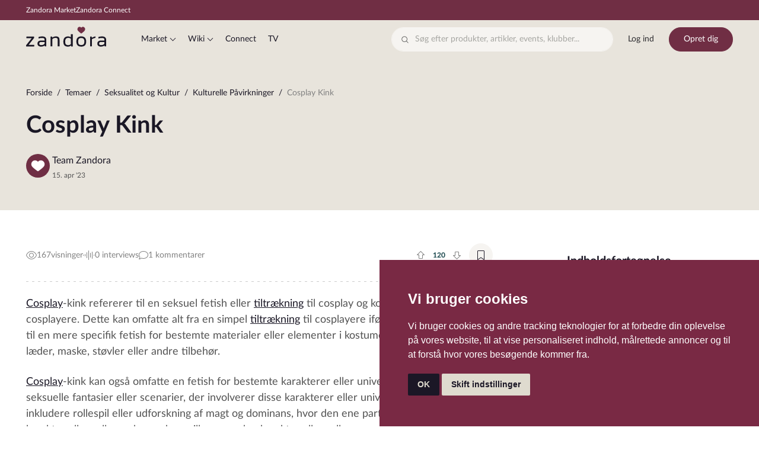

--- FILE ---
content_type: text/html; charset=UTF-8
request_url: https://zandora.net/da/wiki/cosplay-kink/
body_size: 12691
content:
<!DOCTYPE html>
<html lang="da" data-bs-theme="light">
<head>
    <!-- Google tag (gtag.js) -->
    <script async src="https://www.googletagmanager.com/gtag/js?id=G-VM9NEX57D1"></script>
    <script>
        window.dataLayer = window.dataLayer || [];
        function gtag(){dataLayer.push(arguments);}
        gtag('js', new Date());

        gtag('config', 'G-VM9NEX57D1');
    </script>
    <meta charset="utf-8">
    <base href="https://zandora.net/">

    <meta name="viewport" content="width=device-width, initial-scale=1, minimum-scale=1, maximum-scale=1, viewport-fit=cover">

    <title>Cosplay Kink</title>
    <meta name="description" content="Dyk ned i emnet &quot;Cosplay Kink&quot; med Zandora Wiki">
    <meta name="robots" content="index, follow, max-snippet:-1, max-image-preview:large, max-video-preview:-1">


    <link rel="canonical" href="https://zandora.net/da/wiki/cosplay-kink/" />
    <link rel="alternate" hreflang="da" href="https://zandora.net/da/wiki/cosplay-kink/" />
    <link rel="alternate" hreflang="x-default" href="https://zandora.net/da/wiki/cosplay-kink/" />

    <!-- Open Graph / Facebook -->
    <meta property="og:url" content="https://zandora.net/da/wiki/cosplay-kink/" />
    <meta property="og:type" content="website" />
    <meta property="og:locale" content="da_DK" />
    <meta property="og:title" content="Cosplay Kink" />
    <meta property="og:description" content="Dyk ned i emnet &quot;Cosplay Kink&quot; med Zandora Wiki" />
    <meta property="og:image" content="https://zandora.net/assets/img/zandora_logo_red_fb.png">
    <meta property="og:image:type" content="image/png" />
    <meta property="og:image:width" content="1200" />
    <meta property="og:image:height" content="630" />
    
    <!-- Webmanifest + Favicon / App icons -->
    <meta name="mobile-web-app-capable" content="yes">
    <meta name="apple-mobile-web-app-status-bar-style" content="black-translucent">
    <link rel="manifest" href="manifest.json">
    <link rel="icon" type="image/png" href="assets/app-icons/icon-32x32.png" sizes="32x32">
    <link rel="apple-touch-icon" href="assets/app-icons/icon-180x180.png">

    <!-- Cloudflare (Lato) -->
    <link rel="preconnect" href="https://cdnjs.cloudflare.com">
    <link rel="stylesheet" href="https://cdnjs.cloudflare.com/ajax/libs/lato-font/3.0.0/css/lato-font.min.css">
    <link rel="stylesheet" href="https://cdn.jsdelivr.net/gh/lipis/flag-icons@7.3.2/css/flag-icons.min.css">

    <!-- Font icons -->
    <link rel="stylesheet" media="screen" href="assets/icons/zandora-icons.min.css">
    <script src="https://kit.fontawesome.com/e08239c9c4.js" crossorigin="anonymous"></script>

    <!-- Vendor styles -->
    <link rel="stylesheet" href="assets/vendor/simplebar/dist/simplebar.min.css">
    <link rel="stylesheet" href="assets/vendor/swiper/swiper-bundle.min.css">

    <!-- Bootstrap + Theme styles -->
    <link rel="stylesheet" media="screen" href="assets/css/styles.min.css">
    <link rel="stylesheet" media="screen" href="assets/css/zandora.css">
</head>

<!-- Body -->
<body data-bs-spy="scroll" data-bs-target="#jumpToNav" tabindex="0" data-id="article-172">
<!-- Cookie Consent by TermsFeed https://www.TermsFeed.com -->
<script type="text/javascript" src="https://www.termsfeed.com/public/cookie-consent/4.1.0/cookie-consent.js" charset="UTF-8"></script>
<script type="text/javascript" charset="UTF-8">
    document.addEventListener('DOMContentLoaded', function () {
        cookieconsent.run({"notice_banner_type":"simple","consent_type":"implied","palette":"dark","language":"da","page_load_consent_levels":["strictly-necessary","functionality","tracking","targeting"],"notice_banner_reject_button_hide":false,"preferences_center_close_button_hide":false,"page_refresh_confirmation_buttons":false,"website_name":"Zandora","website_privacy_policy_url":"https://zandora.net/wiki/cookiepolicy"});
    });
</script>

<noscript>Free cookie consent management tool by <a href="https://www.termsfeed.com/">TermsFeed</a></noscript>
<!-- End Cookie Consent by TermsFeed https://www.TermsFeed.com -->
<header class="header bg-body-tertiary" data-sticky-navbar='{"offset": 500}'>

<!-- Topbar -->
<div class="bg-primary">
    <div class="container">
        <div class="row align-items-center">

            <!-- Platforms -->
            <div class="col-lg-3 col-8 text-start">
                <div class="d-flex gap-4 text-nowrap">
                    <a href="/da/market/products/newprice/" class="nav-link py-sm-2 py-1 px-0 fs-xs fw-normal text-decoration-none" style="--zr-nav-link-color: #fff; --zr-nav-link-hover-color: #fff;">
                        <u class="d-md-block d-none">Zandora Market</u>
                        <u class="d-md-none d-block">Market</u>
                    </a>
                    <a href="/da/connect/" class="nav-link py-sm-2 py-1 px-0 fs-xs fw-normal text-decoration-none" style="--zr-nav-link-color: #fff; --zr-nav-link-hover-color: #fff;">
                        <u class="d-md-block d-none">Zandora Connect</u>
                        <u class="d-md-none d-block">Connect</u>
                    </a>
                </div>
            </div>

            <!-- Text -->
            <div class="col-lg-6 text-center d-lg-block d-none">
            </div>

            <!-- Curr + lang -->
            <div class="col-lg-3 col-4 text-end">

            </div>
        </div>
    </div>
</div>
<!-- Navbar Wiki -->
<div class="navbar navbar-expand-lg">

    <!-- Logo, search & toolbar -->
    <div class="py-lg-1 container d-flex flex-nowrap flex-row gap-5">
        <div class="d-flex align-items-center">

            <!-- Navbar nav toggler (mobile) -->
            <button type="button" class="navbar-toggler flex-shrink-0 mt-1 me-2" data-bs-toggle="offcanvas" data-bs-target="#navbarNavWikiUnregister" aria-controls="navbarNavWikiUnregister" aria-label="Toggle navigation">
                <span class="navbar-toggler-icon"></span>
            </button>

            <!-- Brand -->
            <a href="https://zandora.net/da/" class="mt-n1 me-4 flex-shrink-0">
                <img src="assets/img/logo.svg" alt="Zandora">
            </a>

            <!-- Offcanvas: Navbar nav -->
            <div id="navbarNavWikiUnregister" class="offcanvas-lg offcanvas-start w-lg-100" tabindex="-1" style="--zr-offcanvas-width: 21.875rem;">
                <div class="offcanvas-header py-3 z-3">
                    <img src="assets/img/logo.svg" alt="Zandora" class="d-block mt-n2">
                    <button type="button" class="btn-close" data-bs-dismiss="offcanvas" data-bs-target="#navbarNavWikiUnregister" aria-label="Close"></button>
                </div>
                <div class="offcanvas-body pt-0 position-relative">
                    <div class="container px-lg-3 px-0">

                        <!-- Site nav -->
                        <nav>
			  <ul class="navbar-nav">
                <li class="nav-item dropdown">
                        <a href="#" class="nav-link ms-lg-0 ms-n1 dropdown-toggle" data-bs-toggle="dropdown-hover" aria-haspopup="true" aria-expanded="false">
                            Market
                        </a>
                        <ul class="dropdown-menu">
                           <li class="nav-item">
                              <a href="/da/market/products/newprice/" class="nav-link ms-lg-0 ms-n1">
                                Nedsatte produkter
                              </a>
                            </li>
                            <li class="nav-item">
                              <a href="/da/market/products/newitems/" class="nav-link ms-lg-0 ms-n1">
                                Nye produkter
                              </a>
                            </li>
                            <li class="nav-item">
                              <a href="/da/market/products/" class="nav-link ms-lg-0 ms-n1">
                                Alle produkter
                              </a>
                            </li>
                            <!--<li><hr class="dropdown-divider"></li>
                           <li class="nav-item">
                              <a href="/da/market/brands/" class="nav-link ms-lg-0 ms-n1">
                                Mærker
                              </a>
                            </li>
                            <li class="nav-item">
                              <a href="/da/wiki/articles/" class="nav-link ms-lg-0 ms-n1">
                                Butikker
                              </a>
                            </li>-->
                        </ul>
                    </li>
			   <li class="nav-item dropdown">
                        <a href="#" class="nav-link ms-lg-0 ms-n1 dropdown-toggle" data-bs-toggle="dropdown-hover" aria-haspopup="true" aria-expanded="false">
                            Wiki
                        </a>
                        <ul class="dropdown-menu">
                           <li class="nav-item">
                              <a href="/da/places/" class="nav-link ms-lg-0 ms-n1">
                                Steder
                              </a>
                            </li>
                           <li class="nav-item">
                              <a href="/da/wiki/map/" class="nav-link ms-lg-0 ms-n1">
                                Maps
                              </a>
                            </li>
                           <li class="nav-item">
                              <a href="/da/events/" class="nav-link ms-lg-0 ms-n1">
                                Kalender
                              </a>
                            </li>
                            <li class="nav-item">
                              <a href="/da/wiki/articles/" class="nav-link ms-lg-0 ms-n1">
                                Artikler
                              </a>
                            </li>
                             <!--<li class="nav-item">
                              <a href="/da/ask-zandora/" class="nav-link ms-lg-0 ms-n1">
                                Brevkasse
                              </a>
                            </li>
                            <li class="nav-item">
                              <a href="/da/practices/" class="nav-link ms-lg-0 ms-n1">
                                Behandleroversigt
                              </a>
                            </li>-->
                            <li><hr class="dropdown-divider"></li>
                             <li class="nav-item">
                              <a href="/da/page/sadan-skaber-vi-indhold-pa-zandoranet/" class="nav-link ms-lg-0 ms-n1">
                                Sådan&nbsp;skaber&nbsp;vi&nbsp;indhold
                              </a>
                            </li>
                        </ul>
                    </li>
			       <li class="nav-item">
				        <a href="/da/connect/" class="nav-link ms-lg-0 ms-n1">
					        Connect
				        </a>
				    </li>
				<!--<li class="nav-item dropdown">
                        <a href="#" class="nav-link ms-lg-0 ms-n1 dropdown-toggle" data-bs-toggle="dropdown-hover" aria-haspopup="true" aria-expanded="false">
                            Støtte
                        </a>
                        <ul class="dropdown-menu">
                            <li><a href="#" class="dropdown-item">Action</a></li>
                            <li><a href="#" class="dropdown-item">Another action</a></li>
                            <li><a href="#" class="dropdown-item">Something else</a></li>
                        </ul>
                    </li>-->
                    <a href="/da/tv/" class="nav-link ms-lg-0 ms-n1">
                        TV
                    </a>
			  </ul>
			</nav>                    </div>
                </div>
                <div class="offcanvas-header py-3 z-3 flex-row gap-3"><a href="#" class="btn btn-lg btn-brown w-100 login-button">Log ind</a>
                <a href="#" class="btn btn-lg btn-primary w-100 register-button">Opret dig</a></div>            </div>
        </div>

        <!-- Navbar toolbar -->
        <div class="ms-lg-5 ps-lg-5 w-100 d-flex justify-content-end gap-2">

            <!-- Search (desktop) -->
            <div class="position-relative w-100 d-lg-block d-none" style="max-width: 23.375rem;">
                <i class="zi-magnifying-glass position-absolute start-0 top-50 translate-middle-y ms-3 fs-sm"></i>
                <input type="search" placeholder="Søg efter produkter, artikler, events, klubber..." class="form-control form-icon-start w-100 bg-body-secondary search-input">
            </div>

            <!-- Login | Register -->
            <div class="d-flex gap-2"><a href="#" class="d-sm-inline-flex d-none btn login-button">Log ind</a>
                    <a href="#" class="d-sm-inline-flex d-none btn btn-primary register-button">Opret dig</a>
                    <a href="#" data-bs-toggle="modal" class="d-sm-none d-inline-flex btn btn-icon btn-secondary login-button">
                        <span class="visually-hidden">Log ind</span>
                        <i class="zi-user fs-lg"></i>
                    </a></div>        </div>
    </div>

    <!-- Navbar search toggler (mobile) -->
    <div class="pt-2 d-lg-none container">
        <button type="button" data-bs-toggle="offcanvas" data-bs-target="#offcanvas-search-6" class="btn btn-secondary justify-content-between w-100">
              <span class="d-flex align-items-center">
                <i class="zi-magnifying-glass me-2"></i>
                Søg efter produkter, artikler, events, klubber...              </span>
        </button>
    </div>
</div>

<!-- Navbar search -->
<div class="navbar-search-wrapper px-sm-2 px-0 container offcanvas offcanvas-top" tabindex="-1" id="offcanvas-search-6" aria-labelledby="offcanvasSearch6" style="--zr-offcanvas-height: 100%; --zr-offcanvas-padding-x: 1rem; --zr-offcanvas-transition: initial;">
    <div class="offcanvas-header pb-3">
        <h5 class="offcanvas-title" id="offcanvasSearch6">Søgning</h5>
        <button type="button" class="btn-close" data-bs-dismiss="offcanvas" data-bs-target="#offcanvas-search-6" aria-label="Close"></button>
    </div>
    <div class="offcanvas-body pt-0">

        <!-- Search form -->
        <div class="navbar-search pb-lg-0 pb-3 w-100">
            <div class="d-flex gap-2 w-100">
                <div class="dropdown dropdown-backdrop w-100">
                    <input type="text" class="form-control rounded-pill w-100 pe-5 search-input" placeholder="Søg efter produkter, artikler, events, klubber..." data-autofocus="offcanvas">
                    <button type="button" class="btn btn-sm btn-icon btn-primary position-absolute end-0 top-50 translate-middle-y me-1 search-button">
                        <span class="visually-hidden">Search</span>
                        <i class="zi-magnifying-glass"></i>
                    </button>
                </div>
            </div>
        </div>
    </div>
</div></header>

<script>
    var pfp = null;
</script>


<!-- Page content -->
<div class="content-wrapper">

        <!-- Hero -->
    <section class="py-lg-5 py-4 bg-body-tertiary">
        <div class="py-lg-0 py-md-2 container">

            <nav aria-label="breadcrumb" data-simplebar><ol class="breadcrumb"><li class="breadcrumb-item"><a href="https://zandora.net/da/">Forside</a></li><li class="breadcrumb-item"><a href="/da/wiki/articles/">Temaer</a></li><li class="breadcrumb-item"><a href="/da/wiki/articles/seksualitet-og-kultur/">Seksualitet og Kultur</a></li><li class="breadcrumb-item"><a href="/da/wiki/articles/kulturelle-pavirkninger/">Kulturelle Påvirkninger</a></li><li class="breadcrumb-item active" aria-current="page">Cosplay Kink</li></ol></nav>
            <!-- Page title -->
            <h1 class="mb-md-4 mb-3">Cosplay Kink</h1>

            <!-- Author -->
            <div class="d-inline-flex align-items-start gap-2 position-relative">
                <img src="assets/img/avatars/09.jpg" width="40" alt="Avatar" class="rounded-circle flex-shrink-0 me-1">
                <div>
                    <h3 class="mb-0 h6 fs-base">
                        <a href="#" class="nav-link fw-normal stretched-link">
                            Team Zandora                        </a>
                    </h3>
                    <span class="fs-xs">15. apr '23</span>
                </div>
            </div>



        </div>
    </section>
    <!-- Main section -->
    <section class="pt-md-5 pt-4 mb-5 pb-xxl-5 pb-lg-4 pb-3 container">
        <div class="pt-xxl-3 pt-xl-2 pt-md-0 pt-2 row">

            <!-- Content -->
            <div class="col-lg-8">

                <!-- Post meta (desktop) -->
                <div class="d-sm-flex d-none flex-sm-row flex-column align-items-sm-center justify-content-sm-between gap-sm-4 gap-3 fs-sm text-body-secondary text-nowrap">

                    <!-- Views & comments -->
                    <div class="d-flex align-items-center gap-3">
                        <div class="d-inline-flex align-items-center gap-1">
                            <i class="fa-light fa-eye fs-base"></i>
                            167<span class="d-md-block d-none"> visninger</span>
                        </div>
                        <a href="https://zandora.net/da/wiki/cosplay-kink/#anchor-interviews" class="nav-link gap-1">
                            <i class="fa-light fa-waveform-lines fs-base"></i>
                            <u class="d-md-block d-none">0 interviews</u>
                            <u class="d-md-none d-block">0</u>
                        </a>
                        <a href="https://zandora.net/da/wiki/cosplay-kink/#anchor-comments" class="nav-link gap-1">
                            <i class="fa-light fa-comment fs-base"></i>
                            <u class="d-md-block d-none">1 kommentarer</u>
                            <u class="d-md-none d-block">1</u>
                        </a>
                    </div>

                    <!-- Rate & share -->
                    <div class="d-flex align-items-center justify-content-between gap-sm-3 gap-2">
                        <div class="d-inline-flex align-items-center" data-id="wiki-172">
                <button type="button" class="btn btn-icon bg-body border-light thumb-rating thumbs-up" style="--zr-btn-color: var(--zr-gray-600); --zr-btn-hover-color: var(--zr-success); --zr-btn-active-color: var(--zr-success);">
    
                    <span class="visually-hidden">Plus rate</span>
                    <i class="zi-arrow-fat-up"></i>
                </button>
                <span class="fs-xs fw-bold lh-1 text-success">120</span>
                <button type="button" class="btn btn-icon bg-body border-light thumb-rating thumbs-down" style="--zr-btn-color: var(--zr-gray-600); --zr-btn-hover-color: var(--zr-primary); --zr-btn-active-color: var(--zr-primary);">
                    <span class="visually-hidden">Minus rate</span>
                    <i class="zi-arrow-fat-down"></i>
                </button>
             </div>                        <button type="button" class="btn btn-icon btn-secondary bookmark-button" style="--zr-btn-active-color: #fff; --zr-btn-active-bg: var(--zr-primary)" data-id="article-172">
                    <span class="visually-hidden">Tilføj bogmærke</span>
                    <i class="fa-light fa-bookmark" data-bs-toggle="tooltip" data-bs-placement="left" title="Tilføj bogmærke"></i>
                </button>                    </div>
                </div>

                <!-- Post meta (mobile) -->
                <div class="d-sm-none d-flex flex-column gap-2 fs-sm text-body-secondary text-nowrap">

                    <!-- Bookmark -->
                    <div class="d-flex align-items-center justify-content-between gap-3">
                        <button type="button" class="ms-auto btn btn-icon btn-secondary bookmark-button" style="--zr-btn-active-color: #fff; --zr-btn-active-bg: var(--zr-primary)" data-id="article-172">
                    <span class="visually-hidden">Tilføj bogmærke</span>
                    <i class="fa-light fa-bookmark" data-bs-toggle="tooltip" data-bs-placement="left" title="Tilføj bogmærke"></i>
                </button>                    </div>'

                    <!-- Views & comments -->
                    <div class="d-flex align-items-center justify-content-between gap-3">
                        <div class="d-flex align-items-center gap-3">
                            <div class="d-inline-flex align-items-center gap-1">
                                <i class="zi-eye fs-base"></i>
                                167<span class="d-md-block d-none"> visninger</span>
                            </div>
                            <a href="https://zandora.net/da/wiki/cosplay-kink/#anchor-comments" class="nav-link gap-1">
                                <i class="zi-chat-circle fs-base"></i>
                                <u class="d-md-block d-none">1 kommentarer</u>
                                <u class="d-md-none d-block">1</u>
                            </a>
                            <a href="https://zandora.net/da/wiki/cosplay-kink/#anchor-unplugged" class="nav-link gap-1">
                                <i class="fa-light fa-waveform-lines"></i>
                                <u class="d-md-block d-none">0 interviews</u>
                                <u class="d-md-none d-block">0</u>
                            </a>
                        </div>
                        <div class="d-inline-flex align-items-center" data-id="wiki-172">
                <button type="button" class="btn btn-icon bg-body border-light thumb-rating thumbs-up" style="--zr-btn-color: var(--zr-gray-600); --zr-btn-hover-color: var(--zr-success); --zr-btn-active-color: var(--zr-success);">
    
                    <span class="visually-hidden">Plus rate</span>
                    <i class="zi-arrow-fat-up"></i>
                </button>
                <span class="fs-xs fw-bold lh-1 text-success">120</span>
                <button type="button" class="btn btn-icon bg-body border-light thumb-rating thumbs-down" style="--zr-btn-color: var(--zr-gray-600); --zr-btn-hover-color: var(--zr-primary); --zr-btn-active-color: var(--zr-primary);">
                    <span class="visually-hidden">Minus rate</span>
                    <i class="zi-arrow-fat-down"></i>
                </button>
             </div>                    </div>
                </div>

                <!-- Divider -->
                <hr class="hr-dashed my-4 opacity-25">

                <!-- Topic content -->

                <div class="fs-lg wiki-body">
                    <p class="mb-md-4 mb-3"><a href="/da/wiki/cosplay/" class="text-accent text-decoration-underline">Cosplay</a>-kink refererer til en seksuel fetish eller <a href="/da/wiki/tiltrakning/" class="text-accent text-decoration-underline">tiltrækning</a> til cosplay og kostumer, der er båret af cosplayere. Dette kan omfatte alt fra en simpel <a href="/da/wiki/tiltrakning/" class="text-accent text-decoration-underline">tiltrækning</a> til cosplayere iført bestemte kostumer til en mere specifik fetish for bestemte materialer eller elementer i kostumerne, såsom latex, læder, maske, støvler eller andre tilbehør.</p>
<p class="mb-md-4 mb-3"><a href="/da/wiki/cosplay/" class="text-accent text-decoration-underline">Cosplay</a>-kink kan også omfatte en fetish for bestemte karakterer eller universer og kan involvere seksuelle fantasier eller scenarier, der involverer disse karakterer eller universer. Dette kan inkludere rollespil eller udforskning af magt og dominans, hvor den ene partner spiller en bestemt karakter eller rolle og den anden spiller en anden karakter eller rolle.</p>
<p class="mb-md-4 mb-3">Det er vigtigt at huske på, at <a href="/da/wiki/cosplay/" class="text-accent text-decoration-underline">cosplay</a>-kink, ligesom enhver anden form for seksualitet eller kink, kræver samtykke og respekt for grænser. Det er vigtigt at kommunikere klart med ens partner og sikre, at begge parter er enige om de handlinger, der udføres, og de grænser, der skal overholdes.</p>
<p class="mb-md-4 mb-3">Det er også vigtigt at forstå, at <a href="/da/wiki/cosplay/" class="text-accent text-decoration-underline">cosplay</a>-kink ikke bør forveksles med <a href="/da/wiki/cosplay/" class="text-accent text-decoration-underline">cosplay</a> som en hobby eller interesse. Mens <a href="/da/wiki/cosplay/" class="text-accent text-decoration-underline">cosplay</a>-kink kan involvere elementer af kostumer og <a href="/da/wiki/cosplay/" class="text-accent text-decoration-underline">cosplay</a>, er det primære fokus på seksualitet og kink, mens <a href="/da/wiki/cosplay/" class="text-accent text-decoration-underline">cosplay</a> som en hobby eller interesse primært fokuserer på at skabe og bære nøjagtige replikaer af karakterer fra populære medier.</p>
<p class="mb-md-4 mb-3">Endelig skal det også bemærkes, at <a href="/da/wiki/cosplay/" class="text-accent text-decoration-underline">cosplay</a>-kink, som enhver anden form for seksualitet eller kink, kan have forskellige niveauer af accept i forskellige samfund og kulturer. Det er vigtigt at respektere forskellige synspunkter og grænser og at søge samtykke og kommunikation, når man udforsker <a href="/da/wiki/cosplay/" class="text-accent text-decoration-underline">cosplay</a>-kink eller andre kinks og fetish.</p>
<p class="mb-md-4 mb-3">Her er nogle eksempler på <a href="/da/wiki/cosplay/" class="text-accent text-decoration-underline">cosplay</a>-kink, der er almindelige:</p>
<ol>
<li>
<p class="mb-md-4 mb-3"><strong>Rollspil</strong>: Mange mennesker, der er til <a href="/da/wiki/cosplay/" class="text-accent text-decoration-underline">cosplay</a>-kink, nyder at udforske seksuelle fantasier og scenarier, der involverer bestemte karakterer eller universer. Dette kan omfatte rollespil, hvor de to parter spiller forskellige karakterer fra samme univers og udforsker seksuelle handlinger og fantasier inden for dette univers.</p>
</li>
<li>
<p class="mb-md-4 mb-3"><strong>Dominans og submission</strong>: Nogle <a href="/da/wiki/cosplay/" class="text-accent text-decoration-underline">cosplay</a>-kink-fans kan nyde at udforske magt og dominans, hvor den ene partner spiller en bestemt karakter, der har magt over den anden partner. Dette kan omfatte dominans og submission-scenarier, hvor der bruges rekvisitter og kostumer fra det relevante univers.</p>
</li>
<li>
<p class="mb-md-4 mb-3"><strong>Fetish-kostumer</strong>: <a href="/da/wiki/cosplay/" class="text-accent text-decoration-underline">Cosplay</a>-kink kan også omfatte en fetish for bestemte kostumer og rekvisitter. Dette kan omfatte kostumer lavet af specielle materialer som læder, latex eller gummi, eller rekvisitter som piske, håndjern eller andet udstyr, der er relateret til det relevante univers.</p>
</li>
<li>
<p class="mb-md-4 mb-3"><strong>Body modification</strong>: Nogle <a href="/da/wiki/cosplay/" class="text-accent text-decoration-underline">cosplay</a>-kink-fans kan også nyde at udforske body modification, hvor de kan ændre deres udseende for at ligne en bestemt karakter fra et univers eller et væsen fra en fantasy-verden. Dette kan omfatte at ændre hårfarve eller længde, bære kontaktlinser eller piercinger, og lignende ændringer.</p>
</li>
</ol>
<p class="mb-md-4 mb-3">Det er vigtigt at bemærke, at disse eksempler kun er nogle få af de mange forskellige måder, hvorpå <a href="/da/wiki/cosplay/" class="text-accent text-decoration-underline">cosplay</a>-kink kan udforskes og nydes, og at det er op til hver enkelt person at bestemme, hvad der er passende og acceptabelt i deres personlige udforskning af denne kink. Det er også vigtigt at kommunikere klart med ens partner og sikre, at begge parter er enige om de handlinger, der udføres, og de grænser, der skal overholdes.</p>                </div>


                <!-- Divider -->
                <hr class="hr-dashed my-4 opacity-25">

                <!-- Tags -->
                
                <!-- Post footer -->
                <div class="d-flex flex-sm-row flex-column align-items-sm-center justify-content-sm-between gap-sm-4 gap-3 fs-sm text-body-secondary text-nowrap">

                    <!-- Post data -->
                    <span class="fs-sm">Sidst opdateret den 7. apr '25</span>

                    <!-- Rate & share -->
                    <div class="d-flex align-items-center justify-content-between gap-sm-3 gap-2">
                        <div class="d-inline-flex align-items-center" data-id="wiki-172">
                <button type="button" class="btn btn-icon bg-body border-light thumb-rating thumbs-up" style="--zr-btn-color: var(--zr-gray-600); --zr-btn-hover-color: var(--zr-success); --zr-btn-active-color: var(--zr-success);">
    
                    <span class="visually-hidden">Plus rate</span>
                    <i class="zi-arrow-fat-up"></i>
                </button>
                <span class="fs-xs fw-bold lh-1 text-success">120</span>
                <button type="button" class="btn btn-icon bg-body border-light thumb-rating thumbs-down" style="--zr-btn-color: var(--zr-gray-600); --zr-btn-hover-color: var(--zr-primary); --zr-btn-active-color: var(--zr-primary);">
                    <span class="visually-hidden">Minus rate</span>
                    <i class="zi-arrow-fat-down"></i>
                </button>
             </div>                        <button type="button" class="btn btn-icon btn-secondary bookmark-button" style="--zr-btn-active-color: #fff; --zr-btn-active-bg: var(--zr-primary)" data-id="article-172">
                    <span class="visually-hidden">Tilføj bogmærke</span>
                    <i class="fa-light fa-bookmark" data-bs-toggle="tooltip" data-bs-placement="left" title="Tilføj bogmærke"></i>
                </button>                    </div>
                </div>
            </div>

            <!-- Sidebar (offcanvas) -->
            <aside class="col-lg-3 offset-lg-1">
                <div id="offcanvas-topic-single" class="offcanvas-lg offcanvas-end offcanvas-sticky" tabindex="-1" aria-labelledby="offcanvasTopicSingle" style="--zr-offcanvas-width: 23.5rem; --zr-offcanvas-padding-y: 1.5rem; --zr-offcanvas-padding-x: 1.5rem;">

                    <!-- Offcanvas header -->
                    <div class="offcanvas-header">
                        <h5 class="offcanvas-title" id="offcanvasTopicSingle">Artikle Menu</h5>
                        <button type="button" class="btn-close" data-bs-dismiss="offcanvas" data-bs-target="#offcanvas-topic-single" aria-label="Close"></button>
                    </div>

                    <!-- Offcanvas body -->
                    <div class="offcanvas-body flex-column pt-0">

                        <!-- Quick nav -->
                        <div class="pt-lg-3 pt-md-2">
                            <h3 class="mb-3 h6">Indholdsfortegnelse</h3>
                            <ul id="jumpToNav" class="nav flex-column nav-underline"><li class="nav-item">
                            <a class="nav-link fs-base" href="https://zandora.net/da/wiki/cosplay-kink/#anchor-1">
                                Cosplay Kink
                            </a>
                        </li></ul>                        </div>

                        <!-- Categories -->
                        <div class="mt-5 d-flex flex-column gap-4">
                            <!-- Category articles -->
                             <div>
                                <h3 class="mb-3 h6">Artikler om "Japansk Populærkultur"</h3>
                                <ul class="list-unstyled flex-column gap-1 mb-0"><li>
                                        <a href="/da/wiki/japansk-popularkultur/" class="btn btn-sm btn-nav justify-content-between gap-2 w-100 py-1 px-2 text-start">
                                            <span class="ps-4 fs-base text-wrap position-relative">
                                                <i class="zi-dot-outline fs-xl position-absolute start-0 top-0" style="margin-top: 2px;"></i>
                                                Japansk Populærkultur
                                            </span>
                                        </a>
                                    </li><li>
                                        <a href="/da/wiki/anime/" class="btn btn-sm btn-nav justify-content-between gap-2 w-100 py-1 px-2 text-start">
                                            <span class="ps-4 fs-base text-wrap position-relative">
                                                <i class="zi-dot-outline fs-xl position-absolute start-0 top-0" style="margin-top: 2px;"></i>
                                                Anime
                                            </span>
                                        </a>
                                    </li><li>
                                        <a href="/da/wiki/cosplay/" class="btn btn-sm btn-nav justify-content-between gap-2 w-100 py-1 px-2 text-start">
                                            <span class="ps-4 fs-base text-wrap position-relative">
                                                <i class="zi-dot-outline fs-xl position-absolute start-0 top-0" style="margin-top: 2px;"></i>
                                                Cosplay
                                            </span>
                                        </a>
                                    </li><li>
                                        <a href="/da/wiki/cosplay-kink/" class="btn btn-sm btn-nav justify-content-between gap-2 w-100 py-1 px-2 text-start active">
                                            <span class="ps-4 fs-base text-wrap position-relative">
                                                <i class="zi-dot-outline fs-xl position-absolute start-0 top-0" style="margin-top: 2px;"></i>
                                                Cosplay Kink
                                            </span>
                                        </a>
                                    </li><li>
                                        <a href="/da/wiki/hentai/" class="btn btn-sm btn-nav justify-content-between gap-2 w-100 py-1 px-2 text-start">
                                            <span class="ps-4 fs-base text-wrap position-relative">
                                                <i class="zi-dot-outline fs-xl position-absolute start-0 top-0" style="margin-top: 2px;"></i>
                                                Hentai
                                            </span>
                                        </a>
                                    </li><li>
                                        <a href="/da/wiki/lolicon/" class="btn btn-sm btn-nav justify-content-between gap-2 w-100 py-1 px-2 text-start">
                                            <span class="ps-4 fs-base text-wrap position-relative">
                                                <i class="zi-dot-outline fs-xl position-absolute start-0 top-0" style="margin-top: 2px;"></i>
                                                Lolicon
                                            </span>
                                        </a>
                                    </li><li>
                                        <a href="/da/wiki/manga/" class="btn btn-sm btn-nav justify-content-between gap-2 w-100 py-1 px-2 text-start">
                                            <span class="ps-4 fs-base text-wrap position-relative">
                                                <i class="zi-dot-outline fs-xl position-absolute start-0 top-0" style="margin-top: 2px;"></i>
                                                Manga
                                            </span>
                                        </a>
                                    </li><li>
                                        <a href="/da/wiki/tentacle-kink/" class="btn btn-sm btn-nav justify-content-between gap-2 w-100 py-1 px-2 text-start">
                                            <span class="ps-4 fs-base text-wrap position-relative">
                                                <i class="zi-dot-outline fs-xl position-absolute start-0 top-0" style="margin-top: 2px;"></i>
                                                Tentacle Kink
                                            </span>
                                        </a>
                                    </li>   </ul>
                             </div>
                                                    </div>
                    </div>
                </div>
            </aside>

            <!-- Expert cards (x2)
            <div class="col-lg-8">
                <div class="mt-4 pt-xxl-3 pt-xl-2 pt-md-0 pt-2">
                    <div class="row row-cols-md-2 row-cols-1 gy-3">

                        <div class="col">
                            <div class="card h-100 border-0">
                                <figure class="mb-0 card-body px-0">
                                    <figcaption class="mb-3 d-inline-flex align-items-start gap-md-3 gap-2 position-relative">
                                        <img src="assets/img/avatars/07.jpg" width="48" alt="Avatar" class="rounded-circle flex-shrink-0 me-1">
                                        <div class="align-self-center">
                                            <h4 class="mb-0 h6 fs-base">
                                                <a href="#" class="nav-link stretched-link">
                                                    Dianne Russell
                                                </a>
                                            </h4>
                                            <span class="fs-sm">
                            Sexual blogger
                          </span>
                                        </div>
                                    </figcaption>
                                    <blockquote class="mb-0 fs-sm">
                                        <p class="mb-2 pb-1">Mattis a et tristique turpis. Vitae enim magna posuere odio in congue. Mauris sed ullamcorper volutpat aliquam egestas pellentesque purus. Sit vel tortor malesuada massa a sit.</p>
                                    </blockquote>
                                    <div class="card-footer p-0 bg-transparent border-0 fs-sm">
                                        <a href="#">View profile</a>
                                    </div>
                                </figure>
                            </div>
                        </div>

                        <div class="col">
                            <div class="card h-100 border-0">
                                <figure class="mb-0 card-body px-0">
                                    <figcaption class="mb-3 d-inline-flex align-items-start gap-md-3 gap-2 position-relative">
                                        <img src="assets/img/avatars/05.jpg" width="48" alt="Avatar" class="rounded-circle flex-shrink-0 me-1">
                                        <div class="align-self-center">
                                            <h4 class="mb-0 h6 fs-base">
                                                <a href="#" class="nav-link stretched-link">
                                                    Dianne Russell
                                                </a>
                                            </h4>
                                            <span class="fs-sm">
                            <i class="zi-seal-check-fill mt-n1 align-middle fs-base text-success"></i>
                            Sexual blogger
                          </span>
                                        </div>
                                    </figcaption>
                                    <blockquote class="mb-0 fs-sm">
                                        <p class="mb-2 pb-1">Ved at udforske tandbørstning og mundhygiejne i dental play kan deltagerne styrke deres forbindelse, opdage nye sider af deres seksualitet og intimitet og skabe en oplevelse.</p>
                                    </blockquote>
                                    <div class="card-footer p-0 bg-transparent border-0 fs-sm">
                                        <a href="#">View profile</a>
                                    </div>
                                </figure>
                            </div>
                        </div>
                    </div>
                </div>
            </div> -->

            <!-- Expert card (x1)
            <div class="col-lg-8">
                <figure class="mb-0 card-body px-0">
                    <figcaption class="mb-3 d-inline-flex align-items-start gap-md-3 gap-2 position-relative">
                        <img src="assets/img/avatars/05.jpg" width="48" alt="Avatar" class="rounded-circle flex-shrink-0 me-1">
                        <div class="align-self-center">
                            <h4 class="mb-0 h6 fs-base">
                                <a href="#" class="nav-link stretched-link">
                                    Jamila Taylor
                                </a>
                            </h4>
                            <span class="fs-sm">
                      <i class="zi-seal-check-fill mt-n1 align-middle fs-base text-success"></i>
                      Сertified sexologist
                    </span>
                        </div>
                    </figcaption>
                    <blockquote class="mb-0 fs-sm">
                        <p class="mb-2 pb-1">Ved at udforske tandbørstning og mundhygiejne i dental play kan deltagerne styrke deres forbindelse, opdage nye sider af deres seksualitet og intimitet og skabe en oplevelse.</p>
                        <a href="#">View profile</a>
                    </blockquote>
                </figure>
            </div> -->


            <!-- Comments -->

                <!-- Post comments -->
                <div id="anchor-comments" class="col-lg-8 scroll-margin-top">
                <div class="mt-md-5 mt-4 pt-xxl-3 pt-xl-2 pt-md-0 pt-2">
                    <h2 class="mb-md-4 mb-3 h3">Kommentarer (1)</h2>
        
                    <!-- Alert (premium only) -->
                    <div class="alert bg-body-secondary text-dark px-4">
                        <p class="mb-0">Få indblik i forskellige perspektiver og diskussioner vedrørende emnet. <a href="#" class="login-button">Log ind</a> eller <a href="#" class="register-button">Opret Profil</a> for at læse kommentarerne og deltage i samtalen</p>
                    </div>
                </div>
            </div>

        </div>

        <div class="mt-md-5 mt-4 mb-0 p-3 alert alert-dismissible fade show bg-body-secondary fs-sm">
            <div class="mb-2 d-flex align-items-start justify-content-between">
                <h4 class="h6 mb-0 fs-sm align-self-center">
                    <i class="zi-info me-1 mt-n1 align-middle fs-base"></i>
                    Bemærk
                </h4>
                <button type="button" class="btn-close p-1 position-static" id="disclaimer-close" data-bs-dismiss="alert" aria-label="Close"></button>
            </div>
            <p class="mb-0 pb-2">
                Alle artikler på denne hjemmeside er ophavsretligt beskyttet materiale tilhørende Zandora ApS. Enhver gengivelse, helt eller delvist, af indholdet er ikke tilladt uden forudgående skriftligt samtykke fra Zandora ApS. Dog er citater i forbindelse med pressedækning tilladt. Dette gælder uanset medie, format eller formål. For tilladelse til anden brug af indholdet, kontakt venligst Zandora ApS direkte på e-mail <a href="mailto:info@zandora.net">info@zandora.net</a>.
            </p>
        </div>
    </section>
</div>

<!-- Offcanvas toggler (mobile) -->
<div class="sidebar-toggle-btn fixed-bottom d-lg-none d-block">
    <button type="button" data-bs-toggle="offcanvas" data-bs-target="#offcanvas-topic-single" class="btn btn-primary">
        <i class="zi-list me-1"></i>
        Artikel Menu
    </button>
</div>


    <!-- Site footer "Normal" -->
    <footer class="footer py-md-5 py-4 bg-dark">
        <div class="my-xl-2 my-md-0 my-2 container">

            <!-- Footer top -->
            <div class="pt-3 row gy-sm-5 gy-4">
                <div class="col-lg-4">
                    <a href="https://zandora.net/da/" class="mb-md-4 mb-3 d-inline-block">
                        <img src="assets/img/logo-light.svg" alt="Zandora">
                    </a>
                    <div class="d-flex flex-wrap gap-3">
                        <a href="/da/market/products/newprice/" class="btn btn-light">
                            Market
                        </a>
                        <a href="/da/wiki/articles/" class="btn btn-light">
                            Wiki
                        </a>
                        <a href="/da/connect/" class="btn btn-light">
                            Connect
                        </a>
                    </div>
                </div>
                <div class="col-lg-8">
                    <div class="row gy-sm-5 gy-4">

                        <div class="col-lg-6">
                            <div class="d-flex flex-xl-row flex-lg-column flex-sm-row flex-column justify-content-lg-around column-gap-lg-4 column-gap-sm-5 column-gap-4 row-gap-sm-3 row-gap-2">
                                <ul class="nav nav-light flex-column gap-sm-3 gap-2">
                                    <li class="nav-item">
                                        <a href="/da/about-us/" class="nav-link p-1">
                                            <u>Om Zandora</u>
                                        </a>
                                    </li>
                                    <li class="nav-item">
                                        <a href="/da/page/hvad-kan-zandora/" class="nav-link p-1">
                                            <u>Hvad kan Zandora?</u>
                                        </a>
                                    </li>
                                    <li class="nav-item">
                                        <a href="/da/page/samarbejde-med-zandora/" class="nav-link p-1">
                                            <u>Samarbejde med Zandora</u>
                                        </a>
                                    </li>
                                    <li class="nav-item">
                                        <a href="/da/page/zandoras-vardier/" class="nav-link p-1">
                                            <u>Vores værdier</u>
                                        </a>
                                    </li>
                                    <li class="nav-item">
                                        <a href="/da/page/bliv-en-del-af-zandora/" class="nav-link p-1">
                                            <u>Bliv en del af holdet</u>
                                        </a>
                                    </li>
                                    <li class="nav-item">
                                        <a href="/da/zandora-explained/" class="nav-link p-1">
                                            <u>Zandora på 5 minutter</u>
                                        </a>
                                    </li>
                                    <li class="nav-item">
                                        <a href="/da/press/" class="nav-link p-1">
                                            <u>Press Room</u>
                                        </a>
                                    </li>
                                </ul>

                                <ul class="nav nav-light flex-column gap-sm-3 gap-2">
                                    <li class="nav-item">
                                        <a href="/da/contact-us/" class="nav-link p-1">
                                            <u>Kontakt Os</u>
                                        </a>
                                    </li>
                                    <li class="nav-item">
                                        <a href="/da/page/cookiepolitik/" class="nav-link p-1">
                                            <u>Cookiepolitik</u>
                                        </a>
                                    </li>
                                    <li class="nav-item">
                                        <a href="/da/page/privatlivspolitik/" class="nav-link p-1">
                                            <u>Privatlivspolitik</u>
                                        </a>
                                    </li>
                                </ul>
                            </div>
                        </div>

                        <div class="col-lg-6">
                            <div style="max-width: 24.375rem;">
                                <h3 class="mb-3 h6 text-white">
                                    Hold dig opdateret med Zandora                                </h3>
                                <p class="mb-4 pb-md-2 fs-sm text-white text-opacity-50">
                                    Tilmeld dig vores nyhedsbrev og få eksklusivt indhold, nyheder, eventopdateringer og særlige tilbud direkte i din indbakke.                                </p>

                                <!-- Form -->
                                <form class="d-flex gap-1 needs-validation newsletter-signup" novalidate>
                                    <div class="position-relative w-100">
                                        <i class="zi-envelope-simple position-absolute start-0 top-0 translate-middle-y ms-3 mt-3 pt-2 fs-sm"></i>
                                        <input type="email" class="form-control form-icon-start newsletter-signup" placeholder="Enter email" required>
                                        <span class="invalid-feedback">
                                          Angiv en gyldig e-mailadresse                                        </span>
                                    </div>
                                    <div class="flex-shrink-0">
                                        <button type="submit" class="btn btn-primary">
                                            Tilmeld                                        </button>
                                    </div>
                                </form>
                            </div>
                        </div>
                    </div>
                </div>
            </div>

            <!-- Footer bottom -->
            <div class="mt-5 pt-xxl-5 pt-lg-4 pt-3 fs-xs text-body-secondary">
                &copy; 2026 - All rights reserved / ZANDORA aps / CVR-nr. 44316528 /  Hadsundvej 165 / 9000 Aalborg / Denmark
            </div>
        </div>
    </footer>


    <!-- Back to top button -->
    <a href="https://zandora.net/da/wiki/cosplay-kink/#top" class="btn-scroll-top">
        <span class="btn-scroll-top-tooltip text-muted fs-sm me-2">Top</span>
        <i class="btn-scroll-top-icon zi-caret-up"></i>
    </a>

<script type="module">
    import getFingerprint from './import/fp/index.js';
    const ufp = getFingerprint({ });
    const ufp_hw = getFingerprint({ hardwareOnly: true });
    //console.log("ufp: " + ufp);
    //console.log("ufp_hw: " + ufp_hw);
    document.body.setAttribute("data-ufp", ufp);
    document.body.setAttribute("data-ufp-hw", ufp_hw);
</script>

<div>


    <div id="modal-info" class="modal fade" tabindex="-1" aria-labelledby="modal-info" aria-hidden="true">
        <div class="modal-dialog modal-dialog-centered">
            <div class="modal-content">

                <!-- Header -->
                <div class="modal-header p-4 border-bottom">
                    <h5 class="modal-title">Modal Title</h5>
                    <button type="button" class="btn-close" data-bs-dismiss="modal" aria-label="Close"></button>
                </div>

                <!-- Body -->
                <div class="modal-body p-4">
                    <p class="mb-2">Line of text...</p>
                </div>

                <!-- Footer -->
                <div class="modal-footer flex-nowrap gap-3 pt-0 pb-4 px-4">
                    <a href="#modal-login" data-bs-toggle="modal" class="btn btn-lg btn-outline-primary w-100 m-0 login-button">
                        Log ind
                    </a>
                    <a href="#" class="btn btn-lg btn-primary w-100 m-0">
                        OK
                    </a>
                </div>
            </div>
        </div>
    </div>

    <div id="modal-confirm" class="modal fade" tabindex="-1" aria-labelledby="modal-confirm" aria-hidden="true">
    <div class="modal-dialog modal-dialog-centered">
        <div class="modal-content">

            <!-- Header -->
            <div class="modal-header p-4 border-bottom">
                <h5 class="modal-title">Modal Title</h5>
                <button type="button" class="btn-close" data-bs-dismiss="modal" aria-label="Close"></button>
            </div>

            <!-- Body -->
            <div class="modal-body p-4">
                <p class="mb-2">Line of text...</p>
            </div>

            <!-- Footer -->
            <div class="modal-footer flex-nowrap gap-3 pt-0 pb-4 px-4">
                <a href="#" class="btn btn-lg btn-outline-primary w-100 m-0 confirm-no-button">
                    Nej
                </a>
                <a href="#" class="btn btn-lg btn-primary w-100 m-0 confirm-yes-button">
                    Ja
                </a>
            </div>
        </div>
    </div>
</div>

    <!-- Modal: Login before add item -->
    <div id="modal-login-first" class="modal fade" tabindex="-1" aria-labelledby="modal-login-first" aria-hidden="true">
        <div class="modal-dialog modal-dialog-centered">
            <div class="modal-content">

                <!-- Header -->
                <div class="modal-header p-4 border-bottom">
                    <h5 class="modal-title">Log ind for at Gemme i Favoritter</h5>
                    <button type="button" class="btn-close" data-bs-dismiss="modal" aria-label="Close"></button>
                </div>

                <!-- Body -->
                <div class="modal-body p-4">
                    <p class="mb-0">For at kunne tilføje produkter til dine favoritter, skal du være logget ind. Hvis du ikke har en konto endnu, bedes du registrere dig for at oprette en.</p>
                </div>

                <!-- Footer -->
                <div class="modal-footer flex-nowrap gap-3 pt-0 pb-4">
                    <a href="account-sign-up.html" class="btn btn-lg btn-brown w-100 m-0">Opret Profil</a>
                    <a href="#modal-login" data-bs-toggle="modal" class="btn btn-lg btn-primary w-100 m-0">Log ind</a>
                </div>
            </div>
        </div>
    </div>


    
    <!-- Modal: Login -->
    <div id="modal-login" class="modal fade" tabindex="-1" aria-labelledby="modal-login" aria-hidden="true">
    <div class="modal-dialog modal-dialog-centered modal-xl">
        <div class="modal-content overflow-hidden">
            <div class="row row-cols-lg-2 row-cols-1 g-0" style="min-height: 510px;">

                <!-- Body -->
                <div class="order-lg-1 order-2 col modal-body pt-sm-4 pt-3">
                    <div class="px-md-2">

                        <!-- Nav tabs -->
                        <ul class="mb-md-4 mb-3 nav nav-underline" id="myTab" role="tablist">
                            <li class="nav-item" role="presentation">
                                <button class="nav-link py-3 active" id="login-tab" data-bs-toggle="tab" data-bs-target="#login-tab-pane" type="button" role="tab" aria-controls="login-tab-pane" aria-selected="true">Log ind</button>
                            </li>
                            <li class="nav-item" role="presentation">
                                <button class="nav-link py-3" id="register-tab" data-bs-toggle="tab" data-bs-target="#register-tab-pane" type="button" role="tab" aria-controls="register-tab-pane" aria-selected="false">Opret Profil</button>
                            </li>
                        </ul>

                        <!-- Tabs content -->
                        <div class="tab-content" id="myTabContent">

                            <!-- Sign in tab -->
                            <div class="tab-pane fade show active" id="login-tab-pane" role="tabpanel" aria-labelledby="login-tab" tabindex="0">
                                <h2 class="mb-md-4 mb-3 h4">Velkommen Tilbage</h2>
                                <form class="needs-validation" novalidate>

                                    <!-- Email -->
                                    <div class="mb-md-4 mb-3">
                                        <label for="modal-login-email" class="mb-2 fw-semibold text-dark">E-mailadresse</label>
                                        <input id="modal-login-email" type="email" required class="form-control form-control-lg rounded-pill">
                                        <span class="invalid-feedback">Indtast, venligst din e-mailadresse</span>
                                    </div>

                                    <!-- Password -->
                                    <div class="mb-md-4 mb-3">
                                        <label for="modal-login-password" class="mb-2 fw-semibold text-dark">Adgangskode</label>
                                        <div class="password-toggle">
                                            <label class="password-toggle-button" aria-label="Vis/skjul adgangskode" style="height: 3rem;">
                                                <input type="checkbox" class="btn-check">
                                            </label>
                                            <input id="modal-login-password" type="password" required class="form-control form-control-lg rounded-pill" style="background-image: initial;">
                                            <span class="invalid-feedback">Indtast, venligst dit kodeord</span>
                                        </div>
                                    </div>

                                    <!-- Remember me -->
                                    <div class="mb-md-4 mb-3 form-check">
                                        <input id="modal-login-remember" type="checkbox" class="form-check-input">
                                        <label for="modal-login-remember" class="form-check-label d-flex flex-xl-row flex-column gap-1 align-items-xl-center align-items-start justify-content-xl-between w-100 pt-1 ps-xl-0 px-2">
                                            <span class="mt-n1 ps-xl-1 align-middle">Husk mig, jeg kommer tilbage</span>
                                            <a href="#modal-restore-password" data-bs-toggle="modal" class="nav-link p-0 fs-sm text-darkmode text-primary">
                                                Glemt adgangskode?
                                            </a>
                                        </label>
                                    </div>

                                    <!-- Submit -->
                                    <button type="submit" class="mb-3 btn btn-lg btn-primary w-100">
                                        Log ind
                                    </button>
                                </form>
                            </div>

                            <!-- Sign up tab -->
                            <div class="tab-pane fade" id="register-tab-pane" role="tabpanel" aria-labelledby="register-tab" tabindex="0">
                                <h2 class="mb-md-4 mb-3 h4">Bliv Medlem af Zandora</h2>
                                <p class="mb-3">For at tilmelde dig skal du blot angive din e-mail herunder og tryk på [ Opret Profil ].</p>
                                <p class="mb-4">Kort tid efter modtager du en e-mail med instruktion i hvordan du afslutter oprettelsen af din Zandora profil.</p>
                                <p class="mb-4">Hvis du ikke modtager e-mailen inden for kort tid, bedes du tjekke din <b>spam- eller uønsket post-mappe</b>.</p>
                                <form class="needs-validation sign-up-start-form" novalidate>

                                    <!-- Email -->
                                    <div class="mb-md-4 mb-3">
                                        <label for="modal-register-email" class="mb-2 fw-semibold text-dark">E-mailadresse</label>
                                        <input id="modal-register-email" type="email" required class="form-control form-control-lg rounded-pill">
                                        <span class="invalid-feedback">Indtast, venligst din e-mailadresse</span>
                                    </div>

                                    <!-- Submit -->
                                    <button type="submit" class="mb-3 btn btn-lg btn-primary w-100">
                                        <span class="spinner-border spinner-border-sm ms-n1 me-2 d-none" role="status" aria-hidden="true"></span>
                                        Opret Profil
                                    </button>
                                </form>
                            </div>
                        </div>
                    </div>
                </div>

                <!-- Illustration -->
                <div class="order-lg-2 order-1 col d-flex align-items-center justify-content-center position-relative bg-primary" style="background-image: url(assets/img/account/login-modal.jpg); background-repeat: no-repeat; background-position: center; background-size: cover;">

                    <!-- Close -->
                    <button type="button" data-bs-dismiss="modal" class="m-lg-4 m-3 btn btn-icon btn-outline-light border-0 position-absolute top-0 end-0">
                        <span class="visually-hidden">Close</span>
                        <i class="zi-x fs-5"></i>
                    </button>

                    <!-- Logo -->
                    <div class="py-sm-5 py-4 px-sm-4 px-3">
                        <img src="assets/img/account/logo.svg" alt="Zandora" class="d-block mx-auto">
                    </div>
                </div>
            </div>
        </div>
    </div>
</div>

<!-- Modal: Login - Restore password -->
    <div id="modal-restore-password" class="modal fade" tabindex="-1" aria-labelledby="modal-restore-password" aria-hidden="true">
    <div class="modal-dialog modal-dialog-centered modal-xl">
        <div class="modal-content overflow-hidden">
            <div class="row row-cols-lg-2 row-cols-1 g-0" style="min-height: 510px;">

                <!-- Body -->
                <div class="order-lg-1 order-2 col modal-body pt-sm-4 pt-3">
                    <div class="px-md-2">

                        <!-- Back to login -->
                        <button type="button" data-bs-toggle="modal" data-bs-target="#modal-login" class="mb-md-4 mb-3 btn btn-lg btn-link px-0 text-decoration-none" style="--zr-btn-color: var(--zr-component-color); --zr-btn-hover-color: var(--zr-component-hover-color);">
                            <i class="zi-caret-left me-2"></i>
                            Gå tilbage
                        </button>

                        <!-- Content -->
                        <h2 class="mb-md-4 mb-3 h4">Glemt Adgangskode</h2>
                        <p class="mb-md-4 mb-3">Indtast din e-mailadresse eller dit brugernavn nedenfor. Du vil derefter modtage en e-mail med et link, der giver dig mulighed for at oprette en ny adgangskode.</p>
                        <form class="needs-validation" novalidate>

                            <!-- Email -->
                            <div class="mb-md-4 mb-3">
                                <label for="modal-restore-email" class="mb-2 fw-semibold text-dark">E-mailadresse / Brugernavn</label>
                                <input id="modal-restore-email" type="email" required class="form-control form-control-lg rounded-pill">
                                <span class="invalid-feedback">Indtast, venligst din e-mailadresse</span>
                            </div>

                            <!-- Submit -->
                            <button type="submit" class="mb-3 btn btn-lg btn-primary w-100">
                                <span class="spinner-border spinner-border-sm ms-n1 me-2 d-none" role="status" aria-hidden="true"></span>
                                Glemt Adgangskode
                            </button>
                        </form>
                    </div>
                </div>

                <!-- Illustration -->
                <div class="order-lg-2 order-1 col d-flex align-items-center justify-content-center position-relative bg-primary" style="background-image: url(assets/img/account/login-modal.jpg); background-repeat: no-repeat; background-position: center; background-size: cover;">

                    <!-- Close -->
                    <button type="button" data-bs-dismiss="modal" class="m-lg-4 m-3 btn btn-icon btn-outline-light border-0 position-absolute top-0 end-0">
                        <span class="visually-hidden">Close</span>
                        <i class="zi-x fs-5"></i>
                    </button>

                    <!-- Logo -->
                    <div class="py-sm-5 py-4 px-sm-4 px-3">
                        <img src="assets/img/account/logo.svg" alt="Zandora" class="d-block mx-auto">
                    </div>
                </div>
            </div>
        </div>
    </div>
</div>





    <!-- Modal: Chat item - Block -->
    <div id="modal-chat-block" class="modal fade" tabindex="-1" aria-labelledby="modal-chat-block" aria-hidden="true">
        <div class="modal-dialog modal-dialog-centered">
            <div class="modal-content">

                <!-- Header -->
                <div class="modal-header p-4 border-bottom">
                    <h5 class="modal-title">Blokkommentar</h5>
                    <button type="button" class="btn-close" data-bs-dismiss="modal" aria-label="Close"></button>
                </div>

                <!-- Body -->
                <div class="modal-body p-4">
                    <div class="mb-2 pb-1 fw-bold text-dark">What'll happen when you block J_Rock515?</div>
                    <ul class="mb-0 ps-3" style="list-style-type: circle;">
                        <li>Neither profile will be able to access the other profile. forbindelse til tredje køn</li>
                        <li>Neither profile will be able to send the other private messages.</li>
                        <li>Private messages between you two will be archived.</li>
                        <li>All comments and loves J_Rock515 made on your profile (wall, pics, etc...) will be removed and vice versa.</li>
                        <li>All group discussions you make will not be visible to J_Rock515 and vice versa.</li>
                    </ul>
                </div>

                <!-- Footer -->
                <div class="modal-footer flex-nowrap gap-3 pt-0 pb-4 px-4">
                    <button type="button" data-bs-dismiss="modal" data-bs-target="#modal-chat-block" class="btn btn-lg btn-brown w-100 m-0">
                        Annuller
                    </button>
                    <button type="submit" class="btn btn-lg btn-primary w-100 m-0">Rapport</button>
                </div>
            </div>
        </div>
    </div>

    <!-- Modal: Chat item - Report -->
    <div id="modal-chat-report" class="modal fade" tabindex="-1" aria-labelledby="modal-chat-report" aria-hidden="true">
        <div class="modal-dialog modal-dialog-centered">
            <form class="modal-content">

                <!-- Header -->
                <div class="modal-header p-4 border-bottom">
                    <h5 class="modal-title">Rapport til kommentar</h5>
                    <button type="button" class="btn-close" data-bs-dismiss="modal" aria-label="Close"></button>
                </div>

                <!-- Body -->
                <div class="modal-body p-4">
                    <div class="mb-3 form-check">
                        <input id="message-report-aggressive" type="radio" name="message-report-reason" checked class="form-check-input">
                        <label for="message-report-aggressive" class="form-check-label fs-base">Aggressive Personal Attack or Threat</label>
                    </div>
                    <div class="mb-3 form-check">
                        <input id="message-report-hate" type="radio" name="message-report-reason" class="form-check-input">
                        <label for="message-report-hate" class="form-check-label fs-base">Hate Speech</label>
                    </div>
                    <div class="mb-3 form-check">
                        <input id="message-report-content" type="radio" name="message-report-reason" class="form-check-input">
                        <label for="message-report-content" class="form-check-label fs-base">Content Not Permitted</label>
                    </div>
                    <div class="mb-3 form-check">
                        <input id="message-report-spam" type="radio" name="message-report-reason" class="form-check-input">
                        <label for="message-report-spam" class="form-check-label fs-base">Spam, scam, bacn or cheesies</label>
                    </div>
                    <label for="message-report-text" class="my-2 fw-bold text-dark">Got any additional info for us?</label>
                    <textarea id="message-report-text" rows="6" class="form-control form-control-lg"></textarea>
                </div>

                <!-- Footer -->
                <div class="modal-footer flex-nowrap gap-3 pt-0 pb-4 px-4">
                    <button type="button" data-bs-dismiss="modal" data-bs-target="#modal-chat-report" class="btn btn-lg btn-brown w-100 m-0">
                        Annuller
                    </button>
                    <button type="submit" class="btn btn-lg btn-primary w-100 m-0">Rapport</button>
                </div>
            </form>
        </div>
    </div>

    <!-- Modal: Gallery (fullscreen) -->



    <!-- Modal: Unplugged - Share Story -->
    <div id="modal-unplugged-share" class="modal fade" tabindex="-1" aria-labelledby="modal-unplugged-share" aria-hidden="true">
        <div class="modal-dialog modal-dialog-centered">
            <form class="modal-content">

                <!-- Header -->
                <div class="modal-header p-4 border-bottom">
                    <h5 class="modal-title">Del Din Historie</h5>
                    <button type="button" class="btn-close" data-bs-dismiss="modal" aria-label="Close"></button>
                </div>

                <!-- Body -->
                <div class="modal-body p-4">
                    <p class="fs-sm">Angiv dine kontaktoplysninger herunder og skrive lidt om hvilket eller hvilke emner du gerne vil snakke om. Vi kontakter dig inden for få dage for at aftale nærmere.</p>
                   <div class="mb-3">
                        <label for="unplugged-share-name" class="my-2 fw-bold text-dark">Dit navn</label>
                        <input id="unplugged-share-name" type="text" name="name" class="form-control form-control-lg" placeholder="Skriv dit fulde navn">
                    </div>
                    <div class="mb-3">
                        <label for="unplugged-share-email" class="my-2 fw-bold text-dark">Din e-mail</label>
                        <input id="unplugged-share-email" type="text" name="email" class="form-control form-control-lg" placeholder="Skriv din e-amil adresse">
                    </div>
                    <label for="unplugged-share-desc" class="my-2 fw-bold text-dark">Hvilke emner vil du gerne snakke om?</label>
                    <textarea id="unplugged-share-desc" rows="6" name="desc" class="form-control form-control-lg"></textarea>
                </div>

                <!-- Footer -->
                <div class="modal-footer flex-nowrap gap-3 pt-0 pb-4 px-4">
                    <button type="button" data-bs-dismiss="modal" data-bs-target="#modal-unplugged-share" class="btn btn-lg btn-brown w-100 m-0">
                        Annuller
                    </button>
                    <button type="submit" class="btn btn-lg btn-primary w-100 m-0">Indsend</button>
                </div>
            </form>
        </div>
    </div>


    



    <!-- Modal: Add External News Item -->
    <div id="modal-add-news-item" class="modal fade" tabindex="-1" aria-labelledby="modal-add-news-item" aria-hidden="true">
        <div class="modal-dialog modal-dialog-centered">
            <form class="modal-content">

                <!-- Header -->
                <div class="modal-header p-4 border-bottom">
                    <h5 class="modal-title">Tilføj Nyhed</h5>
                    <button type="button" class="btn-close" data-bs-dismiss="modal" aria-label="Close"></button>
                </div>

                <!-- Body -->
                <div class="modal-body p-4">

                    <!-- URL -->
                    <div class="mb-4">
                        <label for="news-url" class="form-label">
                            URL
                        </label>
                        <input id="news-url" type="text" class="form-control">
                    </div>

                    <!-- Publish Timestamp -->
                    <div class="mb-4">
                        <label for="news-publish-time" class="form-label">
                            Udgivelsestidspunkt
                        </label>
                        <input id="news-publish-time" type="text" class="form-control" disabled>
                    </div>

                </div>

                <!-- Footer -->
                <div class="modal-footer flex-nowrap gap-3 pt-0 pb-4">
                    <a href="#" class="btn btn-lg btn-brown w-100 m-0" data-bs-dismiss="modal" aria-label="Close">Annuller</a>
                    <button type="submit" class="btn btn-lg btn-primary w-100 m-0">Opret Nyhed</button>
                </div>
            </form>
        </div>
    </div>


</div><!-- Vendor scripts -->
<script src="assets/vendor/swiper/swiper-bundle.min.js" data-cookie-consent="strictly-necessary"></script>
<script  src="assets/vendor/simplebar/dist/simplebar.min.js" data-cookie-consent="strictly-necessary"></script>


<!-- Bootstrap + Theme scripts -->
<script  src="assets/js/scripts.min.js" data-cookie-consent="strictly-necessary"></script>

<!-- Zandora JS -->
<script  src="assets/js/zandora.js" data-cookie-consent="strictly-necessary"></script>
<script  src="assets/js/wiki.js"></script>
<script  src="assets/js/comments.js"></script>


</body>
</html>



--- FILE ---
content_type: text/css
request_url: https://zandora.net/assets/icons/zandora-icons.min.css
body_size: 9434
content:
@font-face{font-family:zandora-icons;src:url(zandora-icons.woff2?ab32a685f588c7793dd0de1a097036f4) format("woff2")}[class*=" zi-"]:before,[class^=zi-]:before{font-family:zandora-icons!important;font-style:normal;font-variant:normal;font-weight:400!important;line-height:1;text-transform:none;-webkit-font-smoothing:antialiased;-moz-osx-font-smoothing:grayscale}.zi-address-book:before{content:"\f101"}.zi-air-traffic-control:before{content:"\f102"}.zi-airplane-in-flight:before{content:"\f103"}.zi-airplane-landing:before{content:"\f104"}.zi-airplane-takeoff:before{content:"\f105"}.zi-airplane-tilt:before{content:"\f106"}.zi-airplane:before{content:"\f107"}.zi-airplay:before{content:"\f108"}.zi-alarm:before{content:"\f109"}.zi-alien:before{content:"\f10a"}.zi-align-bottom-simple:before{content:"\f10b"}.zi-align-bottom:before{content:"\f10c"}.zi-align-center-horizontal-simple:before{content:"\f10d"}.zi-align-center-horizontal:before{content:"\f10e"}.zi-align-center-vertical-simple:before{content:"\f10f"}.zi-align-center-vertical:before{content:"\f110"}.zi-align-left-simple:before{content:"\f111"}.zi-align-left:before{content:"\f112"}.zi-align-right-simple:before{content:"\f113"}.zi-align-right:before{content:"\f114"}.zi-align-top-simple:before{content:"\f115"}.zi-align-top:before{content:"\f116"}.zi-amazon-logo:before{content:"\f117"}.zi-anchor-simple:before{content:"\f118"}.zi-anchor:before{content:"\f119"}.zi-android-logo:before{content:"\f11a"}.zi-angular-logo:before{content:"\f11b"}.zi-aperture:before{content:"\f11c"}.zi-app-store-logo:before{content:"\f11d"}.zi-app-window:before{content:"\f11e"}.zi-apple-logo:before{content:"\f11f"}.zi-apple-podcasts-logo:before{content:"\f120"}.zi-archive-box:before{content:"\f121"}.zi-archive-tray:before{content:"\f122"}.zi-archive:before{content:"\f123"}.zi-armchair:before{content:"\f124"}.zi-arrow-arc-left:before{content:"\f125"}.zi-arrow-arc-right:before{content:"\f126"}.zi-arrow-bend-double-up-left:before{content:"\f127"}.zi-arrow-bend-double-up-right:before{content:"\f128"}.zi-arrow-bend-down-left:before{content:"\f129"}.zi-arrow-bend-down-right:before{content:"\f12a"}.zi-arrow-bend-left-down:before{content:"\f12b"}.zi-arrow-bend-left-up:before{content:"\f12c"}.zi-arrow-bend-right-down:before{content:"\f12d"}.zi-arrow-bend-right-up:before{content:"\f12e"}.zi-arrow-bend-up-left:before{content:"\f12f"}.zi-arrow-bend-up-right:before{content:"\f130"}.zi-arrow-circle-down-left:before{content:"\f131"}.zi-arrow-circle-down-right:before{content:"\f132"}.zi-arrow-circle-down:before{content:"\f133"}.zi-arrow-circle-left:before{content:"\f134"}.zi-arrow-circle-right:before{content:"\f135"}.zi-arrow-circle-up-left:before{content:"\f136"}.zi-arrow-circle-up-right:before{content:"\f137"}.zi-arrow-circle-up:before{content:"\f138"}.zi-arrow-clockwise:before{content:"\f139"}.zi-arrow-counter-clockwise:before{content:"\f13a"}.zi-arrow-down-left:before{content:"\f13b"}.zi-arrow-down-right:before{content:"\f13c"}.zi-arrow-down:before{content:"\f13d"}.zi-arrow-elbow-down-left:before{content:"\f13e"}.zi-arrow-elbow-down-right:before{content:"\f13f"}.zi-arrow-elbow-left-down:before{content:"\f140"}.zi-arrow-elbow-left-up:before{content:"\f141"}.zi-arrow-elbow-left:before{content:"\f142"}.zi-arrow-elbow-right-down:before{content:"\f143"}.zi-arrow-elbow-right-up:before{content:"\f144"}.zi-arrow-elbow-right:before{content:"\f145"}.zi-arrow-elbow-up-left:before{content:"\f146"}.zi-arrow-elbow-up-right:before{content:"\f147"}.zi-arrow-fat-down-fill:before{content:"\f148"}.zi-arrow-fat-down:before{content:"\f149"}.zi-arrow-fat-left:before{content:"\f14a"}.zi-arrow-fat-line-down:before{content:"\f14b"}.zi-arrow-fat-line-left:before{content:"\f14c"}.zi-arrow-fat-line-right:before{content:"\f14d"}.zi-arrow-fat-line-up:before{content:"\f14e"}.zi-arrow-fat-lines-down:before{content:"\f14f"}.zi-arrow-fat-lines-left:before{content:"\f150"}.zi-arrow-fat-lines-right:before{content:"\f151"}.zi-arrow-fat-lines-up:before{content:"\f152"}.zi-arrow-fat-right:before{content:"\f153"}.zi-arrow-fat-up-fill:before{content:"\f154"}.zi-arrow-fat-up:before{content:"\f155"}.zi-arrow-left:before{content:"\f156"}.zi-arrow-line-down-left:before{content:"\f157"}.zi-arrow-line-down-right:before{content:"\f158"}.zi-arrow-line-down:before{content:"\f159"}.zi-arrow-line-left:before{content:"\f15a"}.zi-arrow-line-right:before{content:"\f15b"}.zi-arrow-line-up-left:before{content:"\f15c"}.zi-arrow-line-up-right:before{content:"\f15d"}.zi-arrow-line-up:before{content:"\f15e"}.zi-arrow-right:before{content:"\f15f"}.zi-arrow-square-down-left:before{content:"\f160"}.zi-arrow-square-down-right:before{content:"\f161"}.zi-arrow-square-down:before{content:"\f162"}.zi-arrow-square-in:before{content:"\f163"}.zi-arrow-square-left:before{content:"\f164"}.zi-arrow-square-out:before{content:"\f165"}.zi-arrow-square-right:before{content:"\f166"}.zi-arrow-square-up-left:before{content:"\f167"}.zi-arrow-square-up-right:before{content:"\f168"}.zi-arrow-square-up:before{content:"\f169"}.zi-arrow-u-down-left:before{content:"\f16a"}.zi-arrow-u-down-right:before{content:"\f16b"}.zi-arrow-u-left-down:before{content:"\f16c"}.zi-arrow-u-left-up:before{content:"\f16d"}.zi-arrow-u-right-down:before{content:"\f16e"}.zi-arrow-u-right-up:before{content:"\f16f"}.zi-arrow-u-up-left:before{content:"\f170"}.zi-arrow-u-up-right:before{content:"\f171"}.zi-arrow-up-left:before{content:"\f172"}.zi-arrow-up-right:before{content:"\f173"}.zi-arrow-up:before{content:"\f174"}.zi-arrows-clockwise:before{content:"\f175"}.zi-arrows-counter-clockwise:before{content:"\f176"}.zi-arrows-down-up:before{content:"\f177"}.zi-arrows-horizontal:before{content:"\f178"}.zi-arrows-in-cardinal:before{content:"\f179"}.zi-arrows-in-line-horizontal:before{content:"\f17a"}.zi-arrows-in-line-vertical:before{content:"\f17b"}.zi-arrows-in-simple:before{content:"\f17c"}.zi-arrows-in:before{content:"\f17d"}.zi-arrows-left-right:before{content:"\f17e"}.zi-arrows-merge:before{content:"\f17f"}.zi-arrows-out-cardinal:before{content:"\f180"}.zi-arrows-out-line-horizontal:before{content:"\f181"}.zi-arrows-out-line-vertical:before{content:"\f182"}.zi-arrows-out-simple:before{content:"\f183"}.zi-arrows-out:before{content:"\f184"}.zi-arrows-split:before{content:"\f185"}.zi-arrows-vertical:before{content:"\f186"}.zi-article-medium:before{content:"\f187"}.zi-article-ny-times:before{content:"\f188"}.zi-article:before{content:"\f189"}.zi-asterisk-simple:before{content:"\f18a"}.zi-asterisk:before{content:"\f18b"}.zi-at:before{content:"\f18c"}.zi-atom:before{content:"\f18d"}.zi-baby:before{content:"\f18e"}.zi-backpack:before{content:"\f18f"}.zi-backspace:before{content:"\f190"}.zi-bag-simple:before{content:"\f191"}.zi-bag:before{content:"\f192"}.zi-balloon:before{content:"\f193"}.zi-bandaids:before{content:"\f194"}.zi-bank:before{content:"\f195"}.zi-barbell:before{content:"\f196"}.zi-barcode:before{content:"\f197"}.zi-barricade:before{content:"\f198"}.zi-baseball-cap:before{content:"\f199"}.zi-baseball:before{content:"\f19a"}.zi-basket:before{content:"\f19b"}.zi-basketball:before{content:"\f19c"}.zi-bathtub:before{content:"\f19d"}.zi-battery-charging-vertical:before{content:"\f19e"}.zi-battery-charging:before{content:"\f19f"}.zi-battery-empty:before{content:"\f1a0"}.zi-battery-full:before{content:"\f1a1"}.zi-battery-high:before{content:"\f1a2"}.zi-battery-low:before{content:"\f1a3"}.zi-battery-medium:before{content:"\f1a4"}.zi-battery-plus-vertical:before{content:"\f1a5"}.zi-battery-plus:before{content:"\f1a6"}.zi-battery-vertical-empty:before{content:"\f1a7"}.zi-battery-vertical-full:before{content:"\f1a8"}.zi-battery-vertical-high:before{content:"\f1a9"}.zi-battery-vertical-low:before{content:"\f1aa"}.zi-battery-vertical-medium:before{content:"\f1ab"}.zi-battery-warning-vertical:before{content:"\f1ac"}.zi-battery-warning:before{content:"\f1ad"}.zi-bed:before{content:"\f1ae"}.zi-beer-bottle:before{content:"\f1af"}.zi-beer-stein:before{content:"\f1b0"}.zi-behance-logo:before{content:"\f1b1"}.zi-bell-fill:before{content:"\f1b2"}.zi-bell-ringing:before{content:"\f1b3"}.zi-bell-simple-ringing:before{content:"\f1b4"}.zi-bell-simple-slash:before{content:"\f1b5"}.zi-bell-simple-z:before{content:"\f1b6"}.zi-bell-simple:before{content:"\f1b7"}.zi-bell-slash:before{content:"\f1b8"}.zi-bell-z:before{content:"\f1b9"}.zi-bell:before{content:"\f1ba"}.zi-bezier-curve:before{content:"\f1bb"}.zi-bicycle:before{content:"\f1bc"}.zi-binoculars:before{content:"\f1bd"}.zi-bird:before{content:"\f1be"}.zi-bluetooth-connected:before{content:"\f1bf"}.zi-bluetooth-slash:before{content:"\f1c0"}.zi-bluetooth-x:before{content:"\f1c1"}.zi-bluetooth:before{content:"\f1c2"}.zi-boat:before{content:"\f1c3"}.zi-bone:before{content:"\f1c4"}.zi-book-bookmark:before{content:"\f1c5"}.zi-book-open-text:before{content:"\f1c6"}.zi-book-open:before{content:"\f1c7"}.zi-book:before{content:"\f1c8"}.zi-bookmark-simple-fill:before{content:"\f1c9"}.zi-bookmark-simple:before{content:"\f1ca"}.zi-bookmark:before{content:"\f1cb"}.zi-bookmarks-simple:before{content:"\f1cc"}.zi-bookmarks:before{content:"\f1cd"}.zi-books:before{content:"\f1ce"}.zi-boot:before{content:"\f1cf"}.zi-bounding-box:before{content:"\f1d0"}.zi-bowl-food:before{content:"\f1d1"}.zi-brackets-angle:before{content:"\f1d2"}.zi-brackets-curly:before{content:"\f1d3"}.zi-brackets-round:before{content:"\f1d4"}.zi-brackets-square:before{content:"\f1d5"}.zi-brain:before{content:"\f1d6"}.zi-brandy:before{content:"\f1d7"}.zi-bridge:before{content:"\f1d8"}.zi-briefcase-metal:before{content:"\f1d9"}.zi-briefcase:before{content:"\f1da"}.zi-broadcast:before{content:"\f1db"}.zi-broom:before{content:"\f1dc"}.zi-browser:before{content:"\f1dd"}.zi-browsers:before{content:"\f1de"}.zi-bug-beetle:before{content:"\f1df"}.zi-bug-droid:before{content:"\f1e0"}.zi-bug:before{content:"\f1e1"}.zi-buildings-fill:before{content:"\f1e2"}.zi-buildings:before{content:"\f1e3"}.zi-bus:before{content:"\f1e4"}.zi-butterfly:before{content:"\f1e5"}.zi-cactus:before{content:"\f1e6"}.zi-cake:before{content:"\f1e7"}.zi-calculator:before{content:"\f1e8"}.zi-calendar-blank:before{content:"\f1e9"}.zi-calendar-check:before{content:"\f1ea"}.zi-calendar-plus:before{content:"\f1eb"}.zi-calendar-x:before{content:"\f1ec"}.zi-calendar:before{content:"\f1ed"}.zi-call-bell:before{content:"\f1ee"}.zi-camera-plus:before{content:"\f1ef"}.zi-camera-rotate:before{content:"\f1f0"}.zi-camera-slash:before{content:"\f1f1"}.zi-camera:before{content:"\f1f2"}.zi-campfire:before{content:"\f1f3"}.zi-car-profile:before{content:"\f1f4"}.zi-car-simple:before{content:"\f1f5"}.zi-car:before{content:"\f1f6"}.zi-cardholder:before{content:"\f1f7"}.zi-cards:before{content:"\f1f8"}.zi-caret-circle-double-down:before{content:"\f1f9"}.zi-caret-circle-double-left:before{content:"\f1fa"}.zi-caret-circle-double-right:before{content:"\f1fb"}.zi-caret-circle-double-up:before{content:"\f1fc"}.zi-caret-circle-down:before{content:"\f1fd"}.zi-caret-circle-left:before{content:"\f1fe"}.zi-caret-circle-right:before{content:"\f1ff"}.zi-caret-circle-up-down:before{content:"\f200"}.zi-caret-circle-up:before{content:"\f201"}.zi-caret-double-down:before{content:"\f202"}.zi-caret-double-left:before{content:"\f203"}.zi-caret-double-right:before{content:"\f204"}.zi-caret-double-up:before{content:"\f205"}.zi-caret-down:before{content:"\f206"}.zi-caret-left:before{content:"\f207"}.zi-caret-right:before{content:"\f208"}.zi-caret-up-down:before{content:"\f209"}.zi-caret-up:before{content:"\f20a"}.zi-carrot:before{content:"\f20b"}.zi-cassette-tape:before{content:"\f20c"}.zi-castle-turret:before{content:"\f20d"}.zi-cat:before{content:"\f20e"}.zi-cell-signal-full:before{content:"\f20f"}.zi-cell-signal-high:before{content:"\f210"}.zi-cell-signal-low:before{content:"\f211"}.zi-cell-signal-medium:before{content:"\f212"}.zi-cell-signal-none:before{content:"\f213"}.zi-cell-signal-slash:before{content:"\f214"}.zi-cell-signal-x:before{content:"\f215"}.zi-certificate:before{content:"\f216"}.zi-chair:before{content:"\f217"}.zi-chalkboard-simple:before{content:"\f218"}.zi-chalkboard-teacher:before{content:"\f219"}.zi-chalkboard:before{content:"\f21a"}.zi-champagne:before{content:"\f21b"}.zi-charging-station:before{content:"\f21c"}.zi-chart-bar-horizontal:before{content:"\f21d"}.zi-chart-bar:before{content:"\f21e"}.zi-chart-donut:before{content:"\f21f"}.zi-chart-line-down:before{content:"\f220"}.zi-chart-line-up:before{content:"\f221"}.zi-chart-line:before{content:"\f222"}.zi-chart-pie-slice:before{content:"\f223"}.zi-chart-pie:before{content:"\f224"}.zi-chart-polar:before{content:"\f225"}.zi-chart-scatter:before{content:"\f226"}.zi-chat-centered-dots:before{content:"\f227"}.zi-chat-centered-text:before{content:"\f228"}.zi-chat-centered:before{content:"\f229"}.zi-chat-circle-dots:before{content:"\f22a"}.zi-chat-circle-text:before{content:"\f22b"}.zi-chat-circle:before{content:"\f22c"}.zi-chat-dots:before{content:"\f22d"}.zi-chat-teardrop-dots:before{content:"\f22e"}.zi-chat-teardrop-text:before{content:"\f22f"}.zi-chat-teardrop:before{content:"\f230"}.zi-chat-text:before{content:"\f231"}.zi-chat:before{content:"\f232"}.zi-chats-circle:before{content:"\f233"}.zi-chats-teardrop:before{content:"\f234"}.zi-chats:before{content:"\f235"}.zi-check-circle-fill:before{content:"\f236"}.zi-check-circle:before{content:"\f237"}.zi-check-fat:before{content:"\f238"}.zi-check-square-offset:before{content:"\f239"}.zi-check-square:before{content:"\f23a"}.zi-check:before{content:"\f23b"}.zi-checks:before{content:"\f23c"}.zi-church:before{content:"\f23d"}.zi-circle-dashed:before{content:"\f23e"}.zi-circle-half-tilt:before{content:"\f23f"}.zi-circle-half:before{content:"\f240"}.zi-circle-notch:before{content:"\f241"}.zi-circle:before{content:"\f242"}.zi-circles-four:before{content:"\f243"}.zi-circles-three-plus:before{content:"\f244"}.zi-circles-three:before{content:"\f245"}.zi-circuitry:before{content:"\f246"}.zi-clipboard-text:before{content:"\f247"}.zi-clipboard:before{content:"\f248"}.zi-clock-afternoon:before{content:"\f249"}.zi-clock-clockwise:before{content:"\f24a"}.zi-clock-countdown:before{content:"\f24b"}.zi-clock-counter-clockwise:before{content:"\f24c"}.zi-clock:before{content:"\f24d"}.zi-closed-captioning:before{content:"\f24e"}.zi-cloud-arrow-down:before{content:"\f24f"}.zi-cloud-arrow-up:before{content:"\f250"}.zi-cloud-check:before{content:"\f251"}.zi-cloud-fog:before{content:"\f252"}.zi-cloud-lightning:before{content:"\f253"}.zi-cloud-moon:before{content:"\f254"}.zi-cloud-rain:before{content:"\f255"}.zi-cloud-slash:before{content:"\f256"}.zi-cloud-snow:before{content:"\f257"}.zi-cloud-sun:before{content:"\f258"}.zi-cloud-warning:before{content:"\f259"}.zi-cloud-x:before{content:"\f25a"}.zi-cloud:before{content:"\f25b"}.zi-club:before{content:"\f25c"}.zi-coat-hanger:before{content:"\f25d"}.zi-coda-logo:before{content:"\f25e"}.zi-code-block:before{content:"\f25f"}.zi-code-simple:before{content:"\f260"}.zi-code:before{content:"\f261"}.zi-codepen-logo:before{content:"\f262"}.zi-codesandbox-logo:before{content:"\f263"}.zi-coffee:before{content:"\f264"}.zi-coin-vertical:before{content:"\f265"}.zi-coin:before{content:"\f266"}.zi-coins:before{content:"\f267"}.zi-columns:before{content:"\f268"}.zi-command:before{content:"\f269"}.zi-compass-fill:before{content:"\f26a"}.zi-compass-tool:before{content:"\f26b"}.zi-compass:before{content:"\f26c"}.zi-computer-tower:before{content:"\f26d"}.zi-confetti:before{content:"\f26e"}.zi-contactless-payment:before{content:"\f26f"}.zi-control:before{content:"\f270"}.zi-cookie:before{content:"\f271"}.zi-cooking-pot:before{content:"\f272"}.zi-copy-simple:before{content:"\f273"}.zi-copy:before{content:"\f274"}.zi-copyleft:before{content:"\f275"}.zi-copyright:before{content:"\f276"}.zi-corners-in:before{content:"\f277"}.zi-corners-out:before{content:"\f278"}.zi-couch:before{content:"\f279"}.zi-cpu:before{content:"\f27a"}.zi-credit-card:before{content:"\f27b"}.zi-crop:before{content:"\f27c"}.zi-cross:before{content:"\f27d"}.zi-crosshair-simple:before{content:"\f27e"}.zi-crosshair:before{content:"\f27f"}.zi-crown-simple:before{content:"\f280"}.zi-crown:before{content:"\f281"}.zi-cube-focus:before{content:"\f282"}.zi-cube-transparent:before{content:"\f283"}.zi-cube:before{content:"\f284"}.zi-currency-btc:before{content:"\f285"}.zi-currency-circle-dollar:before{content:"\f286"}.zi-currency-cny:before{content:"\f287"}.zi-currency-dollar-simple:before{content:"\f288"}.zi-currency-dollar:before{content:"\f289"}.zi-currency-eth:before{content:"\f28a"}.zi-currency-eur:before{content:"\f28b"}.zi-currency-gbp:before{content:"\f28c"}.zi-currency-inr:before{content:"\f28d"}.zi-currency-jpy:before{content:"\f28e"}.zi-currency-krw:before{content:"\f28f"}.zi-currency-kzt:before{content:"\f290"}.zi-currency-ngn:before{content:"\f291"}.zi-currency-rub:before{content:"\f292"}.zi-cursor-click:before{content:"\f293"}.zi-cursor-text:before{content:"\f294"}.zi-cursor:before{content:"\f295"}.zi-cylinder:before{content:"\f296"}.zi-database:before{content:"\f297"}.zi-desktop-tower:before{content:"\f298"}.zi-desktop:before{content:"\f299"}.zi-detective:before{content:"\f29a"}.zi-dev-to-logo:before{content:"\f29b"}.zi-device-mobile-camera:before{content:"\f29c"}.zi-device-mobile-speaker:before{content:"\f29d"}.zi-device-mobile:before{content:"\f29e"}.zi-device-tablet-camera:before{content:"\f29f"}.zi-device-tablet-speaker:before{content:"\f2a0"}.zi-device-tablet:before{content:"\f2a1"}.zi-devices:before{content:"\f2a2"}.zi-diamond:before{content:"\f2a3"}.zi-diamonds-four:before{content:"\f2a4"}.zi-dice-five:before{content:"\f2a5"}.zi-dice-four:before{content:"\f2a6"}.zi-dice-one:before{content:"\f2a7"}.zi-dice-six:before{content:"\f2a8"}.zi-dice-three:before{content:"\f2a9"}.zi-dice-two:before{content:"\f2aa"}.zi-disc:before{content:"\f2ab"}.zi-discord-logo:before{content:"\f2ac"}.zi-divide:before{content:"\f2ad"}.zi-dna:before{content:"\f2ae"}.zi-dog:before{content:"\f2af"}.zi-door-open:before{content:"\f2b0"}.zi-door:before{content:"\f2b1"}.zi-dot-outline:before{content:"\f2b2"}.zi-dot:before{content:"\f2b3"}.zi-dots-nine:before{content:"\f2b4"}.zi-dots-six-vertical:before{content:"\f2b5"}.zi-dots-six:before{content:"\f2b6"}.zi-dots-three-circle-vertical:before{content:"\f2b7"}.zi-dots-three-circle:before{content:"\f2b8"}.zi-dots-three-outline-vertical:before{content:"\f2b9"}.zi-dots-three-outline:before{content:"\f2ba"}.zi-dots-three-vertical:before{content:"\f2bb"}.zi-dots-three:before{content:"\f2bc"}.zi-download-simple:before{content:"\f2bd"}.zi-download:before{content:"\f2be"}.zi-dress:before{content:"\f2bf"}.zi-dribbble-logo:before{content:"\f2c0"}.zi-drop-half-bottom:before{content:"\f2c1"}.zi-drop-half:before{content:"\f2c2"}.zi-drop:before{content:"\f2c3"}.zi-dropbox-logo:before{content:"\f2c4"}.zi-ear-slash:before{content:"\f2c5"}.zi-ear:before{content:"\f2c6"}.zi-egg-crack:before{content:"\f2c7"}.zi-egg:before{content:"\f2c8"}.zi-eject-simple:before{content:"\f2c9"}.zi-eject:before{content:"\f2ca"}.zi-elevator:before{content:"\f2cb"}.zi-engine:before{content:"\f2cc"}.zi-envelope-open:before{content:"\f2cd"}.zi-envelope-simple-open:before{content:"\f2ce"}.zi-envelope-simple:before{content:"\f2cf"}.zi-envelope:before{content:"\f2d0"}.zi-equalizer:before{content:"\f2d1"}.zi-equals:before{content:"\f2d2"}.zi-eraser:before{content:"\f2d3"}.zi-escalator-down:before{content:"\f2d4"}.zi-escalator-up:before{content:"\f2d5"}.zi-exam:before{content:"\f2d6"}.zi-exclude-square:before{content:"\f2d7"}.zi-exclude:before{content:"\f2d8"}.zi-export:before{content:"\f2d9"}.zi-eye-closed:before{content:"\f2da"}.zi-eye-slash:before{content:"\f2db"}.zi-eye:before{content:"\f2dc"}.zi-eyedropper-sample:before{content:"\f2dd"}.zi-eyedropper:before{content:"\f2de"}.zi-eyeglasses:before{content:"\f2df"}.zi-face-mask:before{content:"\f2e0"}.zi-facebook-logo-alt:before{content:"\f2e1"}.zi-facebook-logo:before{content:"\f2e2"}.zi-factory:before{content:"\f2e3"}.zi-faders-horizontal:before{content:"\f2e4"}.zi-faders:before{content:"\f2e5"}.zi-fan:before{content:"\f2e6"}.zi-fast-forward-circle:before{content:"\f2e7"}.zi-fast-forward:before{content:"\f2e8"}.zi-feather:before{content:"\f2e9"}.zi-figma-logo:before{content:"\f2ea"}.zi-file-archive:before{content:"\f2eb"}.zi-file-arrow-down:before{content:"\f2ec"}.zi-file-arrow-up:before{content:"\f2ed"}.zi-file-audio:before{content:"\f2ee"}.zi-file-cloud:before{content:"\f2ef"}.zi-file-code:before{content:"\f2f0"}.zi-file-css:before{content:"\f2f1"}.zi-file-csv:before{content:"\f2f2"}.zi-file-dashed:before{content:"\f2f3"}.zi-file-doc:before{content:"\f2f4"}.zi-file-html:before{content:"\f2f5"}.zi-file-image:before{content:"\f2f6"}.zi-file-jpg:before{content:"\f2f7"}.zi-file-js:before{content:"\f2f8"}.zi-file-jsx:before{content:"\f2f9"}.zi-file-lock:before{content:"\f2fa"}.zi-file-magnifying-glass:before{content:"\f2fb"}.zi-file-minus:before{content:"\f2fc"}.zi-file-pdf:before{content:"\f2fd"}.zi-file-plus:before{content:"\f2fe"}.zi-file-png:before{content:"\f2ff"}.zi-file-ppt:before{content:"\f300"}.zi-file-rs:before{content:"\f301"}.zi-file-sql:before{content:"\f302"}.zi-file-svg:before{content:"\f303"}.zi-file-text:before{content:"\f304"}.zi-file-ts:before{content:"\f305"}.zi-file-tsx:before{content:"\f306"}.zi-file-video:before{content:"\f307"}.zi-file-vue:before{content:"\f308"}.zi-file-x:before{content:"\f309"}.zi-file-xls:before{content:"\f30a"}.zi-file-zip:before{content:"\f30b"}.zi-file:before{content:"\f30c"}.zi-files:before{content:"\f30d"}.zi-film-reel:before{content:"\f30e"}.zi-film-script:before{content:"\f30f"}.zi-film-slate:before{content:"\f310"}.zi-film-strip:before{content:"\f311"}.zi-fingerprint-simple:before{content:"\f312"}.zi-fingerprint:before{content:"\f313"}.zi-finn-the-human:before{content:"\f314"}.zi-fire-extinguisher:before{content:"\f315"}.zi-fire-simple:before{content:"\f316"}.zi-fire:before{content:"\f317"}.zi-first-aid-kit:before{content:"\f318"}.zi-first-aid:before{content:"\f319"}.zi-fish-simple:before{content:"\f31a"}.zi-fish:before{content:"\f31b"}.zi-flag-banner:before{content:"\f31c"}.zi-flag-checkered:before{content:"\f31d"}.zi-flag-pennant:before{content:"\f31e"}.zi-flag:before{content:"\f31f"}.zi-flame:before{content:"\f320"}.zi-flashlight:before{content:"\f321"}.zi-flask:before{content:"\f322"}.zi-floppy-disk-back:before{content:"\f323"}.zi-floppy-disk:before{content:"\f324"}.zi-flow-arrow:before{content:"\f325"}.zi-flower-lotus:before{content:"\f326"}.zi-flower-tulip:before{content:"\f327"}.zi-flower:before{content:"\f328"}.zi-flying-saucer:before{content:"\f329"}.zi-folder-dashed:before{content:"\f32a"}.zi-folder-lock:before{content:"\f32b"}.zi-folder-minus:before{content:"\f32c"}.zi-folder-notch-minus:before{content:"\f32d"}.zi-folder-notch-open:before{content:"\f32e"}.zi-folder-notch-plus:before{content:"\f32f"}.zi-folder-notch:before{content:"\f330"}.zi-folder-open:before{content:"\f331"}.zi-folder-plus:before{content:"\f332"}.zi-folder-simple-dashed:before{content:"\f333"}.zi-folder-simple-lock:before{content:"\f334"}.zi-folder-simple-minus:before{content:"\f335"}.zi-folder-simple-plus:before{content:"\f336"}.zi-folder-simple-star:before{content:"\f337"}.zi-folder-simple-user:before{content:"\f338"}.zi-folder-simple:before{content:"\f339"}.zi-folder-star:before{content:"\f33a"}.zi-folder-user:before{content:"\f33b"}.zi-folder:before{content:"\f33c"}.zi-folders:before{content:"\f33d"}.zi-football:before{content:"\f33e"}.zi-footprints:before{content:"\f33f"}.zi-fork-knife:before{content:"\f340"}.zi-frame-corners:before{content:"\f341"}.zi-framer-logo:before{content:"\f342"}.zi-function:before{content:"\f343"}.zi-funnel-simple:before{content:"\f344"}.zi-funnel:before{content:"\f345"}.zi-game-controller:before{content:"\f346"}.zi-garage:before{content:"\f347"}.zi-gas-can:before{content:"\f348"}.zi-gas-pump:before{content:"\f349"}.zi-gauge:before{content:"\f34a"}.zi-gavel:before{content:"\f34b"}.zi-gear-fine:before{content:"\f34c"}.zi-gear-six:before{content:"\f34d"}.zi-gear:before{content:"\f34e"}.zi-gender-female:before{content:"\f34f"}.zi-gender-intersex:before{content:"\f350"}.zi-gender-male:before{content:"\f351"}.zi-gender-neuter:before{content:"\f352"}.zi-gender-nonbinary:before{content:"\f353"}.zi-gender-transgender:before{content:"\f354"}.zi-ghost:before{content:"\f355"}.zi-gif:before{content:"\f356"}.zi-gift:before{content:"\f357"}.zi-git-branch:before{content:"\f358"}.zi-git-commit:before{content:"\f359"}.zi-git-diff:before{content:"\f35a"}.zi-git-fork:before{content:"\f35b"}.zi-git-merge:before{content:"\f35c"}.zi-git-pull-request:before{content:"\f35d"}.zi-github-logo:before{content:"\f35e"}.zi-gitlab-logo-simple:before{content:"\f35f"}.zi-gitlab-logo:before{content:"\f360"}.zi-globe-hemisphere-east:before{content:"\f361"}.zi-globe-hemisphere-west:before{content:"\f362"}.zi-globe-simple:before{content:"\f363"}.zi-globe-stand:before{content:"\f364"}.zi-globe:before{content:"\f365"}.zi-goggles:before{content:"\f366"}.zi-goodreads-logo:before{content:"\f367"}.zi-google-cardboard-logo:before{content:"\f368"}.zi-google-chrome-logo:before{content:"\f369"}.zi-google-drive-logo:before{content:"\f36a"}.zi-google-logo:before{content:"\f36b"}.zi-google-photos-logo:before{content:"\f36c"}.zi-google-play-logo:before{content:"\f36d"}.zi-google-podcasts-logo:before{content:"\f36e"}.zi-gradient:before{content:"\f36f"}.zi-graduation-cap:before{content:"\f370"}.zi-grains-slash:before{content:"\f371"}.zi-grains:before{content:"\f372"}.zi-graph:before{content:"\f373"}.zi-grid-four:before{content:"\f374"}.zi-grid-nine:before{content:"\f375"}.zi-guitar:before{content:"\f376"}.zi-hamburger:before{content:"\f377"}.zi-hammer:before{content:"\f378"}.zi-hand-coins:before{content:"\f379"}.zi-hand-eye:before{content:"\f37a"}.zi-hand-fist:before{content:"\f37b"}.zi-hand-grabbing:before{content:"\f37c"}.zi-hand-heart:before{content:"\f37d"}.zi-hand-palm:before{content:"\f37e"}.zi-hand-pointing:before{content:"\f37f"}.zi-hand-soap:before{content:"\f380"}.zi-hand-swipe-left:before{content:"\f381"}.zi-hand-swipe-right:before{content:"\f382"}.zi-hand-tap:before{content:"\f383"}.zi-hand-waving:before{content:"\f384"}.zi-hand:before{content:"\f385"}.zi-handbag-simple:before{content:"\f386"}.zi-handbag:before{content:"\f387"}.zi-hands-clapping:before{content:"\f388"}.zi-hands-praying:before{content:"\f389"}.zi-handshake:before{content:"\f38a"}.zi-hard-drive:before{content:"\f38b"}.zi-hard-drives:before{content:"\f38c"}.zi-hash-straight:before{content:"\f38d"}.zi-hash:before{content:"\f38e"}.zi-headlights:before{content:"\f38f"}.zi-headphones:before{content:"\f390"}.zi-headset:before{content:"\f391"}.zi-heart-break:before{content:"\f392"}.zi-heart-fill:before{content:"\f393"}.zi-heart-half:before{content:"\f394"}.zi-heart-straight-break:before{content:"\f395"}.zi-heart-straight:before{content:"\f396"}.zi-heart:before{content:"\f397"}.zi-heartbeat:before{content:"\f398"}.zi-hexagon:before{content:"\f399"}.zi-high-heel:before{content:"\f39a"}.zi-highlighter-circle:before{content:"\f39b"}.zi-hoodie:before{content:"\f39c"}.zi-horse:before{content:"\f39d"}.zi-hourglass-high:before{content:"\f39e"}.zi-hourglass-low:before{content:"\f39f"}.zi-hourglass-medium:before{content:"\f3a0"}.zi-hourglass-simple-high:before{content:"\f3a1"}.zi-hourglass-simple-low:before{content:"\f3a2"}.zi-hourglass-simple-medium:before{content:"\f3a3"}.zi-hourglass-simple:before{content:"\f3a4"}.zi-hourglass:before{content:"\f3a5"}.zi-house-line:before{content:"\f3a6"}.zi-house-simple:before{content:"\f3a7"}.zi-house:before{content:"\f3a8"}.zi-ice-cream:before{content:"\f3a9"}.zi-identification-badge:before{content:"\f3aa"}.zi-identification-card:before{content:"\f3ab"}.zi-image-square:before{content:"\f3ac"}.zi-image:before{content:"\f3ad"}.zi-images-square:before{content:"\f3ae"}.zi-images:before{content:"\f3af"}.zi-infinity:before{content:"\f3b0"}.zi-info-fill:before{content:"\f3b1"}.zi-info:before{content:"\f3b2"}.zi-instagram-logo:before{content:"\f3b3"}.zi-intersect-square:before{content:"\f3b4"}.zi-intersect-three:before{content:"\f3b5"}.zi-intersect:before{content:"\f3b6"}.zi-jeep:before{content:"\f3b7"}.zi-kanban:before{content:"\f3b8"}.zi-key-return:before{content:"\f3b9"}.zi-key:before{content:"\f3ba"}.zi-keyboard:before{content:"\f3bb"}.zi-keyhole:before{content:"\f3bc"}.zi-knife:before{content:"\f3bd"}.zi-ladder-simple:before{content:"\f3be"}.zi-ladder:before{content:"\f3bf"}.zi-lamp:before{content:"\f3c0"}.zi-laptop:before{content:"\f3c1"}.zi-layout:before{content:"\f3c2"}.zi-leaf:before{content:"\f3c3"}.zi-lifebuoy:before{content:"\f3c4"}.zi-lightbulb-filament:before{content:"\f3c5"}.zi-lightbulb:before{content:"\f3c6"}.zi-lighthouse:before{content:"\f3c7"}.zi-lightning-a:before{content:"\f3c8"}.zi-lightning-slash:before{content:"\f3c9"}.zi-lightning:before{content:"\f3ca"}.zi-line-segment:before{content:"\f3cb"}.zi-line-segments:before{content:"\f3cc"}.zi-link-break:before{content:"\f3cd"}.zi-link-simple-break:before{content:"\f3ce"}.zi-link-simple-horizontal-break:before{content:"\f3cf"}.zi-link-simple-horizontal:before{content:"\f3d0"}.zi-link-simple:before{content:"\f3d1"}.zi-link:before{content:"\f3d2"}.zi-linkedin-logo:before{content:"\f3d3"}.zi-linux-logo:before{content:"\f3d4"}.zi-list-bullets:before{content:"\f3d5"}.zi-list-checks:before{content:"\f3d6"}.zi-list-dashes:before{content:"\f3d7"}.zi-list-magnifying-glass:before{content:"\f3d8"}.zi-list-numbers:before{content:"\f3d9"}.zi-list-plus:before{content:"\f3da"}.zi-list:before{content:"\f3db"}.zi-lock-key-open:before{content:"\f3dc"}.zi-lock-key:before{content:"\f3dd"}.zi-lock-laminated-open:before{content:"\f3de"}.zi-lock-laminated:before{content:"\f3df"}.zi-lock-open:before{content:"\f3e0"}.zi-lock-simple-fill:before{content:"\f3e1"}.zi-lock-simple-open-fill:before{content:"\f3e2"}.zi-lock-simple-open:before{content:"\f3e3"}.zi-lock-simple:before{content:"\f3e4"}.zi-lock:before{content:"\f3e5"}.zi-lockers:before{content:"\f3e6"}.zi-magic-wand:before{content:"\f3e7"}.zi-magnet-straight:before{content:"\f3e8"}.zi-magnet:before{content:"\f3e9"}.zi-magnifying-glass-minus:before{content:"\f3ea"}.zi-magnifying-glass-plus:before{content:"\f3eb"}.zi-magnifying-glass:before{content:"\f3ec"}.zi-map-pin-line:before{content:"\f3ed"}.zi-map-pin:before{content:"\f3ee"}.zi-map-trifold:before{content:"\f3ef"}.zi-marker-circle:before{content:"\f3f0"}.zi-martini:before{content:"\f3f1"}.zi-mask-happy:before{content:"\f3f2"}.zi-mask-sad:before{content:"\f3f3"}.zi-math-operations:before{content:"\f3f4"}.zi-medal-military:before{content:"\f3f5"}.zi-medal:before{content:"\f3f6"}.zi-medium-logo:before{content:"\f3f7"}.zi-megaphone-simple:before{content:"\f3f8"}.zi-megaphone:before{content:"\f3f9"}.zi-messenger-logo:before{content:"\f3fa"}.zi-meta-logo:before{content:"\f3fb"}.zi-metronome:before{content:"\f3fc"}.zi-microphone-slash:before{content:"\f3fd"}.zi-microphone-stage:before{content:"\f3fe"}.zi-microphone:before{content:"\f3ff"}.zi-microsoft-excel-logo:before{content:"\f400"}.zi-microsoft-outlook-logo:before{content:"\f401"}.zi-microsoft-powerpoint-logo:before{content:"\f402"}.zi-microsoft-teams-logo:before{content:"\f403"}.zi-microsoft-word-logo:before{content:"\f404"}.zi-minus-circle:before{content:"\f405"}.zi-minus-square:before{content:"\f406"}.zi-minus:before{content:"\f407"}.zi-money:before{content:"\f408"}.zi-monitor-play:before{content:"\f409"}.zi-monitor:before{content:"\f40a"}.zi-moon-stars:before{content:"\f40b"}.zi-moon:before{content:"\f40c"}.zi-moped-front:before{content:"\f40d"}.zi-moped:before{content:"\f40e"}.zi-mosque:before{content:"\f40f"}.zi-motorcycle:before{content:"\f410"}.zi-mountains:before{content:"\f411"}.zi-mouse-simple:before{content:"\f412"}.zi-mouse:before{content:"\f413"}.zi-music-note-simple:before{content:"\f414"}.zi-music-note:before{content:"\f415"}.zi-music-notes-plus:before{content:"\f416"}.zi-music-notes-simple:before{content:"\f417"}.zi-music-notes:before{content:"\f418"}.zi-navigation-arrow:before{content:"\f419"}.zi-needle:before{content:"\f41a"}.zi-newspaper-clipping:before{content:"\f41b"}.zi-newspaper:before{content:"\f41c"}.zi-notches:before{content:"\f41d"}.zi-note-blank:before{content:"\f41e"}.zi-note-pencil:before{content:"\f41f"}.zi-note:before{content:"\f420"}.zi-notebook:before{content:"\f421"}.zi-notepad:before{content:"\f422"}.zi-notification:before{content:"\f423"}.zi-notion-logo:before{content:"\f424"}.zi-number-circle-eight:before{content:"\f425"}.zi-number-circle-five:before{content:"\f426"}.zi-number-circle-four:before{content:"\f427"}.zi-number-circle-nine:before{content:"\f428"}.zi-number-circle-one:before{content:"\f429"}.zi-number-circle-seven:before{content:"\f42a"}.zi-number-circle-six:before{content:"\f42b"}.zi-number-circle-three:before{content:"\f42c"}.zi-number-circle-two:before{content:"\f42d"}.zi-number-circle-zero:before{content:"\f42e"}.zi-number-eight:before{content:"\f42f"}.zi-number-five:before{content:"\f430"}.zi-number-four:before{content:"\f431"}.zi-number-nine:before{content:"\f432"}.zi-number-one:before{content:"\f433"}.zi-number-seven:before{content:"\f434"}.zi-number-six:before{content:"\f435"}.zi-number-square-eight:before{content:"\f436"}.zi-number-square-five:before{content:"\f437"}.zi-number-square-four:before{content:"\f438"}.zi-number-square-nine:before{content:"\f439"}.zi-number-square-one:before{content:"\f43a"}.zi-number-square-seven:before{content:"\f43b"}.zi-number-square-six:before{content:"\f43c"}.zi-number-square-three:before{content:"\f43d"}.zi-number-square-two:before{content:"\f43e"}.zi-number-square-zero:before{content:"\f43f"}.zi-number-three:before{content:"\f440"}.zi-number-two:before{content:"\f441"}.zi-number-zero:before{content:"\f442"}.zi-nut:before{content:"\f443"}.zi-ny-times-logo:before{content:"\f444"}.zi-octagon:before{content:"\f445"}.zi-office-chair:before{content:"\f446"}.zi-option:before{content:"\f447"}.zi-orange-slice:before{content:"\f448"}.zi-package:before{content:"\f449"}.zi-paint-brush-broad:before{content:"\f44a"}.zi-paint-brush-household:before{content:"\f44b"}.zi-paint-brush:before{content:"\f44c"}.zi-paint-bucket:before{content:"\f44d"}.zi-paint-roller:before{content:"\f44e"}.zi-palette:before{content:"\f44f"}.zi-pants:before{content:"\f450"}.zi-paper-plane-right:before{content:"\f451"}.zi-paper-plane-tilt:before{content:"\f452"}.zi-paper-plane:before{content:"\f453"}.zi-paperclip-horizontal:before{content:"\f454"}.zi-paperclip:before{content:"\f455"}.zi-parachute:before{content:"\f456"}.zi-paragraph:before{content:"\f457"}.zi-parallelogram:before{content:"\f458"}.zi-park:before{content:"\f459"}.zi-password:before{content:"\f45a"}.zi-path:before{content:"\f45b"}.zi-patreon-logo:before{content:"\f45c"}.zi-pause-circle:before{content:"\f45d"}.zi-pause:before{content:"\f45e"}.zi-paw-print:before{content:"\f45f"}.zi-paypal-logo:before{content:"\f460"}.zi-peace:before{content:"\f461"}.zi-pen-nib-straight:before{content:"\f462"}.zi-pen-nib:before{content:"\f463"}.zi-pen:before{content:"\f464"}.zi-pencil-circle:before{content:"\f465"}.zi-pencil-line:before{content:"\f466"}.zi-pencil-simple-line:before{content:"\f467"}.zi-pencil-simple-slash:before{content:"\f468"}.zi-pencil-simple:before{content:"\f469"}.zi-pencil-slash:before{content:"\f46a"}.zi-pencil:before{content:"\f46b"}.zi-pentagram:before{content:"\f46c"}.zi-pepper:before{content:"\f46d"}.zi-percent:before{content:"\f46e"}.zi-person-arms-spread:before{content:"\f46f"}.zi-person-simple-bike:before{content:"\f470"}.zi-person-simple-run:before{content:"\f471"}.zi-person-simple-throw:before{content:"\f472"}.zi-person-simple-walk:before{content:"\f473"}.zi-person-simple:before{content:"\f474"}.zi-person:before{content:"\f475"}.zi-perspective:before{content:"\f476"}.zi-phone-call:before{content:"\f477"}.zi-phone-disconnect:before{content:"\f478"}.zi-phone-incoming:before{content:"\f479"}.zi-phone-outgoing:before{content:"\f47a"}.zi-phone-plus:before{content:"\f47b"}.zi-phone-slash:before{content:"\f47c"}.zi-phone-x:before{content:"\f47d"}.zi-phone:before{content:"\f47e"}.zi-phosphor-logo:before{content:"\f47f"}.zi-pi:before{content:"\f480"}.zi-piano-keys:before{content:"\f481"}.zi-picture-in-picture:before{content:"\f482"}.zi-piggy-bank:before{content:"\f483"}.zi-pill:before{content:"\f484"}.zi-pinterest-logo:before{content:"\f485"}.zi-pinwheel:before{content:"\f486"}.zi-pizza:before{content:"\f487"}.zi-placeholder:before{content:"\f488"}.zi-planet:before{content:"\f489"}.zi-plant:before{content:"\f48a"}.zi-play-circle:before{content:"\f48b"}.zi-play-fill:before{content:"\f48c"}.zi-play-pause:before{content:"\f48d"}.zi-play:before{content:"\f48e"}.zi-playlist:before{content:"\f48f"}.zi-plug-charging:before{content:"\f490"}.zi-plug:before{content:"\f491"}.zi-plugs-connected:before{content:"\f492"}.zi-plugs:before{content:"\f493"}.zi-plus-circle:before{content:"\f494"}.zi-plus-minus:before{content:"\f495"}.zi-plus-square:before{content:"\f496"}.zi-plus:before{content:"\f497"}.zi-poker-chip:before{content:"\f498"}.zi-police-car:before{content:"\f499"}.zi-polygon:before{content:"\f49a"}.zi-popcorn:before{content:"\f49b"}.zi-potted-plant:before{content:"\f49c"}.zi-power:before{content:"\f49d"}.zi-prescription:before{content:"\f49e"}.zi-presentation-chart:before{content:"\f49f"}.zi-presentation:before{content:"\f4a0"}.zi-printer:before{content:"\f4a1"}.zi-prohibit-inset:before{content:"\f4a2"}.zi-prohibit:before{content:"\f4a3"}.zi-projector-screen-chart:before{content:"\f4a4"}.zi-projector-screen:before{content:"\f4a5"}.zi-pulse:before{content:"\f4a6"}.zi-push-pin-fill:before{content:"\f4a7"}.zi-push-pin-simple-slash:before{content:"\f4a8"}.zi-push-pin-simple:before{content:"\f4a9"}.zi-push-pin-slash:before{content:"\f4aa"}.zi-push-pin:before{content:"\f4ab"}.zi-puzzle-piece:before{content:"\f4ac"}.zi-qr-code:before{content:"\f4ad"}.zi-question:before{content:"\f4ae"}.zi-queue:before{content:"\f4af"}.zi-quotes:before{content:"\f4b0"}.zi-radical:before{content:"\f4b1"}.zi-radio-button:before{content:"\f4b2"}.zi-radio:before{content:"\f4b3"}.zi-radioactive:before{content:"\f4b4"}.zi-rainbow-cloud:before{content:"\f4b5"}.zi-rainbow:before{content:"\f4b6"}.zi-read-cv-logo:before{content:"\f4b7"}.zi-receipt-x:before{content:"\f4b8"}.zi-receipt:before{content:"\f4b9"}.zi-record:before{content:"\f4ba"}.zi-rectangle:before{content:"\f4bb"}.zi-recycle:before{content:"\f4bc"}.zi-reddit-logo:before{content:"\f4bd"}.zi-repeat-once:before{content:"\f4be"}.zi-repeat:before{content:"\f4bf"}.zi-rewind-circle:before{content:"\f4c0"}.zi-rewind:before{content:"\f4c1"}.zi-road-horizon:before{content:"\f4c2"}.zi-robot:before{content:"\f4c3"}.zi-rocket-launch:before{content:"\f4c4"}.zi-rocket:before{content:"\f4c5"}.zi-rows:before{content:"\f4c6"}.zi-rss-simple:before{content:"\f4c7"}.zi-rss:before{content:"\f4c8"}.zi-rug:before{content:"\f4c9"}.zi-ruler:before{content:"\f4ca"}.zi-scales:before{content:"\f4cb"}.zi-scan:before{content:"\f4cc"}.zi-scissors:before{content:"\f4cd"}.zi-scooter:before{content:"\f4ce"}.zi-screencast:before{content:"\f4cf"}.zi-scribble-loop:before{content:"\f4d0"}.zi-scroll:before{content:"\f4d1"}.zi-seal-check-fill:before{content:"\f4d2"}.zi-seal-check:before{content:"\f4d3"}.zi-seal-question:before{content:"\f4d4"}.zi-seal-warning:before{content:"\f4d5"}.zi-seal:before{content:"\f4d6"}.zi-selection-all:before{content:"\f4d7"}.zi-selection-background:before{content:"\f4d8"}.zi-selection-foreground:before{content:"\f4d9"}.zi-selection-inverse:before{content:"\f4da"}.zi-selection-plus:before{content:"\f4db"}.zi-selection-slash:before{content:"\f4dc"}.zi-selection:before{content:"\f4dd"}.zi-shapes:before{content:"\f4de"}.zi-share-fat:before{content:"\f4df"}.zi-share-network:before{content:"\f4e0"}.zi-share:before{content:"\f4e1"}.zi-shield-check:before{content:"\f4e2"}.zi-shield-checkered:before{content:"\f4e3"}.zi-shield-chevron:before{content:"\f4e4"}.zi-shield-plus:before{content:"\f4e5"}.zi-shield-slash:before{content:"\f4e6"}.zi-shield-star:before{content:"\f4e7"}.zi-shield-warning:before{content:"\f4e8"}.zi-shield:before{content:"\f4e9"}.zi-shirt-folded:before{content:"\f4ea"}.zi-shooting-star:before{content:"\f4eb"}.zi-shopping-bag-open:before{content:"\f4ec"}.zi-shopping-bag:before{content:"\f4ed"}.zi-shopping-cart-simple:before{content:"\f4ee"}.zi-shopping-cart:before{content:"\f4ef"}.zi-shower:before{content:"\f4f0"}.zi-shrimp:before{content:"\f4f1"}.zi-shuffle-angular:before{content:"\f4f2"}.zi-shuffle-simple:before{content:"\f4f3"}.zi-shuffle:before{content:"\f4f4"}.zi-sidebar-simple:before{content:"\f4f5"}.zi-sidebar:before{content:"\f4f6"}.zi-sigma:before{content:"\f4f7"}.zi-sign-in:before{content:"\f4f8"}.zi-sign-out:before{content:"\f4f9"}.zi-signature:before{content:"\f4fa"}.zi-signpost:before{content:"\f4fb"}.zi-sim-card:before{content:"\f4fc"}.zi-siren:before{content:"\f4fd"}.zi-sketch-logo:before{content:"\f4fe"}.zi-skip-back-circle:before{content:"\f4ff"}.zi-skip-back:before{content:"\f500"}.zi-skip-forward-circle:before{content:"\f501"}.zi-skip-forward:before{content:"\f502"}.zi-skull:before{content:"\f503"}.zi-slack-logo:before{content:"\f504"}.zi-sliders-horizontal:before{content:"\f505"}.zi-sliders:before{content:"\f506"}.zi-slideshow:before{content:"\f507"}.zi-smiley-angry:before{content:"\f508"}.zi-smiley-blank:before{content:"\f509"}.zi-smiley-meh:before{content:"\f50a"}.zi-smiley-nervous:before{content:"\f50b"}.zi-smiley-sad:before{content:"\f50c"}.zi-smiley-sticker:before{content:"\f50d"}.zi-smiley-wink:before{content:"\f50e"}.zi-smiley-x-eyes:before{content:"\f50f"}.zi-smiley:before{content:"\f510"}.zi-snapchat-logo:before{content:"\f511"}.zi-sneaker-move:before{content:"\f512"}.zi-sneaker:before{content:"\f513"}.zi-snowflake:before{content:"\f514"}.zi-soccer-ball:before{content:"\f515"}.zi-sort-ascending:before{content:"\f516"}.zi-sort-descending:before{content:"\f517"}.zi-soundcloud-logo:before{content:"\f518"}.zi-spade:before{content:"\f519"}.zi-sparkle:before{content:"\f51a"}.zi-speaker-hifi:before{content:"\f51b"}.zi-speaker-high:before{content:"\f51c"}.zi-speaker-low:before{content:"\f51d"}.zi-speaker-none:before{content:"\f51e"}.zi-speaker-simple-high:before{content:"\f51f"}.zi-speaker-simple-low:before{content:"\f520"}.zi-speaker-simple-none:before{content:"\f521"}.zi-speaker-simple-slash:before{content:"\f522"}.zi-speaker-simple-x:before{content:"\f523"}.zi-speaker-slash:before{content:"\f524"}.zi-speaker-x:before{content:"\f525"}.zi-spinner-gap:before{content:"\f526"}.zi-spinner:before{content:"\f527"}.zi-spiral:before{content:"\f528"}.zi-split-horizontal:before{content:"\f529"}.zi-split-vertical:before{content:"\f52a"}.zi-spotify-logo:before{content:"\f52b"}.zi-square-half-bottom:before{content:"\f52c"}.zi-square-half:before{content:"\f52d"}.zi-square-logo:before{content:"\f52e"}.zi-square-split-horizontal:before{content:"\f52f"}.zi-square-split-vertical:before{content:"\f530"}.zi-square:before{content:"\f531"}.zi-squares-four:before{content:"\f532"}.zi-stack-overflow-logo:before{content:"\f533"}.zi-stack-simple:before{content:"\f534"}.zi-stack:before{content:"\f535"}.zi-stairs:before{content:"\f536"}.zi-stamp:before{content:"\f537"}.zi-star-and-crescent:before{content:"\f538"}.zi-star-fill:before{content:"\f539"}.zi-star-four:before{content:"\f53a"}.zi-star-half-fill:before{content:"\f53b"}.zi-star-half:before{content:"\f53c"}.zi-star-of-david:before{content:"\f53d"}.zi-star:before{content:"\f53e"}.zi-steering-wheel:before{content:"\f53f"}.zi-steps:before{content:"\f540"}.zi-stethoscope:before{content:"\f541"}.zi-sticker:before{content:"\f542"}.zi-stool:before{content:"\f543"}.zi-stop-circle:before{content:"\f544"}.zi-stop:before{content:"\f545"}.zi-storefront:before{content:"\f546"}.zi-strategy:before{content:"\f547"}.zi-stripe-logo:before{content:"\f548"}.zi-student:before{content:"\f549"}.zi-subtitles:before{content:"\f54a"}.zi-subtract-square:before{content:"\f54b"}.zi-subtract:before{content:"\f54c"}.zi-suitcase-rolling:before{content:"\f54d"}.zi-suitcase-simple:before{content:"\f54e"}.zi-suitcase:before{content:"\f54f"}.zi-sun-dim:before{content:"\f550"}.zi-sun-horizon:before{content:"\f551"}.zi-sun:before{content:"\f552"}.zi-sunglasses:before{content:"\f553"}.zi-swap:before{content:"\f554"}.zi-swatches:before{content:"\f555"}.zi-swimming-pool:before{content:"\f556"}.zi-sword:before{content:"\f557"}.zi-synagogue:before{content:"\f558"}.zi-syringe:before{content:"\f559"}.zi-t-shirt:before{content:"\f55a"}.zi-table:before{content:"\f55b"}.zi-tabs:before{content:"\f55c"}.zi-tag-chevron:before{content:"\f55d"}.zi-tag-simple:before{content:"\f55e"}.zi-tag:before{content:"\f55f"}.zi-target:before{content:"\f560"}.zi-taxi:before{content:"\f561"}.zi-telegram-logo:before{content:"\f562"}.zi-television-simple:before{content:"\f563"}.zi-television:before{content:"\f564"}.zi-tennis-ball:before{content:"\f565"}.zi-tent:before{content:"\f566"}.zi-terminal-window:before{content:"\f567"}.zi-terminal:before{content:"\f568"}.zi-test-tube:before{content:"\f569"}.zi-text-a-underline:before{content:"\f56a"}.zi-text-aa:before{content:"\f56b"}.zi-text-align-center:before{content:"\f56c"}.zi-text-align-justify:before{content:"\f56d"}.zi-text-align-left:before{content:"\f56e"}.zi-text-align-right:before{content:"\f56f"}.zi-text-b:before{content:"\f570"}.zi-text-columns:before{content:"\f571"}.zi-text-h-five:before{content:"\f572"}.zi-text-h-four:before{content:"\f573"}.zi-text-h-one:before{content:"\f574"}.zi-text-h-six:before{content:"\f575"}.zi-text-h-three:before{content:"\f576"}.zi-text-h-two:before{content:"\f577"}.zi-text-h:before{content:"\f578"}.zi-text-indent:before{content:"\f579"}.zi-text-italic:before{content:"\f57a"}.zi-text-outdent:before{content:"\f57b"}.zi-text-strikethrough:before{content:"\f57c"}.zi-text-t:before{content:"\f57d"}.zi-text-underline:before{content:"\f57e"}.zi-textbox:before{content:"\f57f"}.zi-thermometer-cold:before{content:"\f580"}.zi-thermometer-hot:before{content:"\f581"}.zi-thermometer-simple:before{content:"\f582"}.zi-thermometer:before{content:"\f583"}.zi-thumbs-down-fill:before{content:"\f584"}.zi-thumbs-down:before{content:"\f585"}.zi-thumbs-up-fill:before{content:"\f586"}.zi-thumbs-up:before{content:"\f587"}.zi-ticket:before{content:"\f588"}.zi-tidal-logo:before{content:"\f589"}.zi-tiktok-logo:before{content:"\f58a"}.zi-timer:before{content:"\f58b"}.zi-tipi:before{content:"\f58c"}.zi-toggle-left:before{content:"\f58d"}.zi-toggle-right:before{content:"\f58e"}.zi-toilet-paper:before{content:"\f58f"}.zi-toilet:before{content:"\f590"}.zi-toolbox:before{content:"\f591"}.zi-tooth:before{content:"\f592"}.zi-tote-simple:before{content:"\f593"}.zi-tote:before{content:"\f594"}.zi-trademark-registered:before{content:"\f595"}.zi-trademark:before{content:"\f596"}.zi-traffic-cone:before{content:"\f597"}.zi-traffic-sign:before{content:"\f598"}.zi-traffic-signal:before{content:"\f599"}.zi-train-regional:before{content:"\f59a"}.zi-train-simple:before{content:"\f59b"}.zi-train:before{content:"\f59c"}.zi-tram:before{content:"\f59d"}.zi-translate:before{content:"\f59e"}.zi-trash-simple:before{content:"\f59f"}.zi-trash:before{content:"\f5a0"}.zi-tray:before{content:"\f5a1"}.zi-tree-evergreen:before{content:"\f5a2"}.zi-tree-palm:before{content:"\f5a3"}.zi-tree-structure:before{content:"\f5a4"}.zi-tree:before{content:"\f5a5"}.zi-trend-down:before{content:"\f5a6"}.zi-trend-up:before{content:"\f5a7"}.zi-triangle:before{content:"\f5a8"}.zi-trophy:before{content:"\f5a9"}.zi-truck:before{content:"\f5aa"}.zi-twitch-logo:before{content:"\f5ab"}.zi-twitter-logo:before{content:"\f5ac"}.zi-umbrella-simple:before{content:"\f5ad"}.zi-umbrella:before{content:"\f5ae"}.zi-unite-square:before{content:"\f5af"}.zi-unite:before{content:"\f5b0"}.zi-upload-simple:before{content:"\f5b1"}.zi-upload:before{content:"\f5b2"}.zi-usb:before{content:"\f5b3"}.zi-user-circle-gear:before{content:"\f5b4"}.zi-user-circle-minus:before{content:"\f5b5"}.zi-user-circle-plus:before{content:"\f5b6"}.zi-user-circle:before{content:"\f5b7"}.zi-user-focus:before{content:"\f5b8"}.zi-user-gear:before{content:"\f5b9"}.zi-user-list:before{content:"\f5ba"}.zi-user-minus:before{content:"\f5bb"}.zi-user-plus:before{content:"\f5bc"}.zi-user-rectangle:before{content:"\f5bd"}.zi-user-square:before{content:"\f5be"}.zi-user-switch:before{content:"\f5bf"}.zi-user:before{content:"\f5c0"}.zi-users-four:before{content:"\f5c1"}.zi-users-three:before{content:"\f5c2"}.zi-users:before{content:"\f5c3"}.zi-van:before{content:"\f5c4"}.zi-vault:before{content:"\f5c5"}.zi-vibrate:before{content:"\f5c6"}.zi-video-camera-slash:before{content:"\f5c7"}.zi-video-camera:before{content:"\f5c8"}.zi-video:before{content:"\f5c9"}.zi-vignette:before{content:"\f5ca"}.zi-vinyl-record:before{content:"\f5cb"}.zi-virtual-reality:before{content:"\f5cc"}.zi-virus:before{content:"\f5cd"}.zi-voicemail:before{content:"\f5ce"}.zi-volleyball:before{content:"\f5cf"}.zi-wall:before{content:"\f5d0"}.zi-wallet:before{content:"\f5d1"}.zi-warehouse:before{content:"\f5d2"}.zi-warning-circle:before{content:"\f5d3"}.zi-warning-diamond:before{content:"\f5d4"}.zi-warning-octagon:before{content:"\f5d5"}.zi-warning:before{content:"\f5d6"}.zi-watch:before{content:"\f5d7"}.zi-wave-sawtooth:before{content:"\f5d8"}.zi-wave-sine:before{content:"\f5d9"}.zi-wave-square:before{content:"\f5da"}.zi-wave-triangle:before{content:"\f5db"}.zi-waveform:before{content:"\f5dc"}.zi-waves:before{content:"\f5dd"}.zi-webcam-slash:before{content:"\f5de"}.zi-webcam:before{content:"\f5df"}.zi-webhooks-logo:before{content:"\f5e0"}.zi-wechat-logo:before{content:"\f5e1"}.zi-whatsapp-logo:before{content:"\f5e2"}.zi-wheelchair-motion:before{content:"\f5e3"}.zi-wheelchair:before{content:"\f5e4"}.zi-wifi-high:before{content:"\f5e5"}.zi-wifi-low:before{content:"\f5e6"}.zi-wifi-medium:before{content:"\f5e7"}.zi-wifi-none:before{content:"\f5e8"}.zi-wifi-slash:before{content:"\f5e9"}.zi-wifi-x:before{content:"\f5ea"}.zi-wind:before{content:"\f5eb"}.zi-windows-logo:before{content:"\f5ec"}.zi-wine:before{content:"\f5ed"}.zi-wrench:before{content:"\f5ee"}.zi-x-circle:before{content:"\f5ef"}.zi-x-logo:before{content:"\f5f0"}.zi-x-square:before{content:"\f5f1"}.zi-x:before{content:"\f5f2"}.zi-yin-yang:before{content:"\f5f3"}.zi-youtube-logo:before{content:"\f5f4"}

--- FILE ---
content_type: text/css
request_url: https://zandora.net/assets/css/styles.min.css
body_size: 49992
content:
.border-dashed{border-style:dashed !important}.transform-0{transform:initial !important}@media(min-width: 1200px){.position-xl-absolute{position:absolute !important}}@media(min-width: 992px){.position-lg-absolute{position:absolute !important}}@media(min-width: 768px){.position-md-absolute{position:absolute !important}}.mx-ngutter{margin-right:-0.75rem !important;margin-left:-0.75rem !important}.hover-scale{--zr-hover-scale-value: 1.05;--zr-hover-scale-transition-timing: 0.25s;display:block}.hover-scale img,.hover-scale svg{transition:transform var(--zr-hover-scale-transition-timing) ease-in-out;will-change:transform}.hover-scale:hover img,.hover-scale:hover svg{transform:translateZ(0) scale(var(--zr-hover-scale-value))}@media(min-width: 992px){.hover-fade:hover .hover-fade-item:not(.opacity-100){opacity:1}.hover-fade:hover .hover-fade-item.opacity-100{opacity:0 !important}.hover-fade-item{transition:opacity .25s ease-in-out;will-change:opacity}.hover-fade-item:not(.opacity-100){opacity:0}}.hr-dashed{height:1px;border:initial;background-image:url("data:image/svg+xml,%3csvg width='10' height='1' viewBox='0 0 10 1' fill='none' xmlns='http://www.w3.org/2000/svg'%3e%3crect width='4' height='1' fill='%232c2b2f'/%3e%3c/svg%3e");background-repeat:repeat-x}[data-bs-theme=dark] .hr-dashed:not([data-bs-theme=light]){background-image:url("data:image/svg+xml,%3csvg width='10' height='1' viewBox='0 0 10 1' fill='none' xmlns='http://www.w3.org/2000/svg'%3e%3crect width='4' height='1' fill='%23535353'/%3e%3c/svg%3e")}.scroll-margin-top{scroll-margin-top:160px}@media(min-width: 992px){.scroll-margin-top{scroll-margin-top:124px}}.thumbnail-img{--zr-thumbnail-img-width-desktop: 7.75rem;--zr-thumbnail-img-width-mobile: 6rem;display:block;width:var(--zr-thumbnail-img-width-mobile)}@media(min-width: 500px){.thumbnail-img{width:var(--zr-thumbnail-img-width-desktop)}}.explicit-img{position:relative;overflow:hidden;cursor:pointer}.explicit-img::before{position:absolute;top:50%;left:50%;z-index:3;display:block;width:2rem;height:2rem;pointer-events:none;content:"";transform:translateY(-50%) translateX(-50%);background-image:url("data:image/svg+xml,%3csvg xmlns='http://www.w3.org/2000/svg' width='32' height='32' fill='%23fff' viewBox='0 0 256 256'%3e%3cpath d='M96.68,57.87a4,4,0,0,1,2.08-6.6A130.13,130.13,0,0,1,128,48c34.88,0,66.57,13.26,91.66,38.35,18.83,18.83,27.3,37.62,27.65,38.41a8,8,0,0,1,0,6.5c-.35.79-8.82,19.57-27.65,38.4q-4.28,4.26-8.79,8.07a4,4,0,0,1-5.55-.36ZM213.92,210.62a8,8,0,1,1-11.84,10.76L180,197.13A127.21,127.21,0,0,1,128,208c-34.88,0-66.57-13.26-91.66-38.34C17.51,150.83,9,132.05,8.69,131.26a8,8,0,0,1,0-6.5C9,124,17.51,105.18,36.34,86.35a135,135,0,0,1,25-19.78L42.08,45.38A8,8,0,1,1,53.92,34.62Zm-65.49-48.25-52.69-58a40,40,0,0,0,52.69,58Z'/%3e%3c/svg%3e");background-size:contain;background-position:center;background-repeat:no-repeat}.explicit-img img{filter:blur(1rem)}.explicit-img.explicit-icon-none::before{display:none}.text-line-clamp{--zr-text-line-clamp-lines: 2;--zr-text-line-clamp-height: 3em;display:-webkit-box;-webkit-box-orient:vertical;-webkit-line-clamp:var(--zr-text-line-clamp-lines);height:var(--zr-text-line-clamp-height);overflow:hidden}@media(min-width: 500px){.px-sm-container{padding-right:.75rem !important;padding-left:.75rem !important}}@media(max-width: 499.98px){.match-height-sm .match-height-item{height:auto !important}}@media(max-width: 767.98px){.match-height-md .match-height-item{height:auto !important}}.hover-bg{--zr-hover-bg-color: #f6f4f1;transition:background-color .25s ease-in-out}.hover-bg:hover{background-color:var(--zr-hover-bg-color)}:root,[data-bs-theme=light]{--zr-gray-100: #f6f4f1;--zr-gray-200: #e8e4dc;--zr-gray-300: #e4e3df;--zr-gray-400: #d5d3cd;--zr-gray-500: #a5a5a1;--zr-gray-600: #818181;--zr-gray-700: #535353;--zr-gray-800: #2c2b2f;--zr-gray-900: #1a1725;--zr-primary: #702e44;--zr-secondary: #e8e4dc;--zr-success: #275257;--zr-info: #325f93;--zr-warning: #b55b45;--zr-danger: #d65555;--zr-light: #fff;--zr-brown: #d0cab8;--zr-pink: #f85798;--zr-dark: #1a1725;--zr-primary-rgb: 112, 46, 68;--zr-secondary-rgb: 232, 228, 220;--zr-success-rgb: 39, 82, 87;--zr-info-rgb: 50, 95, 147;--zr-warning-rgb: 181, 91, 69;--zr-danger-rgb: 214, 85, 85;--zr-light-rgb: 255, 255, 255;--zr-brown-rgb: 208, 202, 184;--zr-pink-rgb: 248, 87, 152;--zr-dark-rgb: 26, 23, 37;--zr-primary-text-emphasis: #5f273a;--zr-secondary-text-emphasis: #535353;--zr-success-text-emphasis: #21464a;--zr-info-text-emphasis: #2b517d;--zr-warning-text-emphasis: #9a4d3b;--zr-danger-text-emphasis: #b64848;--zr-light-text-emphasis: #535353;--zr-brown-text-emphasis: #b1ac9c;--zr-dark-text-emphasis: #2c2b2f;--zr-primary-bg-subtle: #f1eaec;--zr-secondary-bg-subtle: #fff;--zr-success-bg-subtle: #e9eeee;--zr-info-bg-subtle: #ebeff4;--zr-warning-bg-subtle: #f8efec;--zr-danger-bg-subtle: #fbeeee;--zr-light-bg-subtle: #fff;--zr-brown-bg-subtle: #f6f4f1;--zr-dark-bg-subtle: #e8e8e9;--zr-primary-border-subtle: #dbcbd0;--zr-secondary-border-subtle: #f6f4f1;--zr-success-border-subtle: #c9d4d5;--zr-info-border-subtle: #ccd7e4;--zr-warning-border-subtle: #edd6d1;--zr-danger-border-subtle: #f5d5d5;--zr-light-border-subtle: #e8e4dc;--zr-brown-border-subtle: #e8e5dc;--zr-dark-border-subtle: #e8e4dc;--zr-white-rgb: 255, 255, 255;--zr-black-rgb: 0, 0, 0;--zr-font-sans-serif: "Lato", sans-serif;--zr-font-monospace: SFMono-Regular, Menlo, Monaco, Consolas, "Liberation Mono", "Courier New", monospace;--zr-gradient: linear-gradient(180deg, rgba(26, 23, 37, 0) 0%, #1a1725 100%);--zr-root-font-size: 1rem;--zr-body-font-family: var(--zr-font-sans-serif);--zr-body-font-size:1rem;--zr-body-font-weight: 400;--zr-body-line-height: 1.5;--zr-body-color: #535353;--zr-body-color-rgb: 83, 83, 83;--zr-body-bg: #fff;--zr-body-bg-rgb: 255, 255, 255;--zr-emphasis-color: #000;--zr-emphasis-color-rgb: 0, 0, 0;--zr-secondary-color: #818181;--zr-secondary-color-rgb: 129, 129, 129;--zr-secondary-bg: #f6f4f1;--zr-secondary-bg-rgb: 246, 244, 241;--zr-tertiary-color: #a5a5a1;--zr-tertiary-color-rgb: 165, 165, 161;--zr-tertiary-bg: #e8e4dc;--zr-tertiary-bg-rgb: 232, 228, 220;--zr-heading-color: #1a1725;--zr-link-color: #1a1725;--zr-link-color-rgb: 26, 23, 37;--zr-link-decoration: underline;--zr-link-hover-color: #1a1725;--zr-link-hover-color-rgb: 26, 23, 37;--zr-link-hover-decoration: none;--zr-code-color: #f85798;--zr-highlight-color: #535353;--zr-highlight-bg: #fff3cd;--zr-border-width: 1px;--zr-border-style: solid;--zr-border-color: #e4e3df;--zr-border-color-translucent: rgba(0, 0, 0, 0.175);--zr-border-radius: 0.5rem;--zr-border-radius-sm: calc(var(--zr-border-radius) * 0.75);--zr-border-radius-lg: calc(var(--zr-border-radius) * 1.5);--zr-border-radius-xl: calc(var(--zr-border-radius) * 2);--zr-border-radius-xxl: calc(var(--zr-border-radius) * 2.5);--zr-border-radius-2xl: var(--zr-border-radius-xxl);--zr-border-radius-pill: 50rem;--zr-box-shadow: 0 0.25rem 1.875rem 0 rgba(67, 54, 56, 0.08);--zr-box-shadow-sm: 0 0.25rem 1.25rem 0 rgba(67, 54, 56, 0.06);--zr-box-shadow-lg: 0 0.5rem 2.5rem 0 rgba(67, 54, 56, 0.12);--zr-box-shadow-inset: unset;--zr-focus-ring-width: 0.25rem;--zr-focus-ring-opacity: 0.1;--zr-focus-ring-color: rgba(26, 23, 37, 0.1);--zr-form-valid-color: #275257;--zr-form-valid-border-color: #275257;--zr-form-invalid-color: #d65555;--zr-form-invalid-border-color: #d65555}[data-bs-theme=dark]{color-scheme:dark;--zr-body-color: #f6f4f1;--zr-body-color-rgb: 246, 244, 241;--zr-body-bg: #1a1725;--zr-body-bg-rgb: 26, 23, 37;--zr-emphasis-color: #f6f4f1;--zr-emphasis-color-rgb: 246, 244, 241;--zr-secondary-color: #f6f4f1;--zr-secondary-color-rgb: 246, 244, 241;--zr-secondary-bg: #2a2734;--zr-secondary-bg-rgb: 42, 39, 52;--zr-tertiary-color: #d5d3cd;--zr-tertiary-color-rgb: 213, 211, 205;--zr-tertiary-bg: #535353;--zr-tertiary-bg-rgb: 83, 83, 83;--zr-primary-text-emphasis: #a9828f;--zr-secondary-text-emphasis: #f1efea;--zr-success-text-emphasis: #7d979a;--zr-info-text-emphasis: #849fbe;--zr-warning-text-emphasis: #d39d8f;--zr-danger-text-emphasis: #e69999;--zr-light-text-emphasis: #f6f4f1;--zr-dark-text-emphasis: #e4e3df;--zr-primary-bg-subtle: #f1eaec;--zr-secondary-bg-subtle: #fff;--zr-success-bg-subtle: #e9eeee;--zr-info-bg-subtle: #ebeff4;--zr-warning-bg-subtle: #f8efec;--zr-danger-bg-subtle: #fbeeee;--zr-light-bg-subtle: #fff;--zr-dark-bg-subtle: #e8e8e9;--zr-primary-border-subtle: #431c29;--zr-secondary-border-subtle: #8b8984;--zr-success-border-subtle: #173134;--zr-info-border-subtle: #1e3958;--zr-warning-border-subtle: #6d3729;--zr-danger-border-subtle: #803333;--zr-light-border-subtle: #535353;--zr-dark-border-subtle: #2c2b2f;--zr-heading-color: #fff;--zr-link-color: #a9828f;--zr-link-hover-color: #a9828f;--zr-link-color-rgb: 169, 130, 143;--zr-link-hover-color-rgb: 169, 130, 143;--zr-code-color: #fb9ac1;--zr-highlight-color: #f6f4f1;--zr-highlight-bg: #664d03;--zr-border-color: #2a2734;--zr-border-color-translucent: rgba(255, 255, 255, 0.15);--zr-form-valid-color: #275257;--zr-form-valid-border-color: #275257;--zr-form-invalid-color: #d65555;--zr-form-invalid-border-color: #d65555}*,*::before,*::after{box-sizing:border-box}:root{font-size:var(--zr-root-font-size)}@media(prefers-reduced-motion: no-preference){:root{scroll-behavior:smooth}}body{margin:0;font-family:var(--zr-body-font-family);font-size:var(--zr-body-font-size);font-weight:var(--zr-body-font-weight);line-height:var(--zr-body-line-height);color:var(--zr-body-color);text-align:var(--zr-body-text-align);background-color:var(--zr-body-bg);-webkit-text-size-adjust:100%;-webkit-tap-highlight-color:rgba(0,0,0,0)}hr{margin:1.5rem 0;color:var(--zr-border-color);border:0;border-top:var(--zr-border-width) solid;opacity:1}h6,.h6,h5,.h5,h4,.h4,h3,.h3,h2,.h2,h1,.h1{margin-top:0;margin-bottom:1.5rem;font-weight:600;line-height:1.2;color:var(--zr-heading-color)}h1,.h1{font-size:calc(1.375rem + 1.5vw)}@media(min-width: 1200px){h1,.h1{font-size:2.5rem}}h2,.h2{font-size:calc(1.35rem + 1.2vw)}@media(min-width: 1200px){h2,.h2{font-size:2.25rem}}h3,.h3{font-size:calc(1.325rem + 0.9vw)}@media(min-width: 1200px){h3,.h3{font-size:2rem}}h4,.h4{font-size:calc(1.3rem + 0.6vw)}@media(min-width: 1200px){h4,.h4{font-size:1.75rem}}h5,.h5{font-size:calc(1.275rem + 0.3vw)}@media(min-width: 1200px){h5,.h5{font-size:1.5rem}}h6,.h6{font-size:1.25rem}p{margin-top:0;margin-bottom:1rem}abbr[title]{-webkit-text-decoration:underline dotted;text-decoration:underline dotted;cursor:help;-webkit-text-decoration-skip-ink:none;text-decoration-skip-ink:none}address{margin-bottom:1rem;font-style:normal;line-height:inherit}ol,ul{padding-left:2rem}ol,ul,dl{margin-top:0;margin-bottom:1rem}ol ol,ul ul,ol ul,ul ol{margin-bottom:0}dt{font-weight:600}dd{margin-bottom:.5rem;margin-left:0}blockquote{margin:0 0 1rem}b,strong{font-weight:bolder}small,.small{font-size:0.875em}mark,.mark{padding:.1875em;color:var(--zr-highlight-color);background-color:var(--zr-highlight-bg)}sub,sup{position:relative;font-size:0.75em;line-height:0;vertical-align:baseline}sub{bottom:-0.25em}sup{top:-0.5em}a{color:rgba(var(--zr-link-color-rgb), var(--zr-link-opacity, 1));text-decoration:underline}a:hover{--zr-link-color-rgb: var(--zr-link-hover-color-rgb);text-decoration:none}a:not([href]):not([class]),a:not([href]):not([class]):hover{color:inherit;text-decoration:none}pre,code,kbd,samp{font-family:var(--zr-font-monospace);font-size:1em}pre{display:block;margin-top:0;margin-bottom:1rem;overflow:auto;font-size:0.875em}pre code{font-size:inherit;color:inherit;word-break:normal}code{font-size:0.875em;color:var(--zr-code-color);word-wrap:break-word}a>code{color:inherit}kbd{padding:.1875rem .375rem;font-size:0.875em;color:var(--zr-body-bg);background-color:var(--zr-body-color);border-radius:calc(var(--zr-border-radius)*.75)}kbd kbd{padding:0;font-size:1em}figure{margin:0 0 1rem}img,svg{vertical-align:middle}table{caption-side:bottom;border-collapse:collapse}caption{padding-top:.5rem;padding-bottom:.5rem;color:var(--zr-secondary-color);text-align:left}th{text-align:inherit;text-align:-webkit-match-parent}thead,tbody,tfoot,tr,td,th{border-color:inherit;border-style:solid;border-width:0}label{display:inline-block}button{border-radius:0}button:focus:not(:focus-visible){outline:0}input,button,select,optgroup,textarea{margin:0;font-family:inherit;font-size:inherit;line-height:inherit}button,select{text-transform:none}[role=button]{cursor:pointer}select{word-wrap:normal}select:disabled{opacity:1}[list]:not([type=date]):not([type=datetime-local]):not([type=month]):not([type=week]):not([type=time])::-webkit-calendar-picker-indicator{display:none !important}button,[type=button],[type=reset],[type=submit]{-webkit-appearance:button}button:not(:disabled),[type=button]:not(:disabled),[type=reset]:not(:disabled),[type=submit]:not(:disabled){cursor:pointer}::-moz-focus-inner{padding:0;border-style:none}textarea{resize:vertical}fieldset{min-width:0;padding:0;margin:0;border:0}legend{float:left;width:100%;padding:0;margin-bottom:1rem;font-size:1.125rem;font-weight:600;line-height:inherit}legend+*{clear:left}::-webkit-datetime-edit-fields-wrapper,::-webkit-datetime-edit-text,::-webkit-datetime-edit-minute,::-webkit-datetime-edit-hour-field,::-webkit-datetime-edit-day-field,::-webkit-datetime-edit-month-field,::-webkit-datetime-edit-year-field{padding:0}::-webkit-inner-spin-button{height:auto}[type=search]{-webkit-appearance:textfield;outline-offset:-2px}::-webkit-search-decoration{-webkit-appearance:none}::-webkit-color-swatch-wrapper{padding:0}::-webkit-file-upload-button{font:inherit;-webkit-appearance:button}::file-selector-button{font:inherit;-webkit-appearance:button}output{display:inline-block}iframe{border:0}summary{display:list-item;cursor:pointer}progress{vertical-align:baseline}[hidden]{display:none !important}.lead{font-size:calc(1.275rem + 0.3vw);font-weight:400}@media(min-width: 1200px){.lead{font-size:1.5rem}}.display-1{font-size:calc(1.625rem + 4.5vw);font-weight:500;line-height:1.2}@media(min-width: 1200px){.display-1{font-size:5rem}}.display-2{font-size:calc(1.575rem + 3.9vw);font-weight:500;line-height:1.2}@media(min-width: 1200px){.display-2{font-size:4.5rem}}.display-3{font-size:calc(1.525rem + 3.3vw);font-weight:500;line-height:1.2}@media(min-width: 1200px){.display-3{font-size:4rem}}.display-4{font-size:calc(1.475rem + 2.7vw);font-weight:500;line-height:1.2}@media(min-width: 1200px){.display-4{font-size:3.5rem}}.display-5{font-size:calc(1.425rem + 2.1vw);font-weight:500;line-height:1.2}@media(min-width: 1200px){.display-5{font-size:3rem}}.display-6{font-size:calc(1.3875rem + 1.65vw);font-weight:500;line-height:1.2}@media(min-width: 1200px){.display-6{font-size:2.625rem}}.list-unstyled{padding-left:0;list-style:none}.list-inline{padding-left:0;list-style:none}.list-inline-item{display:inline-block}.list-inline-item:not(:last-child){margin-right:.5rem}.initialism{font-size:0.875em;text-transform:uppercase}.blockquote{margin-bottom:1rem;font-size:1.125rem}.blockquote>:last-child{margin-bottom:0}.blockquote-footer{margin-top:-1rem;margin-bottom:1rem;font-size:0.875em;color:#818181}.blockquote-footer::before{content:"— "}.img-fluid{max-width:100%;height:auto}.img-thumbnail{padding:.25rem;background-color:var(--zr-body-bg);border:var(--zr-border-width) solid var(--zr-border-color);border-radius:var(--zr-border-radius);box-shadow:var(--zr-box-shadow-sm);max-width:100%;height:auto}.figure{display:inline-block}.figure-img{margin-bottom:.5rem;line-height:1}.figure-caption{font-size:0.875em;color:var(--zr-secondary-color)}.container,.container-fluid,.container-xxl,.container-xl,.container-lg,.container-md,.container-sm{--zr-gutter-x: 1.5rem;--zr-gutter-y: 0;width:100%;padding-right:calc(var(--zr-gutter-x)*.5);padding-left:calc(var(--zr-gutter-x)*.5);margin-right:auto;margin-left:auto}@media(min-width: 500px){.container-sm,.container{max-width:95%}}@media(min-width: 768px){.container-md,.container-sm,.container{max-width:95%}}@media(min-width: 992px){.container-lg,.container-md,.container-sm,.container{max-width:95%}}@media(min-width: 1200px){.container-xl,.container-lg,.container-md,.container-sm,.container{max-width:95%}}@media(min-width: 1400px){.container-xxl,.container-xl,.container-lg,.container-md,.container-sm,.container{max-width:1320px}}:root{--zr-breakpoint-xs: 0;--zr-breakpoint-sm: 500px;--zr-breakpoint-md: 768px;--zr-breakpoint-lg: 992px;--zr-breakpoint-xl: 1200px;--zr-breakpoint-xxl: 1400px}.row{--zr-gutter-x: 1.5rem;--zr-gutter-y: 0;display:flex;flex-wrap:wrap;margin-top:calc(-1*var(--zr-gutter-y));margin-right:calc(-0.5*var(--zr-gutter-x));margin-left:calc(-0.5*var(--zr-gutter-x))}.row>*{flex-shrink:0;width:100%;max-width:100%;padding-right:calc(var(--zr-gutter-x)*.5);padding-left:calc(var(--zr-gutter-x)*.5);margin-top:var(--zr-gutter-y)}.col{flex:1 0 0%}.row-cols-auto>*{flex:0 0 auto;width:auto}.row-cols-1>*{flex:0 0 auto;width:100%}.row-cols-2>*{flex:0 0 auto;width:50%}.row-cols-3>*{flex:0 0 auto;width:33.33333333%}.row-cols-4>*{flex:0 0 auto;width:25%}.row-cols-5>*{flex:0 0 auto;width:20%}.row-cols-6>*{flex:0 0 auto;width:16.66666667%}.col-auto{flex:0 0 auto;width:auto}.col-1{flex:0 0 auto;width:8.33333333%}.col-2{flex:0 0 auto;width:16.66666667%}.col-3{flex:0 0 auto;width:25%}.col-4{flex:0 0 auto;width:33.33333333%}.col-5{flex:0 0 auto;width:41.66666667%}.col-6{flex:0 0 auto;width:50%}.col-7{flex:0 0 auto;width:58.33333333%}.col-8{flex:0 0 auto;width:66.66666667%}.col-9{flex:0 0 auto;width:75%}.col-10{flex:0 0 auto;width:83.33333333%}.col-11{flex:0 0 auto;width:91.66666667%}.col-12{flex:0 0 auto;width:100%}.offset-1{margin-left:8.33333333%}.offset-2{margin-left:16.66666667%}.offset-3{margin-left:25%}.offset-4{margin-left:33.33333333%}.offset-5{margin-left:41.66666667%}.offset-6{margin-left:50%}.offset-7{margin-left:58.33333333%}.offset-8{margin-left:66.66666667%}.offset-9{margin-left:75%}.offset-10{margin-left:83.33333333%}.offset-11{margin-left:91.66666667%}.g-0,.gx-0{--zr-gutter-x: 0}.g-0,.gy-0{--zr-gutter-y: 0}.g-1,.gx-1{--zr-gutter-x: 0.25rem}.g-1,.gy-1{--zr-gutter-y: 0.25rem}.g-2,.gx-2{--zr-gutter-x: 0.5rem}.g-2,.gy-2{--zr-gutter-y: 0.5rem}.g-3,.gx-3{--zr-gutter-x: 1rem}.g-3,.gy-3{--zr-gutter-y: 1rem}.g-4,.gx-4{--zr-gutter-x: 1.5rem}.g-4,.gy-4{--zr-gutter-y: 1.5rem}.g-5,.gx-5{--zr-gutter-x: 3rem}.g-5,.gy-5{--zr-gutter-y: 3rem}@media(min-width: 500px){.col-sm{flex:1 0 0%}.row-cols-sm-auto>*{flex:0 0 auto;width:auto}.row-cols-sm-1>*{flex:0 0 auto;width:100%}.row-cols-sm-2>*{flex:0 0 auto;width:50%}.row-cols-sm-3>*{flex:0 0 auto;width:33.33333333%}.row-cols-sm-4>*{flex:0 0 auto;width:25%}.row-cols-sm-5>*{flex:0 0 auto;width:20%}.row-cols-sm-6>*{flex:0 0 auto;width:16.66666667%}.col-sm-auto{flex:0 0 auto;width:auto}.col-sm-1{flex:0 0 auto;width:8.33333333%}.col-sm-2{flex:0 0 auto;width:16.66666667%}.col-sm-3{flex:0 0 auto;width:25%}.col-sm-4{flex:0 0 auto;width:33.33333333%}.col-sm-5{flex:0 0 auto;width:41.66666667%}.col-sm-6{flex:0 0 auto;width:50%}.col-sm-7{flex:0 0 auto;width:58.33333333%}.col-sm-8{flex:0 0 auto;width:66.66666667%}.col-sm-9{flex:0 0 auto;width:75%}.col-sm-10{flex:0 0 auto;width:83.33333333%}.col-sm-11{flex:0 0 auto;width:91.66666667%}.col-sm-12{flex:0 0 auto;width:100%}.offset-sm-0{margin-left:0}.offset-sm-1{margin-left:8.33333333%}.offset-sm-2{margin-left:16.66666667%}.offset-sm-3{margin-left:25%}.offset-sm-4{margin-left:33.33333333%}.offset-sm-5{margin-left:41.66666667%}.offset-sm-6{margin-left:50%}.offset-sm-7{margin-left:58.33333333%}.offset-sm-8{margin-left:66.66666667%}.offset-sm-9{margin-left:75%}.offset-sm-10{margin-left:83.33333333%}.offset-sm-11{margin-left:91.66666667%}.g-sm-0,.gx-sm-0{--zr-gutter-x: 0}.g-sm-0,.gy-sm-0{--zr-gutter-y: 0}.g-sm-1,.gx-sm-1{--zr-gutter-x: 0.25rem}.g-sm-1,.gy-sm-1{--zr-gutter-y: 0.25rem}.g-sm-2,.gx-sm-2{--zr-gutter-x: 0.5rem}.g-sm-2,.gy-sm-2{--zr-gutter-y: 0.5rem}.g-sm-3,.gx-sm-3{--zr-gutter-x: 1rem}.g-sm-3,.gy-sm-3{--zr-gutter-y: 1rem}.g-sm-4,.gx-sm-4{--zr-gutter-x: 1.5rem}.g-sm-4,.gy-sm-4{--zr-gutter-y: 1.5rem}.g-sm-5,.gx-sm-5{--zr-gutter-x: 3rem}.g-sm-5,.gy-sm-5{--zr-gutter-y: 3rem}}@media(min-width: 768px){.col-md{flex:1 0 0%}.row-cols-md-auto>*{flex:0 0 auto;width:auto}.row-cols-md-1>*{flex:0 0 auto;width:100%}.row-cols-md-2>*{flex:0 0 auto;width:50%}.row-cols-md-3>*{flex:0 0 auto;width:33.33333333%}.row-cols-md-4>*{flex:0 0 auto;width:25%}.row-cols-md-5>*{flex:0 0 auto;width:20%}.row-cols-md-6>*{flex:0 0 auto;width:16.66666667%}.col-md-auto{flex:0 0 auto;width:auto}.col-md-1{flex:0 0 auto;width:8.33333333%}.col-md-2{flex:0 0 auto;width:16.66666667%}.col-md-3{flex:0 0 auto;width:25%}.col-md-4{flex:0 0 auto;width:33.33333333%}.col-md-5{flex:0 0 auto;width:41.66666667%}.col-md-6{flex:0 0 auto;width:50%}.col-md-7{flex:0 0 auto;width:58.33333333%}.col-md-8{flex:0 0 auto;width:66.66666667%}.col-md-9{flex:0 0 auto;width:75%}.col-md-10{flex:0 0 auto;width:83.33333333%}.col-md-11{flex:0 0 auto;width:91.66666667%}.col-md-12{flex:0 0 auto;width:100%}.offset-md-0{margin-left:0}.offset-md-1{margin-left:8.33333333%}.offset-md-2{margin-left:16.66666667%}.offset-md-3{margin-left:25%}.offset-md-4{margin-left:33.33333333%}.offset-md-5{margin-left:41.66666667%}.offset-md-6{margin-left:50%}.offset-md-7{margin-left:58.33333333%}.offset-md-8{margin-left:66.66666667%}.offset-md-9{margin-left:75%}.offset-md-10{margin-left:83.33333333%}.offset-md-11{margin-left:91.66666667%}.g-md-0,.gx-md-0{--zr-gutter-x: 0}.g-md-0,.gy-md-0{--zr-gutter-y: 0}.g-md-1,.gx-md-1{--zr-gutter-x: 0.25rem}.g-md-1,.gy-md-1{--zr-gutter-y: 0.25rem}.g-md-2,.gx-md-2{--zr-gutter-x: 0.5rem}.g-md-2,.gy-md-2{--zr-gutter-y: 0.5rem}.g-md-3,.gx-md-3{--zr-gutter-x: 1rem}.g-md-3,.gy-md-3{--zr-gutter-y: 1rem}.g-md-4,.gx-md-4{--zr-gutter-x: 1.5rem}.g-md-4,.gy-md-4{--zr-gutter-y: 1.5rem}.g-md-5,.gx-md-5{--zr-gutter-x: 3rem}.g-md-5,.gy-md-5{--zr-gutter-y: 3rem}}@media(min-width: 992px){.col-lg{flex:1 0 0%}.row-cols-lg-auto>*{flex:0 0 auto;width:auto}.row-cols-lg-1>*{flex:0 0 auto;width:100%}.row-cols-lg-2>*{flex:0 0 auto;width:50%}.row-cols-lg-3>*{flex:0 0 auto;width:33.33333333%}.row-cols-lg-4>*{flex:0 0 auto;width:25%}.row-cols-lg-5>*{flex:0 0 auto;width:20%}.row-cols-lg-6>*{flex:0 0 auto;width:16.66666667%}.col-lg-auto{flex:0 0 auto;width:auto}.col-lg-1{flex:0 0 auto;width:8.33333333%}.col-lg-2{flex:0 0 auto;width:16.66666667%}.col-lg-3{flex:0 0 auto;width:25%}.col-lg-4{flex:0 0 auto;width:33.33333333%}.col-lg-5{flex:0 0 auto;width:41.66666667%}.col-lg-6{flex:0 0 auto;width:50%}.col-lg-7{flex:0 0 auto;width:58.33333333%}.col-lg-8{flex:0 0 auto;width:66.66666667%}.col-lg-9{flex:0 0 auto;width:75%}.col-lg-10{flex:0 0 auto;width:83.33333333%}.col-lg-11{flex:0 0 auto;width:91.66666667%}.col-lg-12{flex:0 0 auto;width:100%}.offset-lg-0{margin-left:0}.offset-lg-1{margin-left:8.33333333%}.offset-lg-2{margin-left:16.66666667%}.offset-lg-3{margin-left:25%}.offset-lg-4{margin-left:33.33333333%}.offset-lg-5{margin-left:41.66666667%}.offset-lg-6{margin-left:50%}.offset-lg-7{margin-left:58.33333333%}.offset-lg-8{margin-left:66.66666667%}.offset-lg-9{margin-left:75%}.offset-lg-10{margin-left:83.33333333%}.offset-lg-11{margin-left:91.66666667%}.g-lg-0,.gx-lg-0{--zr-gutter-x: 0}.g-lg-0,.gy-lg-0{--zr-gutter-y: 0}.g-lg-1,.gx-lg-1{--zr-gutter-x: 0.25rem}.g-lg-1,.gy-lg-1{--zr-gutter-y: 0.25rem}.g-lg-2,.gx-lg-2{--zr-gutter-x: 0.5rem}.g-lg-2,.gy-lg-2{--zr-gutter-y: 0.5rem}.g-lg-3,.gx-lg-3{--zr-gutter-x: 1rem}.g-lg-3,.gy-lg-3{--zr-gutter-y: 1rem}.g-lg-4,.gx-lg-4{--zr-gutter-x: 1.5rem}.g-lg-4,.gy-lg-4{--zr-gutter-y: 1.5rem}.g-lg-5,.gx-lg-5{--zr-gutter-x: 3rem}.g-lg-5,.gy-lg-5{--zr-gutter-y: 3rem}}@media(min-width: 1200px){.col-xl{flex:1 0 0%}.row-cols-xl-auto>*{flex:0 0 auto;width:auto}.row-cols-xl-1>*{flex:0 0 auto;width:100%}.row-cols-xl-2>*{flex:0 0 auto;width:50%}.row-cols-xl-3>*{flex:0 0 auto;width:33.33333333%}.row-cols-xl-4>*{flex:0 0 auto;width:25%}.row-cols-xl-5>*{flex:0 0 auto;width:20%}.row-cols-xl-6>*{flex:0 0 auto;width:16.66666667%}.col-xl-auto{flex:0 0 auto;width:auto}.col-xl-1{flex:0 0 auto;width:8.33333333%}.col-xl-2{flex:0 0 auto;width:16.66666667%}.col-xl-3{flex:0 0 auto;width:25%}.col-xl-4{flex:0 0 auto;width:33.33333333%}.col-xl-5{flex:0 0 auto;width:41.66666667%}.col-xl-6{flex:0 0 auto;width:50%}.col-xl-7{flex:0 0 auto;width:58.33333333%}.col-xl-8{flex:0 0 auto;width:66.66666667%}.col-xl-9{flex:0 0 auto;width:75%}.col-xl-10{flex:0 0 auto;width:83.33333333%}.col-xl-11{flex:0 0 auto;width:91.66666667%}.col-xl-12{flex:0 0 auto;width:100%}.offset-xl-0{margin-left:0}.offset-xl-1{margin-left:8.33333333%}.offset-xl-2{margin-left:16.66666667%}.offset-xl-3{margin-left:25%}.offset-xl-4{margin-left:33.33333333%}.offset-xl-5{margin-left:41.66666667%}.offset-xl-6{margin-left:50%}.offset-xl-7{margin-left:58.33333333%}.offset-xl-8{margin-left:66.66666667%}.offset-xl-9{margin-left:75%}.offset-xl-10{margin-left:83.33333333%}.offset-xl-11{margin-left:91.66666667%}.g-xl-0,.gx-xl-0{--zr-gutter-x: 0}.g-xl-0,.gy-xl-0{--zr-gutter-y: 0}.g-xl-1,.gx-xl-1{--zr-gutter-x: 0.25rem}.g-xl-1,.gy-xl-1{--zr-gutter-y: 0.25rem}.g-xl-2,.gx-xl-2{--zr-gutter-x: 0.5rem}.g-xl-2,.gy-xl-2{--zr-gutter-y: 0.5rem}.g-xl-3,.gx-xl-3{--zr-gutter-x: 1rem}.g-xl-3,.gy-xl-3{--zr-gutter-y: 1rem}.g-xl-4,.gx-xl-4{--zr-gutter-x: 1.5rem}.g-xl-4,.gy-xl-4{--zr-gutter-y: 1.5rem}.g-xl-5,.gx-xl-5{--zr-gutter-x: 3rem}.g-xl-5,.gy-xl-5{--zr-gutter-y: 3rem}}@media(min-width: 1400px){.col-xxl{flex:1 0 0%}.row-cols-xxl-auto>*{flex:0 0 auto;width:auto}.row-cols-xxl-1>*{flex:0 0 auto;width:100%}.row-cols-xxl-2>*{flex:0 0 auto;width:50%}.row-cols-xxl-3>*{flex:0 0 auto;width:33.33333333%}.row-cols-xxl-4>*{flex:0 0 auto;width:25%}.row-cols-xxl-5>*{flex:0 0 auto;width:20%}.row-cols-xxl-6>*{flex:0 0 auto;width:16.66666667%}.col-xxl-auto{flex:0 0 auto;width:auto}.col-xxl-1{flex:0 0 auto;width:8.33333333%}.col-xxl-2{flex:0 0 auto;width:16.66666667%}.col-xxl-3{flex:0 0 auto;width:25%}.col-xxl-4{flex:0 0 auto;width:33.33333333%}.col-xxl-5{flex:0 0 auto;width:41.66666667%}.col-xxl-6{flex:0 0 auto;width:50%}.col-xxl-7{flex:0 0 auto;width:58.33333333%}.col-xxl-8{flex:0 0 auto;width:66.66666667%}.col-xxl-9{flex:0 0 auto;width:75%}.col-xxl-10{flex:0 0 auto;width:83.33333333%}.col-xxl-11{flex:0 0 auto;width:91.66666667%}.col-xxl-12{flex:0 0 auto;width:100%}.offset-xxl-0{margin-left:0}.offset-xxl-1{margin-left:8.33333333%}.offset-xxl-2{margin-left:16.66666667%}.offset-xxl-3{margin-left:25%}.offset-xxl-4{margin-left:33.33333333%}.offset-xxl-5{margin-left:41.66666667%}.offset-xxl-6{margin-left:50%}.offset-xxl-7{margin-left:58.33333333%}.offset-xxl-8{margin-left:66.66666667%}.offset-xxl-9{margin-left:75%}.offset-xxl-10{margin-left:83.33333333%}.offset-xxl-11{margin-left:91.66666667%}.g-xxl-0,.gx-xxl-0{--zr-gutter-x: 0}.g-xxl-0,.gy-xxl-0{--zr-gutter-y: 0}.g-xxl-1,.gx-xxl-1{--zr-gutter-x: 0.25rem}.g-xxl-1,.gy-xxl-1{--zr-gutter-y: 0.25rem}.g-xxl-2,.gx-xxl-2{--zr-gutter-x: 0.5rem}.g-xxl-2,.gy-xxl-2{--zr-gutter-y: 0.5rem}.g-xxl-3,.gx-xxl-3{--zr-gutter-x: 1rem}.g-xxl-3,.gy-xxl-3{--zr-gutter-y: 1rem}.g-xxl-4,.gx-xxl-4{--zr-gutter-x: 1.5rem}.g-xxl-4,.gy-xxl-4{--zr-gutter-y: 1.5rem}.g-xxl-5,.gx-xxl-5{--zr-gutter-x: 3rem}.g-xxl-5,.gy-xxl-5{--zr-gutter-y: 3rem}}.table{--zr-table-color-type: initial;--zr-table-bg-type: initial;--zr-table-color-state: initial;--zr-table-bg-state: initial;--zr-table-color: var(--zr-emphasis-color);--zr-table-bg: var(--zr-body-bg);--zr-table-border-color: var(--zr-border-color);--zr-table-accent-bg: transparent;--zr-table-striped-color: var(--zr-emphasis-color);--zr-table-striped-bg: #f6f4f1;--zr-table-active-color: var(--zr-emphasis-color);--zr-table-active-bg: rgba(var(--zr-emphasis-color-rgb), 0.1);--zr-table-hover-color: var(--zr-emphasis-color);--zr-table-hover-bg: rgba(var(--zr-emphasis-color-rgb), 0.075);width:100%;margin-bottom:1rem;vertical-align:top;border-color:var(--zr-table-border-color)}.table>:not(caption)>*>*{padding:.5rem .5rem;color:var(--zr-table-color-state, var(--zr-table-color-type, var(--zr-table-color)));background-color:var(--zr-table-bg);border-bottom-width:var(--zr-border-width);box-shadow:inset 0 0 0 9999px var(--zr-table-bg-state, var(--zr-table-bg-type, var(--zr-table-accent-bg)))}.table>tbody{vertical-align:inherit}.table>thead{vertical-align:bottom}.table-group-divider{border-top:calc(var(--zr-border-width)*2) solid currentcolor}.caption-top{caption-side:top}.table-sm>:not(caption)>*>*{padding:.25rem .25rem}.table-bordered>:not(caption)>*{border-width:var(--zr-border-width) 0}.table-bordered>:not(caption)>*>*{border-width:0 var(--zr-border-width)}.table-borderless>:not(caption)>*>*{border-bottom-width:0}.table-borderless>:not(:first-child){border-top-width:0}.table-striped>tbody>tr:nth-of-type(odd)>*{--zr-table-color-type: var(--zr-table-striped-color);--zr-table-bg-type: var(--zr-table-striped-bg)}.table-striped-columns>:not(caption)>tr>:nth-child(even){--zr-table-color-type: var(--zr-table-striped-color);--zr-table-bg-type: var(--zr-table-striped-bg)}.table-active{--zr-table-color-state: var(--zr-table-active-color);--zr-table-bg-state: var(--zr-table-active-bg)}.table-hover>tbody>tr:hover>*{--zr-table-color-state: var(--zr-table-hover-color);--zr-table-bg-state: var(--zr-table-hover-bg)}.table-primary{--zr-table-color: #000;--zr-table-bg: #e2d5da;--zr-table-border-color: #b5aaae;--zr-table-striped-bg: #d7cacf;--zr-table-striped-color: #000;--zr-table-active-bg: #cbc0c4;--zr-table-active-color: #000;--zr-table-hover-bg: #d1c5ca;--zr-table-hover-color: #000;color:var(--zr-table-color);border-color:var(--zr-table-border-color)}.table-secondary{--zr-table-color: #000;--zr-table-bg: #fafaf8;--zr-table-border-color: #c8c8c6;--zr-table-striped-bg: #eeeeec;--zr-table-striped-color: #000;--zr-table-active-bg: #e1e1df;--zr-table-active-color: #000;--zr-table-hover-bg: #e7e7e5;--zr-table-hover-color: #000;color:var(--zr-table-color);border-color:var(--zr-table-border-color)}.table-success{--zr-table-color: #000;--zr-table-bg: #d4dcdd;--zr-table-border-color: #aab0b1;--zr-table-striped-bg: #c9d1d2;--zr-table-striped-color: #000;--zr-table-active-bg: #bfc6c7;--zr-table-active-color: #000;--zr-table-hover-bg: #c4cccc;--zr-table-hover-color: #000;color:var(--zr-table-color);border-color:var(--zr-table-border-color)}.table-info{--zr-table-color: #000;--zr-table-bg: #d6dfe9;--zr-table-border-color: #abb2ba;--zr-table-striped-bg: #cbd4dd;--zr-table-striped-color: #000;--zr-table-active-bg: #c1c9d2;--zr-table-active-color: #000;--zr-table-hover-bg: #c6ced8;--zr-table-hover-color: #000;color:var(--zr-table-color);border-color:var(--zr-table-border-color)}.table-warning{--zr-table-color: #000;--zr-table-bg: #f0deda;--zr-table-border-color: #c0b2ae;--zr-table-striped-bg: #e4d3cf;--zr-table-striped-color: #000;--zr-table-active-bg: #d8c8c4;--zr-table-active-color: #000;--zr-table-hover-bg: #decdca;--zr-table-hover-color: #000;color:var(--zr-table-color);border-color:var(--zr-table-border-color)}.table-danger{--zr-table-color: #000;--zr-table-bg: #f7dddd;--zr-table-border-color: #c6b1b1;--zr-table-striped-bg: #ebd2d2;--zr-table-striped-color: #000;--zr-table-active-bg: #dec7c7;--zr-table-active-color: #000;--zr-table-hover-bg: #e4cccc;--zr-table-hover-color: #000;color:var(--zr-table-color);border-color:var(--zr-table-border-color)}.table-light{--zr-table-color: #000;--zr-table-bg: #fff;--zr-table-border-color: #cccccc;--zr-table-striped-bg: #f2f2f2;--zr-table-striped-color: #000;--zr-table-active-bg: #e6e6e6;--zr-table-active-color: #000;--zr-table-hover-bg: #ececec;--zr-table-hover-color: #000;color:var(--zr-table-color);border-color:var(--zr-table-border-color)}.table-dark{--zr-table-color: #fff;--zr-table-bg: #1a1725;--zr-table-border-color: #484551;--zr-table-striped-bg: #252330;--zr-table-striped-color: #fff;--zr-table-active-bg: #312e3b;--zr-table-active-color: #fff;--zr-table-hover-bg: #2b2835;--zr-table-hover-color: #fff;color:var(--zr-table-color);border-color:var(--zr-table-border-color)}.table-responsive{overflow-x:auto;-webkit-overflow-scrolling:touch}@media(max-width: 499.98px){.table-responsive-sm{overflow-x:auto;-webkit-overflow-scrolling:touch}}@media(max-width: 767.98px){.table-responsive-md{overflow-x:auto;-webkit-overflow-scrolling:touch}}@media(max-width: 991.98px){.table-responsive-lg{overflow-x:auto;-webkit-overflow-scrolling:touch}}@media(max-width: 1199.98px){.table-responsive-xl{overflow-x:auto;-webkit-overflow-scrolling:touch}}@media(max-width: 1399.98px){.table-responsive-xxl{overflow-x:auto;-webkit-overflow-scrolling:touch}}.form-label{margin-bottom:.5rem;font-size:0.875rem;font-weight:500;color:var(--zr-heading-color)}.col-form-label{padding-top:calc(0.5625rem + var(--zr-border-width));padding-bottom:calc(0.5625rem + var(--zr-border-width));margin-bottom:0;font-size:inherit;font-weight:500;line-height:1.5;color:var(--zr-heading-color)}.col-form-label-lg{padding-top:calc(0.71rem + var(--zr-border-width));padding-bottom:calc(0.71rem + var(--zr-border-width));font-size:1rem}.col-form-label-sm{padding-top:calc(0.4rem + var(--zr-border-width));padding-bottom:calc(0.4rem + var(--zr-border-width));font-size:0.75rem}.form-text{margin-top:.375rem;font-size:0.75rem;color:var(--zr-secondary-color)}.form-control,.iti__search-input{display:block;width:100%;padding:.5625rem 1rem;font-size:0.875rem;font-weight:400;line-height:1.5;color:#2c2b2f;-webkit-appearance:none;-moz-appearance:none;appearance:none;background-color:#f6f4f1;background-clip:padding-box;border:var(--zr-border-width) solid #f6f4f1;border-radius:var(--zr-border-radius-pill);box-shadow:var(--zr-box-shadow-inset);transition:background-color .15s ease-in-out,border-color .15s ease-in-out,box-shadow .15s ease-in-out}@media(prefers-reduced-motion: reduce){.form-control,.iti__search-input{transition:none}}.form-control[type=file],[type=file].iti__search-input{overflow:hidden}.form-control[type=file]:not(:disabled):not([readonly]),[type=file].iti__search-input:not(:disabled):not([readonly]){cursor:pointer}.form-control:focus,.iti__search-input:focus{color:#2c2b2f;background-color:#f6f4f1;border-color:#e4e3df;outline:0;box-shadow:var(--zr-box-shadow-inset),unset}.form-control::-webkit-date-and-time-value,.iti__search-input::-webkit-date-and-time-value{min-width:85px;height:1.5em;margin:0}.form-control::-webkit-datetime-edit,.iti__search-input::-webkit-datetime-edit{display:block;padding:0}.form-control::-moz-placeholder, .iti__search-input::-moz-placeholder{color:var(--zr-tertiary-color);opacity:1}.form-control::placeholder,.iti__search-input::placeholder{color:var(--zr-tertiary-color);opacity:1}.form-control:disabled,.iti__search-input:disabled{color:#a5a5a1;background-color:#f6f4f1;border-color:#e4e3df;opacity:1}.form-control::-webkit-file-upload-button, .iti__search-input::-webkit-file-upload-button{padding:.5625rem 1rem;margin:-0.5625rem -1rem;-webkit-margin-end:1rem;margin-inline-end:1rem;color:#2c2b2f;background-color:var(--zr-tertiary-bg);pointer-events:none;border-color:inherit;border-style:solid;border-width:0;border-inline-end-width:var(--zr-border-width);border-radius:0;-webkit-transition:color .25s ease-in-out,background-color .25s ease-in-out,border-color .25s ease-in-out,opacity .25s ease-in-out;transition:color .25s ease-in-out,background-color .25s ease-in-out,border-color .25s ease-in-out,opacity .25s ease-in-out}.form-control::file-selector-button,.iti__search-input::file-selector-button{padding:.5625rem 1rem;margin:-0.5625rem -1rem;-webkit-margin-end:1rem;margin-inline-end:1rem;color:#2c2b2f;background-color:var(--zr-tertiary-bg);pointer-events:none;border-color:inherit;border-style:solid;border-width:0;border-inline-end-width:var(--zr-border-width);border-radius:0;transition:color .25s ease-in-out,background-color .25s ease-in-out,border-color .25s ease-in-out,opacity .25s ease-in-out}@media(prefers-reduced-motion: reduce){.form-control::-webkit-file-upload-button, .iti__search-input::-webkit-file-upload-button{-webkit-transition:none;transition:none}.form-control::file-selector-button,.iti__search-input::file-selector-button{transition:none}}.form-control:hover:not(:disabled):not([readonly])::-webkit-file-upload-button, .iti__search-input:hover:not(:disabled):not([readonly])::-webkit-file-upload-button{background-color:var(--zr-secondary-bg)}.form-control:hover:not(:disabled):not([readonly])::file-selector-button,.iti__search-input:hover:not(:disabled):not([readonly])::file-selector-button{background-color:var(--zr-secondary-bg)}.form-control-plaintext{display:block;width:100%;padding:.5625rem 0;margin-bottom:0;line-height:1.5;color:var(--zr-body-color);background-color:rgba(0,0,0,0);border:solid rgba(0,0,0,0);border-width:var(--zr-border-width) 0}.form-control-plaintext:focus{outline:0}.form-control-plaintext.form-control-sm,.form-control-plaintext.form-control-lg{padding-right:0;padding-left:0}.form-control-sm{min-height:calc(1.5em + 0.8rem + calc(var(--zr-border-width) * 2));padding:.4rem .75rem;font-size:0.75rem;border-radius:var(--zr-border-radius-pill)}.form-control-sm::-webkit-file-upload-button{padding:.4rem .75rem;margin:-0.4rem -0.75rem;-webkit-margin-end:.75rem;margin-inline-end:.75rem}.form-control-sm::file-selector-button{padding:.4rem .75rem;margin:-0.4rem -0.75rem;-webkit-margin-end:.75rem;margin-inline-end:.75rem}.form-control-lg{min-height:calc(1.5em + 1.42rem + calc(var(--zr-border-width) * 2));padding:.71rem 1rem;font-size:1rem;border-radius:var(--zr-border-radius-pill)}.form-control-lg::-webkit-file-upload-button{padding:.71rem 1rem;margin:-0.71rem -1rem;-webkit-margin-end:1rem;margin-inline-end:1rem}.form-control-lg::file-selector-button{padding:.71rem 1rem;margin:-0.71rem -1rem;-webkit-margin-end:1rem;margin-inline-end:1rem}textarea.form-control,textarea.iti__search-input{min-height:calc(1.5em + 1.125rem + calc(var(--zr-border-width) * 2))}textarea.form-control-sm{min-height:calc(1.5em + 0.8rem + calc(var(--zr-border-width) * 2))}textarea.form-control-lg{min-height:calc(1.5em + 1.42rem + calc(var(--zr-border-width) * 2))}.form-control-color{width:3rem;height:calc(1.5em + 1.125rem + calc(var(--zr-border-width) * 2));padding:.5625rem}.form-control-color:not(:disabled):not([readonly]){cursor:pointer}.form-control-color::-moz-color-swatch{border:0 !important;border-radius:var(--zr-border-radius-pill)}.form-control-color::-webkit-color-swatch{border:0 !important;border-radius:var(--zr-border-radius-pill)}.form-control-color.form-control-sm{height:calc(1.5em + 0.8rem + calc(var(--zr-border-width) * 2))}.form-control-color.form-control-lg{height:calc(1.5em + 1.42rem + calc(var(--zr-border-width) * 2))}.form-select{--zr-form-select-bg-img: url("data:image/svg+xml,%3csvg xmlns='http://www.w3.org/2000/svg' viewBox='0 0 16 16'%3e%3cpath fill='none' stroke='%23818181' stroke-linecap='round' stroke-linejoin='round' stroke-width='2' d='m2 5 6 6 6-6'/%3e%3c/svg%3e");display:block;width:100%;padding:.5625rem 2.25rem .5625rem 1rem;font-size:0.875rem;font-weight:400;line-height:1.5;color:#2c2b2f;-webkit-appearance:none;-moz-appearance:none;appearance:none;background-color:#f6f4f1;background-image:var(--zr-form-select-bg-img),var(--zr-form-select-bg-icon, none);background-repeat:no-repeat;background-position:right 1rem center;background-size:15px 11px;border:var(--zr-border-width) solid #f6f4f1;border-radius:var(--zr-border-radius-pill);box-shadow:var(--zr-box-shadow-inset);transition:background-color .15s ease-in-out,border-color .15s ease-in-out,box-shadow .15s ease-in-out}@media(prefers-reduced-motion: reduce){.form-select{transition:none}}.form-select:focus{border-color:#e4e3df;outline:0;box-shadow:var(--zr-box-shadow-inset),0 0 0 0 rgba(26,23,37,.1)}.form-select[multiple],.form-select[size]:not([size="1"]){padding-right:1rem;background-image:none}.form-select:disabled{color:#a5a5a1;background-color:#f6f4f1;border-color:#e4e3df}.form-select:-moz-focusring{color:rgba(0,0,0,0);text-shadow:0 0 0 #2c2b2f}.form-select-sm{padding-top:.4rem;padding-bottom:.4rem;padding-left:.75rem;font-size:0.75rem;border-radius:var(--zr-border-radius-pill)}.form-select-lg{padding-top:.71rem;padding-bottom:.71rem;padding-left:1rem;font-size:1rem;border-radius:var(--zr-border-radius-pill)}[data-bs-theme=dark] .form-select{--zr-form-select-bg-img: url("data:image/svg+xml,%3csvg xmlns='http://www.w3.org/2000/svg' viewBox='0 0 16 16'%3e%3cpath fill='none' stroke='%23f6f4f1' stroke-linecap='round' stroke-linejoin='round' stroke-width='2' d='m2 5 6 6 6-6'/%3e%3c/svg%3e")}.form-check{display:block;min-height:1.5rem;padding-left:1.5em;margin-bottom:.25rem}.form-check .form-check-input{float:left;margin-left:-1.5em}.form-check-reverse{padding-right:1.5em;padding-left:0;text-align:right}.form-check-reverse .form-check-input{float:right;margin-right:-1.5em;margin-left:0}.form-check-input{--zr-form-check-bg: #fff;flex-shrink:0;width:1em;height:1em;margin-top:.25em;vertical-align:top;-webkit-appearance:none;-moz-appearance:none;appearance:none;background-color:var(--zr-form-check-bg);background-image:var(--zr-form-check-bg-image);background-repeat:no-repeat;background-position:center;background-size:contain;border:var(--zr-border-width) solid #a5a5a1;-webkit-print-color-adjust:exact;color-adjust:exact;print-color-adjust:exact}.form-check-input[type=checkbox]{border-radius:.125em}.form-check-input[type=radio]{border-radius:50%}.form-check-input:active{filter:brightness(90%)}.form-check-input:focus{border-color:#a5a5a1;outline:0;box-shadow:0 0 0 .25rem var(--zr-focus-ring-color)}.form-check-input:checked{background-color:#702e44;border-color:#702e44}.form-check-input:checked[type=checkbox]{--zr-form-check-bg-image: url("data:image/svg+xml,%3csvg xmlns='http://www.w3.org/2000/svg' viewBox='0 0 20 20'%3e%3cpath fill='none' stroke='%23fff' stroke-linecap='round' stroke-linejoin='round' stroke-width='3' d='m6 10 3 3 6-6'/%3e%3c/svg%3e")}.form-check-input:checked[type=radio]{--zr-form-check-bg-image: url("data:image/svg+xml,%3csvg xmlns='http://www.w3.org/2000/svg' viewBox='-4 -4 8 8'%3e%3ccircle r='2' fill='%23fff'/%3e%3c/svg%3e")}.form-check-input[type=checkbox]:indeterminate{background-color:#702e44;border-color:#702e44;--zr-form-check-bg-image: url("data:image/svg+xml,%3csvg xmlns='http://www.w3.org/2000/svg' viewBox='0 0 20 20'%3e%3cpath fill='none' stroke='%23fff' stroke-linecap='round' stroke-linejoin='round' stroke-width='3' d='M6 10h8'/%3e%3c/svg%3e")}.form-check-input:disabled{pointer-events:none;filter:none;opacity:.5}.form-check-input[disabled]~.form-check-label,.form-check-input:disabled~.form-check-label{cursor:default;opacity:.5}.form-switch{padding-left:3.375rem}.form-switch .form-check-input{--zr-form-switch-bg: url("data:image/svg+xml,%3csvg xmlns='http://www.w3.org/2000/svg' viewBox='-4 -4 8 8'%3e%3ccircle r='3' fill='%23fff'/%3e%3c/svg%3e");width:2.75rem;margin-left:-3.375rem;background-image:var(--zr-form-switch-bg);background-position:left center;border-radius:2.75rem;transition:background-position .15s ease-in-out}@media(prefers-reduced-motion: reduce){.form-switch .form-check-input{transition:none}}.form-switch .form-check-input:focus{--zr-form-switch-bg: url("data:image/svg+xml,%3csvg xmlns='http://www.w3.org/2000/svg' viewBox='-4 -4 8 8'%3e%3ccircle r='3' fill='%23fff'/%3e%3c/svg%3e")}.form-switch .form-check-input:checked{background-position:right center;--zr-form-switch-bg: url("data:image/svg+xml,%3csvg xmlns='http://www.w3.org/2000/svg' viewBox='-4 -4 8 8'%3e%3ccircle r='3' fill='%23fff'/%3e%3c/svg%3e")}.form-switch.form-check-reverse{padding-right:3.375rem;padding-left:0}.form-switch.form-check-reverse .form-check-input{margin-right:-3.375rem;margin-left:0}.form-check-inline{display:inline-block;margin-right:1rem}.btn-check{position:absolute;clip:rect(0, 0, 0, 0);pointer-events:none}.btn-check[disabled]+.btn,.btn-check:disabled+.btn{pointer-events:none;filter:none;opacity:.7}[data-bs-theme=dark] .form-switch .form-check-input:not(:checked):not(:focus){--zr-form-switch-bg: url("data:image/svg+xml,%3csvg xmlns='http://www.w3.org/2000/svg' viewBox='-4 -4 8 8'%3e%3ccircle r='3' fill='rgba%28255, 255, 255, 0.25%29'/%3e%3c/svg%3e")}.form-range{width:100%;height:.5rem;padding:0;-webkit-appearance:none;-moz-appearance:none;appearance:none;background-color:rgba(0,0,0,0)}.form-range:focus{outline:0}.form-range:focus::-webkit-slider-thumb{box-shadow:0 0 0 1px #fff,unset}.form-range:focus::-moz-range-thumb{box-shadow:0 0 0 1px #fff,unset}.form-range::-moz-focus-outer{border:0}.form-range::-webkit-slider-thumb{width:.5rem;height:.5rem;margin-top:-0.1875rem;-webkit-appearance:none;appearance:none;background-color:var(--zr-body-bg);border:0;border-radius:1rem;box-shadow:0 0 0 .125rem var(--zr-emphasis-color);-webkit-transition:background-color .15s ease-in-out,border-color .15s ease-in-out,box-shadow .15s ease-in-out;transition:background-color .15s ease-in-out,border-color .15s ease-in-out,box-shadow .15s ease-in-out}@media(prefers-reduced-motion: reduce){.form-range::-webkit-slider-thumb{-webkit-transition:none;transition:none}}.form-range::-webkit-slider-thumb:active{background-color:var(--zr-emphasis-color)}.form-range::-webkit-slider-runnable-track{width:100%;height:.125rem;color:rgba(0,0,0,0);cursor:pointer;background-color:var(--zr-border-color);border-color:rgba(0,0,0,0);border-radius:1rem;box-shadow:var(--zr-box-shadow-inset)}.form-range::-moz-range-thumb{width:.5rem;height:.5rem;-moz-appearance:none;appearance:none;background-color:var(--zr-body-bg);border:0;border-radius:1rem;box-shadow:0 0 0 .125rem var(--zr-emphasis-color);-moz-transition:background-color .15s ease-in-out,border-color .15s ease-in-out,box-shadow .15s ease-in-out;transition:background-color .15s ease-in-out,border-color .15s ease-in-out,box-shadow .15s ease-in-out}@media(prefers-reduced-motion: reduce){.form-range::-moz-range-thumb{-moz-transition:none;transition:none}}.form-range::-moz-range-thumb:active{background-color:var(--zr-emphasis-color)}.form-range::-moz-range-track{width:100%;height:.125rem;color:rgba(0,0,0,0);cursor:pointer;background-color:var(--zr-border-color);border-color:rgba(0,0,0,0);border-radius:1rem;box-shadow:var(--zr-box-shadow-inset)}.form-range:disabled{pointer-events:none}.form-range:disabled::-webkit-slider-thumb{background-color:var(--zr-secondary-bg)}.form-range:disabled::-moz-range-thumb{background-color:var(--zr-secondary-bg)}.form-floating{position:relative}.form-floating>.form-control,.form-floating>.iti__search-input,.form-floating>.form-control-plaintext,.form-floating>.form-select{height:calc(3.5rem + calc(var(--zr-border-width) * 2));min-height:calc(3.5rem + calc(var(--zr-border-width) * 2));line-height:1.25}.form-floating>label{position:absolute;top:0;left:0;z-index:2;height:100%;padding:1rem 1rem;overflow:hidden;text-align:start;text-overflow:ellipsis;white-space:nowrap;pointer-events:none;border:var(--zr-border-width) solid rgba(0,0,0,0);transform-origin:0 0;transition:opacity .1s ease-in-out,transform .1s ease-in-out}@media(prefers-reduced-motion: reduce){.form-floating>label{transition:none}}.form-floating>.form-control,.form-floating>.iti__search-input,.form-floating>.form-control-plaintext{padding:1rem 1rem}.form-floating>.form-control::-moz-placeholder, .form-floating>.iti__search-input::-moz-placeholder, .form-floating>.form-control-plaintext::-moz-placeholder{color:rgba(0,0,0,0)}.form-floating>.form-control::placeholder,.form-floating>.iti__search-input::placeholder,.form-floating>.form-control-plaintext::placeholder{color:rgba(0,0,0,0)}.form-floating>.form-control:not(:-moz-placeholder-shown), .form-floating>.iti__search-input:not(:-moz-placeholder-shown), .form-floating>.form-control-plaintext:not(:-moz-placeholder-shown){padding-top:1.625rem;padding-bottom:.625rem}.form-floating>.form-control:focus,.form-floating>.iti__search-input:focus,.form-floating>.form-control:not(:placeholder-shown),.form-floating>.iti__search-input:not(:placeholder-shown),.form-floating>.form-control-plaintext:focus,.form-floating>.form-control-plaintext:not(:placeholder-shown){padding-top:1.625rem;padding-bottom:.625rem}.form-floating>.form-control:-webkit-autofill,.form-floating>.iti__search-input:-webkit-autofill,.form-floating>.form-control-plaintext:-webkit-autofill{padding-top:1.625rem;padding-bottom:.625rem}.form-floating>.form-select{padding-top:1.625rem;padding-bottom:.625rem}.form-floating>.form-control:not(:-moz-placeholder-shown)~label, .form-floating>.iti__search-input:not(:-moz-placeholder-shown)~label{color:rgba(var(--zr-body-color-rgb), 0.65);transform:scale(0.85) translateY(-0.5rem) translateX(0.15rem)}.form-floating>.form-control:focus~label,.form-floating>.iti__search-input:focus~label,.form-floating>.form-control:not(:placeholder-shown)~label,.form-floating>.iti__search-input:not(:placeholder-shown)~label,.form-floating>.form-control-plaintext~label,.form-floating>.form-select~label{color:rgba(var(--zr-body-color-rgb), 0.65);transform:scale(0.85) translateY(-0.5rem) translateX(0.15rem)}.form-floating>.form-control:not(:-moz-placeholder-shown)~label::after, .form-floating>.iti__search-input:not(:-moz-placeholder-shown)~label::after{position:absolute;inset:1rem .5rem;z-index:-1;height:1.5em;content:"";background-color:#f6f4f1;border-radius:var(--zr-border-radius-pill)}.form-floating>.form-control:focus~label::after,.form-floating>.iti__search-input:focus~label::after,.form-floating>.form-control:not(:placeholder-shown)~label::after,.form-floating>.iti__search-input:not(:placeholder-shown)~label::after,.form-floating>.form-control-plaintext~label::after,.form-floating>.form-select~label::after{position:absolute;inset:1rem .5rem;z-index:-1;height:1.5em;content:"";background-color:#f6f4f1;border-radius:var(--zr-border-radius-pill)}.form-floating>.form-control:-webkit-autofill~label,.form-floating>.iti__search-input:-webkit-autofill~label{color:rgba(var(--zr-body-color-rgb), 0.65);transform:scale(0.85) translateY(-0.5rem) translateX(0.15rem)}.form-floating>.form-control-plaintext~label{border-width:var(--zr-border-width) 0}.form-floating>:disabled~label,.form-floating>.form-control:disabled~label{color:#818181}.form-floating>:disabled~label::after,.form-floating>.form-control:disabled~label::after{background-color:#f6f4f1}.input-group{position:relative;display:flex;flex-wrap:wrap;align-items:stretch;width:100%}.input-group>.form-control,.input-group>.iti__search-input,.input-group>.form-select,.input-group>.form-floating{position:relative;flex:1 1 auto;width:1%;min-width:0}.input-group>.form-control:focus,.input-group>.iti__search-input:focus,.input-group>.form-select:focus,.input-group>.form-floating:focus-within{z-index:5}.input-group .btn{position:relative;z-index:2}.input-group .btn:focus{z-index:5}.input-group-text{display:flex;align-items:center;padding:.5625rem 1rem;font-size:0.875rem;font-weight:400;line-height:1.5;color:#2c2b2f;text-align:center;white-space:nowrap;background-color:#f6f4f1;border:var(--zr-border-width) solid #f6f4f1;border-radius:var(--zr-border-radius-pill)}.input-group-lg>.form-control,.input-group-lg>.iti__search-input,.input-group-lg>.form-select,.input-group-lg>.input-group-text,.input-group-lg>.btn{padding:.71rem 1rem;font-size:1rem;border-radius:var(--zr-border-radius-pill)}.input-group-sm>.form-control,.input-group-sm>.iti__search-input,.input-group-sm>.form-select,.input-group-sm>.input-group-text,.input-group-sm>.btn{padding:.4rem .75rem;font-size:0.75rem;border-radius:var(--zr-border-radius-pill)}.input-group-lg>.form-select,.input-group-sm>.form-select{padding-right:3.25rem}.input-group:not(.has-validation)>:not(:last-child):not(.dropdown-toggle):not(.dropdown-menu):not(.form-floating),.input-group:not(.has-validation)>.dropdown-toggle:nth-last-child(n+3),.input-group:not(.has-validation)>.form-floating:not(:last-child)>.form-control,.input-group:not(.has-validation)>.form-floating:not(:last-child)>.iti__search-input,.input-group:not(.has-validation)>.form-floating:not(:last-child)>.form-select{border-top-right-radius:0;border-bottom-right-radius:0}.input-group.has-validation>:nth-last-child(n+3):not(.dropdown-toggle):not(.dropdown-menu):not(.form-floating),.input-group.has-validation>.dropdown-toggle:nth-last-child(n+4),.input-group.has-validation>.form-floating:nth-last-child(n+3)>.form-control,.input-group.has-validation>.form-floating:nth-last-child(n+3)>.iti__search-input,.input-group.has-validation>.form-floating:nth-last-child(n+3)>.form-select{border-top-right-radius:0;border-bottom-right-radius:0}.input-group>:not(:first-child):not(.dropdown-menu):not(.valid-tooltip):not(.valid-feedback):not(.invalid-tooltip):not(.invalid-feedback){margin-left:calc(var(--zr-border-width)*-1);border-top-left-radius:0;border-bottom-left-radius:0}.input-group>.form-floating:not(:first-child)>.form-control,.input-group>.form-floating:not(:first-child)>.iti__search-input,.input-group>.form-floating:not(:first-child)>.form-select{border-top-left-radius:0;border-bottom-left-radius:0}.valid-feedback{display:none;width:100%;margin-top:.375rem;font-size:0.75rem;color:var(--zr-form-valid-color)}.valid-tooltip{position:absolute;top:100%;z-index:5;display:none;max-width:100%;padding:.25rem .5rem;margin-top:.1rem;font-size:0.75rem;color:#fff;background-color:var(--zr-success);border-radius:var(--zr-border-radius-sm)}.was-validated :valid~.valid-feedback,.was-validated :valid~.valid-tooltip,.is-valid~.valid-feedback,.is-valid~.valid-tooltip{display:block}.was-validated .form-control:valid,.was-validated .iti__search-input:valid,.form-control.is-valid,.is-valid.iti__search-input{border-color:var(--zr-form-valid-border-color);padding-right:calc(1.5em + 1.125rem);background-image:url("data:image/svg+xml,%3csvg xmlns='http://www.w3.org/2000/svg' width='8' height='8' fill='none'%3e%3cg clip-path='url%28%23A%29'%3e%3cpath d='M7.177 2.427l-4 4A.25.25 0 0 1 3 6.5a.25.25 0 0 1-.177-.073l-1.75-1.75a.25.25 0 0 1 0-.354.25.25 0 0 1 .354 0L3 5.897l3.823-3.823a.25.25 0 0 1 .354 0 .25.25 0 0 1 0 .354z' fill='%23275257'/%3e%3c/g%3e%3cdefs%3e%3cclipPath id='A'%3e%3cpath d='M0 0h8v8H0z'/%3e%3c/clipPath%3e%3c/defs%3e%3c/svg%3e");background-repeat:no-repeat;background-position:right calc(0.375em + 0.28125rem) center;background-size:calc(0.75em + 0.5625rem) calc(0.75em + 0.5625rem)}.was-validated .form-control:valid:focus,.was-validated .iti__search-input:valid:focus,.form-control.is-valid:focus,.is-valid.iti__search-input:focus{border-color:var(--zr-form-valid-border-color);box-shadow:var(--zr-box-shadow-inset),0 0 0 0 rgba(var(--zr-success-rgb), 0.1)}.was-validated textarea.form-control:valid,.was-validated textarea.iti__search-input:valid,textarea.form-control.is-valid,textarea.is-valid.iti__search-input{padding-right:calc(1.5em + 1.125rem);background-position:top calc(0.375em + 0.28125rem) right calc(0.375em + 0.28125rem)}.was-validated .form-select:valid,.form-select.is-valid{border-color:var(--zr-form-valid-border-color)}.was-validated .form-select:valid:not([multiple]):not([size]),.was-validated .form-select:valid:not([multiple])[size="1"],.form-select.is-valid:not([multiple]):not([size]),.form-select.is-valid:not([multiple])[size="1"]{--zr-form-select-bg-icon: url("data:image/svg+xml,%3csvg xmlns='http://www.w3.org/2000/svg' width='8' height='8' fill='none'%3e%3cg clip-path='url%28%23A%29'%3e%3cpath d='M7.177 2.427l-4 4A.25.25 0 0 1 3 6.5a.25.25 0 0 1-.177-.073l-1.75-1.75a.25.25 0 0 1 0-.354.25.25 0 0 1 .354 0L3 5.897l3.823-3.823a.25.25 0 0 1 .354 0 .25.25 0 0 1 0 .354z' fill='%23275257'/%3e%3c/g%3e%3cdefs%3e%3cclipPath id='A'%3e%3cpath d='M0 0h8v8H0z'/%3e%3c/clipPath%3e%3c/defs%3e%3c/svg%3e");padding-right:4.75rem;background-position:right 1rem center,center right 2.25rem;background-size:15px 11px,calc(0.75em + 0.5625rem) calc(0.75em + 0.5625rem)}.was-validated .form-select:valid:focus,.form-select.is-valid:focus{border-color:var(--zr-form-valid-border-color);box-shadow:var(--zr-box-shadow-inset),0 0 0 0 rgba(var(--zr-success-rgb), 0.1)}.was-validated .form-control-color:valid,.form-control-color.is-valid{width:calc(3rem + calc(1.5em + 1.125rem))}.was-validated .form-check-input:valid,.form-check-input.is-valid{border-color:var(--zr-form-valid-border-color)}.was-validated .form-check-input:valid:checked,.form-check-input.is-valid:checked{background-color:var(--zr-form-valid-color)}.was-validated .form-check-input:valid:focus,.form-check-input.is-valid:focus{box-shadow:0 0 0 0 rgba(var(--zr-success-rgb), 0.1)}.was-validated .form-check-input:valid~.form-check-label,.form-check-input.is-valid~.form-check-label{color:var(--zr-form-valid-color)}.form-check-inline .form-check-input~.valid-feedback{margin-left:.5em}.was-validated .input-group>.form-control:not(:focus):valid,.was-validated .input-group>.iti__search-input:not(:focus):valid,.input-group>.form-control:not(:focus).is-valid,.input-group>.iti__search-input:not(:focus).is-valid,.was-validated .input-group>.form-select:not(:focus):valid,.input-group>.form-select:not(:focus).is-valid,.was-validated .input-group>.form-floating:not(:focus-within):valid,.input-group>.form-floating:not(:focus-within).is-valid{z-index:3}.invalid-feedback{display:none;width:100%;margin-top:.375rem;font-size:0.75rem;color:var(--zr-form-invalid-color)}.invalid-tooltip{position:absolute;top:100%;z-index:5;display:none;max-width:100%;padding:.25rem .5rem;margin-top:.1rem;font-size:0.75rem;color:#fff;background-color:var(--zr-danger);border-radius:var(--zr-border-radius-sm)}.was-validated :invalid~.invalid-feedback,.was-validated :invalid~.invalid-tooltip,.is-invalid~.invalid-feedback,.is-invalid~.invalid-tooltip{display:block}.was-validated .form-control:invalid,.was-validated .iti__search-input:invalid,.form-control.is-invalid,.is-invalid.iti__search-input{border-color:var(--zr-form-invalid-border-color);padding-right:calc(1.5em + 1.125rem);background-image:url("data:image/svg+xml,%3csvg xmlns='http://www.w3.org/2000/svg' width='8' height='8' fill='none'%3e%3cg clip-path='url%28%23A%29'%3e%3cpath d='M5.177 3.177L4.353 4l.823.823A.25.25 0 0 1 5.25 5a.25.25 0 0 1-.073.177A.25.25 0 0 1 5 5.25a.25.25 0 0 1-.177-.073L4 4.353l-.823.823A.25.25 0 0 1 3 5.25a.25.25 0 0 1-.177-.073A.25.25 0 0 1 2.75 5a.25.25 0 0 1 .073-.177L3.647 4l-.823-.823a.25.25 0 0 1 0-.354.25.25 0 0 1 .354 0L4 3.647l.823-.823A.25.25 0 0 1 5 2.75a.25.25 0 0 1 .177.073A.25.25 0 0 1 5.25 3a.25.25 0 0 1-.073.177zM7.25 4a3.25 3.25 0 0 1-2.006 3.003 3.25 3.25 0 0 1-3.542-.705 3.25 3.25 0 0 1-.705-3.542A3.25 3.25 0 0 1 4 .75c.862.001 1.688.344 2.297.953S7.249 3.138 7.25 4zm-.5 0a2.75 2.75 0 0 0-1.698-2.541 2.75 2.75 0 0 0-2.997.596 2.75 2.75 0 0 0-.596 2.997A2.75 2.75 0 0 0 4 6.75c.729-.001 1.428-.291 1.944-.806S6.749 4.729 6.75 4z' fill='%23d65555'/%3e%3c/g%3e%3cdefs%3e%3cclipPath id='A'%3e%3cpath d='M0 0h8v8H0z'/%3e%3c/clipPath%3e%3c/defs%3e%3c/svg%3e");background-repeat:no-repeat;background-position:right calc(0.375em + 0.28125rem) center;background-size:calc(0.75em + 0.5625rem) calc(0.75em + 0.5625rem)}.was-validated .form-control:invalid:focus,.was-validated .iti__search-input:invalid:focus,.form-control.is-invalid:focus,.is-invalid.iti__search-input:focus{border-color:var(--zr-form-invalid-border-color);box-shadow:var(--zr-box-shadow-inset),0 0 0 0 rgba(var(--zr-danger-rgb), 0.1)}.was-validated textarea.form-control:invalid,.was-validated textarea.iti__search-input:invalid,textarea.form-control.is-invalid,textarea.is-invalid.iti__search-input{padding-right:calc(1.5em + 1.125rem);background-position:top calc(0.375em + 0.28125rem) right calc(0.375em + 0.28125rem)}.was-validated .form-select:invalid,.form-select.is-invalid{border-color:var(--zr-form-invalid-border-color)}.was-validated .form-select:invalid:not([multiple]):not([size]),.was-validated .form-select:invalid:not([multiple])[size="1"],.form-select.is-invalid:not([multiple]):not([size]),.form-select.is-invalid:not([multiple])[size="1"]{--zr-form-select-bg-icon: url("data:image/svg+xml,%3csvg xmlns='http://www.w3.org/2000/svg' width='8' height='8' fill='none'%3e%3cg clip-path='url%28%23A%29'%3e%3cpath d='M5.177 3.177L4.353 4l.823.823A.25.25 0 0 1 5.25 5a.25.25 0 0 1-.073.177A.25.25 0 0 1 5 5.25a.25.25 0 0 1-.177-.073L4 4.353l-.823.823A.25.25 0 0 1 3 5.25a.25.25 0 0 1-.177-.073A.25.25 0 0 1 2.75 5a.25.25 0 0 1 .073-.177L3.647 4l-.823-.823a.25.25 0 0 1 0-.354.25.25 0 0 1 .354 0L4 3.647l.823-.823A.25.25 0 0 1 5 2.75a.25.25 0 0 1 .177.073A.25.25 0 0 1 5.25 3a.25.25 0 0 1-.073.177zM7.25 4a3.25 3.25 0 0 1-2.006 3.003 3.25 3.25 0 0 1-3.542-.705 3.25 3.25 0 0 1-.705-3.542A3.25 3.25 0 0 1 4 .75c.862.001 1.688.344 2.297.953S7.249 3.138 7.25 4zm-.5 0a2.75 2.75 0 0 0-1.698-2.541 2.75 2.75 0 0 0-2.997.596 2.75 2.75 0 0 0-.596 2.997A2.75 2.75 0 0 0 4 6.75c.729-.001 1.428-.291 1.944-.806S6.749 4.729 6.75 4z' fill='%23d65555'/%3e%3c/g%3e%3cdefs%3e%3cclipPath id='A'%3e%3cpath d='M0 0h8v8H0z'/%3e%3c/clipPath%3e%3c/defs%3e%3c/svg%3e");padding-right:4.75rem;background-position:right 1rem center,center right 2.25rem;background-size:15px 11px,calc(0.75em + 0.5625rem) calc(0.75em + 0.5625rem)}.was-validated .form-select:invalid:focus,.form-select.is-invalid:focus{border-color:var(--zr-form-invalid-border-color);box-shadow:var(--zr-box-shadow-inset),0 0 0 0 rgba(var(--zr-danger-rgb), 0.1)}.was-validated .form-control-color:invalid,.form-control-color.is-invalid{width:calc(3rem + calc(1.5em + 1.125rem))}.was-validated .form-check-input:invalid,.form-check-input.is-invalid{border-color:var(--zr-form-invalid-border-color)}.was-validated .form-check-input:invalid:checked,.form-check-input.is-invalid:checked{background-color:var(--zr-form-invalid-color)}.was-validated .form-check-input:invalid:focus,.form-check-input.is-invalid:focus{box-shadow:0 0 0 0 rgba(var(--zr-danger-rgb), 0.1)}.was-validated .form-check-input:invalid~.form-check-label,.form-check-input.is-invalid~.form-check-label{color:var(--zr-form-invalid-color)}.form-check-inline .form-check-input~.invalid-feedback{margin-left:.5em}.was-validated .input-group>.form-control:not(:focus):invalid,.was-validated .input-group>.iti__search-input:not(:focus):invalid,.input-group>.form-control:not(:focus).is-invalid,.input-group>.iti__search-input:not(:focus).is-invalid,.was-validated .input-group>.form-select:not(:focus):invalid,.input-group>.form-select:not(:focus).is-invalid,.was-validated .input-group>.form-floating:not(:focus-within):invalid,.input-group>.form-floating:not(:focus-within).is-invalid{z-index:4}.btn{--zr-btn-padding-x: 1.5rem;--zr-btn-padding-y: 0.5625rem;--zr-btn-font-family: ;--zr-btn-font-size:0.875rem;--zr-btn-font-weight: 400;--zr-btn-line-height: 1.5;--zr-btn-color: var(--zr-component-color);--zr-btn-bg: transparent;--zr-btn-border-width: var(--zr-border-width);--zr-btn-border-color: transparent;--zr-btn-border-radius: var(--zr-border-radius-pill);--zr-btn-hover-border-color: transparent;--zr-btn-box-shadow: none;--zr-btn-disabled-opacity: 0.7;--zr-btn-focus-box-shadow: 0 0 0 0 rgba(var(--zr-btn-focus-shadow-rgb), .5);display:inline-block;padding:var(--zr-btn-padding-y) var(--zr-btn-padding-x);font-family:var(--zr-btn-font-family);font-size:var(--zr-btn-font-size);font-weight:var(--zr-btn-font-weight);line-height:var(--zr-btn-line-height);color:var(--zr-btn-color);text-align:center;text-decoration:none;white-space:nowrap;vertical-align:middle;cursor:pointer;-webkit-user-select:none;-moz-user-select:none;user-select:none;border:var(--zr-btn-border-width) solid var(--zr-btn-border-color);border-radius:var(--zr-btn-border-radius);background-color:var(--zr-btn-bg);box-shadow:var(--zr-btn-box-shadow);transition:color .25s ease-in-out,background-color .25s ease-in-out,border-color .25s ease-in-out,opacity .25s ease-in-out}@media(prefers-reduced-motion: reduce){.btn{transition:none}}.btn:hover{color:var(--zr-btn-hover-color);background-color:var(--zr-btn-hover-bg);border-color:var(--zr-btn-hover-border-color)}.btn-check+.btn:hover{color:var(--zr-btn-color);background-color:var(--zr-btn-bg);border-color:var(--zr-btn-border-color)}.btn:focus-visible{color:var(--zr-btn-hover-color);background-color:var(--zr-btn-hover-bg);border-color:var(--zr-btn-hover-border-color);outline:0;box-shadow:var(--zr-btn-box-shadow),var(--zr-btn-focus-box-shadow)}.btn-check:focus-visible+.btn{border-color:var(--zr-btn-hover-border-color);outline:0;box-shadow:var(--zr-btn-box-shadow),var(--zr-btn-focus-box-shadow)}.btn-check:checked+.btn,:not(.btn-check)+.btn:active,.btn:first-child:active,.btn.active,.btn.show{color:var(--zr-btn-active-color);background-color:var(--zr-btn-active-bg);border-color:var(--zr-btn-active-border-color);box-shadow:var(--zr-btn-active-shadow)}.btn-check:checked+.btn:focus-visible,:not(.btn-check)+.btn:active:focus-visible,.btn:first-child:active:focus-visible,.btn.active:focus-visible,.btn.show:focus-visible{box-shadow:var(--zr-btn-active-shadow),var(--zr-btn-focus-box-shadow)}.btn-check:checked:focus-visible+.btn{box-shadow:var(--zr-btn-active-shadow),var(--zr-btn-focus-box-shadow)}.btn:disabled,.btn.disabled,fieldset:disabled .btn{color:var(--zr-btn-disabled-color);pointer-events:none;background-color:var(--zr-btn-disabled-bg);border-color:var(--zr-btn-disabled-border-color);opacity:var(--zr-btn-disabled-opacity);box-shadow:none}.btn-primary{--zr-btn-color: #fff;--zr-btn-bg: #702e44;--zr-btn-border-color: #702e44;--zr-btn-hover-color: #fff;--zr-btn-hover-bg: #5f273a;--zr-btn-hover-border-color: #5a2536;--zr-btn-focus-shadow-rgb: 133, 77, 96;--zr-btn-active-color: #fff;--zr-btn-active-bg: #5a2536;--zr-btn-active-border-color: #542333;--zr-btn-active-shadow: none;--zr-btn-disabled-color: #fff;--zr-btn-disabled-bg: #702e44;--zr-btn-disabled-border-color: #702e44}.btn-secondary{--zr-btn-color: #000;--zr-btn-bg: #e8e4dc;--zr-btn-border-color: #e8e4dc;--zr-btn-hover-color: #000;--zr-btn-hover-bg: #ebe8e1;--zr-btn-hover-border-color: #eae7e0;--zr-btn-focus-shadow-rgb: 197, 194, 187;--zr-btn-active-color: #000;--zr-btn-active-bg: #ede9e3;--zr-btn-active-border-color: #eae7e0;--zr-btn-active-shadow: none;--zr-btn-disabled-color: #000;--zr-btn-disabled-bg: #e8e4dc;--zr-btn-disabled-border-color: #e8e4dc}.btn-success{--zr-btn-color: #fff;--zr-btn-bg: #275257;--zr-btn-border-color: #275257;--zr-btn-hover-color: #fff;--zr-btn-hover-bg: #21464a;--zr-btn-hover-border-color: #1f4246;--zr-btn-focus-shadow-rgb: 71, 108, 112;--zr-btn-active-color: #fff;--zr-btn-active-bg: #1f4246;--zr-btn-active-border-color: #1d3e41;--zr-btn-active-shadow: none;--zr-btn-disabled-color: #fff;--zr-btn-disabled-bg: #275257;--zr-btn-disabled-border-color: #275257}.btn-info{--zr-btn-color: #fff;--zr-btn-bg: #325f93;--zr-btn-border-color: #325f93;--zr-btn-hover-color: #fff;--zr-btn-hover-bg: #2b517d;--zr-btn-hover-border-color: #284c76;--zr-btn-focus-shadow-rgb: 81, 119, 163;--zr-btn-active-color: #fff;--zr-btn-active-bg: #284c76;--zr-btn-active-border-color: #26476e;--zr-btn-active-shadow: none;--zr-btn-disabled-color: #fff;--zr-btn-disabled-bg: #325f93;--zr-btn-disabled-border-color: #325f93}.btn-warning{--zr-btn-color: #fff;--zr-btn-bg: #b55b45;--zr-btn-border-color: #b55b45;--zr-btn-hover-color: #fff;--zr-btn-hover-bg: #9a4d3b;--zr-btn-hover-border-color: #914937;--zr-btn-focus-shadow-rgb: 192, 116, 97;--zr-btn-active-color: #fff;--zr-btn-active-bg: #914937;--zr-btn-active-border-color: #884434;--zr-btn-active-shadow: none;--zr-btn-disabled-color: #fff;--zr-btn-disabled-bg: #b55b45;--zr-btn-disabled-border-color: #b55b45}.btn-danger{--zr-btn-color: #fff;--zr-btn-bg: #d65555;--zr-btn-border-color: #d65555;--zr-btn-hover-color: #fff;--zr-btn-hover-bg: #b64848;--zr-btn-hover-border-color: #ab4444;--zr-btn-focus-shadow-rgb: 220, 111, 111;--zr-btn-active-color: #fff;--zr-btn-active-bg: #ab4444;--zr-btn-active-border-color: #a14040;--zr-btn-active-shadow: none;--zr-btn-disabled-color: #fff;--zr-btn-disabled-bg: #d65555;--zr-btn-disabled-border-color: #d65555}.btn-light{--zr-btn-color: #000;--zr-btn-bg: #fff;--zr-btn-border-color: #fff;--zr-btn-hover-color: #000;--zr-btn-hover-bg: #d9d9d9;--zr-btn-hover-border-color: #cccccc;--zr-btn-focus-shadow-rgb: 217, 217, 217;--zr-btn-active-color: #000;--zr-btn-active-bg: #cccccc;--zr-btn-active-border-color: #bfbfbf;--zr-btn-active-shadow: none;--zr-btn-disabled-color: #000;--zr-btn-disabled-bg: #fff;--zr-btn-disabled-border-color: #fff}.btn-brown{--zr-btn-color: #000;--zr-btn-bg: #d0cab8;--zr-btn-border-color: #d0cab8;--zr-btn-hover-color: #000;--zr-btn-hover-bg: #d7d2c3;--zr-btn-hover-border-color: #d5cfbf;--zr-btn-focus-shadow-rgb: 177, 172, 156;--zr-btn-active-color: #000;--zr-btn-active-bg: #d9d5c6;--zr-btn-active-border-color: #d5cfbf;--zr-btn-active-shadow: none;--zr-btn-disabled-color: #000;--zr-btn-disabled-bg: #d0cab8;--zr-btn-disabled-border-color: #d0cab8}.btn-pink{--zr-btn-color: #fff;--zr-btn-bg: #f85798;--zr-btn-border-color: #f85798;--zr-btn-hover-color: #fff;--zr-btn-hover-bg: #d34a81;--zr-btn-hover-border-color: #c6467a;--zr-btn-focus-shadow-rgb: 249, 112, 167;--zr-btn-active-color: #fff;--zr-btn-active-bg: #c6467a;--zr-btn-active-border-color: #ba4172;--zr-btn-active-shadow: none;--zr-btn-disabled-color: #fff;--zr-btn-disabled-bg: #f85798;--zr-btn-disabled-border-color: #f85798}.btn-dark{--zr-btn-color: #fff;--zr-btn-bg: #1a1725;--zr-btn-border-color: #1a1725;--zr-btn-hover-color: #fff;--zr-btn-hover-bg: #3c3a46;--zr-btn-hover-border-color: #312e3b;--zr-btn-focus-shadow-rgb: 60, 58, 70;--zr-btn-active-color: #fff;--zr-btn-active-bg: #484551;--zr-btn-active-border-color: #312e3b;--zr-btn-active-shadow: none;--zr-btn-disabled-color: #fff;--zr-btn-disabled-bg: #1a1725;--zr-btn-disabled-border-color: #1a1725}.btn-outline-primary{--zr-btn-color: #702e44;--zr-btn-border-color: #702e44;--zr-btn-hover-color: #fff;--zr-btn-hover-bg: #702e44;--zr-btn-hover-border-color: #702e44;--zr-btn-focus-shadow-rgb: 112, 46, 68;--zr-btn-active-color: #fff;--zr-btn-active-bg: #702e44;--zr-btn-active-border-color: #702e44;--zr-btn-active-shadow: none;--zr-btn-disabled-color: #702e44;--zr-btn-disabled-bg: transparent;--zr-btn-disabled-border-color: #702e44;--zr-gradient: none}.btn-outline-secondary{--zr-btn-color: #e8e4dc;--zr-btn-border-color: #e8e4dc;--zr-btn-hover-color: #000;--zr-btn-hover-bg: #e8e4dc;--zr-btn-hover-border-color: #e8e4dc;--zr-btn-focus-shadow-rgb: 232, 228, 220;--zr-btn-active-color: #000;--zr-btn-active-bg: #e8e4dc;--zr-btn-active-border-color: #e8e4dc;--zr-btn-active-shadow: none;--zr-btn-disabled-color: #e8e4dc;--zr-btn-disabled-bg: transparent;--zr-btn-disabled-border-color: #e8e4dc;--zr-gradient: none}.btn-outline-success{--zr-btn-color: #275257;--zr-btn-border-color: #275257;--zr-btn-hover-color: #fff;--zr-btn-hover-bg: #275257;--zr-btn-hover-border-color: #275257;--zr-btn-focus-shadow-rgb: 39, 82, 87;--zr-btn-active-color: #fff;--zr-btn-active-bg: #275257;--zr-btn-active-border-color: #275257;--zr-btn-active-shadow: none;--zr-btn-disabled-color: #275257;--zr-btn-disabled-bg: transparent;--zr-btn-disabled-border-color: #275257;--zr-gradient: none}.btn-outline-info{--zr-btn-color: #325f93;--zr-btn-border-color: #325f93;--zr-btn-hover-color: #fff;--zr-btn-hover-bg: #325f93;--zr-btn-hover-border-color: #325f93;--zr-btn-focus-shadow-rgb: 50, 95, 147;--zr-btn-active-color: #fff;--zr-btn-active-bg: #325f93;--zr-btn-active-border-color: #325f93;--zr-btn-active-shadow: none;--zr-btn-disabled-color: #325f93;--zr-btn-disabled-bg: transparent;--zr-btn-disabled-border-color: #325f93;--zr-gradient: none}.btn-outline-warning{--zr-btn-color: #b55b45;--zr-btn-border-color: #b55b45;--zr-btn-hover-color: #fff;--zr-btn-hover-bg: #b55b45;--zr-btn-hover-border-color: #b55b45;--zr-btn-focus-shadow-rgb: 181, 91, 69;--zr-btn-active-color: #fff;--zr-btn-active-bg: #b55b45;--zr-btn-active-border-color: #b55b45;--zr-btn-active-shadow: none;--zr-btn-disabled-color: #b55b45;--zr-btn-disabled-bg: transparent;--zr-btn-disabled-border-color: #b55b45;--zr-gradient: none}.btn-outline-danger{--zr-btn-color: #d65555;--zr-btn-border-color: #d65555;--zr-btn-hover-color: #fff;--zr-btn-hover-bg: #d65555;--zr-btn-hover-border-color: #d65555;--zr-btn-focus-shadow-rgb: 214, 85, 85;--zr-btn-active-color: #fff;--zr-btn-active-bg: #d65555;--zr-btn-active-border-color: #d65555;--zr-btn-active-shadow: none;--zr-btn-disabled-color: #d65555;--zr-btn-disabled-bg: transparent;--zr-btn-disabled-border-color: #d65555;--zr-gradient: none}.btn-outline-light{--zr-btn-color: #fff;--zr-btn-border-color: #fff;--zr-btn-hover-color: #000;--zr-btn-hover-bg: #fff;--zr-btn-hover-border-color: #fff;--zr-btn-focus-shadow-rgb: 255, 255, 255;--zr-btn-active-color: #000;--zr-btn-active-bg: #fff;--zr-btn-active-border-color: #fff;--zr-btn-active-shadow: none;--zr-btn-disabled-color: #fff;--zr-btn-disabled-bg: transparent;--zr-btn-disabled-border-color: #fff;--zr-gradient: none}.btn-outline-brown{--zr-btn-color: #d0cab8;--zr-btn-border-color: #d0cab8;--zr-btn-hover-color: #000;--zr-btn-hover-bg: #d0cab8;--zr-btn-hover-border-color: #d0cab8;--zr-btn-focus-shadow-rgb: 208, 202, 184;--zr-btn-active-color: #000;--zr-btn-active-bg: #d0cab8;--zr-btn-active-border-color: #d0cab8;--zr-btn-active-shadow: none;--zr-btn-disabled-color: #d0cab8;--zr-btn-disabled-bg: transparent;--zr-btn-disabled-border-color: #d0cab8;--zr-gradient: none}.btn-outline-pink{--zr-btn-color: #f85798;--zr-btn-border-color: #f85798;--zr-btn-hover-color: #fff;--zr-btn-hover-bg: #f85798;--zr-btn-hover-border-color: #f85798;--zr-btn-focus-shadow-rgb: 248, 87, 152;--zr-btn-active-color: #fff;--zr-btn-active-bg: #f85798;--zr-btn-active-border-color: #f85798;--zr-btn-active-shadow: none;--zr-btn-disabled-color: #f85798;--zr-btn-disabled-bg: transparent;--zr-btn-disabled-border-color: #f85798;--zr-gradient: none}.btn-outline-dark{--zr-btn-color: #1a1725;--zr-btn-border-color: #1a1725;--zr-btn-hover-color: #fff;--zr-btn-hover-bg: #1a1725;--zr-btn-hover-border-color: #1a1725;--zr-btn-focus-shadow-rgb: 26, 23, 37;--zr-btn-active-color: #fff;--zr-btn-active-bg: #1a1725;--zr-btn-active-border-color: #1a1725;--zr-btn-active-shadow: none;--zr-btn-disabled-color: #1a1725;--zr-btn-disabled-bg: transparent;--zr-btn-disabled-border-color: #1a1725;--zr-gradient: none}.btn-link{--zr-btn-font-weight: 400;--zr-btn-color: var(--zr-link-color);--zr-btn-bg: transparent;--zr-btn-border-color: transparent;--zr-btn-hover-color: var(--zr-link-hover-color);--zr-btn-hover-border-color: transparent;--zr-btn-active-color: var(--zr-link-hover-color);--zr-btn-active-border-color: transparent;--zr-btn-disabled-color: var(--zr-component-disabled-color);--zr-btn-disabled-border-color: transparent;--zr-btn-box-shadow: 0 0 0 #000;--zr-btn-focus-shadow-rgb: 60, 58, 70;text-decoration:underline}.btn-link:hover,.btn-link:focus-visible{text-decoration:none}.btn-link:focus-visible{color:var(--zr-btn-color)}.btn-link:hover{color:var(--zr-btn-hover-color)}.btn-lg,.btn-group-lg>.btn{--zr-btn-padding-y: 0.71rem;--zr-btn-padding-x: 1.75rem;--zr-btn-font-size:1rem;--zr-btn-border-radius: var(--zr-border-radius-pill)}.btn-sm,.btn-group-sm>.btn{--zr-btn-padding-y: 0.4rem;--zr-btn-padding-x: 0.75rem;--zr-btn-font-size:0.75rem;--zr-btn-border-radius: var(--zr-border-radius-pill)}.fade{transition:opacity .15s linear}@media(prefers-reduced-motion: reduce){.fade{transition:none}}.fade:not(.show){opacity:0}.collapse:not(.show){display:none}.collapsing{height:0;overflow:hidden;transition:height .35s ease}@media(prefers-reduced-motion: reduce){.collapsing{transition:none}}.collapsing.collapse-horizontal{width:0;height:auto;transition:width .35s ease}@media(prefers-reduced-motion: reduce){.collapsing.collapse-horizontal{transition:none}}.dropup,.dropend,.dropdown,.dropstart,.dropup-center,.dropdown-center{position:relative}.dropdown-toggle{white-space:nowrap}.dropdown-toggle::after{display:inline-block;margin-left:.425em;vertical-align:.425em;content:"";border-top:.5em solid;border-right:.5em solid rgba(0,0,0,0);border-bottom:0;border-left:.5em solid rgba(0,0,0,0)}.dropdown-toggle:empty::after{margin-left:0}.dropdown-menu{--zr-dropdown-zindex: 1000;--zr-dropdown-min-width: 13rem;--zr-dropdown-padding-x: 1.25rem;--zr-dropdown-padding-y: 1.25rem;--zr-dropdown-spacer: 0.5rem;--zr-dropdown-font-size:0.875rem;--zr-dropdown-color: var(--zr-component-color);--zr-dropdown-bg: var(--zr-body-bg);--zr-dropdown-border-color: transparent;--zr-dropdown-border-radius: var(--zr-border-radius);--zr-dropdown-border-width: var(--zr-border-width);--zr-dropdown-inner-border-radius: calc(var(--zr-border-radius) - var(--zr-border-width));--zr-dropdown-divider-bg: var(--zr-border-color);--zr-dropdown-divider-margin-y: 0.375rem;--zr-dropdown-box-shadow: var(--zr-box-shadow);--zr-dropdown-link-color: var(--zr-component-color);--zr-dropdown-link-hover-color: var(--zr-component-color);--zr-dropdown-link-hover-bg: transparent;--zr-dropdown-link-active-color: var(--zr-component-active-color);--zr-dropdown-link-active-bg: transparent;--zr-dropdown-link-disabled-color: var(--zr-component-disabled-color);--zr-dropdown-item-padding-x: 0;--zr-dropdown-item-padding-y: 0.625rem;--zr-dropdown-header-color: var(--zr-heading-color);--zr-dropdown-header-padding-x: 0;--zr-dropdown-header-padding-y: 0.625rem;position:absolute;z-index:var(--zr-dropdown-zindex);display:none;min-width:var(--zr-dropdown-min-width);padding:var(--zr-dropdown-padding-y) var(--zr-dropdown-padding-x);margin:0;font-size:var(--zr-dropdown-font-size);color:var(--zr-dropdown-color);text-align:left;list-style:none;background-color:var(--zr-dropdown-bg);background-clip:padding-box;border:var(--zr-dropdown-border-width) solid var(--zr-dropdown-border-color);border-radius:var(--zr-dropdown-border-radius);box-shadow:var(--zr-dropdown-box-shadow)}.dropdown-menu[data-bs-popper]{top:100%;left:0;margin-top:var(--zr-dropdown-spacer)}.dropdown-menu-start{--bs-position: start}.dropdown-menu-start[data-bs-popper]{right:auto;left:0}.dropdown-menu-end{--bs-position: end}.dropdown-menu-end[data-bs-popper]{right:0;left:auto}@media(min-width: 500px){.dropdown-menu-sm-start{--bs-position: start}.dropdown-menu-sm-start[data-bs-popper]{right:auto;left:0}.dropdown-menu-sm-end{--bs-position: end}.dropdown-menu-sm-end[data-bs-popper]{right:0;left:auto}}@media(min-width: 768px){.dropdown-menu-md-start{--bs-position: start}.dropdown-menu-md-start[data-bs-popper]{right:auto;left:0}.dropdown-menu-md-end{--bs-position: end}.dropdown-menu-md-end[data-bs-popper]{right:0;left:auto}}@media(min-width: 992px){.dropdown-menu-lg-start{--bs-position: start}.dropdown-menu-lg-start[data-bs-popper]{right:auto;left:0}.dropdown-menu-lg-end{--bs-position: end}.dropdown-menu-lg-end[data-bs-popper]{right:0;left:auto}}@media(min-width: 1200px){.dropdown-menu-xl-start{--bs-position: start}.dropdown-menu-xl-start[data-bs-popper]{right:auto;left:0}.dropdown-menu-xl-end{--bs-position: end}.dropdown-menu-xl-end[data-bs-popper]{right:0;left:auto}}@media(min-width: 1400px){.dropdown-menu-xxl-start{--bs-position: start}.dropdown-menu-xxl-start[data-bs-popper]{right:auto;left:0}.dropdown-menu-xxl-end{--bs-position: end}.dropdown-menu-xxl-end[data-bs-popper]{right:0;left:auto}}.dropup .dropdown-menu[data-bs-popper]{top:auto;bottom:100%;margin-top:0;margin-bottom:var(--zr-dropdown-spacer)}.dropup .dropdown-toggle::after{display:inline-block;margin-left:.425em;vertical-align:.425em;content:"";border-top:0;border-right:.5em solid rgba(0,0,0,0);border-bottom:.5em solid;border-left:.5em solid rgba(0,0,0,0)}.dropup .dropdown-toggle:empty::after{margin-left:0}.dropend .dropdown-menu[data-bs-popper]{top:0;right:auto;left:100%;margin-top:0;margin-left:var(--zr-dropdown-spacer)}.dropend .dropdown-toggle::after{display:inline-block;margin-left:.425em;vertical-align:.425em;content:"";border-top:.5em solid rgba(0,0,0,0);border-right:0;border-bottom:.5em solid rgba(0,0,0,0);border-left:.5em solid}.dropend .dropdown-toggle:empty::after{margin-left:0}.dropend .dropdown-toggle::after{vertical-align:0}.dropstart .dropdown-menu[data-bs-popper]{top:0;right:100%;left:auto;margin-top:0;margin-right:var(--zr-dropdown-spacer)}.dropstart .dropdown-toggle::after{display:inline-block;margin-left:.425em;vertical-align:.425em;content:""}.dropstart .dropdown-toggle::after{display:none}.dropstart .dropdown-toggle::before{display:inline-block;margin-right:.425em;vertical-align:.425em;content:"";border-top:.5em solid rgba(0,0,0,0);border-right:.5em solid;border-bottom:.5em solid rgba(0,0,0,0)}.dropstart .dropdown-toggle:empty::after{margin-left:0}.dropstart .dropdown-toggle::before{vertical-align:0}.dropdown-divider{height:0;margin:var(--zr-dropdown-divider-margin-y) 0;overflow:hidden;border-top:1px solid var(--zr-dropdown-divider-bg);opacity:1}.dropdown-item,.tagify__dropdown__item{display:block;width:100%;padding:var(--zr-dropdown-item-padding-y) var(--zr-dropdown-item-padding-x);clear:both;font-weight:400;color:var(--zr-dropdown-link-color);text-align:inherit;text-decoration:none;white-space:nowrap;background-color:rgba(0,0,0,0);border:0;border-radius:var(--zr-dropdown-item-border-radius, 0)}.dropdown-item:hover,.tagify__dropdown__item:hover,.dropdown-item:focus,.tagify__dropdown__item:focus{color:var(--zr-dropdown-link-hover-color);background-color:var(--zr-dropdown-link-hover-bg)}.dropdown-item.active,.active.tagify__dropdown__item,.dropdown-item:active,.tagify__dropdown__item:active{color:var(--zr-dropdown-link-active-color);text-decoration:none;background-color:var(--zr-dropdown-link-active-bg)}.dropdown-item.disabled,.disabled.tagify__dropdown__item,.dropdown-item:disabled,.tagify__dropdown__item:disabled{color:var(--zr-dropdown-link-disabled-color);pointer-events:none;background-color:rgba(0,0,0,0)}.dropdown-menu.show{display:block}.dropdown-header{display:block;padding:var(--zr-dropdown-header-padding-y) var(--zr-dropdown-header-padding-x);margin-bottom:0;font-size:0.875rem;color:var(--zr-dropdown-header-color);white-space:nowrap}.dropdown-item-text{display:block;padding:var(--zr-dropdown-item-padding-y) var(--zr-dropdown-item-padding-x);color:var(--zr-dropdown-link-color)}.dropdown-menu-dark{--zr-dropdown-color: #f6f4f1;--zr-dropdown-bg: #1a1725;--zr-dropdown-border-color: #2c2b2f;--zr-dropdown-box-shadow: 0 0.5rem 1.875rem -0.25rem rgba(8, 11, 18, 0.35);--zr-dropdown-link-color: #f6f4f1;--zr-dropdown-link-hover-color: #f6f4f1;--zr-dropdown-divider-bg: var(--zr-border-color);--zr-dropdown-link-hover-bg: transparent;--zr-dropdown-link-active-color: #f6f4f1;--zr-dropdown-link-active-bg: transparent;--zr-dropdown-link-disabled-color: #a5a5a1;--zr-dropdown-header-color: #fff}.btn-group,.btn-group-vertical{position:relative;display:inline-flex;vertical-align:middle}.btn-group>.btn,.btn-group-vertical>.btn{position:relative;flex:1 1 auto}.btn-group>.btn-check:checked+.btn,.btn-group>.btn-check:focus+.btn,.btn-group>.btn:hover,.btn-group>.btn:focus,.btn-group>.btn:active,.btn-group>.btn.active,.btn-group-vertical>.btn-check:checked+.btn,.btn-group-vertical>.btn-check:focus+.btn,.btn-group-vertical>.btn:hover,.btn-group-vertical>.btn:focus,.btn-group-vertical>.btn:active,.btn-group-vertical>.btn.active{z-index:1}.btn-toolbar{display:flex;flex-wrap:wrap;justify-content:flex-start}.btn-toolbar .input-group{width:auto}.btn-group{border-radius:var(--zr-border-radius-pill)}.btn-group>:not(.btn-check:first-child)+.btn,.btn-group>.btn-group:not(:first-child){margin-left:calc(var(--zr-border-width)*-1)}.btn-group>.btn:not(:last-child):not(.dropdown-toggle),.btn-group>.btn.dropdown-toggle-split:first-child,.btn-group>.btn-group:not(:last-child)>.btn{border-top-right-radius:0;border-bottom-right-radius:0}.btn-group>.btn:nth-child(n+3),.btn-group>:not(.btn-check)+.btn,.btn-group>.btn-group:not(:first-child)>.btn{border-top-left-radius:0;border-bottom-left-radius:0}.dropdown-toggle-split{padding-right:1.125rem;padding-left:1.125rem}.dropdown-toggle-split::after,.dropup .dropdown-toggle-split::after,.dropend .dropdown-toggle-split::after{margin-left:0}.dropstart .dropdown-toggle-split::before{margin-right:0}.btn-sm+.dropdown-toggle-split,.btn-group-sm>.btn+.dropdown-toggle-split{padding-right:.5625rem;padding-left:.5625rem}.btn-lg+.dropdown-toggle-split,.btn-group-lg>.btn+.dropdown-toggle-split{padding-right:1.3125rem;padding-left:1.3125rem}.btn-group.show .dropdown-toggle{box-shadow:none}.btn-group.show .dropdown-toggle.btn-link{box-shadow:none}.btn-group-vertical{flex-direction:column;align-items:flex-start;justify-content:center}.btn-group-vertical>.btn,.btn-group-vertical>.btn-group{width:100%}.btn-group-vertical>.btn:not(:first-child),.btn-group-vertical>.btn-group:not(:first-child){margin-top:calc(var(--zr-border-width)*-1)}.btn-group-vertical>.btn:not(:last-child):not(.dropdown-toggle),.btn-group-vertical>.btn-group:not(:last-child)>.btn{border-bottom-right-radius:0;border-bottom-left-radius:0}.btn-group-vertical>.btn~.btn,.btn-group-vertical>.btn-group:not(:first-child)>.btn{border-top-left-radius:0;border-top-right-radius:0}.nav{--zr-nav-link-padding-x: 1.25rem;--zr-nav-link-padding-y: 0.5rem;--zr-nav-link-font-size:0.875rem;--zr-nav-link-font-weight: 400;--zr-nav-link-color: var(--zr-component-color);--zr-nav-link-hover-color: var(--zr-component-hover-color);--zr-nav-link-disabled-color: var(--zr-component-disabled-color);display:flex;flex-wrap:wrap;padding-left:0;margin-bottom:0;list-style:none}.nav-link{display:block;padding:var(--zr-nav-link-padding-y) var(--zr-nav-link-padding-x);font-size:var(--zr-nav-link-font-size);font-weight:var(--zr-nav-link-font-weight);color:var(--zr-nav-link-color);text-decoration:none;background:none;border:0;transition:color .2s ease-in-out,background-color .2s ease-in-out,border-color .2s ease-in-out}@media(prefers-reduced-motion: reduce){.nav-link{transition:none}}.nav-link:hover,.nav-link:focus{color:var(--zr-nav-link-hover-color)}.nav-link:focus-visible{outline:0;box-shadow:0 0 0 .25rem var(--zr-focus-ring-color)}.nav-link.disabled,.nav-link:disabled{color:var(--zr-nav-link-disabled-color);pointer-events:none;cursor:default}.nav-tabs{--zr-nav-tabs-border-width: 0;--zr-nav-tabs-border-color: transparent;--zr-nav-tabs-border-radius: var(--zr-border-radius-pill);--zr-nav-tabs-link-hover-border-color: transparent;--zr-nav-tabs-link-active-color: #fff;--zr-nav-tabs-link-active-bg: #702e44;--zr-nav-tabs-link-active-border-color: transparent;border-bottom:var(--zr-nav-tabs-border-width) solid var(--zr-nav-tabs-border-color)}.nav-tabs .nav-link{margin-bottom:calc(-1*var(--zr-nav-tabs-border-width));border:var(--zr-nav-tabs-border-width) solid rgba(0,0,0,0);border-top-left-radius:var(--zr-nav-tabs-border-radius);border-top-right-radius:var(--zr-nav-tabs-border-radius)}.nav-tabs .nav-link:hover,.nav-tabs .nav-link:focus{isolation:isolate;border-color:var(--zr-nav-tabs-link-hover-border-color)}.nav-tabs .nav-link.active,.nav-tabs .nav-item.show .nav-link{color:var(--zr-nav-tabs-link-active-color);background-color:var(--zr-nav-tabs-link-active-bg);border-color:var(--zr-nav-tabs-link-active-border-color)}.nav-tabs .dropdown-menu{margin-top:calc(-1*var(--zr-nav-tabs-border-width));border-top-left-radius:0;border-top-right-radius:0}.nav-pills{--zr-nav-pills-border-radius: 50rem;--zr-nav-pills-link-active-color: var(--zr-component-active-color);--zr-nav-pills-link-active-bg: transparent}.nav-pills .nav-link{border-radius:var(--zr-nav-pills-border-radius)}.nav-pills .nav-link.active,.nav-pills .show>.nav-link{color:var(--zr-nav-pills-link-active-color);background-color:var(--zr-nav-pills-link-active-bg)}.nav-underline{--zr-nav-underline-gap: 1rem;--zr-nav-underline-border-width: var(--zr-border-width);--zr-nav-underline-link-active-color: var(--zr-component-active-color);gap:var(--zr-nav-underline-gap)}.nav-underline .nav-link{padding-right:0;padding-left:0;border-bottom:var(--zr-nav-underline-border-width) solid rgba(0,0,0,0)}.nav-underline .nav-link:hover,.nav-underline .nav-link:focus{border-bottom-color:currentcolor}.nav-underline .nav-link.active,.nav-underline .show>.nav-link{font-weight:700;color:var(--zr-nav-underline-link-active-color);border-bottom-color:currentcolor}.nav-fill>.nav-link,.nav-fill .nav-item{flex:1 1 auto;text-align:center}.nav-justified>.nav-link,.nav-justified .nav-item{flex-basis:0;flex-grow:1;text-align:center}.nav-fill .nav-item .nav-link,.nav-justified .nav-item .nav-link{width:100%}.tab-content>.tab-pane{display:none}.tab-content>.active{display:block}.navbar{--zr-navbar-padding-x: 0;--zr-navbar-padding-y: 0.5rem;--zr-navbar-color: #1a1725;--zr-navbar-hover-color: #702e44;--zr-navbar-disabled-color: #a5a5a1;--zr-navbar-active-color: #702e44;--zr-navbar-brand-padding-y: 0.40625rem;--zr-navbar-brand-margin-end: 1rem;--zr-navbar-brand-font-size: 1.125rem;--zr-navbar-brand-color: #702e44;--zr-navbar-brand-hover-color: #702e44;--zr-navbar-nav-link-padding-x: 0.625rem;--zr-navbar-toggler-padding-y: 0.625rem;--zr-navbar-toggler-padding-x: 0.25rem;--zr-navbar-toggler-font-size: 1.125rem;--zr-navbar-toggler-icon-bg: url("data:image/svg+xml,%3csvg xmlns='http://www.w3.org/2000/svg' viewBox='0 0 30 30'%3e%3cpath stroke='rgba%2883, 83, 83, 0.75%29' stroke-linecap='round' stroke-miterlimit='10' stroke-width='2' d='M4 7h22M4 15h22M4 23h22'/%3e%3c/svg%3e");--zr-navbar-toggler-border-color: rgba(var(--zr-emphasis-color-rgb), 0.15);--zr-navbar-toggler-border-radius: 0;--zr-navbar-toggler-focus-width: 0;--zr-navbar-toggler-transition: box-shadow 0.15s ease-in-out;position:relative;display:flex;flex-wrap:wrap;align-items:center;justify-content:space-between;padding:var(--zr-navbar-padding-y) var(--zr-navbar-padding-x)}.navbar>.container,.navbar>.container-fluid,.navbar>.container-sm,.navbar>.container-md,.navbar>.container-lg,.navbar>.container-xl,.navbar>.container-xxl{display:flex;flex-wrap:inherit;align-items:center;justify-content:space-between}.navbar-brand{padding-top:var(--zr-navbar-brand-padding-y);padding-bottom:var(--zr-navbar-brand-padding-y);margin-right:var(--zr-navbar-brand-margin-end);font-size:var(--zr-navbar-brand-font-size);color:var(--zr-navbar-brand-color);text-decoration:none;white-space:nowrap}.navbar-brand:hover,.navbar-brand:focus{color:var(--zr-navbar-brand-hover-color)}.navbar-nav{--zr-nav-link-padding-x: 0;--zr-nav-link-padding-y: 0.5rem;--zr-nav-link-font-size:0.875rem;--zr-nav-link-font-weight: 400;--zr-nav-link-color: var(--zr-navbar-color);--zr-nav-link-hover-color: var(--zr-navbar-hover-color);--zr-nav-link-disabled-color: var(--zr-navbar-disabled-color);display:flex;flex-direction:column;padding-left:0;margin-bottom:0;list-style:none}.navbar-nav .nav-link.active,.navbar-nav .nav-link.show{color:var(--zr-navbar-active-color)}.navbar-nav .dropdown-menu{position:static}.navbar-text{padding-top:.5rem;padding-bottom:.5rem;color:var(--zr-navbar-color)}.navbar-text a,.navbar-text a:hover,.navbar-text a:focus{color:var(--zr-navbar-active-color)}.navbar-collapse{flex-basis:100%;flex-grow:1;align-items:center}.navbar-toggler{padding:var(--zr-navbar-toggler-padding-y) var(--zr-navbar-toggler-padding-x);font-size:var(--zr-navbar-toggler-font-size);line-height:1;color:var(--zr-navbar-color);background-color:rgba(0,0,0,0);border:var(--zr-border-width) solid var(--zr-navbar-toggler-border-color);border-radius:var(--zr-navbar-toggler-border-radius);transition:var(--zr-navbar-toggler-transition)}@media(prefers-reduced-motion: reduce){.navbar-toggler{transition:none}}.navbar-toggler:hover{text-decoration:none}.navbar-toggler:focus{text-decoration:none;outline:0;box-shadow:0 0 0 var(--zr-navbar-toggler-focus-width)}.navbar-toggler-icon{display:inline-block;width:1.5em;height:1.5em;vertical-align:middle;background-image:var(--zr-navbar-toggler-icon-bg);background-repeat:no-repeat;background-position:center;background-size:100%}.navbar-nav-scroll{max-height:var(--zr-scroll-height, 75vh);overflow-y:auto}@media(min-width: 500px){.navbar-expand-sm{flex-wrap:nowrap;justify-content:flex-start}.navbar-expand-sm .navbar-nav{flex-direction:row}.navbar-expand-sm .navbar-nav .dropdown-menu{position:absolute}.navbar-expand-sm .navbar-nav .nav-link{padding-right:var(--zr-navbar-nav-link-padding-x);padding-left:var(--zr-navbar-nav-link-padding-x)}.navbar-expand-sm .navbar-nav-scroll{overflow:visible}.navbar-expand-sm .navbar-collapse{display:flex !important;flex-basis:auto}.navbar-expand-sm .navbar-toggler{display:none}.navbar-expand-sm .offcanvas{position:static;z-index:auto;flex-grow:1;width:auto !important;height:auto !important;visibility:visible !important;background-color:rgba(0,0,0,0) !important;border:0 !important;transform:none !important;box-shadow:none;transition:none}.navbar-expand-sm .offcanvas .offcanvas-header{display:none}.navbar-expand-sm .offcanvas .offcanvas-body{display:flex;flex-grow:0;padding:0;overflow-y:visible}}@media(min-width: 768px){.navbar-expand-md{flex-wrap:nowrap;justify-content:flex-start}.navbar-expand-md .navbar-nav{flex-direction:row}.navbar-expand-md .navbar-nav .dropdown-menu{position:absolute}.navbar-expand-md .navbar-nav .nav-link{padding-right:var(--zr-navbar-nav-link-padding-x);padding-left:var(--zr-navbar-nav-link-padding-x)}.navbar-expand-md .navbar-nav-scroll{overflow:visible}.navbar-expand-md .navbar-collapse{display:flex !important;flex-basis:auto}.navbar-expand-md .navbar-toggler{display:none}.navbar-expand-md .offcanvas{position:static;z-index:auto;flex-grow:1;width:auto !important;height:auto !important;visibility:visible !important;background-color:rgba(0,0,0,0) !important;border:0 !important;transform:none !important;box-shadow:none;transition:none}.navbar-expand-md .offcanvas .offcanvas-header{display:none}.navbar-expand-md .offcanvas .offcanvas-body{display:flex;flex-grow:0;padding:0;overflow-y:visible}}@media(min-width: 992px){.navbar-expand-lg{flex-wrap:nowrap;justify-content:flex-start}.navbar-expand-lg .navbar-nav{flex-direction:row}.navbar-expand-lg .navbar-nav .dropdown-menu{position:absolute}.navbar-expand-lg .navbar-nav .nav-link{padding-right:var(--zr-navbar-nav-link-padding-x);padding-left:var(--zr-navbar-nav-link-padding-x)}.navbar-expand-lg .navbar-nav-scroll{overflow:visible}.navbar-expand-lg .navbar-collapse{display:flex !important;flex-basis:auto}.navbar-expand-lg .navbar-toggler{display:none}.navbar-expand-lg .offcanvas{position:static;z-index:auto;flex-grow:1;width:auto !important;height:auto !important;visibility:visible !important;background-color:rgba(0,0,0,0) !important;border:0 !important;transform:none !important;box-shadow:none;transition:none}.navbar-expand-lg .offcanvas .offcanvas-header{display:none}.navbar-expand-lg .offcanvas .offcanvas-body{display:flex;flex-grow:0;padding:0;overflow-y:visible}}@media(min-width: 1200px){.navbar-expand-xl{flex-wrap:nowrap;justify-content:flex-start}.navbar-expand-xl .navbar-nav{flex-direction:row}.navbar-expand-xl .navbar-nav .dropdown-menu{position:absolute}.navbar-expand-xl .navbar-nav .nav-link{padding-right:var(--zr-navbar-nav-link-padding-x);padding-left:var(--zr-navbar-nav-link-padding-x)}.navbar-expand-xl .navbar-nav-scroll{overflow:visible}.navbar-expand-xl .navbar-collapse{display:flex !important;flex-basis:auto}.navbar-expand-xl .navbar-toggler{display:none}.navbar-expand-xl .offcanvas{position:static;z-index:auto;flex-grow:1;width:auto !important;height:auto !important;visibility:visible !important;background-color:rgba(0,0,0,0) !important;border:0 !important;transform:none !important;box-shadow:none;transition:none}.navbar-expand-xl .offcanvas .offcanvas-header{display:none}.navbar-expand-xl .offcanvas .offcanvas-body{display:flex;flex-grow:0;padding:0;overflow-y:visible}}@media(min-width: 1400px){.navbar-expand-xxl{flex-wrap:nowrap;justify-content:flex-start}.navbar-expand-xxl .navbar-nav{flex-direction:row}.navbar-expand-xxl .navbar-nav .dropdown-menu{position:absolute}.navbar-expand-xxl .navbar-nav .nav-link{padding-right:var(--zr-navbar-nav-link-padding-x);padding-left:var(--zr-navbar-nav-link-padding-x)}.navbar-expand-xxl .navbar-nav-scroll{overflow:visible}.navbar-expand-xxl .navbar-collapse{display:flex !important;flex-basis:auto}.navbar-expand-xxl .navbar-toggler{display:none}.navbar-expand-xxl .offcanvas{position:static;z-index:auto;flex-grow:1;width:auto !important;height:auto !important;visibility:visible !important;background-color:rgba(0,0,0,0) !important;border:0 !important;transform:none !important;box-shadow:none;transition:none}.navbar-expand-xxl .offcanvas .offcanvas-header{display:none}.navbar-expand-xxl .offcanvas .offcanvas-body{display:flex;flex-grow:0;padding:0;overflow-y:visible}}.navbar-expand{flex-wrap:nowrap;justify-content:flex-start}.navbar-expand .navbar-nav{flex-direction:row}.navbar-expand .navbar-nav .dropdown-menu{position:absolute}.navbar-expand .navbar-nav .nav-link{padding-right:var(--zr-navbar-nav-link-padding-x);padding-left:var(--zr-navbar-nav-link-padding-x)}.navbar-expand .navbar-nav-scroll{overflow:visible}.navbar-expand .navbar-collapse{display:flex !important;flex-basis:auto}.navbar-expand .navbar-toggler{display:none}.navbar-expand .offcanvas{position:static;z-index:auto;flex-grow:1;width:auto !important;height:auto !important;visibility:visible !important;background-color:rgba(0,0,0,0) !important;border:0 !important;transform:none !important;box-shadow:none;transition:none}.navbar-expand .offcanvas .offcanvas-header{display:none}.navbar-expand .offcanvas .offcanvas-body{display:flex;flex-grow:0;padding:0;overflow-y:visible}.navbar-dark,.navbar[data-bs-theme=dark]{--zr-navbar-color: #fff;--zr-navbar-hover-color: rgba(255, 255, 255, 0.75);--zr-navbar-disabled-color: rgba(255, 255, 255, 0.25);--zr-navbar-active-color: #fff;--zr-navbar-brand-color: #fff;--zr-navbar-brand-hover-color: #fff;--zr-navbar-toggler-border-color: rgba(255, 255, 255, 0.1);--zr-navbar-toggler-icon-bg: url("data:image/svg+xml,%3csvg xmlns='http://www.w3.org/2000/svg' viewBox='0 0 30 30'%3e%3cpath stroke='%23fff' stroke-linecap='round' stroke-miterlimit='10' stroke-width='2' d='M4 7h22M4 15h22M4 23h22'/%3e%3c/svg%3e")}[data-bs-theme=dark] .navbar-toggler-icon{--zr-navbar-toggler-icon-bg: url("data:image/svg+xml,%3csvg xmlns='http://www.w3.org/2000/svg' viewBox='0 0 30 30'%3e%3cpath stroke='%23fff' stroke-linecap='round' stroke-miterlimit='10' stroke-width='2' d='M4 7h22M4 15h22M4 23h22'/%3e%3c/svg%3e")}.card{--zr-card-spacer-y: 1.5rem;--zr-card-spacer-x: 1.5rem;--zr-card-title-spacer-y: 0.75rem;--zr-card-title-color: var(--zr-heading-color);--zr-card-subtitle-color: ;--zr-card-border-width: var(--zr-border-width);--zr-card-border-color: var(--zr-border-color-translucent);--zr-card-border-radius: var(--zr-border-radius);--zr-card-box-shadow: ;--zr-card-inner-border-radius: calc(var(--zr-border-radius) - (var(--zr-border-width)));--zr-card-cap-padding-y: 1.5rem;--zr-card-cap-padding-x: 1.5rem;--zr-card-cap-bg: #fff;--zr-card-cap-color: ;--zr-card-height: ;--zr-card-color: ;--zr-card-bg: #fff;--zr-card-img-overlay-padding: 1rem;--zr-card-group-margin: 0.75rem;position:relative;display:flex;flex-direction:column;min-width:0;height:var(--zr-card-height);color:var(--zr-body-color);word-wrap:break-word;background-color:var(--zr-card-bg);background-clip:border-box;border:var(--zr-card-border-width) solid var(--zr-card-border-color);border-radius:var(--zr-card-border-radius);box-shadow:var(--zr-card-box-shadow)}.card>hr{margin-right:0;margin-left:0}.card>.list-group{border-top:inherit;border-bottom:inherit}.card>.list-group:first-child{border-top-width:0;border-top-left-radius:var(--zr-card-inner-border-radius);border-top-right-radius:var(--zr-card-inner-border-radius)}.card>.list-group:last-child{border-bottom-width:0;border-bottom-right-radius:var(--zr-card-inner-border-radius);border-bottom-left-radius:var(--zr-card-inner-border-radius)}.card>.card-header+.list-group,.card>.list-group+.card-footer{border-top:0}.card-body{flex:1 1 auto;padding:var(--zr-card-spacer-y) var(--zr-card-spacer-x);color:var(--zr-card-color)}.card-title{margin-bottom:var(--zr-card-title-spacer-y);color:var(--zr-card-title-color)}.card-subtitle{margin-top:calc(-0.5*var(--zr-card-title-spacer-y));margin-bottom:0;color:var(--zr-card-subtitle-color)}.card-text:last-child{margin-bottom:0}.card-link+.card-link{margin-left:var(--zr-card-spacer-x)}.card-header{padding:var(--zr-card-cap-padding-y) var(--zr-card-cap-padding-x);margin-bottom:0;color:var(--zr-card-cap-color);background-color:var(--zr-card-cap-bg);border-bottom:var(--zr-card-border-width) solid var(--zr-card-border-color)}.card-header:first-child{border-radius:var(--zr-card-inner-border-radius) var(--zr-card-inner-border-radius) 0 0}.card-footer{padding:var(--zr-card-cap-padding-y) var(--zr-card-cap-padding-x);color:var(--zr-card-cap-color);background-color:var(--zr-card-cap-bg);border-top:var(--zr-card-border-width) solid var(--zr-card-border-color)}.card-footer:last-child{border-radius:0 0 var(--zr-card-inner-border-radius) var(--zr-card-inner-border-radius)}.card-header-tabs{margin-right:calc(-0.5*var(--zr-card-cap-padding-x));margin-bottom:calc(-1*var(--zr-card-cap-padding-y));margin-left:calc(-0.5*var(--zr-card-cap-padding-x));border-bottom:0}.card-header-tabs .nav-link.active{background-color:var(--zr-card-bg);border-bottom-color:var(--zr-card-bg)}.card-header-pills{margin-right:calc(-0.5*var(--zr-card-cap-padding-x));margin-left:calc(-0.5*var(--zr-card-cap-padding-x))}.card-img-overlay{position:absolute;top:0;right:0;bottom:0;left:0;padding:var(--zr-card-img-overlay-padding);border-radius:var(--zr-card-inner-border-radius)}.card-img,.card-img-top,.card-img-bottom{width:100%}.card-img,.card-img-top{border-top-left-radius:var(--zr-card-inner-border-radius);border-top-right-radius:var(--zr-card-inner-border-radius)}.card-img,.card-img-bottom{border-bottom-right-radius:var(--zr-card-inner-border-radius);border-bottom-left-radius:var(--zr-card-inner-border-radius)}.card-group>.card{margin-bottom:var(--zr-card-group-margin)}@media(min-width: 500px){.card-group{display:flex;flex-flow:row wrap}.card-group>.card{flex:1 0 0%;margin-bottom:0}.card-group>.card+.card{margin-left:0;border-left:0}.card-group>.card:not(:last-child){border-top-right-radius:0;border-bottom-right-radius:0}.card-group>.card:not(:last-child) .card-img-top,.card-group>.card:not(:last-child) .card-header{border-top-right-radius:0}.card-group>.card:not(:last-child) .card-img-bottom,.card-group>.card:not(:last-child) .card-footer{border-bottom-right-radius:0}.card-group>.card:not(:first-child){border-top-left-radius:0;border-bottom-left-radius:0}.card-group>.card:not(:first-child) .card-img-top,.card-group>.card:not(:first-child) .card-header{border-top-left-radius:0}.card-group>.card:not(:first-child) .card-img-bottom,.card-group>.card:not(:first-child) .card-footer{border-bottom-left-radius:0}}.accordion{--zr-accordion-color: var(--zr-body-color);--zr-accordion-bg: transparent;--zr-accordion-transition: color 0.25s ease-in-out, background-color 0.25s ease-in-out, border-color 0.25s ease-in-out, opacity 0.25s ease-in-out, border-radius 0.15s ease;--zr-accordion-border-color: var(--zr-border-color);--zr-accordion-border-width: 0;--zr-accordion-border-radius: 0;--zr-accordion-inner-border-radius: 0;--zr-accordion-btn-padding-x: 0;--zr-accordion-btn-padding-y: 1rem;--zr-accordion-btn-color: #1a1725;--zr-accordion-btn-bg: transparent;--zr-accordion-btn-icon: url("data:image/svg+xml,%3csvg xmlns='http://www.w3.org/2000/svg' viewBox='0 0 16 16' fill='none' stroke='%231a1725' stroke-linecap='round' stroke-linejoin='round'%3e%3cpath d='M2 5L8 11L14 5'/%3e%3c/svg%3e");--zr-accordion-btn-icon-width: 1.25rem;--zr-accordion-btn-icon-transform: rotate(-180deg);--zr-accordion-btn-icon-transition: transform 0.2s ease-in-out;--zr-accordion-btn-active-icon: url("data:image/svg+xml,%3csvg xmlns='http://www.w3.org/2000/svg' viewBox='0 0 16 16' fill='none' stroke='%231a1725' stroke-linecap='round' stroke-linejoin='round'%3e%3cpath d='M2 5L8 11L14 5'/%3e%3c/svg%3e");--zr-accordion-btn-focus-box-shadow: none;--zr-accordion-body-padding-x: 0;--zr-accordion-body-padding-y: 1rem;--zr-accordion-active-color: #1a1725;--zr-accordion-active-bg: transparent}.accordion-button{position:relative;display:flex;align-items:center;width:100%;padding:var(--zr-accordion-btn-padding-y) var(--zr-accordion-btn-padding-x);font-size:1rem;color:var(--zr-accordion-btn-color);text-align:left;background-color:var(--zr-accordion-btn-bg);border:0;border-radius:0;overflow-anchor:none;transition:var(--zr-accordion-transition)}@media(prefers-reduced-motion: reduce){.accordion-button{transition:none}}.accordion-button:not(.collapsed){color:var(--zr-accordion-active-color);background-color:var(--zr-accordion-active-bg);box-shadow:inset 0 calc(-1*var(--zr-accordion-border-width)) 0 var(--zr-accordion-border-color)}.accordion-button:not(.collapsed)::after{background-image:var(--zr-accordion-btn-active-icon);transform:var(--zr-accordion-btn-icon-transform)}.accordion-button::after{flex-shrink:0;width:var(--zr-accordion-btn-icon-width);height:var(--zr-accordion-btn-icon-width);margin-left:auto;content:"";background-image:var(--zr-accordion-btn-icon);background-repeat:no-repeat;background-size:var(--zr-accordion-btn-icon-width);transition:var(--zr-accordion-btn-icon-transition)}@media(prefers-reduced-motion: reduce){.accordion-button::after{transition:none}}.accordion-button:hover{z-index:2}.accordion-button:focus{z-index:3;outline:0;box-shadow:var(--zr-accordion-btn-focus-box-shadow)}.accordion-header{margin-bottom:0}.accordion-item{color:var(--zr-accordion-color);background-color:var(--zr-accordion-bg);border:var(--zr-accordion-border-width) solid var(--zr-accordion-border-color)}.accordion-item:first-of-type{border-top-left-radius:var(--zr-accordion-border-radius);border-top-right-radius:var(--zr-accordion-border-radius)}.accordion-item:first-of-type>.accordion-header .accordion-button{border-top-left-radius:var(--zr-accordion-inner-border-radius);border-top-right-radius:var(--zr-accordion-inner-border-radius)}.accordion-item:not(:first-of-type){border-top:0}.accordion-item:last-of-type{border-bottom-right-radius:var(--zr-accordion-border-radius);border-bottom-left-radius:var(--zr-accordion-border-radius)}.accordion-item:last-of-type>.accordion-header .accordion-button.collapsed{border-bottom-right-radius:var(--zr-accordion-inner-border-radius);border-bottom-left-radius:var(--zr-accordion-inner-border-radius)}.accordion-item:last-of-type>.accordion-collapse{border-bottom-right-radius:var(--zr-accordion-border-radius);border-bottom-left-radius:var(--zr-accordion-border-radius)}.accordion-body{padding:var(--zr-accordion-body-padding-y) var(--zr-accordion-body-padding-x)}.accordion-flush>.accordion-item{border-right:0;border-left:0;border-radius:0}.accordion-flush>.accordion-item:first-child{border-top:0}.accordion-flush>.accordion-item:last-child{border-bottom:0}.accordion-flush>.accordion-item>.accordion-header .accordion-button,.accordion-flush>.accordion-item>.accordion-header .accordion-button.collapsed{border-radius:0}.accordion-flush>.accordion-item>.accordion-collapse{border-radius:0}[data-bs-theme=dark] .accordion-button::after{--zr-accordion-btn-icon: url("data:image/svg+xml,%3csvg xmlns='http://www.w3.org/2000/svg' viewBox='0 0 16 16' fill='%23a9828f'%3e%3cpath fill-rule='evenodd' d='M1.646 4.646a.5.5 0 0 1 .708 0L8 10.293l5.646-5.647a.5.5 0 0 1 .708.708l-6 6a.5.5 0 0 1-.708 0l-6-6a.5.5 0 0 1 0-.708z'/%3e%3c/svg%3e");--zr-accordion-btn-active-icon: url("data:image/svg+xml,%3csvg xmlns='http://www.w3.org/2000/svg' viewBox='0 0 16 16' fill='%23a9828f'%3e%3cpath fill-rule='evenodd' d='M1.646 4.646a.5.5 0 0 1 .708 0L8 10.293l5.646-5.647a.5.5 0 0 1 .708.708l-6 6a.5.5 0 0 1-.708 0l-6-6a.5.5 0 0 1 0-.708z'/%3e%3c/svg%3e")}.breadcrumb{--zr-breadcrumb-padding-x: 0;--zr-breadcrumb-padding-y: 0;--zr-breadcrumb-margin-bottom: 1rem;--zr-breadcrumb-font-size:0.875rem;--zr-breadcrumb-bg: ;--zr-breadcrumb-border-radius: ;--zr-breadcrumb-divider-color: #1a1725;--zr-breadcrumb-item-padding-x: 0.5rem;--zr-breadcrumb-item-active-color: #818181;display:flex;flex-wrap:wrap;padding:var(--zr-breadcrumb-padding-y) var(--zr-breadcrumb-padding-x);margin-bottom:var(--zr-breadcrumb-margin-bottom);font-size:var(--zr-breadcrumb-font-size);list-style:none;background-color:var(--zr-breadcrumb-bg);border-radius:var(--zr-breadcrumb-border-radius)}.breadcrumb-item+.breadcrumb-item{padding-left:var(--zr-breadcrumb-item-padding-x)}.breadcrumb-item+.breadcrumb-item::before{float:left;padding-right:var(--zr-breadcrumb-item-padding-x);color:var(--zr-breadcrumb-divider-color);content:var(--zr-breadcrumb-divider, "/") /* rtl: var(--zr-breadcrumb-divider, "/") */}.breadcrumb-item.active{color:var(--zr-breadcrumb-item-active-color)}.pagination{--zr-pagination-padding-x: 1rem;--zr-pagination-padding-y: 0.59375rem;--zr-pagination-font-size:0.875rem;--zr-pagination-color: #702e44;--zr-pagination-bg: transparent;--zr-pagination-border-width: 0;--zr-pagination-border-color: var(--zr-border-color);--zr-pagination-border-radius: var(--zr-border-radius-pill);--zr-pagination-hover-color: #702e44;--zr-pagination-hover-bg: #f6f4f1;--zr-pagination-hover-border-color: var(--zr-border-color);--zr-pagination-focus-color: #702e44;--zr-pagination-focus-bg: #f1eaec;--zr-pagination-focus-box-shadow: 0 0 0 0.25rem var(--zr-focus-ring-color);--zr-pagination-active-color: #fff;--zr-pagination-active-bg: #702e44;--zr-pagination-active-border-color: #f1eaec;--zr-pagination-disabled-color: #a5a5a1;--zr-pagination-disabled-bg: transparent;--zr-pagination-disabled-border-color: var(--zr-border-color);display:flex;padding-left:0;list-style:none}.page-link{position:relative;display:block;padding:var(--zr-pagination-padding-y) var(--zr-pagination-padding-x);font-size:var(--zr-pagination-font-size);color:var(--zr-pagination-color);text-decoration:none;background-color:var(--zr-pagination-bg);border:var(--zr-pagination-border-width) solid var(--zr-pagination-border-color);transition:color .2s ease-in-out,background-color .2s ease-in-out,border-color .2s ease-in-out}@media(prefers-reduced-motion: reduce){.page-link{transition:none}}.page-link:hover{z-index:2;color:var(--zr-pagination-hover-color);background-color:var(--zr-pagination-hover-bg);border-color:var(--zr-pagination-hover-border-color)}.page-link:focus{z-index:3;color:var(--zr-pagination-focus-color);background-color:var(--zr-pagination-focus-bg);outline:0;box-shadow:var(--zr-pagination-focus-box-shadow)}.page-link.active,.active>.page-link{z-index:3;color:var(--zr-pagination-active-color);background-color:var(--zr-pagination-active-bg);border-color:var(--zr-pagination-active-border-color)}.page-link.disabled,.disabled>.page-link{color:var(--zr-pagination-disabled-color);pointer-events:none;background-color:var(--zr-pagination-disabled-bg);border-color:var(--zr-pagination-disabled-border-color)}.page-item:not(:first-child) .page-link{margin-left:0}.page-item .page-link{border-radius:var(--zr-pagination-border-radius)}.pagination-lg{--zr-pagination-padding-x: 1.22rem;--zr-pagination-padding-y: 0.75rem;--zr-pagination-font-size:1.125rem;--zr-pagination-border-radius: var(--zr-border-radius-pill)}.pagination-sm{--zr-pagination-padding-x: 0.784rem;--zr-pagination-padding-y: 0.4375rem;--zr-pagination-font-size:0.875rem;--zr-pagination-border-radius: var(--zr-border-radius-pill)}.badge{--zr-badge-padding-x: 0.87em;--zr-badge-padding-y: 0.425em;--zr-badge-font-size:0.75em;--zr-badge-font-weight: 400;--zr-badge-color: #fff;--zr-badge-border-radius: var(--zr-border-radius-pill);display:inline-block;padding:var(--zr-badge-padding-y) var(--zr-badge-padding-x);font-size:var(--zr-badge-font-size);font-weight:var(--zr-badge-font-weight);line-height:1;color:var(--zr-badge-color);text-align:center;white-space:nowrap;vertical-align:baseline;border-radius:var(--zr-badge-border-radius)}.badge:empty{display:none}.btn .badge{position:relative;top:-1px}.alert{--zr-alert-bg: transparent;--zr-alert-padding-x: 1rem;--zr-alert-padding-y: 1rem;--zr-alert-margin-bottom: 1.25rem;--zr-alert-color: inherit;--zr-alert-border-color: transparent;--zr-alert-border: var(--zr-border-width) solid var(--zr-alert-border-color);--zr-alert-border-radius: var(--zr-border-radius);--zr-alert-link-color: inherit;position:relative;padding:var(--zr-alert-padding-y) var(--zr-alert-padding-x);margin-bottom:var(--zr-alert-margin-bottom);color:var(--zr-alert-color);background-color:var(--zr-alert-bg);border:var(--zr-alert-border);border-radius:var(--zr-alert-border-radius)}.alert-heading{color:inherit}.alert-link{font-weight:700;color:var(--zr-alert-link-color)}.alert-dismissible{padding-right:3rem}.alert-dismissible .btn-close{position:absolute;top:0;right:0;z-index:2;padding:1.25rem 1rem}.alert-primary{--zr-alert-color: var(--zr-primary-text-emphasis);--zr-alert-bg: var(--zr-primary-bg-subtle);--zr-alert-border-color: var(--zr-primary-border-subtle);--zr-alert-link-color: var(--zr-primary-text-emphasis)}.alert-secondary{--zr-alert-color: var(--zr-secondary-text-emphasis);--zr-alert-bg: var(--zr-secondary-bg-subtle);--zr-alert-border-color: var(--zr-secondary-border-subtle);--zr-alert-link-color: var(--zr-secondary-text-emphasis)}.alert-success{--zr-alert-color: var(--zr-success-text-emphasis);--zr-alert-bg: var(--zr-success-bg-subtle);--zr-alert-border-color: var(--zr-success-border-subtle);--zr-alert-link-color: var(--zr-success-text-emphasis)}.alert-info{--zr-alert-color: var(--zr-info-text-emphasis);--zr-alert-bg: var(--zr-info-bg-subtle);--zr-alert-border-color: var(--zr-info-border-subtle);--zr-alert-link-color: var(--zr-info-text-emphasis)}.alert-warning{--zr-alert-color: var(--zr-warning-text-emphasis);--zr-alert-bg: var(--zr-warning-bg-subtle);--zr-alert-border-color: var(--zr-warning-border-subtle);--zr-alert-link-color: var(--zr-warning-text-emphasis)}.alert-danger{--zr-alert-color: var(--zr-danger-text-emphasis);--zr-alert-bg: var(--zr-danger-bg-subtle);--zr-alert-border-color: var(--zr-danger-border-subtle);--zr-alert-link-color: var(--zr-danger-text-emphasis)}.alert-light{--zr-alert-color: var(--zr-light-text-emphasis);--zr-alert-bg: var(--zr-light-bg-subtle);--zr-alert-border-color: var(--zr-light-border-subtle);--zr-alert-link-color: var(--zr-light-text-emphasis)}.alert-brown{--zr-alert-color: var(--zr-brown-text-emphasis);--zr-alert-bg: var(--zr-brown-bg-subtle);--zr-alert-border-color: var(--zr-brown-border-subtle);--zr-alert-link-color: var(--zr-brown-text-emphasis)}.alert-pink{--zr-alert-color: var(--zr-pink-text-emphasis);--zr-alert-bg: var(--zr-pink-bg-subtle);--zr-alert-border-color: var(--zr-pink-border-subtle);--zr-alert-link-color: var(--zr-pink-text-emphasis)}.alert-dark{--zr-alert-color: var(--zr-dark-text-emphasis);--zr-alert-bg: var(--zr-dark-bg-subtle);--zr-alert-border-color: var(--zr-dark-border-subtle);--zr-alert-link-color: var(--zr-dark-text-emphasis)}@keyframes progress-bar-stripes{0%{background-position-x:1rem}}.progress,.progress-stacked{--zr-progress-height: 1rem;--zr-progress-font-size:0.75rem;--zr-progress-bg: var(--zr-secondary-bg);--zr-progress-border-radius: 50rem;--zr-progress-box-shadow: none;--zr-progress-bar-color: #fff;--zr-progress-bar-bg: #702e44;--zr-progress-bar-transition: width 0.25s ease;display:flex;height:var(--zr-progress-height);overflow:hidden;font-size:var(--zr-progress-font-size);background-color:var(--zr-progress-bg);border-radius:var(--zr-progress-border-radius);box-shadow:var(--zr-progress-box-shadow)}.progress-bar{display:flex;flex-direction:column;justify-content:center;overflow:hidden;color:var(--zr-progress-bar-color);text-align:center;white-space:nowrap;background-color:var(--zr-progress-bar-bg);transition:var(--zr-progress-bar-transition)}@media(prefers-reduced-motion: reduce){.progress-bar{transition:none}}.progress-bar-striped{background-image:linear-gradient(45deg, rgba(255, 255, 255, 0.15) 25%, transparent 25%, transparent 50%, rgba(255, 255, 255, 0.15) 50%, rgba(255, 255, 255, 0.15) 75%, transparent 75%, transparent);background-size:var(--zr-progress-height) var(--zr-progress-height)}.progress-stacked>.progress{overflow:visible}.progress-stacked>.progress>.progress-bar{width:100%}.progress-bar-animated{animation:1s linear infinite progress-bar-stripes}@media(prefers-reduced-motion: reduce){.progress-bar-animated{animation:none}}.list-group{--zr-list-group-color: var(--zr-body-color);--zr-list-group-bg: var(--zr-body-bg);--zr-list-group-border-color: transparent;--zr-list-group-border-width: var(--zr-border-width);--zr-list-group-border-radius: 0;--zr-list-group-item-padding-x: 1.5rem;--zr-list-group-item-padding-y: 0.75rem;--zr-list-group-action-color: var(--zr-component-color);--zr-list-group-action-hover-color: var(--zr-gray-900);--zr-list-group-action-hover-bg: transparent;--zr-list-group-action-active-color: var(--zr-component-active-color);--zr-list-group-action-active-bg: var(--zr-secondary-bg);--zr-list-group-disabled-color: var(--zr-secondary-color);--zr-list-group-disabled-bg: transparent;--zr-list-group-active-color: #1a1725;--zr-list-group-active-bg: var(--zr-gray-100);--zr-list-group-active-border-color: var(--zr-gray-100);display:flex;flex-direction:column;padding-left:0;margin-bottom:0;border-radius:var(--zr-list-group-border-radius)}.list-group-numbered{list-style-type:none;counter-reset:section}.list-group-numbered>.list-group-item::before{content:counters(section, ".") ". ";counter-increment:section}.list-group-item-action{width:100%;color:var(--zr-list-group-action-color);text-align:inherit}.list-group-item-action:hover,.list-group-item-action:focus{z-index:1;color:var(--zr-list-group-action-hover-color);text-decoration:none;background-color:var(--zr-list-group-action-hover-bg)}.list-group-item-action:active{color:var(--zr-list-group-action-active-color);background-color:var(--zr-list-group-action-active-bg)}.list-group-item{position:relative;display:block;padding:var(--zr-list-group-item-padding-y) var(--zr-list-group-item-padding-x);color:var(--zr-list-group-color);text-decoration:none;background-color:var(--zr-list-group-bg);border:var(--zr-list-group-border-width) solid var(--zr-list-group-border-color)}.list-group-item:first-child{border-top-left-radius:inherit;border-top-right-radius:inherit}.list-group-item:last-child{border-bottom-right-radius:inherit;border-bottom-left-radius:inherit}.list-group-item.disabled,.list-group-item:disabled{color:var(--zr-list-group-disabled-color);pointer-events:none;background-color:var(--zr-list-group-disabled-bg)}.list-group-item.active{z-index:2;color:var(--zr-list-group-active-color);background-color:var(--zr-list-group-active-bg);border-color:var(--zr-list-group-active-border-color)}.list-group-item+.list-group-item{border-top-width:0}.list-group-item+.list-group-item.active{margin-top:calc(-1*var(--zr-list-group-border-width));border-top-width:var(--zr-list-group-border-width)}.list-group-horizontal{flex-direction:row}.list-group-horizontal>.list-group-item:first-child:not(:last-child){border-bottom-left-radius:var(--zr-list-group-border-radius);border-top-right-radius:0}.list-group-horizontal>.list-group-item:last-child:not(:first-child){border-top-right-radius:var(--zr-list-group-border-radius);border-bottom-left-radius:0}.list-group-horizontal>.list-group-item.active{margin-top:0}.list-group-horizontal>.list-group-item+.list-group-item{border-top-width:var(--zr-list-group-border-width);border-left-width:0}.list-group-horizontal>.list-group-item+.list-group-item.active{margin-left:calc(-1*var(--zr-list-group-border-width));border-left-width:var(--zr-list-group-border-width)}@media(min-width: 500px){.list-group-horizontal-sm{flex-direction:row}.list-group-horizontal-sm>.list-group-item:first-child:not(:last-child){border-bottom-left-radius:var(--zr-list-group-border-radius);border-top-right-radius:0}.list-group-horizontal-sm>.list-group-item:last-child:not(:first-child){border-top-right-radius:var(--zr-list-group-border-radius);border-bottom-left-radius:0}.list-group-horizontal-sm>.list-group-item.active{margin-top:0}.list-group-horizontal-sm>.list-group-item+.list-group-item{border-top-width:var(--zr-list-group-border-width);border-left-width:0}.list-group-horizontal-sm>.list-group-item+.list-group-item.active{margin-left:calc(-1*var(--zr-list-group-border-width));border-left-width:var(--zr-list-group-border-width)}}@media(min-width: 768px){.list-group-horizontal-md{flex-direction:row}.list-group-horizontal-md>.list-group-item:first-child:not(:last-child){border-bottom-left-radius:var(--zr-list-group-border-radius);border-top-right-radius:0}.list-group-horizontal-md>.list-group-item:last-child:not(:first-child){border-top-right-radius:var(--zr-list-group-border-radius);border-bottom-left-radius:0}.list-group-horizontal-md>.list-group-item.active{margin-top:0}.list-group-horizontal-md>.list-group-item+.list-group-item{border-top-width:var(--zr-list-group-border-width);border-left-width:0}.list-group-horizontal-md>.list-group-item+.list-group-item.active{margin-left:calc(-1*var(--zr-list-group-border-width));border-left-width:var(--zr-list-group-border-width)}}@media(min-width: 992px){.list-group-horizontal-lg{flex-direction:row}.list-group-horizontal-lg>.list-group-item:first-child:not(:last-child){border-bottom-left-radius:var(--zr-list-group-border-radius);border-top-right-radius:0}.list-group-horizontal-lg>.list-group-item:last-child:not(:first-child){border-top-right-radius:var(--zr-list-group-border-radius);border-bottom-left-radius:0}.list-group-horizontal-lg>.list-group-item.active{margin-top:0}.list-group-horizontal-lg>.list-group-item+.list-group-item{border-top-width:var(--zr-list-group-border-width);border-left-width:0}.list-group-horizontal-lg>.list-group-item+.list-group-item.active{margin-left:calc(-1*var(--zr-list-group-border-width));border-left-width:var(--zr-list-group-border-width)}}@media(min-width: 1200px){.list-group-horizontal-xl{flex-direction:row}.list-group-horizontal-xl>.list-group-item:first-child:not(:last-child){border-bottom-left-radius:var(--zr-list-group-border-radius);border-top-right-radius:0}.list-group-horizontal-xl>.list-group-item:last-child:not(:first-child){border-top-right-radius:var(--zr-list-group-border-radius);border-bottom-left-radius:0}.list-group-horizontal-xl>.list-group-item.active{margin-top:0}.list-group-horizontal-xl>.list-group-item+.list-group-item{border-top-width:var(--zr-list-group-border-width);border-left-width:0}.list-group-horizontal-xl>.list-group-item+.list-group-item.active{margin-left:calc(-1*var(--zr-list-group-border-width));border-left-width:var(--zr-list-group-border-width)}}@media(min-width: 1400px){.list-group-horizontal-xxl{flex-direction:row}.list-group-horizontal-xxl>.list-group-item:first-child:not(:last-child){border-bottom-left-radius:var(--zr-list-group-border-radius);border-top-right-radius:0}.list-group-horizontal-xxl>.list-group-item:last-child:not(:first-child){border-top-right-radius:var(--zr-list-group-border-radius);border-bottom-left-radius:0}.list-group-horizontal-xxl>.list-group-item.active{margin-top:0}.list-group-horizontal-xxl>.list-group-item+.list-group-item{border-top-width:var(--zr-list-group-border-width);border-left-width:0}.list-group-horizontal-xxl>.list-group-item+.list-group-item.active{margin-left:calc(-1*var(--zr-list-group-border-width));border-left-width:var(--zr-list-group-border-width)}}.list-group-flush{border-radius:0}.list-group-flush>.list-group-item{border-width:0 0 var(--zr-list-group-border-width)}.list-group-flush>.list-group-item:last-child{border-bottom-width:0}.list-group-item-primary{--zr-list-group-color: var(--zr-primary-text-emphasis);--zr-list-group-bg: var(--zr-primary-bg-subtle);--zr-list-group-border-color: var(--zr-primary-border-subtle);--zr-list-group-action-hover-color: var(--zr-emphasis-color);--zr-list-group-action-hover-bg: var(--zr-primary-border-subtle);--zr-list-group-action-active-color: var(--zr-emphasis-color);--zr-list-group-action-active-bg: var(--zr-primary-border-subtle);--zr-list-group-active-color: var(--zr-primary-bg-subtle);--zr-list-group-active-bg: var(--zr-primary-text-emphasis);--zr-list-group-active-border-color: var(--zr-primary-text-emphasis)}.list-group-item-secondary{--zr-list-group-color: var(--zr-secondary-text-emphasis);--zr-list-group-bg: var(--zr-secondary-bg-subtle);--zr-list-group-border-color: var(--zr-secondary-border-subtle);--zr-list-group-action-hover-color: var(--zr-emphasis-color);--zr-list-group-action-hover-bg: var(--zr-secondary-border-subtle);--zr-list-group-action-active-color: var(--zr-emphasis-color);--zr-list-group-action-active-bg: var(--zr-secondary-border-subtle);--zr-list-group-active-color: var(--zr-secondary-bg-subtle);--zr-list-group-active-bg: var(--zr-secondary-text-emphasis);--zr-list-group-active-border-color: var(--zr-secondary-text-emphasis)}.list-group-item-success{--zr-list-group-color: var(--zr-success-text-emphasis);--zr-list-group-bg: var(--zr-success-bg-subtle);--zr-list-group-border-color: var(--zr-success-border-subtle);--zr-list-group-action-hover-color: var(--zr-emphasis-color);--zr-list-group-action-hover-bg: var(--zr-success-border-subtle);--zr-list-group-action-active-color: var(--zr-emphasis-color);--zr-list-group-action-active-bg: var(--zr-success-border-subtle);--zr-list-group-active-color: var(--zr-success-bg-subtle);--zr-list-group-active-bg: var(--zr-success-text-emphasis);--zr-list-group-active-border-color: var(--zr-success-text-emphasis)}.list-group-item-info{--zr-list-group-color: var(--zr-info-text-emphasis);--zr-list-group-bg: var(--zr-info-bg-subtle);--zr-list-group-border-color: var(--zr-info-border-subtle);--zr-list-group-action-hover-color: var(--zr-emphasis-color);--zr-list-group-action-hover-bg: var(--zr-info-border-subtle);--zr-list-group-action-active-color: var(--zr-emphasis-color);--zr-list-group-action-active-bg: var(--zr-info-border-subtle);--zr-list-group-active-color: var(--zr-info-bg-subtle);--zr-list-group-active-bg: var(--zr-info-text-emphasis);--zr-list-group-active-border-color: var(--zr-info-text-emphasis)}.list-group-item-warning{--zr-list-group-color: var(--zr-warning-text-emphasis);--zr-list-group-bg: var(--zr-warning-bg-subtle);--zr-list-group-border-color: var(--zr-warning-border-subtle);--zr-list-group-action-hover-color: var(--zr-emphasis-color);--zr-list-group-action-hover-bg: var(--zr-warning-border-subtle);--zr-list-group-action-active-color: var(--zr-emphasis-color);--zr-list-group-action-active-bg: var(--zr-warning-border-subtle);--zr-list-group-active-color: var(--zr-warning-bg-subtle);--zr-list-group-active-bg: var(--zr-warning-text-emphasis);--zr-list-group-active-border-color: var(--zr-warning-text-emphasis)}.list-group-item-danger{--zr-list-group-color: var(--zr-danger-text-emphasis);--zr-list-group-bg: var(--zr-danger-bg-subtle);--zr-list-group-border-color: var(--zr-danger-border-subtle);--zr-list-group-action-hover-color: var(--zr-emphasis-color);--zr-list-group-action-hover-bg: var(--zr-danger-border-subtle);--zr-list-group-action-active-color: var(--zr-emphasis-color);--zr-list-group-action-active-bg: var(--zr-danger-border-subtle);--zr-list-group-active-color: var(--zr-danger-bg-subtle);--zr-list-group-active-bg: var(--zr-danger-text-emphasis);--zr-list-group-active-border-color: var(--zr-danger-text-emphasis)}.list-group-item-light{--zr-list-group-color: var(--zr-light-text-emphasis);--zr-list-group-bg: var(--zr-light-bg-subtle);--zr-list-group-border-color: var(--zr-light-border-subtle);--zr-list-group-action-hover-color: var(--zr-emphasis-color);--zr-list-group-action-hover-bg: var(--zr-light-border-subtle);--zr-list-group-action-active-color: var(--zr-emphasis-color);--zr-list-group-action-active-bg: var(--zr-light-border-subtle);--zr-list-group-active-color: var(--zr-light-bg-subtle);--zr-list-group-active-bg: var(--zr-light-text-emphasis);--zr-list-group-active-border-color: var(--zr-light-text-emphasis)}.list-group-item-brown{--zr-list-group-color: var(--zr-brown-text-emphasis);--zr-list-group-bg: var(--zr-brown-bg-subtle);--zr-list-group-border-color: var(--zr-brown-border-subtle);--zr-list-group-action-hover-color: var(--zr-emphasis-color);--zr-list-group-action-hover-bg: var(--zr-brown-border-subtle);--zr-list-group-action-active-color: var(--zr-emphasis-color);--zr-list-group-action-active-bg: var(--zr-brown-border-subtle);--zr-list-group-active-color: var(--zr-brown-bg-subtle);--zr-list-group-active-bg: var(--zr-brown-text-emphasis);--zr-list-group-active-border-color: var(--zr-brown-text-emphasis)}.list-group-item-pink{--zr-list-group-color: var(--zr-pink-text-emphasis);--zr-list-group-bg: var(--zr-pink-bg-subtle);--zr-list-group-border-color: var(--zr-pink-border-subtle);--zr-list-group-action-hover-color: var(--zr-emphasis-color);--zr-list-group-action-hover-bg: var(--zr-pink-border-subtle);--zr-list-group-action-active-color: var(--zr-emphasis-color);--zr-list-group-action-active-bg: var(--zr-pink-border-subtle);--zr-list-group-active-color: var(--zr-pink-bg-subtle);--zr-list-group-active-bg: var(--zr-pink-text-emphasis);--zr-list-group-active-border-color: var(--zr-pink-text-emphasis)}.list-group-item-dark{--zr-list-group-color: var(--zr-dark-text-emphasis);--zr-list-group-bg: var(--zr-dark-bg-subtle);--zr-list-group-border-color: var(--zr-dark-border-subtle);--zr-list-group-action-hover-color: var(--zr-emphasis-color);--zr-list-group-action-hover-bg: var(--zr-dark-border-subtle);--zr-list-group-action-active-color: var(--zr-emphasis-color);--zr-list-group-action-active-bg: var(--zr-dark-border-subtle);--zr-list-group-active-color: var(--zr-dark-bg-subtle);--zr-list-group-active-bg: var(--zr-dark-text-emphasis);--zr-list-group-active-border-color: var(--zr-dark-text-emphasis)}.btn-close{--zr-btn-close-color: #000;--zr-btn-close-bg: url("data:image/svg+xml,%3csvg xmlns='http://www.w3.org/2000/svg' width='16' height='16' fill='none'%3e%3cpath d='M15.281 14.219a.75.75 0 0 1 .22.531.75.75 0 0 1-.22.531.75.75 0 0 1-.531.22.75.75 0 0 1-.531-.22L8 9.06l-6.219 6.22a.75.75 0 0 1-1.061 0 .75.75 0 0 1 0-1.061L6.94 8 .72 1.781a.75.75 0 0 1 0-1.061.75.75 0 0 1 1.061 0L8 6.94 14.22.719a.75.75 0 0 1 1.061 0 .75.75 0 0 1 0 1.061L9.061 8l6.22 6.219z' fill='%23000'/%3e%3c/svg%3e");--zr-btn-close-opacity: 0.5;--zr-btn-close-hover-opacity: 0.75;--zr-btn-close-focus-shadow: 0 0 0 0.25rem var(--zr-focus-ring-color);--zr-btn-close-focus-opacity: 1;--zr-btn-close-disabled-opacity: 0.25;--zr-btn-close-white-filter: invert(1) grayscale(100%) brightness(200%);box-sizing:content-box;width:1em;height:1em;padding:.25em .25em;color:var(--zr-btn-close-color);background:rgba(0,0,0,0) var(--zr-btn-close-bg) center/1em auto no-repeat;border:0;border-radius:.5rem;opacity:var(--zr-btn-close-opacity)}.btn-close:hover{color:var(--zr-btn-close-color);text-decoration:none;opacity:var(--zr-btn-close-hover-opacity)}.btn-close:focus{outline:0;box-shadow:var(--zr-btn-close-focus-shadow);opacity:var(--zr-btn-close-focus-opacity)}.btn-close:disabled,.btn-close.disabled{pointer-events:none;-webkit-user-select:none;-moz-user-select:none;user-select:none;opacity:var(--zr-btn-close-disabled-opacity)}.btn-close-white{filter:var(--zr-btn-close-white-filter)}[data-bs-theme=dark] .btn-close{filter:var(--zr-btn-close-white-filter)}.toast{--zr-toast-zindex: 1090;--zr-toast-padding-x: 0.75rem;--zr-toast-padding-y: 0.5rem;--zr-toast-spacing: 1.5rem;--zr-toast-max-width: 350px;--zr-toast-font-size:0.875rem;--zr-toast-color: ;--zr-toast-bg: rgba(var(--zr-body-bg-rgb), 0.85);--zr-toast-border-width: var(--zr-border-width);--zr-toast-border-color: var(--zr-border-color-translucent);--zr-toast-border-radius: var(--zr-border-radius);--zr-toast-box-shadow: var(--zr-box-shadow);--zr-toast-header-color: var(--zr-secondary-color);--zr-toast-header-bg: rgba(var(--zr-body-bg-rgb), 0.85);--zr-toast-header-border-color: var(--zr-border-color-translucent);width:var(--zr-toast-max-width);max-width:100%;font-size:var(--zr-toast-font-size);color:var(--zr-toast-color);pointer-events:auto;background-color:var(--zr-toast-bg);background-clip:padding-box;border:var(--zr-toast-border-width) solid var(--zr-toast-border-color);box-shadow:var(--zr-toast-box-shadow);border-radius:var(--zr-toast-border-radius)}.toast.showing{opacity:0}.toast:not(.show){display:none}.toast-container{--zr-toast-zindex: 1090;position:absolute;z-index:var(--zr-toast-zindex);width:-webkit-max-content;width:-moz-max-content;width:max-content;max-width:100%;pointer-events:none}.toast-container>:not(:last-child){margin-bottom:var(--zr-toast-spacing)}.toast-header{display:flex;align-items:center;padding:var(--zr-toast-padding-y) var(--zr-toast-padding-x);color:var(--zr-toast-header-color);background-color:var(--zr-toast-header-bg);background-clip:padding-box;border-bottom:var(--zr-toast-border-width) solid var(--zr-toast-header-border-color);border-top-left-radius:calc(var(--zr-toast-border-radius) - var(--zr-toast-border-width));border-top-right-radius:calc(var(--zr-toast-border-radius) - var(--zr-toast-border-width))}.toast-header .btn-close{margin-right:calc(-0.5*var(--zr-toast-padding-x));margin-left:var(--zr-toast-padding-x)}.toast-body{padding:var(--zr-toast-padding-x);word-wrap:break-word}.modal{--zr-modal-zindex: 1055;--zr-modal-width: 500px;--zr-modal-padding: 1.5rem;--zr-modal-margin: 0.5rem;--zr-modal-color: ;--zr-modal-bg: var(--zr-body-bg);--zr-modal-border-color: var(--zr-border-color);--zr-modal-border-width: var(--zr-border-width);--zr-modal-border-radius: var(--zr-border-radius);--zr-modal-box-shadow: var(--zr-box-shadow);--zr-modal-inner-border-radius: calc(var(--zr-border-radius) - (var(--zr-border-width)));--zr-modal-header-padding-x: 1.5rem;--zr-modal-header-padding-y: 1.3125rem;--zr-modal-header-padding: 1.3125rem 1.5rem;--zr-modal-header-border-color: transparent;--zr-modal-header-border-width: var(--zr-border-width);--zr-modal-title-line-height: 1.5;--zr-modal-footer-gap: 0.75rem;--zr-modal-footer-bg: ;--zr-modal-footer-border-color: transparent;--zr-modal-footer-border-width: var(--zr-border-width);position:fixed;top:0;left:0;z-index:var(--zr-modal-zindex);display:none;width:100%;height:100%;overflow-x:hidden;overflow-y:auto;outline:0}.modal-dialog{position:relative;width:auto;margin:var(--zr-modal-margin);pointer-events:none}.modal.fade .modal-dialog{transition:transform .2s ease-out;transform:scale(0.9)}@media(prefers-reduced-motion: reduce){.modal.fade .modal-dialog{transition:none}}.modal.show .modal-dialog{transform:none}.modal.modal-static .modal-dialog{transform:scale(1.02)}.modal-dialog-scrollable{height:calc(100% - var(--zr-modal-margin)*2)}.modal-dialog-scrollable .modal-content{max-height:100%;overflow:hidden}.modal-dialog-scrollable .modal-body{overflow-y:auto}.modal-dialog-centered{display:flex;align-items:center;min-height:calc(100% - var(--zr-modal-margin)*2)}.modal-content{position:relative;display:flex;flex-direction:column;width:100%;color:var(--zr-modal-color);pointer-events:auto;background-color:var(--zr-modal-bg);background-clip:padding-box;border:var(--zr-modal-border-width) solid var(--zr-modal-border-color);border-radius:var(--zr-modal-border-radius);box-shadow:var(--zr-modal-box-shadow);outline:0}.modal-backdrop{--zr-backdrop-zindex: 1050;--zr-backdrop-bg: #1a1725;--zr-backdrop-opacity: 0.8;position:fixed;top:0;left:0;z-index:var(--zr-backdrop-zindex);width:100vw;height:100vh;background-color:var(--zr-backdrop-bg)}.modal-backdrop.fade{opacity:0}.modal-backdrop.show{opacity:var(--zr-backdrop-opacity)}.modal-header{display:flex;flex-shrink:0;align-items:center;padding:var(--zr-modal-header-padding);border-bottom:var(--zr-modal-header-border-width) solid var(--zr-modal-header-border-color);border-top-left-radius:var(--zr-modal-inner-border-radius);border-top-right-radius:var(--zr-modal-inner-border-radius)}.modal-header .btn-close{padding:calc(var(--zr-modal-header-padding-y)*.5) calc(var(--zr-modal-header-padding-x)*.5);margin:calc(-0.5*var(--zr-modal-header-padding-y)) calc(-0.5*var(--zr-modal-header-padding-x)) calc(-0.5*var(--zr-modal-header-padding-y)) auto}.modal-title{margin-bottom:0;line-height:var(--zr-modal-title-line-height)}.modal-body{position:relative;flex:1 1 auto;padding:var(--zr-modal-padding)}.modal-footer{display:flex;flex-shrink:0;flex-wrap:wrap;align-items:center;justify-content:flex-end;padding:calc(var(--zr-modal-padding) - var(--zr-modal-footer-gap)*.5);background-color:var(--zr-modal-footer-bg);border-top:var(--zr-modal-footer-border-width) solid var(--zr-modal-footer-border-color);border-bottom-right-radius:var(--zr-modal-inner-border-radius);border-bottom-left-radius:var(--zr-modal-inner-border-radius)}.modal-footer>*{margin:calc(var(--zr-modal-footer-gap)*.5)}@media(min-width: 500px){.modal{--zr-modal-margin: 1.75rem;--zr-modal-box-shadow: var(--zr-box-shadow)}.modal-dialog{max-width:var(--zr-modal-width);margin-right:auto;margin-left:auto}.modal-sm{--zr-modal-width: 300px}}@media(min-width: 992px){.modal-lg,.modal-xl{--zr-modal-width: 800px}}@media(min-width: 1200px){.modal-xl{--zr-modal-width: 1140px}}.modal-fullscreen{width:100vw;max-width:none;height:100%;margin:0}.modal-fullscreen .modal-content{height:100%;border:0;border-radius:0}.modal-fullscreen .modal-header,.modal-fullscreen .modal-footer{border-radius:0}.modal-fullscreen .modal-body{overflow-y:auto}@media(max-width: 499.98px){.modal-fullscreen-sm-down{width:100vw;max-width:none;height:100%;margin:0}.modal-fullscreen-sm-down .modal-content{height:100%;border:0;border-radius:0}.modal-fullscreen-sm-down .modal-header,.modal-fullscreen-sm-down .modal-footer{border-radius:0}.modal-fullscreen-sm-down .modal-body{overflow-y:auto}}@media(max-width: 767.98px){.modal-fullscreen-md-down{width:100vw;max-width:none;height:100%;margin:0}.modal-fullscreen-md-down .modal-content{height:100%;border:0;border-radius:0}.modal-fullscreen-md-down .modal-header,.modal-fullscreen-md-down .modal-footer{border-radius:0}.modal-fullscreen-md-down .modal-body{overflow-y:auto}}@media(max-width: 991.98px){.modal-fullscreen-lg-down{width:100vw;max-width:none;height:100%;margin:0}.modal-fullscreen-lg-down .modal-content{height:100%;border:0;border-radius:0}.modal-fullscreen-lg-down .modal-header,.modal-fullscreen-lg-down .modal-footer{border-radius:0}.modal-fullscreen-lg-down .modal-body{overflow-y:auto}}@media(max-width: 1199.98px){.modal-fullscreen-xl-down{width:100vw;max-width:none;height:100%;margin:0}.modal-fullscreen-xl-down .modal-content{height:100%;border:0;border-radius:0}.modal-fullscreen-xl-down .modal-header,.modal-fullscreen-xl-down .modal-footer{border-radius:0}.modal-fullscreen-xl-down .modal-body{overflow-y:auto}}@media(max-width: 1399.98px){.modal-fullscreen-xxl-down{width:100vw;max-width:none;height:100%;margin:0}.modal-fullscreen-xxl-down .modal-content{height:100%;border:0;border-radius:0}.modal-fullscreen-xxl-down .modal-header,.modal-fullscreen-xxl-down .modal-footer{border-radius:0}.modal-fullscreen-xxl-down .modal-body{overflow-y:auto}}.tooltip{--zr-tooltip-zindex: 1080;--zr-tooltip-max-width: 200px;--zr-tooltip-padding-x: 0.5rem;--zr-tooltip-padding-y: 0.25rem;--zr-tooltip-margin: ;--zr-tooltip-font-size:0.75rem;--zr-tooltip-color: #fff;--zr-tooltip-bg: #1a1725;--zr-tooltip-border-radius: var(--zr-border-radius-sm);--zr-tooltip-opacity: 1;--zr-tooltip-arrow-width: 0.8rem;--zr-tooltip-arrow-height: 0.4rem;z-index:var(--zr-tooltip-zindex);display:block;margin:var(--zr-tooltip-margin);font-family:var(--zr-font-sans-serif);font-style:normal;font-weight:400;line-height:1.5;text-align:left;text-align:start;text-decoration:none;text-shadow:none;text-transform:none;letter-spacing:normal;word-break:normal;white-space:normal;word-spacing:normal;line-break:auto;font-size:var(--zr-tooltip-font-size);word-wrap:break-word;opacity:0}.tooltip.show{opacity:var(--zr-tooltip-opacity)}.tooltip .tooltip-arrow{display:block;width:var(--zr-tooltip-arrow-width);height:var(--zr-tooltip-arrow-height)}.tooltip .tooltip-arrow::before{position:absolute;content:"";border-color:rgba(0,0,0,0);border-style:solid}.bs-tooltip-top .tooltip-arrow,.bs-tooltip-auto[data-popper-placement^=top] .tooltip-arrow{bottom:calc(-1*var(--zr-tooltip-arrow-height))}.bs-tooltip-top .tooltip-arrow::before,.bs-tooltip-auto[data-popper-placement^=top] .tooltip-arrow::before{top:-1px;border-width:var(--zr-tooltip-arrow-height) calc(var(--zr-tooltip-arrow-width)*.5) 0;border-top-color:var(--zr-tooltip-bg)}.bs-tooltip-end .tooltip-arrow,.bs-tooltip-auto[data-popper-placement^=right] .tooltip-arrow{left:calc(-1*var(--zr-tooltip-arrow-height));width:var(--zr-tooltip-arrow-height);height:var(--zr-tooltip-arrow-width)}.bs-tooltip-end .tooltip-arrow::before,.bs-tooltip-auto[data-popper-placement^=right] .tooltip-arrow::before{right:-1px;border-width:calc(var(--zr-tooltip-arrow-width)*.5) var(--zr-tooltip-arrow-height) calc(var(--zr-tooltip-arrow-width)*.5) 0;border-right-color:var(--zr-tooltip-bg)}.bs-tooltip-bottom .tooltip-arrow,.bs-tooltip-auto[data-popper-placement^=bottom] .tooltip-arrow{top:calc(-1*var(--zr-tooltip-arrow-height))}.bs-tooltip-bottom .tooltip-arrow::before,.bs-tooltip-auto[data-popper-placement^=bottom] .tooltip-arrow::before{bottom:-1px;border-width:0 calc(var(--zr-tooltip-arrow-width)*.5) var(--zr-tooltip-arrow-height);border-bottom-color:var(--zr-tooltip-bg)}.bs-tooltip-start .tooltip-arrow,.bs-tooltip-auto[data-popper-placement^=left] .tooltip-arrow{right:calc(-1*var(--zr-tooltip-arrow-height));width:var(--zr-tooltip-arrow-height);height:var(--zr-tooltip-arrow-width)}.bs-tooltip-start .tooltip-arrow::before,.bs-tooltip-auto[data-popper-placement^=left] .tooltip-arrow::before{left:-1px;border-width:calc(var(--zr-tooltip-arrow-width)*.5) 0 calc(var(--zr-tooltip-arrow-width)*.5) var(--zr-tooltip-arrow-height);border-left-color:var(--zr-tooltip-bg)}.tooltip-inner{max-width:var(--zr-tooltip-max-width);padding:var(--zr-tooltip-padding-y) var(--zr-tooltip-padding-x);color:var(--zr-tooltip-color);text-align:center;background-color:var(--zr-tooltip-bg);border-radius:var(--zr-tooltip-border-radius)}.popover{--zr-popover-zindex: 1070;--zr-popover-max-width: 416px;--zr-popover-font-size:0.875rem;--zr-popover-bg: var(--zr-body-bg);--zr-popover-border-width: var(--zr-border-width);--zr-popover-border-color: var(--zr-light-border-subtle);--zr-popover-border-radius: var(--zr-border-radius);--zr-popover-inner-border-radius: calc(var(--zr-border-radius) - var(--zr-border-width));--zr-popover-box-shadow: var(--zr-box-shadow);--zr-popover-header-padding-x: 0.75rem;--zr-popover-header-padding-y: 0.75rem;--zr-popover-header-font-size:0.875rem;--zr-popover-header-color: var(--zr-heading-color);--zr-popover-header-bg: transparent;--zr-popover-body-padding-x: 0.75rem;--zr-popover-body-padding-y: 0.75rem;--zr-popover-body-color: var(--zr-body-color);--zr-popover-arrow-width: 1rem;--zr-popover-arrow-height: 0.5rem;--zr-popover-arrow-border: var(--zr-popover-border-color);z-index:var(--zr-popover-zindex);display:block;max-width:var(--zr-popover-max-width);font-family:var(--zr-font-sans-serif);font-style:normal;font-weight:400;line-height:1.5;text-align:left;text-align:start;text-decoration:none;text-shadow:none;text-transform:none;letter-spacing:normal;word-break:normal;white-space:normal;word-spacing:normal;line-break:auto;font-size:var(--zr-popover-font-size);word-wrap:break-word;background-color:var(--zr-popover-bg);background-clip:padding-box;border:var(--zr-popover-border-width) solid var(--zr-popover-border-color);border-radius:var(--zr-popover-border-radius);box-shadow:var(--zr-popover-box-shadow)}.popover .popover-arrow{display:block;width:var(--zr-popover-arrow-width);height:var(--zr-popover-arrow-height)}.popover .popover-arrow::before,.popover .popover-arrow::after{position:absolute;display:block;content:"";border-color:rgba(0,0,0,0);border-style:solid;border-width:0}.bs-popover-top>.popover-arrow,.bs-popover-auto[data-popper-placement^=top]>.popover-arrow{bottom:calc(-1*(var(--zr-popover-arrow-height)) - var(--zr-popover-border-width))}.bs-popover-top>.popover-arrow::before,.bs-popover-auto[data-popper-placement^=top]>.popover-arrow::before,.bs-popover-top>.popover-arrow::after,.bs-popover-auto[data-popper-placement^=top]>.popover-arrow::after{border-width:var(--zr-popover-arrow-height) calc(var(--zr-popover-arrow-width)*.5) 0}.bs-popover-top>.popover-arrow::before,.bs-popover-auto[data-popper-placement^=top]>.popover-arrow::before{bottom:0;border-top-color:var(--zr-popover-arrow-border)}.bs-popover-top>.popover-arrow::after,.bs-popover-auto[data-popper-placement^=top]>.popover-arrow::after{bottom:var(--zr-popover-border-width);border-top-color:var(--zr-popover-bg)}.bs-popover-end>.popover-arrow,.bs-popover-auto[data-popper-placement^=right]>.popover-arrow{left:calc(-1*(var(--zr-popover-arrow-height)) - var(--zr-popover-border-width));width:var(--zr-popover-arrow-height);height:var(--zr-popover-arrow-width)}.bs-popover-end>.popover-arrow::before,.bs-popover-auto[data-popper-placement^=right]>.popover-arrow::before,.bs-popover-end>.popover-arrow::after,.bs-popover-auto[data-popper-placement^=right]>.popover-arrow::after{border-width:calc(var(--zr-popover-arrow-width)*.5) var(--zr-popover-arrow-height) calc(var(--zr-popover-arrow-width)*.5) 0}.bs-popover-end>.popover-arrow::before,.bs-popover-auto[data-popper-placement^=right]>.popover-arrow::before{left:0;border-right-color:var(--zr-popover-arrow-border)}.bs-popover-end>.popover-arrow::after,.bs-popover-auto[data-popper-placement^=right]>.popover-arrow::after{left:var(--zr-popover-border-width);border-right-color:var(--zr-popover-bg)}.bs-popover-bottom>.popover-arrow,.bs-popover-auto[data-popper-placement^=bottom]>.popover-arrow{top:calc(-1*(var(--zr-popover-arrow-height)) - var(--zr-popover-border-width))}.bs-popover-bottom>.popover-arrow::before,.bs-popover-auto[data-popper-placement^=bottom]>.popover-arrow::before,.bs-popover-bottom>.popover-arrow::after,.bs-popover-auto[data-popper-placement^=bottom]>.popover-arrow::after{border-width:0 calc(var(--zr-popover-arrow-width)*.5) var(--zr-popover-arrow-height)}.bs-popover-bottom>.popover-arrow::before,.bs-popover-auto[data-popper-placement^=bottom]>.popover-arrow::before{top:0;border-bottom-color:var(--zr-popover-arrow-border)}.bs-popover-bottom>.popover-arrow::after,.bs-popover-auto[data-popper-placement^=bottom]>.popover-arrow::after{top:var(--zr-popover-border-width);border-bottom-color:var(--zr-popover-bg)}.bs-popover-bottom .popover-header::before,.bs-popover-auto[data-popper-placement^=bottom] .popover-header::before{position:absolute;top:0;left:50%;display:block;width:var(--zr-popover-arrow-width);margin-left:calc(-0.5*var(--zr-popover-arrow-width));content:"";border-bottom:var(--zr-popover-border-width) solid var(--zr-popover-header-bg)}.bs-popover-start>.popover-arrow,.bs-popover-auto[data-popper-placement^=left]>.popover-arrow{right:calc(-1*(var(--zr-popover-arrow-height)) - var(--zr-popover-border-width));width:var(--zr-popover-arrow-height);height:var(--zr-popover-arrow-width)}.bs-popover-start>.popover-arrow::before,.bs-popover-auto[data-popper-placement^=left]>.popover-arrow::before,.bs-popover-start>.popover-arrow::after,.bs-popover-auto[data-popper-placement^=left]>.popover-arrow::after{border-width:calc(var(--zr-popover-arrow-width)*.5) 0 calc(var(--zr-popover-arrow-width)*.5) var(--zr-popover-arrow-height)}.bs-popover-start>.popover-arrow::before,.bs-popover-auto[data-popper-placement^=left]>.popover-arrow::before{right:0;border-left-color:var(--zr-popover-arrow-border)}.bs-popover-start>.popover-arrow::after,.bs-popover-auto[data-popper-placement^=left]>.popover-arrow::after{right:var(--zr-popover-border-width);border-left-color:var(--zr-popover-bg)}.popover-header{padding:var(--zr-popover-header-padding-y) var(--zr-popover-header-padding-x);margin-bottom:0;font-size:var(--zr-popover-header-font-size);color:var(--zr-popover-header-color);background-color:var(--zr-popover-header-bg);border-bottom:var(--zr-popover-border-width) solid var(--zr-popover-border-color);border-top-left-radius:var(--zr-popover-inner-border-radius);border-top-right-radius:var(--zr-popover-inner-border-radius)}.popover-header:empty{display:none}.popover-body{padding:var(--zr-popover-body-padding-y) var(--zr-popover-body-padding-x);color:var(--zr-popover-body-color)}.spinner-grow,.spinner-border{display:inline-block;width:var(--zr-spinner-width);height:var(--zr-spinner-height);vertical-align:var(--zr-spinner-vertical-align);border-radius:50%;animation:var(--zr-spinner-animation-speed) linear infinite var(--zr-spinner-animation-name)}@keyframes spinner-border{to{transform:rotate(360deg) /* rtl:ignore */}}.spinner-border{--zr-spinner-width: 2rem;--zr-spinner-height: 2rem;--zr-spinner-vertical-align: -0.125em;--zr-spinner-border-width: 0.25em;--zr-spinner-animation-speed: 0.75s;--zr-spinner-animation-name: spinner-border;border:var(--zr-spinner-border-width) solid currentcolor;border-right-color:rgba(0,0,0,0)}.spinner-border-sm{--zr-spinner-width: 1rem;--zr-spinner-height: 1rem;--zr-spinner-border-width: 0.2em}@keyframes spinner-grow{0%{transform:scale(0)}50%{opacity:1;transform:none}}.spinner-grow{--zr-spinner-width: 2rem;--zr-spinner-height: 2rem;--zr-spinner-vertical-align: -0.125em;--zr-spinner-animation-speed: 0.75s;--zr-spinner-animation-name: spinner-grow;background-color:currentcolor;opacity:0}.spinner-grow-sm{--zr-spinner-width: 1rem;--zr-spinner-height: 1rem}@media(prefers-reduced-motion: reduce){.spinner-border,.spinner-grow{--zr-spinner-animation-speed: 1.5s}}.offcanvas,.offcanvas-xxl,.offcanvas-xl,.offcanvas-lg,.offcanvas-md,.offcanvas-sm{--zr-offcanvas-zindex: 1045;--zr-offcanvas-width: 508px;--zr-offcanvas-height: 30vh;--zr-offcanvas-padding-x: 2rem;--zr-offcanvas-padding-y: 1.5rem;--zr-offcanvas-color: var(--zr-body-color);--zr-offcanvas-bg: var(--zr-body-bg);--zr-offcanvas-border-width: var(--zr-border-width);--zr-offcanvas-border-color: #1a1725;--zr-offcanvas-box-shadow: var(--zr-box-shadow);--zr-offcanvas-transition: transform 0.3s ease-in-out;--zr-offcanvas-title-line-height: 1.5}@media(max-width: 499.98px){.offcanvas-sm{position:fixed;bottom:0;z-index:var(--zr-offcanvas-zindex);display:flex;flex-direction:column;max-width:100%;color:var(--zr-offcanvas-color);visibility:hidden;background-color:var(--zr-offcanvas-bg);background-clip:padding-box;outline:0;box-shadow:var(--zr-offcanvas-box-shadow);transition:var(--zr-offcanvas-transition)}}@media(max-width: 499.98px)and (prefers-reduced-motion: reduce){.offcanvas-sm{transition:none}}@media(max-width: 499.98px){.offcanvas-sm.offcanvas-start{top:0;left:0;width:var(--zr-offcanvas-width);border-right:var(--zr-offcanvas-border-width) solid var(--zr-offcanvas-border-color);transform:translateX(-100%)}.offcanvas-sm.offcanvas-end{top:0;right:0;width:var(--zr-offcanvas-width);border-left:var(--zr-offcanvas-border-width) solid var(--zr-offcanvas-border-color);transform:translateX(100%)}.offcanvas-sm.offcanvas-top{top:0;right:0;left:0;height:var(--zr-offcanvas-height);max-height:100%;border-bottom:var(--zr-offcanvas-border-width) solid var(--zr-offcanvas-border-color);transform:translateY(-100%)}.offcanvas-sm.offcanvas-bottom{right:0;left:0;height:var(--zr-offcanvas-height);max-height:100%;border-top:var(--zr-offcanvas-border-width) solid var(--zr-offcanvas-border-color);transform:translateY(100%)}.offcanvas-sm.showing,.offcanvas-sm.show:not(.hiding){transform:none}.offcanvas-sm.showing,.offcanvas-sm.hiding,.offcanvas-sm.show{visibility:visible}}@media(min-width: 500px){.offcanvas-sm{--zr-offcanvas-height: auto;--zr-offcanvas-border-width: 0;background-color:rgba(0,0,0,0) !important}.offcanvas-sm .offcanvas-header{display:none}.offcanvas-sm .offcanvas-body{display:flex;flex-grow:0;padding:0;overflow-y:visible;background-color:rgba(0,0,0,0) !important}}@media(max-width: 767.98px){.offcanvas-md{position:fixed;bottom:0;z-index:var(--zr-offcanvas-zindex);display:flex;flex-direction:column;max-width:100%;color:var(--zr-offcanvas-color);visibility:hidden;background-color:var(--zr-offcanvas-bg);background-clip:padding-box;outline:0;box-shadow:var(--zr-offcanvas-box-shadow);transition:var(--zr-offcanvas-transition)}}@media(max-width: 767.98px)and (prefers-reduced-motion: reduce){.offcanvas-md{transition:none}}@media(max-width: 767.98px){.offcanvas-md.offcanvas-start{top:0;left:0;width:var(--zr-offcanvas-width);border-right:var(--zr-offcanvas-border-width) solid var(--zr-offcanvas-border-color);transform:translateX(-100%)}.offcanvas-md.offcanvas-end{top:0;right:0;width:var(--zr-offcanvas-width);border-left:var(--zr-offcanvas-border-width) solid var(--zr-offcanvas-border-color);transform:translateX(100%)}.offcanvas-md.offcanvas-top{top:0;right:0;left:0;height:var(--zr-offcanvas-height);max-height:100%;border-bottom:var(--zr-offcanvas-border-width) solid var(--zr-offcanvas-border-color);transform:translateY(-100%)}.offcanvas-md.offcanvas-bottom{right:0;left:0;height:var(--zr-offcanvas-height);max-height:100%;border-top:var(--zr-offcanvas-border-width) solid var(--zr-offcanvas-border-color);transform:translateY(100%)}.offcanvas-md.showing,.offcanvas-md.show:not(.hiding){transform:none}.offcanvas-md.showing,.offcanvas-md.hiding,.offcanvas-md.show{visibility:visible}}@media(min-width: 768px){.offcanvas-md{--zr-offcanvas-height: auto;--zr-offcanvas-border-width: 0;background-color:rgba(0,0,0,0) !important}.offcanvas-md .offcanvas-header{display:none}.offcanvas-md .offcanvas-body{display:flex;flex-grow:0;padding:0;overflow-y:visible;background-color:rgba(0,0,0,0) !important}}@media(max-width: 991.98px){.offcanvas-lg{position:fixed;bottom:0;z-index:var(--zr-offcanvas-zindex);display:flex;flex-direction:column;max-width:100%;color:var(--zr-offcanvas-color);visibility:hidden;background-color:var(--zr-offcanvas-bg);background-clip:padding-box;outline:0;box-shadow:var(--zr-offcanvas-box-shadow);transition:var(--zr-offcanvas-transition)}}@media(max-width: 991.98px)and (prefers-reduced-motion: reduce){.offcanvas-lg{transition:none}}@media(max-width: 991.98px){.offcanvas-lg.offcanvas-start{top:0;left:0;width:var(--zr-offcanvas-width);border-right:var(--zr-offcanvas-border-width) solid var(--zr-offcanvas-border-color);transform:translateX(-100%)}.offcanvas-lg.offcanvas-end{top:0;right:0;width:var(--zr-offcanvas-width);border-left:var(--zr-offcanvas-border-width) solid var(--zr-offcanvas-border-color);transform:translateX(100%)}.offcanvas-lg.offcanvas-top{top:0;right:0;left:0;height:var(--zr-offcanvas-height);max-height:100%;border-bottom:var(--zr-offcanvas-border-width) solid var(--zr-offcanvas-border-color);transform:translateY(-100%)}.offcanvas-lg.offcanvas-bottom{right:0;left:0;height:var(--zr-offcanvas-height);max-height:100%;border-top:var(--zr-offcanvas-border-width) solid var(--zr-offcanvas-border-color);transform:translateY(100%)}.offcanvas-lg.showing,.offcanvas-lg.show:not(.hiding){transform:none}.offcanvas-lg.showing,.offcanvas-lg.hiding,.offcanvas-lg.show{visibility:visible}}@media(min-width: 992px){.offcanvas-lg{--zr-offcanvas-height: auto;--zr-offcanvas-border-width: 0;background-color:rgba(0,0,0,0) !important}.offcanvas-lg .offcanvas-header{display:none}.offcanvas-lg .offcanvas-body{display:flex;flex-grow:0;padding:0;overflow-y:visible;background-color:rgba(0,0,0,0) !important}}@media(max-width: 1199.98px){.offcanvas-xl{position:fixed;bottom:0;z-index:var(--zr-offcanvas-zindex);display:flex;flex-direction:column;max-width:100%;color:var(--zr-offcanvas-color);visibility:hidden;background-color:var(--zr-offcanvas-bg);background-clip:padding-box;outline:0;box-shadow:var(--zr-offcanvas-box-shadow);transition:var(--zr-offcanvas-transition)}}@media(max-width: 1199.98px)and (prefers-reduced-motion: reduce){.offcanvas-xl{transition:none}}@media(max-width: 1199.98px){.offcanvas-xl.offcanvas-start{top:0;left:0;width:var(--zr-offcanvas-width);border-right:var(--zr-offcanvas-border-width) solid var(--zr-offcanvas-border-color);transform:translateX(-100%)}.offcanvas-xl.offcanvas-end{top:0;right:0;width:var(--zr-offcanvas-width);border-left:var(--zr-offcanvas-border-width) solid var(--zr-offcanvas-border-color);transform:translateX(100%)}.offcanvas-xl.offcanvas-top{top:0;right:0;left:0;height:var(--zr-offcanvas-height);max-height:100%;border-bottom:var(--zr-offcanvas-border-width) solid var(--zr-offcanvas-border-color);transform:translateY(-100%)}.offcanvas-xl.offcanvas-bottom{right:0;left:0;height:var(--zr-offcanvas-height);max-height:100%;border-top:var(--zr-offcanvas-border-width) solid var(--zr-offcanvas-border-color);transform:translateY(100%)}.offcanvas-xl.showing,.offcanvas-xl.show:not(.hiding){transform:none}.offcanvas-xl.showing,.offcanvas-xl.hiding,.offcanvas-xl.show{visibility:visible}}@media(min-width: 1200px){.offcanvas-xl{--zr-offcanvas-height: auto;--zr-offcanvas-border-width: 0;background-color:rgba(0,0,0,0) !important}.offcanvas-xl .offcanvas-header{display:none}.offcanvas-xl .offcanvas-body{display:flex;flex-grow:0;padding:0;overflow-y:visible;background-color:rgba(0,0,0,0) !important}}@media(max-width: 1399.98px){.offcanvas-xxl{position:fixed;bottom:0;z-index:var(--zr-offcanvas-zindex);display:flex;flex-direction:column;max-width:100%;color:var(--zr-offcanvas-color);visibility:hidden;background-color:var(--zr-offcanvas-bg);background-clip:padding-box;outline:0;box-shadow:var(--zr-offcanvas-box-shadow);transition:var(--zr-offcanvas-transition)}}@media(max-width: 1399.98px)and (prefers-reduced-motion: reduce){.offcanvas-xxl{transition:none}}@media(max-width: 1399.98px){.offcanvas-xxl.offcanvas-start{top:0;left:0;width:var(--zr-offcanvas-width);border-right:var(--zr-offcanvas-border-width) solid var(--zr-offcanvas-border-color);transform:translateX(-100%)}.offcanvas-xxl.offcanvas-end{top:0;right:0;width:var(--zr-offcanvas-width);border-left:var(--zr-offcanvas-border-width) solid var(--zr-offcanvas-border-color);transform:translateX(100%)}.offcanvas-xxl.offcanvas-top{top:0;right:0;left:0;height:var(--zr-offcanvas-height);max-height:100%;border-bottom:var(--zr-offcanvas-border-width) solid var(--zr-offcanvas-border-color);transform:translateY(-100%)}.offcanvas-xxl.offcanvas-bottom{right:0;left:0;height:var(--zr-offcanvas-height);max-height:100%;border-top:var(--zr-offcanvas-border-width) solid var(--zr-offcanvas-border-color);transform:translateY(100%)}.offcanvas-xxl.showing,.offcanvas-xxl.show:not(.hiding){transform:none}.offcanvas-xxl.showing,.offcanvas-xxl.hiding,.offcanvas-xxl.show{visibility:visible}}@media(min-width: 1400px){.offcanvas-xxl{--zr-offcanvas-height: auto;--zr-offcanvas-border-width: 0;background-color:rgba(0,0,0,0) !important}.offcanvas-xxl .offcanvas-header{display:none}.offcanvas-xxl .offcanvas-body{display:flex;flex-grow:0;padding:0;overflow-y:visible;background-color:rgba(0,0,0,0) !important}}.offcanvas{position:fixed;bottom:0;z-index:var(--zr-offcanvas-zindex);display:flex;flex-direction:column;max-width:100%;color:var(--zr-offcanvas-color);visibility:hidden;background-color:var(--zr-offcanvas-bg);background-clip:padding-box;outline:0;box-shadow:var(--zr-offcanvas-box-shadow);transition:var(--zr-offcanvas-transition)}@media(prefers-reduced-motion: reduce){.offcanvas{transition:none}}.offcanvas.offcanvas-start{top:0;left:0;width:var(--zr-offcanvas-width);border-right:var(--zr-offcanvas-border-width) solid var(--zr-offcanvas-border-color);transform:translateX(-100%)}.offcanvas.offcanvas-end{top:0;right:0;width:var(--zr-offcanvas-width);border-left:var(--zr-offcanvas-border-width) solid var(--zr-offcanvas-border-color);transform:translateX(100%)}.offcanvas.offcanvas-top{top:0;right:0;left:0;height:var(--zr-offcanvas-height);max-height:100%;border-bottom:var(--zr-offcanvas-border-width) solid var(--zr-offcanvas-border-color);transform:translateY(-100%)}.offcanvas.offcanvas-bottom{right:0;left:0;height:var(--zr-offcanvas-height);max-height:100%;border-top:var(--zr-offcanvas-border-width) solid var(--zr-offcanvas-border-color);transform:translateY(100%)}.offcanvas.showing,.offcanvas.show:not(.hiding){transform:none}.offcanvas.showing,.offcanvas.hiding,.offcanvas.show{visibility:visible}.offcanvas-backdrop{position:fixed;top:0;left:0;z-index:1040;width:100vw;height:100vh;background-color:#1a1725}.offcanvas-backdrop.fade{opacity:0}.offcanvas-backdrop.show{opacity:.8}.offcanvas-header{display:flex;align-items:center;padding:var(--zr-offcanvas-padding-y) var(--zr-offcanvas-padding-x)}.offcanvas-header .btn-close{padding:calc(var(--zr-offcanvas-padding-y)*.5) calc(var(--zr-offcanvas-padding-x)*.5);margin:calc(-0.5*var(--zr-offcanvas-padding-y)) calc(-0.5*var(--zr-offcanvas-padding-x)) calc(-0.5*var(--zr-offcanvas-padding-y)) auto}.offcanvas-title{margin-bottom:0;line-height:var(--zr-offcanvas-title-line-height)}.offcanvas-body{flex-grow:1;padding:var(--zr-offcanvas-padding-y) var(--zr-offcanvas-padding-x);overflow-y:auto}.placeholder{display:inline-block;min-height:1em;vertical-align:middle;cursor:wait;background-color:currentcolor;opacity:.5}.placeholder.btn::before{display:inline-block;content:""}.placeholder-xs{min-height:.6em}.placeholder-sm{min-height:.8em}.placeholder-lg{min-height:1.2em}.placeholder-glow .placeholder{animation:placeholder-glow 2s ease-in-out infinite}@keyframes placeholder-glow{50%{opacity:.2}}.placeholder-wave{-webkit-mask-image:linear-gradient(130deg, #000 55%, rgba(0, 0, 0, 0.8) 75%, #000 95%);mask-image:linear-gradient(130deg, #000 55%, rgba(0, 0, 0, 0.8) 75%, #000 95%);-webkit-mask-size:200% 100%;mask-size:200% 100%;animation:placeholder-wave 2s linear infinite}@keyframes placeholder-wave{100%{-webkit-mask-position:-200% 0%;mask-position:-200% 0%}}.clearfix::after{display:block;clear:both;content:""}.text-bg-primary{color:#fff !important;background-color:RGBA(var(--zr-primary-rgb), var(--zr-bg-opacity, 1)) !important}.text-bg-secondary{color:#000 !important;background-color:RGBA(var(--zr-secondary-rgb), var(--zr-bg-opacity, 1)) !important}.text-bg-success{color:#fff !important;background-color:RGBA(var(--zr-success-rgb), var(--zr-bg-opacity, 1)) !important}.text-bg-info{color:#fff !important;background-color:RGBA(var(--zr-info-rgb), var(--zr-bg-opacity, 1)) !important}.text-bg-warning{color:#fff !important;background-color:RGBA(var(--zr-warning-rgb), var(--zr-bg-opacity, 1)) !important}.text-bg-danger{color:#fff !important;background-color:RGBA(var(--zr-danger-rgb), var(--zr-bg-opacity, 1)) !important}.text-bg-light{color:#000 !important;background-color:RGBA(var(--zr-light-rgb), var(--zr-bg-opacity, 1)) !important}.text-bg-brown{color:#000 !important;background-color:RGBA(var(--zr-brown-rgb), var(--zr-bg-opacity, 1)) !important}.text-bg-pink{color:#fff !important;background-color:RGBA(var(--zr-pink-rgb), var(--zr-bg-opacity, 1)) !important}.text-bg-dark{color:#fff !important;background-color:RGBA(var(--zr-dark-rgb), var(--zr-bg-opacity, 1)) !important}.link-primary{color:RGBA(var(--zr-primary-rgb), var(--zr-link-opacity, 1)) !important;-webkit-text-decoration-color:RGBA(var(--zr-primary-rgb), var(--zr-link-underline-opacity, 1)) !important;text-decoration-color:RGBA(var(--zr-primary-rgb), var(--zr-link-underline-opacity, 1)) !important}.link-primary:hover,.link-primary:focus{color:RGBA(112, 46, 68, var(--zr-link-opacity, 1)) !important;-webkit-text-decoration-color:RGBA(112, 46, 68, var(--zr-link-underline-opacity, 1)) !important;text-decoration-color:RGBA(112, 46, 68, var(--zr-link-underline-opacity, 1)) !important}.link-secondary{color:RGBA(var(--zr-secondary-rgb), var(--zr-link-opacity, 1)) !important;-webkit-text-decoration-color:RGBA(var(--zr-secondary-rgb), var(--zr-link-underline-opacity, 1)) !important;text-decoration-color:RGBA(var(--zr-secondary-rgb), var(--zr-link-underline-opacity, 1)) !important}.link-secondary:hover,.link-secondary:focus{color:RGBA(232, 228, 220, var(--zr-link-opacity, 1)) !important;-webkit-text-decoration-color:RGBA(232, 228, 220, var(--zr-link-underline-opacity, 1)) !important;text-decoration-color:RGBA(232, 228, 220, var(--zr-link-underline-opacity, 1)) !important}.link-success{color:RGBA(var(--zr-success-rgb), var(--zr-link-opacity, 1)) !important;-webkit-text-decoration-color:RGBA(var(--zr-success-rgb), var(--zr-link-underline-opacity, 1)) !important;text-decoration-color:RGBA(var(--zr-success-rgb), var(--zr-link-underline-opacity, 1)) !important}.link-success:hover,.link-success:focus{color:RGBA(39, 82, 87, var(--zr-link-opacity, 1)) !important;-webkit-text-decoration-color:RGBA(39, 82, 87, var(--zr-link-underline-opacity, 1)) !important;text-decoration-color:RGBA(39, 82, 87, var(--zr-link-underline-opacity, 1)) !important}.link-info{color:RGBA(var(--zr-info-rgb), var(--zr-link-opacity, 1)) !important;-webkit-text-decoration-color:RGBA(var(--zr-info-rgb), var(--zr-link-underline-opacity, 1)) !important;text-decoration-color:RGBA(var(--zr-info-rgb), var(--zr-link-underline-opacity, 1)) !important}.link-info:hover,.link-info:focus{color:RGBA(50, 95, 147, var(--zr-link-opacity, 1)) !important;-webkit-text-decoration-color:RGBA(50, 95, 147, var(--zr-link-underline-opacity, 1)) !important;text-decoration-color:RGBA(50, 95, 147, var(--zr-link-underline-opacity, 1)) !important}.link-warning{color:RGBA(var(--zr-warning-rgb), var(--zr-link-opacity, 1)) !important;-webkit-text-decoration-color:RGBA(var(--zr-warning-rgb), var(--zr-link-underline-opacity, 1)) !important;text-decoration-color:RGBA(var(--zr-warning-rgb), var(--zr-link-underline-opacity, 1)) !important}.link-warning:hover,.link-warning:focus{color:RGBA(181, 91, 69, var(--zr-link-opacity, 1)) !important;-webkit-text-decoration-color:RGBA(181, 91, 69, var(--zr-link-underline-opacity, 1)) !important;text-decoration-color:RGBA(181, 91, 69, var(--zr-link-underline-opacity, 1)) !important}.link-danger{color:RGBA(var(--zr-danger-rgb), var(--zr-link-opacity, 1)) !important;-webkit-text-decoration-color:RGBA(var(--zr-danger-rgb), var(--zr-link-underline-opacity, 1)) !important;text-decoration-color:RGBA(var(--zr-danger-rgb), var(--zr-link-underline-opacity, 1)) !important}.link-danger:hover,.link-danger:focus{color:RGBA(214, 85, 85, var(--zr-link-opacity, 1)) !important;-webkit-text-decoration-color:RGBA(214, 85, 85, var(--zr-link-underline-opacity, 1)) !important;text-decoration-color:RGBA(214, 85, 85, var(--zr-link-underline-opacity, 1)) !important}.link-light{color:RGBA(var(--zr-light-rgb), var(--zr-link-opacity, 1)) !important;-webkit-text-decoration-color:RGBA(var(--zr-light-rgb), var(--zr-link-underline-opacity, 1)) !important;text-decoration-color:RGBA(var(--zr-light-rgb), var(--zr-link-underline-opacity, 1)) !important}.link-light:hover,.link-light:focus{color:RGBA(255, 255, 255, var(--zr-link-opacity, 1)) !important;-webkit-text-decoration-color:RGBA(255, 255, 255, var(--zr-link-underline-opacity, 1)) !important;text-decoration-color:RGBA(255, 255, 255, var(--zr-link-underline-opacity, 1)) !important}.link-brown{color:RGBA(var(--zr-brown-rgb), var(--zr-link-opacity, 1)) !important;-webkit-text-decoration-color:RGBA(var(--zr-brown-rgb), var(--zr-link-underline-opacity, 1)) !important;text-decoration-color:RGBA(var(--zr-brown-rgb), var(--zr-link-underline-opacity, 1)) !important}.link-brown:hover,.link-brown:focus{color:RGBA(208, 202, 184, var(--zr-link-opacity, 1)) !important;-webkit-text-decoration-color:RGBA(208, 202, 184, var(--zr-link-underline-opacity, 1)) !important;text-decoration-color:RGBA(208, 202, 184, var(--zr-link-underline-opacity, 1)) !important}.link-pink{color:RGBA(var(--zr-pink-rgb), var(--zr-link-opacity, 1)) !important;-webkit-text-decoration-color:RGBA(var(--zr-pink-rgb), var(--zr-link-underline-opacity, 1)) !important;text-decoration-color:RGBA(var(--zr-pink-rgb), var(--zr-link-underline-opacity, 1)) !important}.link-pink:hover,.link-pink:focus{color:RGBA(248, 87, 152, var(--zr-link-opacity, 1)) !important;-webkit-text-decoration-color:RGBA(248, 87, 152, var(--zr-link-underline-opacity, 1)) !important;text-decoration-color:RGBA(248, 87, 152, var(--zr-link-underline-opacity, 1)) !important}.link-dark{color:RGBA(var(--zr-dark-rgb), var(--zr-link-opacity, 1)) !important;-webkit-text-decoration-color:RGBA(var(--zr-dark-rgb), var(--zr-link-underline-opacity, 1)) !important;text-decoration-color:RGBA(var(--zr-dark-rgb), var(--zr-link-underline-opacity, 1)) !important}.link-dark:hover,.link-dark:focus{color:RGBA(26, 23, 37, var(--zr-link-opacity, 1)) !important;-webkit-text-decoration-color:RGBA(26, 23, 37, var(--zr-link-underline-opacity, 1)) !important;text-decoration-color:RGBA(26, 23, 37, var(--zr-link-underline-opacity, 1)) !important}.link-body-emphasis{color:RGBA(var(--zr-emphasis-color-rgb), var(--zr-link-opacity, 1)) !important;-webkit-text-decoration-color:RGBA(var(--zr-emphasis-color-rgb), var(--zr-link-underline-opacity, 1)) !important;text-decoration-color:RGBA(var(--zr-emphasis-color-rgb), var(--zr-link-underline-opacity, 1)) !important}.link-body-emphasis:hover,.link-body-emphasis:focus{color:RGBA(var(--zr-emphasis-color-rgb), var(--zr-link-opacity, 0.75)) !important;-webkit-text-decoration-color:RGBA(var(--zr-emphasis-color-rgb), var(--zr-link-underline-opacity, 0.75)) !important;text-decoration-color:RGBA(var(--zr-emphasis-color-rgb), var(--zr-link-underline-opacity, 0.75)) !important}.focus-ring:focus{outline:0;box-shadow:var(--zr-focus-ring-x, 0) var(--zr-focus-ring-y, 0) var(--zr-focus-ring-blur, 0) var(--zr-focus-ring-width) var(--zr-focus-ring-color)}.icon-link{display:inline-flex;gap:.375rem;align-items:center;-webkit-text-decoration-color:rgba(var(--zr-link-color-rgb), var(--zr-link-opacity, 0.5));text-decoration-color:rgba(var(--zr-link-color-rgb), var(--zr-link-opacity, 0.5));text-underline-offset:.25em;-webkit-backface-visibility:hidden;backface-visibility:hidden}.icon-link>.bi{flex-shrink:0;width:1em;height:1em;fill:currentcolor;transition:.2s ease-in-out transform}@media(prefers-reduced-motion: reduce){.icon-link>.bi{transition:none}}.icon-link-hover:hover>.bi,.icon-link-hover:focus-visible>.bi{transform:var(--zr-icon-link-transform, translate3d(0.25em, 0, 0))}.ratio{position:relative;width:100%}.ratio::before{display:block;padding-top:var(--zr-aspect-ratio);content:""}.ratio>*{position:absolute;top:0;left:0;width:100%;height:100%}.ratio-1x1{--zr-aspect-ratio: 100%}.ratio-4x3{--zr-aspect-ratio: 75%}.ratio-9x16{--zr-aspect-ratio: 177.7777777778%}.ratio-16x9{--zr-aspect-ratio: 56.25%}.ratio-21x9{--zr-aspect-ratio: 42.8571428571%}.fixed-top{position:fixed;top:0;right:0;left:0;z-index:1030}.fixed-bottom{position:fixed;right:0;bottom:0;left:0;z-index:1030}.sticky-top{position:-webkit-sticky;position:sticky;top:0;z-index:1020}.sticky-bottom{position:-webkit-sticky;position:sticky;bottom:0;z-index:1020}@media(min-width: 500px){.sticky-sm-top{position:-webkit-sticky;position:sticky;top:0;z-index:1020}.sticky-sm-bottom{position:-webkit-sticky;position:sticky;bottom:0;z-index:1020}}@media(min-width: 768px){.sticky-md-top{position:-webkit-sticky;position:sticky;top:0;z-index:1020}.sticky-md-bottom{position:-webkit-sticky;position:sticky;bottom:0;z-index:1020}}@media(min-width: 992px){.sticky-lg-top{position:-webkit-sticky;position:sticky;top:0;z-index:1020}.sticky-lg-bottom{position:-webkit-sticky;position:sticky;bottom:0;z-index:1020}}@media(min-width: 1200px){.sticky-xl-top{position:-webkit-sticky;position:sticky;top:0;z-index:1020}.sticky-xl-bottom{position:-webkit-sticky;position:sticky;bottom:0;z-index:1020}}@media(min-width: 1400px){.sticky-xxl-top{position:-webkit-sticky;position:sticky;top:0;z-index:1020}.sticky-xxl-bottom{position:-webkit-sticky;position:sticky;bottom:0;z-index:1020}}.hstack{display:flex;flex-direction:row;align-items:center;align-self:stretch}.vstack{display:flex;flex:1 1 auto;flex-direction:column;align-self:stretch}.visually-hidden,.visually-hidden-focusable:not(:focus):not(:focus-within){width:1px !important;height:1px !important;padding:0 !important;margin:-1px !important;overflow:hidden !important;clip:rect(0, 0, 0, 0) !important;white-space:nowrap !important;border:0 !important}.visually-hidden:not(caption),.visually-hidden-focusable:not(:focus):not(:focus-within):not(caption){position:absolute !important}.stretched-link::after{position:absolute;top:0;right:0;bottom:0;left:0;z-index:1;content:""}.text-truncate{overflow:hidden;text-overflow:ellipsis;white-space:nowrap}.vr{display:inline-block;align-self:stretch;width:var(--zr-border-width);min-height:1em;background-color:currentcolor;opacity:1}.align-baseline{vertical-align:baseline !important}.align-top{vertical-align:top !important}.align-middle{vertical-align:middle !important}.align-bottom{vertical-align:bottom !important}.align-text-bottom{vertical-align:text-bottom !important}.align-text-top{vertical-align:text-top !important}.float-start{float:left !important}.float-end{float:right !important}.float-none{float:none !important}.object-fit-contain{-o-object-fit:contain !important;object-fit:contain !important}.object-fit-cover{-o-object-fit:cover !important;object-fit:cover !important}.object-fit-fill{-o-object-fit:fill !important;object-fit:fill !important}.object-fit-scale{-o-object-fit:scale-down !important;object-fit:scale-down !important}.object-fit-none{-o-object-fit:none !important;object-fit:none !important}.opacity-20{opacity:.2 !important}.opacity-25{opacity:.25 !important}.opacity-40{opacity:.4 !important}.opacity-50{opacity:.5 !important}.opacity-75{opacity:.75 !important}.opacity-100{opacity:1 !important}.overflow-auto{overflow:auto !important}.overflow-hidden{overflow:hidden !important}.overflow-visible{overflow:visible !important}.overflow-scroll{overflow:scroll !important}.overflow-x-auto{overflow-x:auto !important}.overflow-x-hidden{overflow-x:hidden !important}.overflow-x-visible{overflow-x:visible !important}.overflow-x-scroll{overflow-x:scroll !important}.overflow-y-auto{overflow-y:auto !important}.overflow-y-hidden{overflow-y:hidden !important}.overflow-y-visible{overflow-y:visible !important}.overflow-y-scroll{overflow-y:scroll !important}.d-inline{display:inline !important}.d-inline-block{display:inline-block !important}.d-block{display:block !important}.d-grid{display:grid !important}.d-inline-grid{display:inline-grid !important}.d-table{display:table !important}.d-table-row{display:table-row !important}.d-table-cell{display:table-cell !important}.d-flex{display:flex !important}.d-inline-flex{display:inline-flex !important}.d-none{display:none !important}.shadow{box-shadow:var(--zr-box-shadow) !important}.shadow-sm{box-shadow:var(--zr-box-shadow-sm) !important}.shadow-lg{box-shadow:var(--zr-box-shadow-lg) !important}.shadow-none{box-shadow:none !important}.focus-ring-primary{--zr-focus-ring-color: rgba(var(--zr-primary-rgb), var(--zr-focus-ring-opacity))}.focus-ring-secondary{--zr-focus-ring-color: rgba(var(--zr-secondary-rgb), var(--zr-focus-ring-opacity))}.focus-ring-success{--zr-focus-ring-color: rgba(var(--zr-success-rgb), var(--zr-focus-ring-opacity))}.focus-ring-info{--zr-focus-ring-color: rgba(var(--zr-info-rgb), var(--zr-focus-ring-opacity))}.focus-ring-warning{--zr-focus-ring-color: rgba(var(--zr-warning-rgb), var(--zr-focus-ring-opacity))}.focus-ring-danger{--zr-focus-ring-color: rgba(var(--zr-danger-rgb), var(--zr-focus-ring-opacity))}.focus-ring-light{--zr-focus-ring-color: rgba(var(--zr-light-rgb), var(--zr-focus-ring-opacity))}.focus-ring-brown{--zr-focus-ring-color: rgba(var(--zr-brown-rgb), var(--zr-focus-ring-opacity))}.focus-ring-pink{--zr-focus-ring-color: rgba(var(--zr-pink-rgb), var(--zr-focus-ring-opacity))}.focus-ring-dark{--zr-focus-ring-color: rgba(var(--zr-dark-rgb), var(--zr-focus-ring-opacity))}.position-static{position:static !important}.position-relative{position:relative !important}.position-absolute{position:absolute !important}.position-fixed{position:fixed !important}.position-sticky{position:-webkit-sticky !important;position:sticky !important}.top-0{top:0 !important}.top-50{top:50% !important}.top-100{top:100% !important}.bottom-0{bottom:0 !important}.bottom-50{bottom:50% !important}.bottom-100{bottom:100% !important}.start-0{left:0 !important}.start-50{left:50% !important}.start-100{left:100% !important}.end-0{right:0 !important}.end-50{right:50% !important}.end-100{right:100% !important}.translate-middle{transform:translate(-50%, -50%) !important}.translate-middle-x{transform:translateX(-50%) !important}.translate-middle-y{transform:translateY(-50%) !important}.border{border:var(--zr-border-width) var(--zr-border-style) var(--zr-border-color) !important}.border-0{border:0 !important}.border-top{border-top:var(--zr-border-width) var(--zr-border-style) var(--zr-border-color) !important}.border-top-0{border-top:0 !important}.border-end{border-right:var(--zr-border-width) var(--zr-border-style) var(--zr-border-color) !important}.border-end-0{border-right:0 !important}.border-bottom{border-bottom:var(--zr-border-width) var(--zr-border-style) var(--zr-border-color) !important}.border-bottom-0{border-bottom:0 !important}.border-start{border-left:var(--zr-border-width) var(--zr-border-style) var(--zr-border-color) !important}.border-start-0{border-left:0 !important}.border-primary{--zr-border-opacity: 1;border-color:rgba(var(--zr-primary-rgb), var(--zr-border-opacity)) !important}.border-secondary{--zr-border-opacity: 1;border-color:rgba(var(--zr-secondary-rgb), var(--zr-border-opacity)) !important}.border-success{--zr-border-opacity: 1;border-color:rgba(var(--zr-success-rgb), var(--zr-border-opacity)) !important}.border-info{--zr-border-opacity: 1;border-color:rgba(var(--zr-info-rgb), var(--zr-border-opacity)) !important}.border-warning{--zr-border-opacity: 1;border-color:rgba(var(--zr-warning-rgb), var(--zr-border-opacity)) !important}.border-danger{--zr-border-opacity: 1;border-color:rgba(var(--zr-danger-rgb), var(--zr-border-opacity)) !important}.border-light{--zr-border-opacity: 1;border-color:rgba(var(--zr-light-rgb), var(--zr-border-opacity)) !important}.border-brown{--zr-border-opacity: 1;border-color:rgba(var(--zr-brown-rgb), var(--zr-border-opacity)) !important}.border-pink{--zr-border-opacity: 1;border-color:rgba(var(--zr-pink-rgb), var(--zr-border-opacity)) !important}.border-dark{--zr-border-opacity: 1;border-color:rgba(var(--zr-dark-rgb), var(--zr-border-opacity)) !important}.border-black{--zr-border-opacity: 1;border-color:rgba(var(--zr-black-rgb), var(--zr-border-opacity)) !important}.border-white{--zr-border-opacity: 1;border-color:rgba(var(--zr-white-rgb), var(--zr-border-opacity)) !important}.border-primary-subtle{border-color:var(--zr-primary-border-subtle) !important}.border-secondary-subtle{border-color:var(--zr-secondary-border-subtle) !important}.border-success-subtle{border-color:var(--zr-success-border-subtle) !important}.border-info-subtle{border-color:var(--zr-info-border-subtle) !important}.border-warning-subtle{border-color:var(--zr-warning-border-subtle) !important}.border-danger-subtle{border-color:var(--zr-danger-border-subtle) !important}.border-light-subtle{border-color:var(--zr-light-border-subtle) !important}.border-dark-subtle{border-color:var(--zr-dark-border-subtle) !important}.border-1{border-width:1px !important}.border-2{border-width:2px !important}.border-3{border-width:3px !important}.border-4{border-width:4px !important}.border-5{border-width:5px !important}.border-opacity-10{--zr-border-opacity: 0.1}.border-opacity-25{--zr-border-opacity: 0.25}.border-opacity-50{--zr-border-opacity: 0.5}.border-opacity-75{--zr-border-opacity: 0.75}.border-opacity-100{--zr-border-opacity: 1}.w-25{width:25% !important}.w-50{width:50% !important}.w-100{width:100% !important}.w-auto{width:auto !important}.mw-100{max-width:100% !important}.vw-100{width:100vw !important}.min-vw-100{min-width:100vw !important}.h-25{height:25% !important}.h-50{height:50% !important}.h-100{height:100% !important}.h-auto{height:auto !important}.mh-100{max-height:100% !important}.vh-100{height:100vh !important}.min-vh-100{min-height:100vh !important}.flex-fill{flex:1 1 auto !important}.flex-row{flex-direction:row !important}.flex-column{flex-direction:column !important}.flex-row-reverse{flex-direction:row-reverse !important}.flex-column-reverse{flex-direction:column-reverse !important}.flex-grow-0{flex-grow:0 !important}.flex-grow-1{flex-grow:1 !important}.flex-shrink-0{flex-shrink:0 !important}.flex-shrink-1{flex-shrink:1 !important}.flex-wrap{flex-wrap:wrap !important}.flex-nowrap{flex-wrap:nowrap !important}.flex-wrap-reverse{flex-wrap:wrap-reverse !important}.justify-content-start{justify-content:flex-start !important}.justify-content-end{justify-content:flex-end !important}.justify-content-center{justify-content:center !important}.justify-content-between{justify-content:space-between !important}.justify-content-around{justify-content:space-around !important}.justify-content-evenly{justify-content:space-evenly !important}.align-items-start{align-items:flex-start !important}.align-items-end{align-items:flex-end !important}.align-items-center{align-items:center !important}.align-items-baseline{align-items:baseline !important}.align-items-stretch{align-items:stretch !important}.align-content-start{align-content:flex-start !important}.align-content-end{align-content:flex-end !important}.align-content-center{align-content:center !important}.align-content-between{align-content:space-between !important}.align-content-around{align-content:space-around !important}.align-content-stretch{align-content:stretch !important}.align-self-auto{align-self:auto !important}.align-self-start{align-self:flex-start !important}.align-self-end{align-self:flex-end !important}.align-self-center{align-self:center !important}.align-self-baseline{align-self:baseline !important}.align-self-stretch{align-self:stretch !important}.order-first{order:-1 !important}.order-0{order:0 !important}.order-1{order:1 !important}.order-2{order:2 !important}.order-3{order:3 !important}.order-4{order:4 !important}.order-5{order:5 !important}.order-last{order:6 !important}.m-0{margin:0 !important}.m-1{margin:.25rem !important}.m-2{margin:.5rem !important}.m-3{margin:1rem !important}.m-4{margin:1.5rem !important}.m-5{margin:3rem !important}.m-auto{margin:auto !important}.mx-0{margin-right:0 !important;margin-left:0 !important}.mx-1{margin-right:.25rem !important;margin-left:.25rem !important}.mx-2{margin-right:.5rem !important;margin-left:.5rem !important}.mx-3{margin-right:1rem !important;margin-left:1rem !important}.mx-4{margin-right:1.5rem !important;margin-left:1.5rem !important}.mx-5{margin-right:3rem !important;margin-left:3rem !important}.mx-auto{margin-right:auto !important;margin-left:auto !important}.my-0{margin-top:0 !important;margin-bottom:0 !important}.my-1{margin-top:.25rem !important;margin-bottom:.25rem !important}.my-2{margin-top:.5rem !important;margin-bottom:.5rem !important}.my-3{margin-top:1rem !important;margin-bottom:1rem !important}.my-4{margin-top:1.5rem !important;margin-bottom:1.5rem !important}.my-5{margin-top:3rem !important;margin-bottom:3rem !important}.my-auto{margin-top:auto !important;margin-bottom:auto !important}.mt-0{margin-top:0 !important}.mt-1{margin-top:.25rem !important}.mt-2{margin-top:.5rem !important}.mt-3{margin-top:1rem !important}.mt-4{margin-top:1.5rem !important}.mt-5{margin-top:3rem !important}.mt-auto{margin-top:auto !important}.me-0{margin-right:0 !important}.me-1{margin-right:.25rem !important}.me-2{margin-right:.5rem !important}.me-3{margin-right:1rem !important}.me-4{margin-right:1.5rem !important}.me-5{margin-right:3rem !important}.me-auto{margin-right:auto !important}.mb-0{margin-bottom:0 !important}.mb-1{margin-bottom:.25rem !important}.mb-2{margin-bottom:.5rem !important}.mb-3{margin-bottom:1rem !important}.mb-4{margin-bottom:1.5rem !important}.mb-5{margin-bottom:3rem !important}.mb-auto{margin-bottom:auto !important}.ms-0{margin-left:0 !important}.ms-1{margin-left:.25rem !important}.ms-2{margin-left:.5rem !important}.ms-3{margin-left:1rem !important}.ms-4{margin-left:1.5rem !important}.ms-5{margin-left:3rem !important}.ms-auto{margin-left:auto !important}.m-n1{margin:-0.25rem !important}.m-n2{margin:-0.5rem !important}.m-n3{margin:-1rem !important}.m-n4{margin:-1.5rem !important}.m-n5{margin:-3rem !important}.mx-n1{margin-right:-0.25rem !important;margin-left:-0.25rem !important}.mx-n2{margin-right:-0.5rem !important;margin-left:-0.5rem !important}.mx-n3{margin-right:-1rem !important;margin-left:-1rem !important}.mx-n4{margin-right:-1.5rem !important;margin-left:-1.5rem !important}.mx-n5{margin-right:-3rem !important;margin-left:-3rem !important}.my-n1{margin-top:-0.25rem !important;margin-bottom:-0.25rem !important}.my-n2{margin-top:-0.5rem !important;margin-bottom:-0.5rem !important}.my-n3{margin-top:-1rem !important;margin-bottom:-1rem !important}.my-n4{margin-top:-1.5rem !important;margin-bottom:-1.5rem !important}.my-n5{margin-top:-3rem !important;margin-bottom:-3rem !important}.mt-n1{margin-top:-0.25rem !important}.mt-n2{margin-top:-0.5rem !important}.mt-n3{margin-top:-1rem !important}.mt-n4{margin-top:-1.5rem !important}.mt-n5{margin-top:-3rem !important}.me-n1{margin-right:-0.25rem !important}.me-n2{margin-right:-0.5rem !important}.me-n3{margin-right:-1rem !important}.me-n4{margin-right:-1.5rem !important}.me-n5{margin-right:-3rem !important}.mb-n1{margin-bottom:-0.25rem !important}.mb-n2{margin-bottom:-0.5rem !important}.mb-n3{margin-bottom:-1rem !important}.mb-n4{margin-bottom:-1.5rem !important}.mb-n5{margin-bottom:-3rem !important}.ms-n1{margin-left:-0.25rem !important}.ms-n2{margin-left:-0.5rem !important}.ms-n3{margin-left:-1rem !important}.ms-n4{margin-left:-1.5rem !important}.ms-n5{margin-left:-3rem !important}.p-0{padding:0 !important}.p-1{padding:.25rem !important}.p-2{padding:.5rem !important}.p-3{padding:1rem !important}.p-4{padding:1.5rem !important}.p-5{padding:3rem !important}.px-0{padding-right:0 !important;padding-left:0 !important}.px-1{padding-right:.25rem !important;padding-left:.25rem !important}.px-2{padding-right:.5rem !important;padding-left:.5rem !important}.px-3{padding-right:1rem !important;padding-left:1rem !important}.px-4{padding-right:1.5rem !important;padding-left:1.5rem !important}.px-5{padding-right:3rem !important;padding-left:3rem !important}.py-0{padding-top:0 !important;padding-bottom:0 !important}.py-1{padding-top:.25rem !important;padding-bottom:.25rem !important}.py-2{padding-top:.5rem !important;padding-bottom:.5rem !important}.py-3{padding-top:1rem !important;padding-bottom:1rem !important}.py-4{padding-top:1.5rem !important;padding-bottom:1.5rem !important}.py-5{padding-top:3rem !important;padding-bottom:3rem !important}.pt-0{padding-top:0 !important}.pt-1{padding-top:.25rem !important}.pt-2{padding-top:.5rem !important}.pt-3{padding-top:1rem !important}.pt-4{padding-top:1.5rem !important}.pt-5{padding-top:3rem !important}.pe-0{padding-right:0 !important}.pe-1{padding-right:.25rem !important}.pe-2{padding-right:.5rem !important}.pe-3{padding-right:1rem !important}.pe-4{padding-right:1.5rem !important}.pe-5{padding-right:3rem !important}.pb-0{padding-bottom:0 !important}.pb-1{padding-bottom:.25rem !important}.pb-2{padding-bottom:.5rem !important}.pb-3{padding-bottom:1rem !important}.pb-4{padding-bottom:1.5rem !important}.pb-5{padding-bottom:3rem !important}.ps-0{padding-left:0 !important}.ps-1{padding-left:.25rem !important}.ps-2{padding-left:.5rem !important}.ps-3{padding-left:1rem !important}.ps-4{padding-left:1.5rem !important}.ps-5{padding-left:3rem !important}.gap-0{gap:0 !important}.gap-1{gap:.25rem !important}.gap-2{gap:.5rem !important}.gap-3{gap:1rem !important}.gap-4{gap:1.5rem !important}.gap-5{gap:3rem !important}.row-gap-0{row-gap:0 !important}.row-gap-1{row-gap:.25rem !important}.row-gap-2{row-gap:.5rem !important}.row-gap-3{row-gap:1rem !important}.row-gap-4{row-gap:1.5rem !important}.row-gap-5{row-gap:3rem !important}.column-gap-0{-moz-column-gap:0 !important;column-gap:0 !important}.column-gap-1{-moz-column-gap:.25rem !important;column-gap:.25rem !important}.column-gap-2{-moz-column-gap:.5rem !important;column-gap:.5rem !important}.column-gap-3{-moz-column-gap:1rem !important;column-gap:1rem !important}.column-gap-4{-moz-column-gap:1.5rem !important;column-gap:1.5rem !important}.column-gap-5{-moz-column-gap:3rem !important;column-gap:3rem !important}.font-monospace{font-family:var(--zr-font-monospace) !important}.fs-1{font-size:calc(1.375rem + 1.5vw) !important}.fs-2{font-size:calc(1.35rem + 1.2vw) !important}.fs-3{font-size:calc(1.325rem + 0.9vw) !important}.fs-4{font-size:calc(1.3rem + 0.6vw) !important}.fs-5{font-size:calc(1.275rem + 0.3vw) !important}.fs-6{font-size:1.25rem !important}.fs-xl{font-size:1.25rem !important}.fs-lg{font-size:1.125rem !important}.fs-base{font-size:1rem !important}.fs-sm{font-size:0.875rem !important}.fs-xs{font-size:0.75rem !important}.fs-xxs{font-size:0.625rem !important}.fst-italic{font-style:italic !important}.fst-normal{font-style:normal !important}.fw-lighter{font-weight:lighter !important}.fw-light{font-weight:300 !important}.fw-normal{font-weight:400 !important}.fw-medium{font-weight:500 !important}.fw-semibold{font-weight:600 !important}.fw-bold{font-weight:700 !important}.fw-bolder{font-weight:bolder !important}.lh-1{line-height:1 !important}.lh-sm{line-height:1.25 !important}.lh-base{line-height:1.5 !important}.lh-lg{line-height:2 !important}.text-start{text-align:left !important}.text-end{text-align:right !important}.text-center{text-align:center !important}.text-decoration-none{text-decoration:none !important}.text-decoration-underline{text-decoration:underline !important}.text-decoration-line-through{text-decoration:line-through !important}.text-lowercase{text-transform:lowercase !important}.text-uppercase{text-transform:uppercase !important}.text-capitalize{text-transform:capitalize !important}.text-wrap{white-space:normal !important}.text-nowrap{white-space:nowrap !important}.text-break{word-wrap:break-word !important;word-break:break-word !important}.text-primary{--zr-text-opacity: 1;color:rgba(var(--zr-primary-rgb), var(--zr-text-opacity)) !important}.text-secondary{--zr-text-opacity: 1;color:rgba(var(--zr-secondary-rgb), var(--zr-text-opacity)) !important}.text-success{--zr-text-opacity: 1;color:rgba(var(--zr-success-rgb), var(--zr-text-opacity)) !important}.text-info{--zr-text-opacity: 1;color:rgba(var(--zr-info-rgb), var(--zr-text-opacity)) !important}.text-warning{--zr-text-opacity: 1;color:rgba(var(--zr-warning-rgb), var(--zr-text-opacity)) !important}.text-danger{--zr-text-opacity: 1;color:rgba(var(--zr-danger-rgb), var(--zr-text-opacity)) !important}.text-light{--zr-text-opacity: 1;color:rgba(var(--zr-light-rgb), var(--zr-text-opacity)) !important}.text-brown{--zr-text-opacity: 1;color:rgba(var(--zr-brown-rgb), var(--zr-text-opacity)) !important}.text-pink{--zr-text-opacity: 1;color:rgba(var(--zr-pink-rgb), var(--zr-text-opacity)) !important}.text-dark{--zr-text-opacity: 1;color:rgba(var(--zr-dark-rgb), var(--zr-text-opacity)) !important}.text-black{--zr-text-opacity: 1;color:rgba(var(--zr-black-rgb), var(--zr-text-opacity)) !important}.text-white{--zr-text-opacity: 1;color:rgba(var(--zr-white-rgb), var(--zr-text-opacity)) !important}.text-body{--zr-text-opacity: 1;color:rgba(var(--zr-body-color-rgb), var(--zr-text-opacity)) !important}.text-muted{--zr-text-opacity: 1;color:var(--zr-secondary-color) !important}.text-black-50{--zr-text-opacity: 1;color:rgba(0,0,0,.5) !important}.text-white-50{--zr-text-opacity: 1;color:rgba(255,255,255,.5) !important}.text-body-secondary{--zr-text-opacity: 1;color:var(--zr-secondary-color) !important}.text-body-tertiary{--zr-text-opacity: 1;color:var(--zr-tertiary-color) !important}.text-body-emphasis{--zr-text-opacity: 1;color:var(--zr-emphasis-color) !important}.text-reset{--zr-text-opacity: 1;color:inherit !important}.text-opacity-10{--zr-text-opacity: 0.1}.text-opacity-15{--zr-text-opacity: 0.15}.text-opacity-25{--zr-text-opacity: 0.25}.text-opacity-50{--zr-text-opacity: 0.5}.text-opacity-60{--zr-text-opacity: 0.6}.text-opacity-75{--zr-text-opacity: 0.75}.text-opacity-80{--zr-text-opacity: 0.8}.text-opacity-100{--zr-text-opacity: 1}.text-primary-emphasis{color:var(--zr-primary-text-emphasis) !important}.text-secondary-emphasis{color:var(--zr-secondary-text-emphasis) !important}.text-success-emphasis{color:var(--zr-success-text-emphasis) !important}.text-info-emphasis{color:var(--zr-info-text-emphasis) !important}.text-warning-emphasis{color:var(--zr-warning-text-emphasis) !important}.text-danger-emphasis{color:var(--zr-danger-text-emphasis) !important}.text-light-emphasis{color:var(--zr-light-text-emphasis) !important}.text-dark-emphasis{color:var(--zr-dark-text-emphasis) !important}.link-opacity-10{--zr-link-opacity: 0.1}.link-opacity-10-hover:hover{--zr-link-opacity: 0.1}.link-opacity-25{--zr-link-opacity: 0.25}.link-opacity-25-hover:hover{--zr-link-opacity: 0.25}.link-opacity-50{--zr-link-opacity: 0.5}.link-opacity-50-hover:hover{--zr-link-opacity: 0.5}.link-opacity-75{--zr-link-opacity: 0.75}.link-opacity-75-hover:hover{--zr-link-opacity: 0.75}.link-opacity-100{--zr-link-opacity: 1}.link-opacity-100-hover:hover{--zr-link-opacity: 1}.bg-primary{--zr-bg-opacity: 1;background-color:rgba(var(--zr-primary-rgb), var(--zr-bg-opacity)) !important}.bg-secondary{--zr-bg-opacity: 1;background-color:rgba(var(--zr-secondary-rgb), var(--zr-bg-opacity)) !important}.bg-success{--zr-bg-opacity: 1;background-color:rgba(var(--zr-success-rgb), var(--zr-bg-opacity)) !important}.bg-info{--zr-bg-opacity: 1;background-color:rgba(var(--zr-info-rgb), var(--zr-bg-opacity)) !important}.bg-warning{--zr-bg-opacity: 1;background-color:rgba(var(--zr-warning-rgb), var(--zr-bg-opacity)) !important}.bg-danger{--zr-bg-opacity: 1;background-color:rgba(var(--zr-danger-rgb), var(--zr-bg-opacity)) !important}.bg-light{--zr-bg-opacity: 1;background-color:rgba(var(--zr-light-rgb), var(--zr-bg-opacity)) !important}.bg-brown{--zr-bg-opacity: 1;background-color:rgba(var(--zr-brown-rgb), var(--zr-bg-opacity)) !important}.bg-pink{--zr-bg-opacity: 1;background-color:rgba(var(--zr-pink-rgb), var(--zr-bg-opacity)) !important}.bg-dark{--zr-bg-opacity: 1;background-color:rgba(var(--zr-dark-rgb), var(--zr-bg-opacity)) !important}.bg-black{--zr-bg-opacity: 1;background-color:rgba(var(--zr-black-rgb), var(--zr-bg-opacity)) !important}.bg-white{--zr-bg-opacity: 1;background-color:rgba(var(--zr-white-rgb), var(--zr-bg-opacity)) !important}.bg-body{--zr-bg-opacity: 1;background-color:rgba(var(--zr-body-bg-rgb), var(--zr-bg-opacity)) !important}.bg-transparent{--zr-bg-opacity: 1;background-color:rgba(0,0,0,0) !important}.bg-body-secondary{--zr-bg-opacity: 1;background-color:rgba(var(--zr-secondary-bg-rgb), var(--zr-bg-opacity)) !important}.bg-body-tertiary{--zr-bg-opacity: 1;background-color:rgba(var(--zr-tertiary-bg-rgb), var(--zr-bg-opacity)) !important}.bg-opacity-10{--zr-bg-opacity: 0.1}.bg-opacity-25{--zr-bg-opacity: 0.25}.bg-opacity-30{--zr-bg-opacity: 0.3}.bg-opacity-50{--zr-bg-opacity: 0.5}.bg-opacity-60{--zr-bg-opacity: 0.6}.bg-opacity-75{--zr-bg-opacity: 0.75}.bg-opacity-100{--zr-bg-opacity: 1}.bg-primary-subtle{background-color:var(--zr-primary-bg-subtle) !important}.bg-secondary-subtle{background-color:var(--zr-secondary-bg-subtle) !important}.bg-success-subtle{background-color:var(--zr-success-bg-subtle) !important}.bg-info-subtle{background-color:var(--zr-info-bg-subtle) !important}.bg-warning-subtle{background-color:var(--zr-warning-bg-subtle) !important}.bg-danger-subtle{background-color:var(--zr-danger-bg-subtle) !important}.bg-light-subtle{background-color:var(--zr-light-bg-subtle) !important}.bg-dark-subtle{background-color:var(--zr-dark-bg-subtle) !important}.bg-gradient{background-image:var(--zr-gradient) !important}.user-select-all{-webkit-user-select:all !important;-moz-user-select:all !important;user-select:all !important}.user-select-auto{-webkit-user-select:auto !important;-moz-user-select:auto !important;user-select:auto !important}.user-select-none{-webkit-user-select:none !important;-moz-user-select:none !important;user-select:none !important}.pe-none{pointer-events:none !important}.pe-auto{pointer-events:auto !important}.rounded{border-radius:var(--zr-border-radius) !important}.rounded-0{border-radius:0 !important}.rounded-1{border-radius:var(--zr-border-radius-sm) !important}.rounded-2{border-radius:var(--zr-border-radius) !important}.rounded-3{border-radius:var(--zr-border-radius-lg) !important}.rounded-4{border-radius:var(--zr-border-radius-xl) !important}.rounded-5{border-radius:var(--zr-border-radius-xxl) !important}.rounded-circle{border-radius:50% !important}.rounded-pill{border-radius:var(--zr-border-radius-pill) !important}.rounded-top{border-top-left-radius:var(--zr-border-radius) !important;border-top-right-radius:var(--zr-border-radius) !important}.rounded-top-0{border-top-left-radius:0 !important;border-top-right-radius:0 !important}.rounded-top-1{border-top-left-radius:var(--zr-border-radius-sm) !important;border-top-right-radius:var(--zr-border-radius-sm) !important}.rounded-top-2{border-top-left-radius:var(--zr-border-radius) !important;border-top-right-radius:var(--zr-border-radius) !important}.rounded-top-3{border-top-left-radius:var(--zr-border-radius-lg) !important;border-top-right-radius:var(--zr-border-radius-lg) !important}.rounded-top-4{border-top-left-radius:var(--zr-border-radius-xl) !important;border-top-right-radius:var(--zr-border-radius-xl) !important}.rounded-top-5{border-top-left-radius:var(--zr-border-radius-xxl) !important;border-top-right-radius:var(--zr-border-radius-xxl) !important}.rounded-top-circle{border-top-left-radius:50% !important;border-top-right-radius:50% !important}.rounded-top-pill{border-top-left-radius:var(--zr-border-radius-pill) !important;border-top-right-radius:var(--zr-border-radius-pill) !important}.rounded-end{border-top-right-radius:var(--zr-border-radius) !important;border-bottom-right-radius:var(--zr-border-radius) !important}.rounded-end-0{border-top-right-radius:0 !important;border-bottom-right-radius:0 !important}.rounded-end-1{border-top-right-radius:var(--zr-border-radius-sm) !important;border-bottom-right-radius:var(--zr-border-radius-sm) !important}.rounded-end-2{border-top-right-radius:var(--zr-border-radius) !important;border-bottom-right-radius:var(--zr-border-radius) !important}.rounded-end-3{border-top-right-radius:var(--zr-border-radius-lg) !important;border-bottom-right-radius:var(--zr-border-radius-lg) !important}.rounded-end-4{border-top-right-radius:var(--zr-border-radius-xl) !important;border-bottom-right-radius:var(--zr-border-radius-xl) !important}.rounded-end-5{border-top-right-radius:var(--zr-border-radius-xxl) !important;border-bottom-right-radius:var(--zr-border-radius-xxl) !important}.rounded-end-circle{border-top-right-radius:50% !important;border-bottom-right-radius:50% !important}.rounded-end-pill{border-top-right-radius:var(--zr-border-radius-pill) !important;border-bottom-right-radius:var(--zr-border-radius-pill) !important}.rounded-bottom{border-bottom-right-radius:var(--zr-border-radius) !important;border-bottom-left-radius:var(--zr-border-radius) !important}.rounded-bottom-0{border-bottom-right-radius:0 !important;border-bottom-left-radius:0 !important}.rounded-bottom-1{border-bottom-right-radius:var(--zr-border-radius-sm) !important;border-bottom-left-radius:var(--zr-border-radius-sm) !important}.rounded-bottom-2{border-bottom-right-radius:var(--zr-border-radius) !important;border-bottom-left-radius:var(--zr-border-radius) !important}.rounded-bottom-3{border-bottom-right-radius:var(--zr-border-radius-lg) !important;border-bottom-left-radius:var(--zr-border-radius-lg) !important}.rounded-bottom-4{border-bottom-right-radius:var(--zr-border-radius-xl) !important;border-bottom-left-radius:var(--zr-border-radius-xl) !important}.rounded-bottom-5{border-bottom-right-radius:var(--zr-border-radius-xxl) !important;border-bottom-left-radius:var(--zr-border-radius-xxl) !important}.rounded-bottom-circle{border-bottom-right-radius:50% !important;border-bottom-left-radius:50% !important}.rounded-bottom-pill{border-bottom-right-radius:var(--zr-border-radius-pill) !important;border-bottom-left-radius:var(--zr-border-radius-pill) !important}.rounded-start{border-bottom-left-radius:var(--zr-border-radius) !important;border-top-left-radius:var(--zr-border-radius) !important}.rounded-start-0{border-bottom-left-radius:0 !important;border-top-left-radius:0 !important}.rounded-start-1{border-bottom-left-radius:var(--zr-border-radius-sm) !important;border-top-left-radius:var(--zr-border-radius-sm) !important}.rounded-start-2{border-bottom-left-radius:var(--zr-border-radius) !important;border-top-left-radius:var(--zr-border-radius) !important}.rounded-start-3{border-bottom-left-radius:var(--zr-border-radius-lg) !important;border-top-left-radius:var(--zr-border-radius-lg) !important}.rounded-start-4{border-bottom-left-radius:var(--zr-border-radius-xl) !important;border-top-left-radius:var(--zr-border-radius-xl) !important}.rounded-start-5{border-bottom-left-radius:var(--zr-border-radius-xxl) !important;border-top-left-radius:var(--zr-border-radius-xxl) !important}.rounded-start-circle{border-bottom-left-radius:50% !important;border-top-left-radius:50% !important}.rounded-start-pill{border-bottom-left-radius:var(--zr-border-radius-pill) !important;border-top-left-radius:var(--zr-border-radius-pill) !important}.visible{visibility:visible !important}.invisible{visibility:hidden !important}.z-n1{z-index:-1 !important}.z-0{z-index:0 !important}.z-1{z-index:1 !important}.z-2{z-index:2 !important}.z-3{z-index:3 !important}@media(min-width: 500px){.float-sm-start{float:left !important}.float-sm-end{float:right !important}.float-sm-none{float:none !important}.object-fit-sm-contain{-o-object-fit:contain !important;object-fit:contain !important}.object-fit-sm-cover{-o-object-fit:cover !important;object-fit:cover !important}.object-fit-sm-fill{-o-object-fit:fill !important;object-fit:fill !important}.object-fit-sm-scale{-o-object-fit:scale-down !important;object-fit:scale-down !important}.object-fit-sm-none{-o-object-fit:none !important;object-fit:none !important}.d-sm-inline{display:inline !important}.d-sm-inline-block{display:inline-block !important}.d-sm-block{display:block !important}.d-sm-grid{display:grid !important}.d-sm-inline-grid{display:inline-grid !important}.d-sm-table{display:table !important}.d-sm-table-row{display:table-row !important}.d-sm-table-cell{display:table-cell !important}.d-sm-flex{display:flex !important}.d-sm-inline-flex{display:inline-flex !important}.d-sm-none{display:none !important}.w-sm-25{width:25% !important}.w-sm-50{width:50% !important}.w-sm-100{width:100% !important}.w-sm-auto{width:auto !important}.h-sm-25{height:25% !important}.h-sm-50{height:50% !important}.h-sm-100{height:100% !important}.h-sm-auto{height:auto !important}.flex-sm-fill{flex:1 1 auto !important}.flex-sm-row{flex-direction:row !important}.flex-sm-column{flex-direction:column !important}.flex-sm-row-reverse{flex-direction:row-reverse !important}.flex-sm-column-reverse{flex-direction:column-reverse !important}.flex-sm-grow-0{flex-grow:0 !important}.flex-sm-grow-1{flex-grow:1 !important}.flex-sm-shrink-0{flex-shrink:0 !important}.flex-sm-shrink-1{flex-shrink:1 !important}.flex-sm-wrap{flex-wrap:wrap !important}.flex-sm-nowrap{flex-wrap:nowrap !important}.flex-sm-wrap-reverse{flex-wrap:wrap-reverse !important}.justify-content-sm-start{justify-content:flex-start !important}.justify-content-sm-end{justify-content:flex-end !important}.justify-content-sm-center{justify-content:center !important}.justify-content-sm-between{justify-content:space-between !important}.justify-content-sm-around{justify-content:space-around !important}.justify-content-sm-evenly{justify-content:space-evenly !important}.align-items-sm-start{align-items:flex-start !important}.align-items-sm-end{align-items:flex-end !important}.align-items-sm-center{align-items:center !important}.align-items-sm-baseline{align-items:baseline !important}.align-items-sm-stretch{align-items:stretch !important}.align-content-sm-start{align-content:flex-start !important}.align-content-sm-end{align-content:flex-end !important}.align-content-sm-center{align-content:center !important}.align-content-sm-between{align-content:space-between !important}.align-content-sm-around{align-content:space-around !important}.align-content-sm-stretch{align-content:stretch !important}.align-self-sm-auto{align-self:auto !important}.align-self-sm-start{align-self:flex-start !important}.align-self-sm-end{align-self:flex-end !important}.align-self-sm-center{align-self:center !important}.align-self-sm-baseline{align-self:baseline !important}.align-self-sm-stretch{align-self:stretch !important}.order-sm-first{order:-1 !important}.order-sm-0{order:0 !important}.order-sm-1{order:1 !important}.order-sm-2{order:2 !important}.order-sm-3{order:3 !important}.order-sm-4{order:4 !important}.order-sm-5{order:5 !important}.order-sm-last{order:6 !important}.m-sm-0{margin:0 !important}.m-sm-1{margin:.25rem !important}.m-sm-2{margin:.5rem !important}.m-sm-3{margin:1rem !important}.m-sm-4{margin:1.5rem !important}.m-sm-5{margin:3rem !important}.m-sm-auto{margin:auto !important}.mx-sm-0{margin-right:0 !important;margin-left:0 !important}.mx-sm-1{margin-right:.25rem !important;margin-left:.25rem !important}.mx-sm-2{margin-right:.5rem !important;margin-left:.5rem !important}.mx-sm-3{margin-right:1rem !important;margin-left:1rem !important}.mx-sm-4{margin-right:1.5rem !important;margin-left:1.5rem !important}.mx-sm-5{margin-right:3rem !important;margin-left:3rem !important}.mx-sm-auto{margin-right:auto !important;margin-left:auto !important}.my-sm-0{margin-top:0 !important;margin-bottom:0 !important}.my-sm-1{margin-top:.25rem !important;margin-bottom:.25rem !important}.my-sm-2{margin-top:.5rem !important;margin-bottom:.5rem !important}.my-sm-3{margin-top:1rem !important;margin-bottom:1rem !important}.my-sm-4{margin-top:1.5rem !important;margin-bottom:1.5rem !important}.my-sm-5{margin-top:3rem !important;margin-bottom:3rem !important}.my-sm-auto{margin-top:auto !important;margin-bottom:auto !important}.mt-sm-0{margin-top:0 !important}.mt-sm-1{margin-top:.25rem !important}.mt-sm-2{margin-top:.5rem !important}.mt-sm-3{margin-top:1rem !important}.mt-sm-4{margin-top:1.5rem !important}.mt-sm-5{margin-top:3rem !important}.mt-sm-auto{margin-top:auto !important}.me-sm-0{margin-right:0 !important}.me-sm-1{margin-right:.25rem !important}.me-sm-2{margin-right:.5rem !important}.me-sm-3{margin-right:1rem !important}.me-sm-4{margin-right:1.5rem !important}.me-sm-5{margin-right:3rem !important}.me-sm-auto{margin-right:auto !important}.mb-sm-0{margin-bottom:0 !important}.mb-sm-1{margin-bottom:.25rem !important}.mb-sm-2{margin-bottom:.5rem !important}.mb-sm-3{margin-bottom:1rem !important}.mb-sm-4{margin-bottom:1.5rem !important}.mb-sm-5{margin-bottom:3rem !important}.mb-sm-auto{margin-bottom:auto !important}.ms-sm-0{margin-left:0 !important}.ms-sm-1{margin-left:.25rem !important}.ms-sm-2{margin-left:.5rem !important}.ms-sm-3{margin-left:1rem !important}.ms-sm-4{margin-left:1.5rem !important}.ms-sm-5{margin-left:3rem !important}.ms-sm-auto{margin-left:auto !important}.m-sm-n1{margin:-0.25rem !important}.m-sm-n2{margin:-0.5rem !important}.m-sm-n3{margin:-1rem !important}.m-sm-n4{margin:-1.5rem !important}.m-sm-n5{margin:-3rem !important}.mx-sm-n1{margin-right:-0.25rem !important;margin-left:-0.25rem !important}.mx-sm-n2{margin-right:-0.5rem !important;margin-left:-0.5rem !important}.mx-sm-n3{margin-right:-1rem !important;margin-left:-1rem !important}.mx-sm-n4{margin-right:-1.5rem !important;margin-left:-1.5rem !important}.mx-sm-n5{margin-right:-3rem !important;margin-left:-3rem !important}.my-sm-n1{margin-top:-0.25rem !important;margin-bottom:-0.25rem !important}.my-sm-n2{margin-top:-0.5rem !important;margin-bottom:-0.5rem !important}.my-sm-n3{margin-top:-1rem !important;margin-bottom:-1rem !important}.my-sm-n4{margin-top:-1.5rem !important;margin-bottom:-1.5rem !important}.my-sm-n5{margin-top:-3rem !important;margin-bottom:-3rem !important}.mt-sm-n1{margin-top:-0.25rem !important}.mt-sm-n2{margin-top:-0.5rem !important}.mt-sm-n3{margin-top:-1rem !important}.mt-sm-n4{margin-top:-1.5rem !important}.mt-sm-n5{margin-top:-3rem !important}.me-sm-n1{margin-right:-0.25rem !important}.me-sm-n2{margin-right:-0.5rem !important}.me-sm-n3{margin-right:-1rem !important}.me-sm-n4{margin-right:-1.5rem !important}.me-sm-n5{margin-right:-3rem !important}.mb-sm-n1{margin-bottom:-0.25rem !important}.mb-sm-n2{margin-bottom:-0.5rem !important}.mb-sm-n3{margin-bottom:-1rem !important}.mb-sm-n4{margin-bottom:-1.5rem !important}.mb-sm-n5{margin-bottom:-3rem !important}.ms-sm-n1{margin-left:-0.25rem !important}.ms-sm-n2{margin-left:-0.5rem !important}.ms-sm-n3{margin-left:-1rem !important}.ms-sm-n4{margin-left:-1.5rem !important}.ms-sm-n5{margin-left:-3rem !important}.p-sm-0{padding:0 !important}.p-sm-1{padding:.25rem !important}.p-sm-2{padding:.5rem !important}.p-sm-3{padding:1rem !important}.p-sm-4{padding:1.5rem !important}.p-sm-5{padding:3rem !important}.px-sm-0{padding-right:0 !important;padding-left:0 !important}.px-sm-1{padding-right:.25rem !important;padding-left:.25rem !important}.px-sm-2{padding-right:.5rem !important;padding-left:.5rem !important}.px-sm-3{padding-right:1rem !important;padding-left:1rem !important}.px-sm-4{padding-right:1.5rem !important;padding-left:1.5rem !important}.px-sm-5{padding-right:3rem !important;padding-left:3rem !important}.py-sm-0{padding-top:0 !important;padding-bottom:0 !important}.py-sm-1{padding-top:.25rem !important;padding-bottom:.25rem !important}.py-sm-2{padding-top:.5rem !important;padding-bottom:.5rem !important}.py-sm-3{padding-top:1rem !important;padding-bottom:1rem !important}.py-sm-4{padding-top:1.5rem !important;padding-bottom:1.5rem !important}.py-sm-5{padding-top:3rem !important;padding-bottom:3rem !important}.pt-sm-0{padding-top:0 !important}.pt-sm-1{padding-top:.25rem !important}.pt-sm-2{padding-top:.5rem !important}.pt-sm-3{padding-top:1rem !important}.pt-sm-4{padding-top:1.5rem !important}.pt-sm-5{padding-top:3rem !important}.pe-sm-0{padding-right:0 !important}.pe-sm-1{padding-right:.25rem !important}.pe-sm-2{padding-right:.5rem !important}.pe-sm-3{padding-right:1rem !important}.pe-sm-4{padding-right:1.5rem !important}.pe-sm-5{padding-right:3rem !important}.pb-sm-0{padding-bottom:0 !important}.pb-sm-1{padding-bottom:.25rem !important}.pb-sm-2{padding-bottom:.5rem !important}.pb-sm-3{padding-bottom:1rem !important}.pb-sm-4{padding-bottom:1.5rem !important}.pb-sm-5{padding-bottom:3rem !important}.ps-sm-0{padding-left:0 !important}.ps-sm-1{padding-left:.25rem !important}.ps-sm-2{padding-left:.5rem !important}.ps-sm-3{padding-left:1rem !important}.ps-sm-4{padding-left:1.5rem !important}.ps-sm-5{padding-left:3rem !important}.gap-sm-0{gap:0 !important}.gap-sm-1{gap:.25rem !important}.gap-sm-2{gap:.5rem !important}.gap-sm-3{gap:1rem !important}.gap-sm-4{gap:1.5rem !important}.gap-sm-5{gap:3rem !important}.row-gap-sm-0{row-gap:0 !important}.row-gap-sm-1{row-gap:.25rem !important}.row-gap-sm-2{row-gap:.5rem !important}.row-gap-sm-3{row-gap:1rem !important}.row-gap-sm-4{row-gap:1.5rem !important}.row-gap-sm-5{row-gap:3rem !important}.column-gap-sm-0{-moz-column-gap:0 !important;column-gap:0 !important}.column-gap-sm-1{-moz-column-gap:.25rem !important;column-gap:.25rem !important}.column-gap-sm-2{-moz-column-gap:.5rem !important;column-gap:.5rem !important}.column-gap-sm-3{-moz-column-gap:1rem !important;column-gap:1rem !important}.column-gap-sm-4{-moz-column-gap:1.5rem !important;column-gap:1.5rem !important}.column-gap-sm-5{-moz-column-gap:3rem !important;column-gap:3rem !important}.text-sm-start{text-align:left !important}.text-sm-end{text-align:right !important}.text-sm-center{text-align:center !important}}@media(min-width: 768px){.float-md-start{float:left !important}.float-md-end{float:right !important}.float-md-none{float:none !important}.object-fit-md-contain{-o-object-fit:contain !important;object-fit:contain !important}.object-fit-md-cover{-o-object-fit:cover !important;object-fit:cover !important}.object-fit-md-fill{-o-object-fit:fill !important;object-fit:fill !important}.object-fit-md-scale{-o-object-fit:scale-down !important;object-fit:scale-down !important}.object-fit-md-none{-o-object-fit:none !important;object-fit:none !important}.d-md-inline{display:inline !important}.d-md-inline-block{display:inline-block !important}.d-md-block{display:block !important}.d-md-grid{display:grid !important}.d-md-inline-grid{display:inline-grid !important}.d-md-table{display:table !important}.d-md-table-row{display:table-row !important}.d-md-table-cell{display:table-cell !important}.d-md-flex{display:flex !important}.d-md-inline-flex{display:inline-flex !important}.d-md-none{display:none !important}.w-md-25{width:25% !important}.w-md-50{width:50% !important}.w-md-100{width:100% !important}.w-md-auto{width:auto !important}.h-md-25{height:25% !important}.h-md-50{height:50% !important}.h-md-100{height:100% !important}.h-md-auto{height:auto !important}.flex-md-fill{flex:1 1 auto !important}.flex-md-row{flex-direction:row !important}.flex-md-column{flex-direction:column !important}.flex-md-row-reverse{flex-direction:row-reverse !important}.flex-md-column-reverse{flex-direction:column-reverse !important}.flex-md-grow-0{flex-grow:0 !important}.flex-md-grow-1{flex-grow:1 !important}.flex-md-shrink-0{flex-shrink:0 !important}.flex-md-shrink-1{flex-shrink:1 !important}.flex-md-wrap{flex-wrap:wrap !important}.flex-md-nowrap{flex-wrap:nowrap !important}.flex-md-wrap-reverse{flex-wrap:wrap-reverse !important}.justify-content-md-start{justify-content:flex-start !important}.justify-content-md-end{justify-content:flex-end !important}.justify-content-md-center{justify-content:center !important}.justify-content-md-between{justify-content:space-between !important}.justify-content-md-around{justify-content:space-around !important}.justify-content-md-evenly{justify-content:space-evenly !important}.align-items-md-start{align-items:flex-start !important}.align-items-md-end{align-items:flex-end !important}.align-items-md-center{align-items:center !important}.align-items-md-baseline{align-items:baseline !important}.align-items-md-stretch{align-items:stretch !important}.align-content-md-start{align-content:flex-start !important}.align-content-md-end{align-content:flex-end !important}.align-content-md-center{align-content:center !important}.align-content-md-between{align-content:space-between !important}.align-content-md-around{align-content:space-around !important}.align-content-md-stretch{align-content:stretch !important}.align-self-md-auto{align-self:auto !important}.align-self-md-start{align-self:flex-start !important}.align-self-md-end{align-self:flex-end !important}.align-self-md-center{align-self:center !important}.align-self-md-baseline{align-self:baseline !important}.align-self-md-stretch{align-self:stretch !important}.order-md-first{order:-1 !important}.order-md-0{order:0 !important}.order-md-1{order:1 !important}.order-md-2{order:2 !important}.order-md-3{order:3 !important}.order-md-4{order:4 !important}.order-md-5{order:5 !important}.order-md-last{order:6 !important}.m-md-0{margin:0 !important}.m-md-1{margin:.25rem !important}.m-md-2{margin:.5rem !important}.m-md-3{margin:1rem !important}.m-md-4{margin:1.5rem !important}.m-md-5{margin:3rem !important}.m-md-auto{margin:auto !important}.mx-md-0{margin-right:0 !important;margin-left:0 !important}.mx-md-1{margin-right:.25rem !important;margin-left:.25rem !important}.mx-md-2{margin-right:.5rem !important;margin-left:.5rem !important}.mx-md-3{margin-right:1rem !important;margin-left:1rem !important}.mx-md-4{margin-right:1.5rem !important;margin-left:1.5rem !important}.mx-md-5{margin-right:3rem !important;margin-left:3rem !important}.mx-md-auto{margin-right:auto !important;margin-left:auto !important}.my-md-0{margin-top:0 !important;margin-bottom:0 !important}.my-md-1{margin-top:.25rem !important;margin-bottom:.25rem !important}.my-md-2{margin-top:.5rem !important;margin-bottom:.5rem !important}.my-md-3{margin-top:1rem !important;margin-bottom:1rem !important}.my-md-4{margin-top:1.5rem !important;margin-bottom:1.5rem !important}.my-md-5{margin-top:3rem !important;margin-bottom:3rem !important}.my-md-auto{margin-top:auto !important;margin-bottom:auto !important}.mt-md-0{margin-top:0 !important}.mt-md-1{margin-top:.25rem !important}.mt-md-2{margin-top:.5rem !important}.mt-md-3{margin-top:1rem !important}.mt-md-4{margin-top:1.5rem !important}.mt-md-5{margin-top:3rem !important}.mt-md-auto{margin-top:auto !important}.me-md-0{margin-right:0 !important}.me-md-1{margin-right:.25rem !important}.me-md-2{margin-right:.5rem !important}.me-md-3{margin-right:1rem !important}.me-md-4{margin-right:1.5rem !important}.me-md-5{margin-right:3rem !important}.me-md-auto{margin-right:auto !important}.mb-md-0{margin-bottom:0 !important}.mb-md-1{margin-bottom:.25rem !important}.mb-md-2{margin-bottom:.5rem !important}.mb-md-3{margin-bottom:1rem !important}.mb-md-4{margin-bottom:1.5rem !important}.mb-md-5{margin-bottom:3rem !important}.mb-md-auto{margin-bottom:auto !important}.ms-md-0{margin-left:0 !important}.ms-md-1{margin-left:.25rem !important}.ms-md-2{margin-left:.5rem !important}.ms-md-3{margin-left:1rem !important}.ms-md-4{margin-left:1.5rem !important}.ms-md-5{margin-left:3rem !important}.ms-md-auto{margin-left:auto !important}.m-md-n1{margin:-0.25rem !important}.m-md-n2{margin:-0.5rem !important}.m-md-n3{margin:-1rem !important}.m-md-n4{margin:-1.5rem !important}.m-md-n5{margin:-3rem !important}.mx-md-n1{margin-right:-0.25rem !important;margin-left:-0.25rem !important}.mx-md-n2{margin-right:-0.5rem !important;margin-left:-0.5rem !important}.mx-md-n3{margin-right:-1rem !important;margin-left:-1rem !important}.mx-md-n4{margin-right:-1.5rem !important;margin-left:-1.5rem !important}.mx-md-n5{margin-right:-3rem !important;margin-left:-3rem !important}.my-md-n1{margin-top:-0.25rem !important;margin-bottom:-0.25rem !important}.my-md-n2{margin-top:-0.5rem !important;margin-bottom:-0.5rem !important}.my-md-n3{margin-top:-1rem !important;margin-bottom:-1rem !important}.my-md-n4{margin-top:-1.5rem !important;margin-bottom:-1.5rem !important}.my-md-n5{margin-top:-3rem !important;margin-bottom:-3rem !important}.mt-md-n1{margin-top:-0.25rem !important}.mt-md-n2{margin-top:-0.5rem !important}.mt-md-n3{margin-top:-1rem !important}.mt-md-n4{margin-top:-1.5rem !important}.mt-md-n5{margin-top:-3rem !important}.me-md-n1{margin-right:-0.25rem !important}.me-md-n2{margin-right:-0.5rem !important}.me-md-n3{margin-right:-1rem !important}.me-md-n4{margin-right:-1.5rem !important}.me-md-n5{margin-right:-3rem !important}.mb-md-n1{margin-bottom:-0.25rem !important}.mb-md-n2{margin-bottom:-0.5rem !important}.mb-md-n3{margin-bottom:-1rem !important}.mb-md-n4{margin-bottom:-1.5rem !important}.mb-md-n5{margin-bottom:-3rem !important}.ms-md-n1{margin-left:-0.25rem !important}.ms-md-n2{margin-left:-0.5rem !important}.ms-md-n3{margin-left:-1rem !important}.ms-md-n4{margin-left:-1.5rem !important}.ms-md-n5{margin-left:-3rem !important}.p-md-0{padding:0 !important}.p-md-1{padding:.25rem !important}.p-md-2{padding:.5rem !important}.p-md-3{padding:1rem !important}.p-md-4{padding:1.5rem !important}.p-md-5{padding:3rem !important}.px-md-0{padding-right:0 !important;padding-left:0 !important}.px-md-1{padding-right:.25rem !important;padding-left:.25rem !important}.px-md-2{padding-right:.5rem !important;padding-left:.5rem !important}.px-md-3{padding-right:1rem !important;padding-left:1rem !important}.px-md-4{padding-right:1.5rem !important;padding-left:1.5rem !important}.px-md-5{padding-right:3rem !important;padding-left:3rem !important}.py-md-0{padding-top:0 !important;padding-bottom:0 !important}.py-md-1{padding-top:.25rem !important;padding-bottom:.25rem !important}.py-md-2{padding-top:.5rem !important;padding-bottom:.5rem !important}.py-md-3{padding-top:1rem !important;padding-bottom:1rem !important}.py-md-4{padding-top:1.5rem !important;padding-bottom:1.5rem !important}.py-md-5{padding-top:3rem !important;padding-bottom:3rem !important}.pt-md-0{padding-top:0 !important}.pt-md-1{padding-top:.25rem !important}.pt-md-2{padding-top:.5rem !important}.pt-md-3{padding-top:1rem !important}.pt-md-4{padding-top:1.5rem !important}.pt-md-5{padding-top:3rem !important}.pe-md-0{padding-right:0 !important}.pe-md-1{padding-right:.25rem !important}.pe-md-2{padding-right:.5rem !important}.pe-md-3{padding-right:1rem !important}.pe-md-4{padding-right:1.5rem !important}.pe-md-5{padding-right:3rem !important}.pb-md-0{padding-bottom:0 !important}.pb-md-1{padding-bottom:.25rem !important}.pb-md-2{padding-bottom:.5rem !important}.pb-md-3{padding-bottom:1rem !important}.pb-md-4{padding-bottom:1.5rem !important}.pb-md-5{padding-bottom:3rem !important}.ps-md-0{padding-left:0 !important}.ps-md-1{padding-left:.25rem !important}.ps-md-2{padding-left:.5rem !important}.ps-md-3{padding-left:1rem !important}.ps-md-4{padding-left:1.5rem !important}.ps-md-5{padding-left:3rem !important}.gap-md-0{gap:0 !important}.gap-md-1{gap:.25rem !important}.gap-md-2{gap:.5rem !important}.gap-md-3{gap:1rem !important}.gap-md-4{gap:1.5rem !important}.gap-md-5{gap:3rem !important}.row-gap-md-0{row-gap:0 !important}.row-gap-md-1{row-gap:.25rem !important}.row-gap-md-2{row-gap:.5rem !important}.row-gap-md-3{row-gap:1rem !important}.row-gap-md-4{row-gap:1.5rem !important}.row-gap-md-5{row-gap:3rem !important}.column-gap-md-0{-moz-column-gap:0 !important;column-gap:0 !important}.column-gap-md-1{-moz-column-gap:.25rem !important;column-gap:.25rem !important}.column-gap-md-2{-moz-column-gap:.5rem !important;column-gap:.5rem !important}.column-gap-md-3{-moz-column-gap:1rem !important;column-gap:1rem !important}.column-gap-md-4{-moz-column-gap:1.5rem !important;column-gap:1.5rem !important}.column-gap-md-5{-moz-column-gap:3rem !important;column-gap:3rem !important}.text-md-start{text-align:left !important}.text-md-end{text-align:right !important}.text-md-center{text-align:center !important}}@media(min-width: 992px){.float-lg-start{float:left !important}.float-lg-end{float:right !important}.float-lg-none{float:none !important}.object-fit-lg-contain{-o-object-fit:contain !important;object-fit:contain !important}.object-fit-lg-cover{-o-object-fit:cover !important;object-fit:cover !important}.object-fit-lg-fill{-o-object-fit:fill !important;object-fit:fill !important}.object-fit-lg-scale{-o-object-fit:scale-down !important;object-fit:scale-down !important}.object-fit-lg-none{-o-object-fit:none !important;object-fit:none !important}.d-lg-inline{display:inline !important}.d-lg-inline-block{display:inline-block !important}.d-lg-block{display:block !important}.d-lg-grid{display:grid !important}.d-lg-inline-grid{display:inline-grid !important}.d-lg-table{display:table !important}.d-lg-table-row{display:table-row !important}.d-lg-table-cell{display:table-cell !important}.d-lg-flex{display:flex !important}.d-lg-inline-flex{display:inline-flex !important}.d-lg-none{display:none !important}.w-lg-25{width:25% !important}.w-lg-50{width:50% !important}.w-lg-100{width:100% !important}.w-lg-auto{width:auto !important}.h-lg-25{height:25% !important}.h-lg-50{height:50% !important}.h-lg-100{height:100% !important}.h-lg-auto{height:auto !important}.flex-lg-fill{flex:1 1 auto !important}.flex-lg-row{flex-direction:row !important}.flex-lg-column{flex-direction:column !important}.flex-lg-row-reverse{flex-direction:row-reverse !important}.flex-lg-column-reverse{flex-direction:column-reverse !important}.flex-lg-grow-0{flex-grow:0 !important}.flex-lg-grow-1{flex-grow:1 !important}.flex-lg-shrink-0{flex-shrink:0 !important}.flex-lg-shrink-1{flex-shrink:1 !important}.flex-lg-wrap{flex-wrap:wrap !important}.flex-lg-nowrap{flex-wrap:nowrap !important}.flex-lg-wrap-reverse{flex-wrap:wrap-reverse !important}.justify-content-lg-start{justify-content:flex-start !important}.justify-content-lg-end{justify-content:flex-end !important}.justify-content-lg-center{justify-content:center !important}.justify-content-lg-between{justify-content:space-between !important}.justify-content-lg-around{justify-content:space-around !important}.justify-content-lg-evenly{justify-content:space-evenly !important}.align-items-lg-start{align-items:flex-start !important}.align-items-lg-end{align-items:flex-end !important}.align-items-lg-center{align-items:center !important}.align-items-lg-baseline{align-items:baseline !important}.align-items-lg-stretch{align-items:stretch !important}.align-content-lg-start{align-content:flex-start !important}.align-content-lg-end{align-content:flex-end !important}.align-content-lg-center{align-content:center !important}.align-content-lg-between{align-content:space-between !important}.align-content-lg-around{align-content:space-around !important}.align-content-lg-stretch{align-content:stretch !important}.align-self-lg-auto{align-self:auto !important}.align-self-lg-start{align-self:flex-start !important}.align-self-lg-end{align-self:flex-end !important}.align-self-lg-center{align-self:center !important}.align-self-lg-baseline{align-self:baseline !important}.align-self-lg-stretch{align-self:stretch !important}.order-lg-first{order:-1 !important}.order-lg-0{order:0 !important}.order-lg-1{order:1 !important}.order-lg-2{order:2 !important}.order-lg-3{order:3 !important}.order-lg-4{order:4 !important}.order-lg-5{order:5 !important}.order-lg-last{order:6 !important}.m-lg-0{margin:0 !important}.m-lg-1{margin:.25rem !important}.m-lg-2{margin:.5rem !important}.m-lg-3{margin:1rem !important}.m-lg-4{margin:1.5rem !important}.m-lg-5{margin:3rem !important}.m-lg-auto{margin:auto !important}.mx-lg-0{margin-right:0 !important;margin-left:0 !important}.mx-lg-1{margin-right:.25rem !important;margin-left:.25rem !important}.mx-lg-2{margin-right:.5rem !important;margin-left:.5rem !important}.mx-lg-3{margin-right:1rem !important;margin-left:1rem !important}.mx-lg-4{margin-right:1.5rem !important;margin-left:1.5rem !important}.mx-lg-5{margin-right:3rem !important;margin-left:3rem !important}.mx-lg-auto{margin-right:auto !important;margin-left:auto !important}.my-lg-0{margin-top:0 !important;margin-bottom:0 !important}.my-lg-1{margin-top:.25rem !important;margin-bottom:.25rem !important}.my-lg-2{margin-top:.5rem !important;margin-bottom:.5rem !important}.my-lg-3{margin-top:1rem !important;margin-bottom:1rem !important}.my-lg-4{margin-top:1.5rem !important;margin-bottom:1.5rem !important}.my-lg-5{margin-top:3rem !important;margin-bottom:3rem !important}.my-lg-auto{margin-top:auto !important;margin-bottom:auto !important}.mt-lg-0{margin-top:0 !important}.mt-lg-1{margin-top:.25rem !important}.mt-lg-2{margin-top:.5rem !important}.mt-lg-3{margin-top:1rem !important}.mt-lg-4{margin-top:1.5rem !important}.mt-lg-5{margin-top:3rem !important}.mt-lg-auto{margin-top:auto !important}.me-lg-0{margin-right:0 !important}.me-lg-1{margin-right:.25rem !important}.me-lg-2{margin-right:.5rem !important}.me-lg-3{margin-right:1rem !important}.me-lg-4{margin-right:1.5rem !important}.me-lg-5{margin-right:3rem !important}.me-lg-auto{margin-right:auto !important}.mb-lg-0{margin-bottom:0 !important}.mb-lg-1{margin-bottom:.25rem !important}.mb-lg-2{margin-bottom:.5rem !important}.mb-lg-3{margin-bottom:1rem !important}.mb-lg-4{margin-bottom:1.5rem !important}.mb-lg-5{margin-bottom:3rem !important}.mb-lg-auto{margin-bottom:auto !important}.ms-lg-0{margin-left:0 !important}.ms-lg-1{margin-left:.25rem !important}.ms-lg-2{margin-left:.5rem !important}.ms-lg-3{margin-left:1rem !important}.ms-lg-4{margin-left:1.5rem !important}.ms-lg-5{margin-left:3rem !important}.ms-lg-auto{margin-left:auto !important}.m-lg-n1{margin:-0.25rem !important}.m-lg-n2{margin:-0.5rem !important}.m-lg-n3{margin:-1rem !important}.m-lg-n4{margin:-1.5rem !important}.m-lg-n5{margin:-3rem !important}.mx-lg-n1{margin-right:-0.25rem !important;margin-left:-0.25rem !important}.mx-lg-n2{margin-right:-0.5rem !important;margin-left:-0.5rem !important}.mx-lg-n3{margin-right:-1rem !important;margin-left:-1rem !important}.mx-lg-n4{margin-right:-1.5rem !important;margin-left:-1.5rem !important}.mx-lg-n5{margin-right:-3rem !important;margin-left:-3rem !important}.my-lg-n1{margin-top:-0.25rem !important;margin-bottom:-0.25rem !important}.my-lg-n2{margin-top:-0.5rem !important;margin-bottom:-0.5rem !important}.my-lg-n3{margin-top:-1rem !important;margin-bottom:-1rem !important}.my-lg-n4{margin-top:-1.5rem !important;margin-bottom:-1.5rem !important}.my-lg-n5{margin-top:-3rem !important;margin-bottom:-3rem !important}.mt-lg-n1{margin-top:-0.25rem !important}.mt-lg-n2{margin-top:-0.5rem !important}.mt-lg-n3{margin-top:-1rem !important}.mt-lg-n4{margin-top:-1.5rem !important}.mt-lg-n5{margin-top:-3rem !important}.me-lg-n1{margin-right:-0.25rem !important}.me-lg-n2{margin-right:-0.5rem !important}.me-lg-n3{margin-right:-1rem !important}.me-lg-n4{margin-right:-1.5rem !important}.me-lg-n5{margin-right:-3rem !important}.mb-lg-n1{margin-bottom:-0.25rem !important}.mb-lg-n2{margin-bottom:-0.5rem !important}.mb-lg-n3{margin-bottom:-1rem !important}.mb-lg-n4{margin-bottom:-1.5rem !important}.mb-lg-n5{margin-bottom:-3rem !important}.ms-lg-n1{margin-left:-0.25rem !important}.ms-lg-n2{margin-left:-0.5rem !important}.ms-lg-n3{margin-left:-1rem !important}.ms-lg-n4{margin-left:-1.5rem !important}.ms-lg-n5{margin-left:-3rem !important}.p-lg-0{padding:0 !important}.p-lg-1{padding:.25rem !important}.p-lg-2{padding:.5rem !important}.p-lg-3{padding:1rem !important}.p-lg-4{padding:1.5rem !important}.p-lg-5{padding:3rem !important}.px-lg-0{padding-right:0 !important;padding-left:0 !important}.px-lg-1{padding-right:.25rem !important;padding-left:.25rem !important}.px-lg-2{padding-right:.5rem !important;padding-left:.5rem !important}.px-lg-3{padding-right:1rem !important;padding-left:1rem !important}.px-lg-4{padding-right:1.5rem !important;padding-left:1.5rem !important}.px-lg-5{padding-right:3rem !important;padding-left:3rem !important}.py-lg-0{padding-top:0 !important;padding-bottom:0 !important}.py-lg-1{padding-top:.25rem !important;padding-bottom:.25rem !important}.py-lg-2{padding-top:.5rem !important;padding-bottom:.5rem !important}.py-lg-3{padding-top:1rem !important;padding-bottom:1rem !important}.py-lg-4{padding-top:1.5rem !important;padding-bottom:1.5rem !important}.py-lg-5{padding-top:3rem !important;padding-bottom:3rem !important}.pt-lg-0{padding-top:0 !important}.pt-lg-1{padding-top:.25rem !important}.pt-lg-2{padding-top:.5rem !important}.pt-lg-3{padding-top:1rem !important}.pt-lg-4{padding-top:1.5rem !important}.pt-lg-5{padding-top:3rem !important}.pe-lg-0{padding-right:0 !important}.pe-lg-1{padding-right:.25rem !important}.pe-lg-2{padding-right:.5rem !important}.pe-lg-3{padding-right:1rem !important}.pe-lg-4{padding-right:1.5rem !important}.pe-lg-5{padding-right:3rem !important}.pb-lg-0{padding-bottom:0 !important}.pb-lg-1{padding-bottom:.25rem !important}.pb-lg-2{padding-bottom:.5rem !important}.pb-lg-3{padding-bottom:1rem !important}.pb-lg-4{padding-bottom:1.5rem !important}.pb-lg-5{padding-bottom:3rem !important}.ps-lg-0{padding-left:0 !important}.ps-lg-1{padding-left:.25rem !important}.ps-lg-2{padding-left:.5rem !important}.ps-lg-3{padding-left:1rem !important}.ps-lg-4{padding-left:1.5rem !important}.ps-lg-5{padding-left:3rem !important}.gap-lg-0{gap:0 !important}.gap-lg-1{gap:.25rem !important}.gap-lg-2{gap:.5rem !important}.gap-lg-3{gap:1rem !important}.gap-lg-4{gap:1.5rem !important}.gap-lg-5{gap:3rem !important}.row-gap-lg-0{row-gap:0 !important}.row-gap-lg-1{row-gap:.25rem !important}.row-gap-lg-2{row-gap:.5rem !important}.row-gap-lg-3{row-gap:1rem !important}.row-gap-lg-4{row-gap:1.5rem !important}.row-gap-lg-5{row-gap:3rem !important}.column-gap-lg-0{-moz-column-gap:0 !important;column-gap:0 !important}.column-gap-lg-1{-moz-column-gap:.25rem !important;column-gap:.25rem !important}.column-gap-lg-2{-moz-column-gap:.5rem !important;column-gap:.5rem !important}.column-gap-lg-3{-moz-column-gap:1rem !important;column-gap:1rem !important}.column-gap-lg-4{-moz-column-gap:1.5rem !important;column-gap:1.5rem !important}.column-gap-lg-5{-moz-column-gap:3rem !important;column-gap:3rem !important}.text-lg-start{text-align:left !important}.text-lg-end{text-align:right !important}.text-lg-center{text-align:center !important}}@media(min-width: 1200px){.float-xl-start{float:left !important}.float-xl-end{float:right !important}.float-xl-none{float:none !important}.object-fit-xl-contain{-o-object-fit:contain !important;object-fit:contain !important}.object-fit-xl-cover{-o-object-fit:cover !important;object-fit:cover !important}.object-fit-xl-fill{-o-object-fit:fill !important;object-fit:fill !important}.object-fit-xl-scale{-o-object-fit:scale-down !important;object-fit:scale-down !important}.object-fit-xl-none{-o-object-fit:none !important;object-fit:none !important}.d-xl-inline{display:inline !important}.d-xl-inline-block{display:inline-block !important}.d-xl-block{display:block !important}.d-xl-grid{display:grid !important}.d-xl-inline-grid{display:inline-grid !important}.d-xl-table{display:table !important}.d-xl-table-row{display:table-row !important}.d-xl-table-cell{display:table-cell !important}.d-xl-flex{display:flex !important}.d-xl-inline-flex{display:inline-flex !important}.d-xl-none{display:none !important}.w-xl-25{width:25% !important}.w-xl-50{width:50% !important}.w-xl-100{width:100% !important}.w-xl-auto{width:auto !important}.h-xl-25{height:25% !important}.h-xl-50{height:50% !important}.h-xl-100{height:100% !important}.h-xl-auto{height:auto !important}.flex-xl-fill{flex:1 1 auto !important}.flex-xl-row{flex-direction:row !important}.flex-xl-column{flex-direction:column !important}.flex-xl-row-reverse{flex-direction:row-reverse !important}.flex-xl-column-reverse{flex-direction:column-reverse !important}.flex-xl-grow-0{flex-grow:0 !important}.flex-xl-grow-1{flex-grow:1 !important}.flex-xl-shrink-0{flex-shrink:0 !important}.flex-xl-shrink-1{flex-shrink:1 !important}.flex-xl-wrap{flex-wrap:wrap !important}.flex-xl-nowrap{flex-wrap:nowrap !important}.flex-xl-wrap-reverse{flex-wrap:wrap-reverse !important}.justify-content-xl-start{justify-content:flex-start !important}.justify-content-xl-end{justify-content:flex-end !important}.justify-content-xl-center{justify-content:center !important}.justify-content-xl-between{justify-content:space-between !important}.justify-content-xl-around{justify-content:space-around !important}.justify-content-xl-evenly{justify-content:space-evenly !important}.align-items-xl-start{align-items:flex-start !important}.align-items-xl-end{align-items:flex-end !important}.align-items-xl-center{align-items:center !important}.align-items-xl-baseline{align-items:baseline !important}.align-items-xl-stretch{align-items:stretch !important}.align-content-xl-start{align-content:flex-start !important}.align-content-xl-end{align-content:flex-end !important}.align-content-xl-center{align-content:center !important}.align-content-xl-between{align-content:space-between !important}.align-content-xl-around{align-content:space-around !important}.align-content-xl-stretch{align-content:stretch !important}.align-self-xl-auto{align-self:auto !important}.align-self-xl-start{align-self:flex-start !important}.align-self-xl-end{align-self:flex-end !important}.align-self-xl-center{align-self:center !important}.align-self-xl-baseline{align-self:baseline !important}.align-self-xl-stretch{align-self:stretch !important}.order-xl-first{order:-1 !important}.order-xl-0{order:0 !important}.order-xl-1{order:1 !important}.order-xl-2{order:2 !important}.order-xl-3{order:3 !important}.order-xl-4{order:4 !important}.order-xl-5{order:5 !important}.order-xl-last{order:6 !important}.m-xl-0{margin:0 !important}.m-xl-1{margin:.25rem !important}.m-xl-2{margin:.5rem !important}.m-xl-3{margin:1rem !important}.m-xl-4{margin:1.5rem !important}.m-xl-5{margin:3rem !important}.m-xl-auto{margin:auto !important}.mx-xl-0{margin-right:0 !important;margin-left:0 !important}.mx-xl-1{margin-right:.25rem !important;margin-left:.25rem !important}.mx-xl-2{margin-right:.5rem !important;margin-left:.5rem !important}.mx-xl-3{margin-right:1rem !important;margin-left:1rem !important}.mx-xl-4{margin-right:1.5rem !important;margin-left:1.5rem !important}.mx-xl-5{margin-right:3rem !important;margin-left:3rem !important}.mx-xl-auto{margin-right:auto !important;margin-left:auto !important}.my-xl-0{margin-top:0 !important;margin-bottom:0 !important}.my-xl-1{margin-top:.25rem !important;margin-bottom:.25rem !important}.my-xl-2{margin-top:.5rem !important;margin-bottom:.5rem !important}.my-xl-3{margin-top:1rem !important;margin-bottom:1rem !important}.my-xl-4{margin-top:1.5rem !important;margin-bottom:1.5rem !important}.my-xl-5{margin-top:3rem !important;margin-bottom:3rem !important}.my-xl-auto{margin-top:auto !important;margin-bottom:auto !important}.mt-xl-0{margin-top:0 !important}.mt-xl-1{margin-top:.25rem !important}.mt-xl-2{margin-top:.5rem !important}.mt-xl-3{margin-top:1rem !important}.mt-xl-4{margin-top:1.5rem !important}.mt-xl-5{margin-top:3rem !important}.mt-xl-auto{margin-top:auto !important}.me-xl-0{margin-right:0 !important}.me-xl-1{margin-right:.25rem !important}.me-xl-2{margin-right:.5rem !important}.me-xl-3{margin-right:1rem !important}.me-xl-4{margin-right:1.5rem !important}.me-xl-5{margin-right:3rem !important}.me-xl-auto{margin-right:auto !important}.mb-xl-0{margin-bottom:0 !important}.mb-xl-1{margin-bottom:.25rem !important}.mb-xl-2{margin-bottom:.5rem !important}.mb-xl-3{margin-bottom:1rem !important}.mb-xl-4{margin-bottom:1.5rem !important}.mb-xl-5{margin-bottom:3rem !important}.mb-xl-auto{margin-bottom:auto !important}.ms-xl-0{margin-left:0 !important}.ms-xl-1{margin-left:.25rem !important}.ms-xl-2{margin-left:.5rem !important}.ms-xl-3{margin-left:1rem !important}.ms-xl-4{margin-left:1.5rem !important}.ms-xl-5{margin-left:3rem !important}.ms-xl-auto{margin-left:auto !important}.m-xl-n1{margin:-0.25rem !important}.m-xl-n2{margin:-0.5rem !important}.m-xl-n3{margin:-1rem !important}.m-xl-n4{margin:-1.5rem !important}.m-xl-n5{margin:-3rem !important}.mx-xl-n1{margin-right:-0.25rem !important;margin-left:-0.25rem !important}.mx-xl-n2{margin-right:-0.5rem !important;margin-left:-0.5rem !important}.mx-xl-n3{margin-right:-1rem !important;margin-left:-1rem !important}.mx-xl-n4{margin-right:-1.5rem !important;margin-left:-1.5rem !important}.mx-xl-n5{margin-right:-3rem !important;margin-left:-3rem !important}.my-xl-n1{margin-top:-0.25rem !important;margin-bottom:-0.25rem !important}.my-xl-n2{margin-top:-0.5rem !important;margin-bottom:-0.5rem !important}.my-xl-n3{margin-top:-1rem !important;margin-bottom:-1rem !important}.my-xl-n4{margin-top:-1.5rem !important;margin-bottom:-1.5rem !important}.my-xl-n5{margin-top:-3rem !important;margin-bottom:-3rem !important}.mt-xl-n1{margin-top:-0.25rem !important}.mt-xl-n2{margin-top:-0.5rem !important}.mt-xl-n3{margin-top:-1rem !important}.mt-xl-n4{margin-top:-1.5rem !important}.mt-xl-n5{margin-top:-3rem !important}.me-xl-n1{margin-right:-0.25rem !important}.me-xl-n2{margin-right:-0.5rem !important}.me-xl-n3{margin-right:-1rem !important}.me-xl-n4{margin-right:-1.5rem !important}.me-xl-n5{margin-right:-3rem !important}.mb-xl-n1{margin-bottom:-0.25rem !important}.mb-xl-n2{margin-bottom:-0.5rem !important}.mb-xl-n3{margin-bottom:-1rem !important}.mb-xl-n4{margin-bottom:-1.5rem !important}.mb-xl-n5{margin-bottom:-3rem !important}.ms-xl-n1{margin-left:-0.25rem !important}.ms-xl-n2{margin-left:-0.5rem !important}.ms-xl-n3{margin-left:-1rem !important}.ms-xl-n4{margin-left:-1.5rem !important}.ms-xl-n5{margin-left:-3rem !important}.p-xl-0{padding:0 !important}.p-xl-1{padding:.25rem !important}.p-xl-2{padding:.5rem !important}.p-xl-3{padding:1rem !important}.p-xl-4{padding:1.5rem !important}.p-xl-5{padding:3rem !important}.px-xl-0{padding-right:0 !important;padding-left:0 !important}.px-xl-1{padding-right:.25rem !important;padding-left:.25rem !important}.px-xl-2{padding-right:.5rem !important;padding-left:.5rem !important}.px-xl-3{padding-right:1rem !important;padding-left:1rem !important}.px-xl-4{padding-right:1.5rem !important;padding-left:1.5rem !important}.px-xl-5{padding-right:3rem !important;padding-left:3rem !important}.py-xl-0{padding-top:0 !important;padding-bottom:0 !important}.py-xl-1{padding-top:.25rem !important;padding-bottom:.25rem !important}.py-xl-2{padding-top:.5rem !important;padding-bottom:.5rem !important}.py-xl-3{padding-top:1rem !important;padding-bottom:1rem !important}.py-xl-4{padding-top:1.5rem !important;padding-bottom:1.5rem !important}.py-xl-5{padding-top:3rem !important;padding-bottom:3rem !important}.pt-xl-0{padding-top:0 !important}.pt-xl-1{padding-top:.25rem !important}.pt-xl-2{padding-top:.5rem !important}.pt-xl-3{padding-top:1rem !important}.pt-xl-4{padding-top:1.5rem !important}.pt-xl-5{padding-top:3rem !important}.pe-xl-0{padding-right:0 !important}.pe-xl-1{padding-right:.25rem !important}.pe-xl-2{padding-right:.5rem !important}.pe-xl-3{padding-right:1rem !important}.pe-xl-4{padding-right:1.5rem !important}.pe-xl-5{padding-right:3rem !important}.pb-xl-0{padding-bottom:0 !important}.pb-xl-1{padding-bottom:.25rem !important}.pb-xl-2{padding-bottom:.5rem !important}.pb-xl-3{padding-bottom:1rem !important}.pb-xl-4{padding-bottom:1.5rem !important}.pb-xl-5{padding-bottom:3rem !important}.ps-xl-0{padding-left:0 !important}.ps-xl-1{padding-left:.25rem !important}.ps-xl-2{padding-left:.5rem !important}.ps-xl-3{padding-left:1rem !important}.ps-xl-4{padding-left:1.5rem !important}.ps-xl-5{padding-left:3rem !important}.gap-xl-0{gap:0 !important}.gap-xl-1{gap:.25rem !important}.gap-xl-2{gap:.5rem !important}.gap-xl-3{gap:1rem !important}.gap-xl-4{gap:1.5rem !important}.gap-xl-5{gap:3rem !important}.row-gap-xl-0{row-gap:0 !important}.row-gap-xl-1{row-gap:.25rem !important}.row-gap-xl-2{row-gap:.5rem !important}.row-gap-xl-3{row-gap:1rem !important}.row-gap-xl-4{row-gap:1.5rem !important}.row-gap-xl-5{row-gap:3rem !important}.column-gap-xl-0{-moz-column-gap:0 !important;column-gap:0 !important}.column-gap-xl-1{-moz-column-gap:.25rem !important;column-gap:.25rem !important}.column-gap-xl-2{-moz-column-gap:.5rem !important;column-gap:.5rem !important}.column-gap-xl-3{-moz-column-gap:1rem !important;column-gap:1rem !important}.column-gap-xl-4{-moz-column-gap:1.5rem !important;column-gap:1.5rem !important}.column-gap-xl-5{-moz-column-gap:3rem !important;column-gap:3rem !important}.text-xl-start{text-align:left !important}.text-xl-end{text-align:right !important}.text-xl-center{text-align:center !important}}@media(min-width: 1400px){.float-xxl-start{float:left !important}.float-xxl-end{float:right !important}.float-xxl-none{float:none !important}.object-fit-xxl-contain{-o-object-fit:contain !important;object-fit:contain !important}.object-fit-xxl-cover{-o-object-fit:cover !important;object-fit:cover !important}.object-fit-xxl-fill{-o-object-fit:fill !important;object-fit:fill !important}.object-fit-xxl-scale{-o-object-fit:scale-down !important;object-fit:scale-down !important}.object-fit-xxl-none{-o-object-fit:none !important;object-fit:none !important}.d-xxl-inline{display:inline !important}.d-xxl-inline-block{display:inline-block !important}.d-xxl-block{display:block !important}.d-xxl-grid{display:grid !important}.d-xxl-inline-grid{display:inline-grid !important}.d-xxl-table{display:table !important}.d-xxl-table-row{display:table-row !important}.d-xxl-table-cell{display:table-cell !important}.d-xxl-flex{display:flex !important}.d-xxl-inline-flex{display:inline-flex !important}.d-xxl-none{display:none !important}.w-xxl-25{width:25% !important}.w-xxl-50{width:50% !important}.w-xxl-100{width:100% !important}.w-xxl-auto{width:auto !important}.h-xxl-25{height:25% !important}.h-xxl-50{height:50% !important}.h-xxl-100{height:100% !important}.h-xxl-auto{height:auto !important}.flex-xxl-fill{flex:1 1 auto !important}.flex-xxl-row{flex-direction:row !important}.flex-xxl-column{flex-direction:column !important}.flex-xxl-row-reverse{flex-direction:row-reverse !important}.flex-xxl-column-reverse{flex-direction:column-reverse !important}.flex-xxl-grow-0{flex-grow:0 !important}.flex-xxl-grow-1{flex-grow:1 !important}.flex-xxl-shrink-0{flex-shrink:0 !important}.flex-xxl-shrink-1{flex-shrink:1 !important}.flex-xxl-wrap{flex-wrap:wrap !important}.flex-xxl-nowrap{flex-wrap:nowrap !important}.flex-xxl-wrap-reverse{flex-wrap:wrap-reverse !important}.justify-content-xxl-start{justify-content:flex-start !important}.justify-content-xxl-end{justify-content:flex-end !important}.justify-content-xxl-center{justify-content:center !important}.justify-content-xxl-between{justify-content:space-between !important}.justify-content-xxl-around{justify-content:space-around !important}.justify-content-xxl-evenly{justify-content:space-evenly !important}.align-items-xxl-start{align-items:flex-start !important}.align-items-xxl-end{align-items:flex-end !important}.align-items-xxl-center{align-items:center !important}.align-items-xxl-baseline{align-items:baseline !important}.align-items-xxl-stretch{align-items:stretch !important}.align-content-xxl-start{align-content:flex-start !important}.align-content-xxl-end{align-content:flex-end !important}.align-content-xxl-center{align-content:center !important}.align-content-xxl-between{align-content:space-between !important}.align-content-xxl-around{align-content:space-around !important}.align-content-xxl-stretch{align-content:stretch !important}.align-self-xxl-auto{align-self:auto !important}.align-self-xxl-start{align-self:flex-start !important}.align-self-xxl-end{align-self:flex-end !important}.align-self-xxl-center{align-self:center !important}.align-self-xxl-baseline{align-self:baseline !important}.align-self-xxl-stretch{align-self:stretch !important}.order-xxl-first{order:-1 !important}.order-xxl-0{order:0 !important}.order-xxl-1{order:1 !important}.order-xxl-2{order:2 !important}.order-xxl-3{order:3 !important}.order-xxl-4{order:4 !important}.order-xxl-5{order:5 !important}.order-xxl-last{order:6 !important}.m-xxl-0{margin:0 !important}.m-xxl-1{margin:.25rem !important}.m-xxl-2{margin:.5rem !important}.m-xxl-3{margin:1rem !important}.m-xxl-4{margin:1.5rem !important}.m-xxl-5{margin:3rem !important}.m-xxl-auto{margin:auto !important}.mx-xxl-0{margin-right:0 !important;margin-left:0 !important}.mx-xxl-1{margin-right:.25rem !important;margin-left:.25rem !important}.mx-xxl-2{margin-right:.5rem !important;margin-left:.5rem !important}.mx-xxl-3{margin-right:1rem !important;margin-left:1rem !important}.mx-xxl-4{margin-right:1.5rem !important;margin-left:1.5rem !important}.mx-xxl-5{margin-right:3rem !important;margin-left:3rem !important}.mx-xxl-auto{margin-right:auto !important;margin-left:auto !important}.my-xxl-0{margin-top:0 !important;margin-bottom:0 !important}.my-xxl-1{margin-top:.25rem !important;margin-bottom:.25rem !important}.my-xxl-2{margin-top:.5rem !important;margin-bottom:.5rem !important}.my-xxl-3{margin-top:1rem !important;margin-bottom:1rem !important}.my-xxl-4{margin-top:1.5rem !important;margin-bottom:1.5rem !important}.my-xxl-5{margin-top:3rem !important;margin-bottom:3rem !important}.my-xxl-auto{margin-top:auto !important;margin-bottom:auto !important}.mt-xxl-0{margin-top:0 !important}.mt-xxl-1{margin-top:.25rem !important}.mt-xxl-2{margin-top:.5rem !important}.mt-xxl-3{margin-top:1rem !important}.mt-xxl-4{margin-top:1.5rem !important}.mt-xxl-5{margin-top:3rem !important}.mt-xxl-auto{margin-top:auto !important}.me-xxl-0{margin-right:0 !important}.me-xxl-1{margin-right:.25rem !important}.me-xxl-2{margin-right:.5rem !important}.me-xxl-3{margin-right:1rem !important}.me-xxl-4{margin-right:1.5rem !important}.me-xxl-5{margin-right:3rem !important}.me-xxl-auto{margin-right:auto !important}.mb-xxl-0{margin-bottom:0 !important}.mb-xxl-1{margin-bottom:.25rem !important}.mb-xxl-2{margin-bottom:.5rem !important}.mb-xxl-3{margin-bottom:1rem !important}.mb-xxl-4{margin-bottom:1.5rem !important}.mb-xxl-5{margin-bottom:3rem !important}.mb-xxl-auto{margin-bottom:auto !important}.ms-xxl-0{margin-left:0 !important}.ms-xxl-1{margin-left:.25rem !important}.ms-xxl-2{margin-left:.5rem !important}.ms-xxl-3{margin-left:1rem !important}.ms-xxl-4{margin-left:1.5rem !important}.ms-xxl-5{margin-left:3rem !important}.ms-xxl-auto{margin-left:auto !important}.m-xxl-n1{margin:-0.25rem !important}.m-xxl-n2{margin:-0.5rem !important}.m-xxl-n3{margin:-1rem !important}.m-xxl-n4{margin:-1.5rem !important}.m-xxl-n5{margin:-3rem !important}.mx-xxl-n1{margin-right:-0.25rem !important;margin-left:-0.25rem !important}.mx-xxl-n2{margin-right:-0.5rem !important;margin-left:-0.5rem !important}.mx-xxl-n3{margin-right:-1rem !important;margin-left:-1rem !important}.mx-xxl-n4{margin-right:-1.5rem !important;margin-left:-1.5rem !important}.mx-xxl-n5{margin-right:-3rem !important;margin-left:-3rem !important}.my-xxl-n1{margin-top:-0.25rem !important;margin-bottom:-0.25rem !important}.my-xxl-n2{margin-top:-0.5rem !important;margin-bottom:-0.5rem !important}.my-xxl-n3{margin-top:-1rem !important;margin-bottom:-1rem !important}.my-xxl-n4{margin-top:-1.5rem !important;margin-bottom:-1.5rem !important}.my-xxl-n5{margin-top:-3rem !important;margin-bottom:-3rem !important}.mt-xxl-n1{margin-top:-0.25rem !important}.mt-xxl-n2{margin-top:-0.5rem !important}.mt-xxl-n3{margin-top:-1rem !important}.mt-xxl-n4{margin-top:-1.5rem !important}.mt-xxl-n5{margin-top:-3rem !important}.me-xxl-n1{margin-right:-0.25rem !important}.me-xxl-n2{margin-right:-0.5rem !important}.me-xxl-n3{margin-right:-1rem !important}.me-xxl-n4{margin-right:-1.5rem !important}.me-xxl-n5{margin-right:-3rem !important}.mb-xxl-n1{margin-bottom:-0.25rem !important}.mb-xxl-n2{margin-bottom:-0.5rem !important}.mb-xxl-n3{margin-bottom:-1rem !important}.mb-xxl-n4{margin-bottom:-1.5rem !important}.mb-xxl-n5{margin-bottom:-3rem !important}.ms-xxl-n1{margin-left:-0.25rem !important}.ms-xxl-n2{margin-left:-0.5rem !important}.ms-xxl-n3{margin-left:-1rem !important}.ms-xxl-n4{margin-left:-1.5rem !important}.ms-xxl-n5{margin-left:-3rem !important}.p-xxl-0{padding:0 !important}.p-xxl-1{padding:.25rem !important}.p-xxl-2{padding:.5rem !important}.p-xxl-3{padding:1rem !important}.p-xxl-4{padding:1.5rem !important}.p-xxl-5{padding:3rem !important}.px-xxl-0{padding-right:0 !important;padding-left:0 !important}.px-xxl-1{padding-right:.25rem !important;padding-left:.25rem !important}.px-xxl-2{padding-right:.5rem !important;padding-left:.5rem !important}.px-xxl-3{padding-right:1rem !important;padding-left:1rem !important}.px-xxl-4{padding-right:1.5rem !important;padding-left:1.5rem !important}.px-xxl-5{padding-right:3rem !important;padding-left:3rem !important}.py-xxl-0{padding-top:0 !important;padding-bottom:0 !important}.py-xxl-1{padding-top:.25rem !important;padding-bottom:.25rem !important}.py-xxl-2{padding-top:.5rem !important;padding-bottom:.5rem !important}.py-xxl-3{padding-top:1rem !important;padding-bottom:1rem !important}.py-xxl-4{padding-top:1.5rem !important;padding-bottom:1.5rem !important}.py-xxl-5{padding-top:3rem !important;padding-bottom:3rem !important}.pt-xxl-0{padding-top:0 !important}.pt-xxl-1{padding-top:.25rem !important}.pt-xxl-2{padding-top:.5rem !important}.pt-xxl-3{padding-top:1rem !important}.pt-xxl-4{padding-top:1.5rem !important}.pt-xxl-5{padding-top:3rem !important}.pe-xxl-0{padding-right:0 !important}.pe-xxl-1{padding-right:.25rem !important}.pe-xxl-2{padding-right:.5rem !important}.pe-xxl-3{padding-right:1rem !important}.pe-xxl-4{padding-right:1.5rem !important}.pe-xxl-5{padding-right:3rem !important}.pb-xxl-0{padding-bottom:0 !important}.pb-xxl-1{padding-bottom:.25rem !important}.pb-xxl-2{padding-bottom:.5rem !important}.pb-xxl-3{padding-bottom:1rem !important}.pb-xxl-4{padding-bottom:1.5rem !important}.pb-xxl-5{padding-bottom:3rem !important}.ps-xxl-0{padding-left:0 !important}.ps-xxl-1{padding-left:.25rem !important}.ps-xxl-2{padding-left:.5rem !important}.ps-xxl-3{padding-left:1rem !important}.ps-xxl-4{padding-left:1.5rem !important}.ps-xxl-5{padding-left:3rem !important}.gap-xxl-0{gap:0 !important}.gap-xxl-1{gap:.25rem !important}.gap-xxl-2{gap:.5rem !important}.gap-xxl-3{gap:1rem !important}.gap-xxl-4{gap:1.5rem !important}.gap-xxl-5{gap:3rem !important}.row-gap-xxl-0{row-gap:0 !important}.row-gap-xxl-1{row-gap:.25rem !important}.row-gap-xxl-2{row-gap:.5rem !important}.row-gap-xxl-3{row-gap:1rem !important}.row-gap-xxl-4{row-gap:1.5rem !important}.row-gap-xxl-5{row-gap:3rem !important}.column-gap-xxl-0{-moz-column-gap:0 !important;column-gap:0 !important}.column-gap-xxl-1{-moz-column-gap:.25rem !important;column-gap:.25rem !important}.column-gap-xxl-2{-moz-column-gap:.5rem !important;column-gap:.5rem !important}.column-gap-xxl-3{-moz-column-gap:1rem !important;column-gap:1rem !important}.column-gap-xxl-4{-moz-column-gap:1.5rem !important;column-gap:1.5rem !important}.column-gap-xxl-5{-moz-column-gap:3rem !important;column-gap:3rem !important}.text-xxl-start{text-align:left !important}.text-xxl-end{text-align:right !important}.text-xxl-center{text-align:center !important}}@media(min-width: 1200px){.fs-1{font-size:2.5rem !important}.fs-2{font-size:2.25rem !important}.fs-3{font-size:2rem !important}.fs-4{font-size:1.75rem !important}.fs-5{font-size:1.5rem !important}}@media print{.d-print-inline{display:inline !important}.d-print-inline-block{display:inline-block !important}.d-print-block{display:block !important}.d-print-grid{display:grid !important}.d-print-inline-grid{display:inline-grid !important}.d-print-table{display:table !important}.d-print-table-row{display:table-row !important}.d-print-table-cell{display:table-cell !important}.d-print-flex{display:flex !important}.d-print-inline-flex{display:inline-flex !important}.d-print-none{display:none !important}}:root,[data-bs-theme=light]{--zr-component-color: #2c2b2f;--zr-component-hover-color: #702e44;--zr-component-hover-bg: #f1eaec;--zr-component-active-color: #1a1725;--zr-component-active-bg: #f1eaec;--zr-component-disabled-color: #818181;--zr-user-selection-color: rgba(112, 46, 68, 0.1);--zr-border-radius-xs: calc(var(--zr-border-radius) * 0.25)}[data-bs-theme=dark]{--zr-link-color: var(--zr-white);--zr-link-color-rgb: var(--zr-white-rgb);--zr-link-hover-color: var(--zr-white);--zr-link-hover-color-rgb: var(--zr-white-rgb);--zr-component-color: #e8e4dc;--zr-component-hover-color: #fff;--zr-component-hover-bg: #2a2734;--zr-component-active-color: #fff;--zr-component-active-bg: #702e44;--zr-component-disabled-color: #a5a5a1;--zr-user-selection-color-dark: rgba(255, 255, 255, 0.12);--zr-focus-ring-opacity: 0.12;--zr-focus-ring-color: rgba(255, 255, 255, 0.1)}html *{-webkit-font-smoothing:antialiased;-moz-osx-font-smoothing:grayscale}html *:focus-visible{outline:var(--zr-focus-ring-width) solid var(--zr-focus-ring-color)}body{display:flex;flex-direction:column;min-height:100vh}.content-wrapper{flex:1}.footer{flex-shrink:0}img,figure{max-width:100%;height:auto;vertical-align:middle}svg{max-width:100%}iframe{width:100%}a{text-underline-offset:.25em}.link-body-emphasis{--zr-link-opacity: 1}::-moz-selection{background:var(--zr-user-selection-color)}::selection{background:var(--zr-user-selection-color)}[data-bs-theme=dark] ::-moz-selection{background:var(--zr-user-selection-color-dark)}[data-bs-theme=dark] ::selection{background:var(--zr-user-selection-color-dark)}ol,ul{display:flex;flex-direction:column;gap:.625rem;padding-left:1.5rem}ol ul,ol ol,ul ul,ul ol{margin-top:.625rem}ol,ul,dl{margin-top:0;margin-bottom:1rem}dt{color:var(--zr-heading-color)}dd{margin-bottom:.75rem}legend{color:var(--zr-heading-color)}[class*=" zi-"],[class^=zi-]{display:inline-flex}[class^=rounded].overflow-hidden,[class*=" rounded"].overflow-hidden{transform:translateZ(0)}.container-start{margin-left:calc((100% - (1320px - 1.5rem))/2)}.container-end{margin-right:calc((100% - (1320px - 1.5rem))/2)}@media(max-width: 1399.98px){.container-start{margin-left:calc((100% - (95% - 1.5rem))/2)}.container-end{margin-right:calc((100% - (95% - 1.5rem))/2)}}@media(max-width: 499.98px){.container-start{padding-left:.75rem;margin-left:0}.container-end{padding-right:.75rem;margin-right:0}}h1,.h1{line-height:1.2}h2,.h2{line-height:1.25}h3,.h3{line-height:1.3}h4,.h4{line-height:1.35}h5,.h5{line-height:1.4}h6,.h6{line-height:1.45}h1>a,.h1>a,h2>a,.h2>a,h3>a,.h3>a,h4>a,.h4>a,h5>a,.h5>a,h6>a,.h6>a{color:inherit;text-decoration:none;text-decoration-thickness:1px;transition:color .2s ease-in-out}h1>a:hover,.h1>a:hover,h2>a:hover,.h2>a:hover,h3>a:hover,.h3>a:hover,h4>a:hover,.h4>a:hover,h5>a:hover,.h5>a:hover,h6>a:hover,.h6>a:hover{color:inherit;text-decoration:underline}.blockquote{--zr-blockquote-padding-y: 1rem;--zr-blockquote-padding-x: 1.5rem;--zr-blockquote-bg: #f6f4f1;--zr-blockquote-border-width: 2px;--zr-blockquote-border-color: #b1ac9c;padding:var(--zr-blockquote-padding-y) var(--zr-blockquote-padding-x);background-color:var(--zr-blockquote-bg);border-left:var(--zr-blockquote-border-width) solid var(--zr-blockquote-border-color)}.btn{display:inline-flex;align-items:center;justify-content:center}.btn:focus-visible{box-shadow:0 0 0 .25rem var(--zr-focus-ring-color)}.btn:not(.btn-icon) [class*=" zi-chevron"],.btn:not(.btn-icon) [class^=zi-chevron]{margin-top:.125rem}.btn.active[disabled],.btn.active.disabled{--zr-btn-disabled-bg: var(--zr-btn-active-bg);--zr-btn-disabled-color: var(--zr-btn-active-color)}.btn .zi-wishlist-icon::before{content:""}.btn .zi-bookmark-icon::before{content:""}.btn.active .zi-wishlist-icon::before,.btn-check:checked+.btn .zi-wishlist-icon::before{content:""}.btn.active .zi-bookmark-icon::before,.btn-check:checked+.btn .zi-bookmark-icon::before{content:""}.btn-check+.btn:hover{color:var(--zr-btn-hover-color);background-color:var(--zr-btn-hover-bg);border-color:var(--zr-btn-hover-border-color)}.btn-check:checked+.btn{color:var(--zr-btn-active-color);background-color:var(--zr-btn-active-bg);border-color:var(--zr-btn-active-border-color)}.btn-primary{--zr-btn-hover-bg: #5f273a;--zr-btn-hover-border-color: #5f273a;--zr-btn-active-bg: #5f273a;--zr-btn-active-border-color: #5f273a}.btn-success{--zr-btn-hover-bg: #21464a;--zr-btn-hover-border-color: #21464a;--zr-btn-active-bg: #21464a;--zr-btn-active-border-color: #21464a}.btn-info{--zr-btn-hover-bg: #2b517d;--zr-btn-hover-border-color: #2b517d;--zr-btn-active-bg: #2b517d;--zr-btn-active-border-color: #2b517d}.btn-warning{--zr-btn-hover-bg: #9a4d3b;--zr-btn-hover-border-color: #9a4d3b;--zr-btn-active-bg: #9a4d3b;--zr-btn-active-border-color: #9a4d3b}.btn-danger{--zr-btn-hover-bg: #b64848;--zr-btn-hover-border-color: #b64848;--zr-btn-active-bg: #b64848;--zr-btn-active-border-color: #b64848}.btn-secondary{--zr-btn-color: #1a1725;--zr-btn-bg: #f6f4f1;--zr-btn-border-color: #f6f4f1;--zr-btn-hover-color: #1a1725;--zr-btn-hover-bg: #e8e4dc;--zr-btn-hover-border-color: #e8e4dc;--zr-btn-active-color: #1a1725;--zr-btn-active-bg: #e8e4dc;--zr-btn-active-border-color: #e8e4dc;--zr-btn-disabled-color: #535353;--zr-btn-disabled-bg: #f6f4f1;--zr-btn-disabled-border-color: #f6f4f1}.btn-dark{--zr-btn-bg: #2a2734;--zr-btn-hover-bg: #535353;--zr-btn-active-bg: #535353;--zr-btn-border-color: #2a2734;--zr-btn-hover-border-color: #535353;--zr-btn-active-border-color: #535353}.btn-light{--zr-btn-color: #1a1725;--zr-btn-hover-color: #1a1725;--zr-btn-hover-bg: #f6f4f1;--zr-btn-hover-border-color: #f6f4f1;--zr-btn-active-color: #1a1725;--zr-btn-active-bg: #e8e4dc;--zr-btn-active-border-color: #e8e4dc}.btn-brown{--zr-btn-color: #1a1725;--zr-btn-bg: #f6f4f1;--zr-btn-border-color: #f6f4f1;--zr-btn-hover-color: #1a1725;--zr-btn-hover-bg: #e8e5dc;--zr-btn-hover-border-color: #e8e5dc;--zr-btn-active-color: #1a1725;--zr-btn-active-bg: #e8e5dc;--zr-btn-active-border-color: #e8e5dc;--zr-btn-disabled-color: #535353;--zr-btn-disabled-bg: #f6f4f1;--zr-btn-disabled-border-color: #f6f4f1}.btn-outline-secondary{--zr-btn-color: #535353;--zr-btn-border-color: #d5d3cd;--zr-btn-hover-color: #535353;--zr-btn-hover-bg: #e8e4dc;--zr-btn-hover-border-color: #e8e4dc;--zr-btn-active-color: #1a1725;--zr-btn-active-bg: #e8e4dc;--zr-btn-active-border-color: #e8e4dc;--zr-btn-disabled-color: #535353;--zr-btn-disabled-border-color: #e8e4dc}.btn-translucent-primary{--zr-btn-color: #1a1725;--zr-btn-bg: #f6f4f1;--zr-btn-border-color: #f6f4f1;--zr-btn-hover-color: #fff;--zr-btn-hover-bg: #702e44;--zr-btn-hover-border-color: #702e44;--zr-btn-active-color: #fff;--zr-btn-active-bg: #702e44;--zr-btn-active-border-color: #702e44;--zr-btn-disabled-color: rgba(112, 46, 68, 0.9);--zr-btn-disabled-bg: #f1eaec;--zr-btn-disabled-border-color: #f1eaec}.btn-translucent-success{--zr-btn-color: #21464a;--zr-btn-bg: #e9eeee;--zr-btn-border-color: #e9eeee;--zr-btn-hover-color: #21464a;--zr-btn-hover-bg: #c9d4d5;--zr-btn-hover-border-color: #c9d4d5;--zr-btn-active-color: #21464a;--zr-btn-active-bg: #c9d4d5;--zr-btn-active-border-color: #c9d4d5;--zr-btn-disabled-color: #275257;--zr-btn-disabled-bg: #e9eeee;--zr-btn-disabled-border-color: #e9eeee}.btn-translucent-info{--zr-btn-color: #325f93;--zr-btn-bg: #ebeff4;--zr-btn-border-color: #ebeff4;--zr-btn-hover-color: #2a4f7a;--zr-btn-hover-bg: #d6dfe9;--zr-btn-hover-border-color: #d6dfe9;--zr-btn-active-color: #2a4f7a;--zr-btn-active-bg: #d6dfe9;--zr-btn-active-border-color: #d6dfe9;--zr-btn-disabled-color: #325f93;--zr-btn-disabled-bg: #ebeff4;--zr-btn-disabled-border-color: #ebeff4}.btn-translucent-warning{--zr-btn-color: #5f273a;--zr-btn-bg: #f0deda;--zr-btn-border-color: #f0deda;--zr-btn-hover-color: #5f273a;--zr-btn-hover-bg: #e1bdb5;--zr-btn-hover-border-color: #e1bdb5;--zr-btn-active-color: #5f273a;--zr-btn-active-bg: #e1bdb5;--zr-btn-active-border-color: #e1bdb5;--zr-btn-disabled-color: #702e44;--zr-btn-disabled-border-color: #f8efec;--zr-btn-disabled-bg: #f8efec}.btn-translucent-danger{--zr-btn-color: #d03a3a;--zr-btn-bg: #fbeeee;--zr-btn-border-color: #fbeeee;--zr-btn-hover-color: #d03a3a;--zr-btn-hover-bg: #f5d5d5;--zr-btn-hover-border-color: #f5d5d5;--zr-btn-active-color: #d03a3a;--zr-btn-active-bg: #f5d5d5;--zr-btn-active-border-color: #f5d5d5;--zr-btn-disabled-color: rgba(214, 85, 85, 0.9);--zr-btn-disabled-border-color: #fbeeee;--zr-btn-disabled-bg: #fbeeee}.btn-translucent-light{--zr-btn-color: #2c2b2f;--zr-btn-bg: rgba(255, 255, 255, 0.9);--zr-btn-border-color: transparent;--zr-btn-hover-color: #2c2b2f;--zr-btn-hover-bg: #fff;--zr-btn-hover-border-color: transparent;--zr-btn-active-color: #2c2b2f;--zr-btn-active-bg: #fff;--zr-btn-active-border-color: transparent;--zr-btn-disabled-color: #535353;--zr-btn-disabled-border-color: transparent;--zr-btn-disabled-bg: rgba(255, 255, 255, 0.7);--zr-btn-disabled-opacity: 1}.btn-translucent-dark{--zr-btn-color: #fff;--zr-btn-bg: rgba(26, 23, 37, 0.8);--zr-btn-border-color: transparent;--zr-btn-hover-color: #fff;--zr-btn-hover-bg: #1a1725;--zr-btn-hover-border-color: transparent;--zr-btn-active-color: #fff;--zr-btn-active-bg: #1a1725;--zr-btn-active-border-color: transparent;--zr-btn-disabled-color: rgba(255, 255, 255, 0.8);--zr-btn-disabled-border-color: transparent;--zr-btn-disabled-bg: rgba(26, 23, 37, 0.7);--zr-btn-disabled-opacity: 1}.btn-link{--zr-btn-link-decoration: none;--zr-btn-link-hover-decoration: underline;--zr-btn-color: #702e44;--zr-btn-hover-color: #702e44;--zr-btn-active-color: #702e44;-webkit-text-decoration:var(--zr-btn-link-decoration);text-decoration:var(--zr-btn-link-decoration);border-radius:initial}.btn-link:hover{-webkit-text-decoration:var(--zr-btn-link-hover-decoration);text-decoration:var(--zr-btn-link-hover-decoration)}.btn-link:hover u{text-decoration:none}.btn-icon{--zr-btn-size: 2.5rem;--zr-btn-font-size: 1rem;position:relative;flex-shrink:0;width:var(--zr-btn-size);height:var(--zr-btn-size);padding:0}.btn-icon.stretched-link{position:static}.btn-icon:hover .btn-icon-tooltip{visibility:visible;opacity:1}.btn-icon.btn-lg,.btn-group-lg>.btn-icon.btn{--zr-btn-size: 3rem;--zr-btn-font-size: 1.25rem}.btn-icon.btn-sm,.btn-group-sm>.btn-icon.btn{--zr-btn-size: 2rem;--zr-btn-font-size: 0.875rem}.btn-icon-tooltip{--zr-btn-icon-tooltip-spacer: 0.75rem;--zr-btn-icon-tooltip-font-size: 0.875rem;--zr-btn-icon-tooltip-font-weight: 400;--zr-btn-icon-tooltip-color: #1a1725;--zr-btn-icon-tooltip-text-decoration: underline;--zr-btn-icon-tooltip-transition: opacity 0.2s ease-in-out, transition 0.2s ease-in-out;position:absolute;top:50%;left:100%;display:flex;padding-left:var(--zr-btn-icon-tooltip-spacer);font-size:var(--zr-btn-icon-tooltip-font-size);font-weight:var(--zr-btn-icon-tooltip-font-weight);color:var(--zr-btn-icon-tooltip-color);-webkit-text-decoration:var(--zr-btn-icon-tooltip-text-decoration);text-decoration:var(--zr-btn-icon-tooltip-text-decoration);white-space:nowrap;visibility:hidden;opacity:0;transition:var(--zr-btn-icon-tooltip-transition);transform:translateY(-50%)}.btn-prop:hover>span{text-decoration:line-through}.btn-wishlist{--zr-btn-color: #2c2b2f;--zr-btn-bg: #fff;--zr-btn-border-color: transparent;--zr-btn-hover-color: #1a1725;--zr-btn-hover-bg: #fff;--zr-btn-hover-border-color: transparent;--zr-btn-active-color: #702e44;--zr-btn-active-bg: #fff;--zr-btn-active-border-color: transparent;--zr-btn-disabled-color: #535353;--zr-btn-disabled-bg: #f6f4f1;--zr-btn-disabled-border-color: transparent}.btn-wishlist [class*=" zi-"],.btn-wishlist [class^=zi-]{padding:.25rem}.btn-emoji-icon{display:inline-flex;width:1rem;height:1rem}.btn-emoji.active+.btn-emoji-icon{transition:transform .25s;transform:scale(1.3)}.btn-nav{--zr-btn-bg: transparent;--zr-btn-color: #1a1725;--zr-btn-border-color: transparent;--zr-btn-hover-bg: transparent;--zr-btn-hover-color: #1a1725;--zr-btn-hover-border-color: transparent;--zr-btn-active-bg: #702e44;--zr-btn-active-color: #fff;--zr-btn-active-border-color: #702e44;--zr-btn-border-radius: calc(var(--zr-border-radius) * 2)}.btn-nav:hover:not(.active){text-decoration:underline}.dropdown-select .btn-secondary{--zr-btn-hover-bg: #f6f4f1;--zr-btn-active-bg: #f6f4f1;--zr-btn-hover-border-color: #f6f4f1;--zr-btn-active-border-color: #e4e3df}.btn-scroll-top{--zr-btn-scroll-top-size: 2.75rem;--zr-btn-scroll-top-border-radius: 50%;--zr-btn-scroll-top-color: #fff;--zr-btn-scroll-top-hover-color: #fff;--zr-btn-scroll-top-bg: rgba(26, 23, 37, 0.2);--zr-btn-scroll-top-hover-bg: rgba(26, 23, 37, 0.4);--zr-btn-scroll-top-icon-size: 1.5rem;position:fixed;right:1.25rem;bottom:-4.125rem;z-index:1030;display:flex;align-items:center;justify-content:center;width:var(--zr-btn-scroll-top-size);height:var(--zr-btn-scroll-top-size);color:var(--zr-btn-scroll-top-color);text-decoration:none;background-color:var(--zr-btn-scroll-top-bg);border-radius:var(--zr-btn-scroll-top-border-radius);opacity:0;transition:bottom 400ms cubic-bezier(0.68, -0.55, 0.265, 1.55),opacity .3s,background-color .25s ease-in-out}.btn-scroll-top>.btn-scroll-top-icon{font-size:var(--zr-btn-scroll-top-icon-size);font-weight:bold}.btn-scroll-top .btn-scroll-top-tooltip{position:absolute;top:50%;right:100%;visibility:hidden;opacity:0;transition:opacity .25s ease-in-out,visibility .25s ease-in-out;transform:translateY(-50%)}.btn-scroll-top:hover{color:var(--zr-btn-scroll-top-hover-color);background-color:var(--zr-btn-scroll-top-hover-bg)}.btn-scroll-top:hover .btn-scroll-top-tooltip{visibility:visible;opacity:1}.btn-scroll-top.show{bottom:1.25rem;opacity:1}@media(max-width: 499.98px){.btn-scroll-top{right:1rem;width:calc(var(--zr-btn-scroll-top-size)*.8);height:calc(var(--zr-btn-scroll-top-size)*.8)}.btn-scroll-top.show{bottom:1rem}}.sidebar-toggle-btn{bottom:1.25rem;left:1.25rem}@media(max-width: 499.98px){.sidebar-toggle-btn{bottom:1rem;left:1rem}}.btn-pin{--zr-btn-border-color: transparent;--zr-btn-hover-border-color: transparent;--zr-btn-active-border-color: transparent;--zr-btn-disabled-border-color: transparent;--zr-btn-pin-icon-font-size: 0.875rem;--zr-btn-pin-icon-color: #fff;--zr-btn-pin-icon-bg-size: 2.25rem;position:relative;margin-top:.25rem;margin-left:-0.75rem;background-position:center;background-repeat:no-repeat;background-size:var(--zr-btn-pin-icon-bg-size);transition:border-color .25s ease-in-out,transform .25s ease-in-out}.btn-pin:hover,.btn-pin.active,.btn-pin.show{transform:translateZ(0) scale(1.25)}.btn-pin:hover::after,.btn-pin.active::after,.btn-pin.show::after{opacity:1}.btn-pin:hover .btn-pin-icon,.btn-pin.active .btn-pin-icon,.btn-pin.show .btn-pin-icon{opacity:0}.btn-pin::after{content:"";background-color:var(--zr-btn-pin-icon-color);border-radius:50%;opacity:0}.btn-pin::after,.btn-pin .btn-pin-icon{position:absolute;top:0;left:50%;display:flex;align-items:center;justify-content:center;width:var(--zr-btn-pin-icon-font-size);height:var(--zr-btn-pin-icon-font-size);margin-top:calc(var(--zr-btn-pin-icon-font-size)*.5);font-size:var(--zr-btn-pin-icon-font-size);color:var(--zr-btn-pin-icon-color);transition:opacity .25s;transform:translateZ(0) translateX(-50%)}.btn-pin-location{background-image:url("data:image/svg+xml,%3csvg xmlns='http://www.w3.org/2000/svg' width='2.25rem' height='2.25rem' fill='none'%3e%3cg clip-path='url%28%23B%29'%3e%3cg filter='url%28%23A%29'%3e%3cpath d='M6.669 13.333A11.35 11.35 0 0 1 18.002 2a11.35 11.35 0 0 1 11.333 11.333c0 10.956-10.452 20.119-10.897 20.504a.67.67 0 0 1-.872 0c-.445-.384-10.897-9.547-10.897-20.504z' fill='%23275257'/%3e%3cpath d='M18.764 34.216l.001-.001c.238-.206 2.994-2.622 5.694-6.374 2.695-3.744 5.376-8.878 5.376-14.508A11.85 11.85 0 0 0 18.002 1.5 11.85 11.85 0 0 0 6.169 13.333c0 5.631 2.681 10.765 5.376 14.509 2.7 3.752 5.456 6.168 5.695 6.374h0a1.17 1.17 0 0 0 1.525 0z' stroke='%23fff'/%3e%3c/g%3e%3c/g%3e%3cdefs%3e%3cfilter id='A' x='-34.331' y='-31' width='104.667' height='114' filterUnits='userSpaceOnUse' color-interpolation-filters='sRGB'%3e%3cfeFlood flood-opacity='0' result='A'/%3e%3cfeColorMatrix in='SourceAlpha' values='0 0 0 0 0 0 0 0 0 0 0 0 0 0 0 0 0 0 127 0' result='B'/%3e%3cfeOffset dy='8'/%3e%3cfeGaussianBlur stdDeviation='20'/%3e%3cfeComposite in2='B' operator='out'/%3e%3cfeColorMatrix values='0 0 0 0 0.262745 0 0 0 0 0.211765 0 0 0 0 0.219608 0 0 0 0.12 0'/%3e%3cfeBlend in2='A'/%3e%3cfeBlend in='SourceGraphic'/%3e%3c/filter%3e%3cclipPath id='B'%3e%3cpath fill='%23fff' d='M0 0h36v36H0z'/%3e%3c/clipPath%3e%3c/defs%3e%3c/svg%3e")}.btn-pin-meet{background-image:url("data:image/svg+xml,%3csvg xmlns='http://www.w3.org/2000/svg' width='2.25rem' height='2.25rem' fill='none'%3e%3cg clip-path='url%28%23B%29'%3e%3cg filter='url%28%23A%29'%3e%3cpath d='M6.669 13.333A11.35 11.35 0 0 1 18.002 2a11.35 11.35 0 0 1 11.333 11.333c0 10.956-10.452 20.119-10.897 20.504a.67.67 0 0 1-.872 0c-.445-.384-10.897-9.547-10.897-20.504z' fill='%23b55b45'/%3e%3cpath d='M18.764 34.216l.001-.001c.238-.206 2.994-2.622 5.694-6.374 2.695-3.744 5.376-8.878 5.376-14.508A11.85 11.85 0 0 0 18.002 1.5 11.85 11.85 0 0 0 6.169 13.333c0 5.631 2.681 10.765 5.376 14.509 2.7 3.752 5.456 6.168 5.695 6.374h0a1.17 1.17 0 0 0 1.525 0z' stroke='%23fff'/%3e%3c/g%3e%3c/g%3e%3cdefs%3e%3cfilter id='A' x='-34.331' y='-31' width='104.667' height='114' filterUnits='userSpaceOnUse' color-interpolation-filters='sRGB'%3e%3cfeFlood flood-opacity='0' result='A'/%3e%3cfeColorMatrix in='SourceAlpha' values='0 0 0 0 0 0 0 0 0 0 0 0 0 0 0 0 0 0 127 0' result='B'/%3e%3cfeOffset dy='8'/%3e%3cfeGaussianBlur stdDeviation='20'/%3e%3cfeComposite in2='B' operator='out'/%3e%3cfeColorMatrix values='0 0 0 0 0.262745 0 0 0 0 0.211765 0 0 0 0 0.219608 0 0 0 0.12 0'/%3e%3cfeBlend in2='A'/%3e%3cfeBlend in='SourceGraphic'/%3e%3c/filter%3e%3cclipPath id='B'%3e%3cpath fill='%23fff' d='M0 0h36v36H0z'/%3e%3c/clipPath%3e%3c/defs%3e%3c/svg%3e")}.btn-pin-place{background-image:url("data:image/svg+xml,%3csvg xmlns='http://www.w3.org/2000/svg' width='2.25rem' height='2.25rem' fill='none'%3e%3cg clip-path='url%28%23B%29'%3e%3cg filter='url%28%23A%29'%3e%3cpath d='M6.669 13.333A11.35 11.35 0 0 1 18.002 2a11.35 11.35 0 0 1 11.333 11.333c0 10.956-10.452 20.119-10.897 20.504a.67.67 0 0 1-.872 0c-.445-.384-10.897-9.547-10.897-20.504z' fill='%23702e44'/%3e%3cpath d='M18.764 34.216l.001-.001c.238-.206 2.994-2.622 5.694-6.374 2.695-3.744 5.376-8.878 5.376-14.508A11.85 11.85 0 0 0 18.002 1.5 11.85 11.85 0 0 0 6.169 13.333c0 5.631 2.681 10.765 5.376 14.509 2.7 3.752 5.456 6.168 5.695 6.374h0a1.17 1.17 0 0 0 1.525 0z' stroke='%23fff'/%3e%3c/g%3e%3c/g%3e%3cdefs%3e%3cfilter id='A' x='-34.331' y='-31' width='104.667' height='114' filterUnits='userSpaceOnUse' color-interpolation-filters='sRGB'%3e%3cfeFlood flood-opacity='0' result='A'/%3e%3cfeColorMatrix in='SourceAlpha' values='0 0 0 0 0 0 0 0 0 0 0 0 0 0 0 0 0 0 127 0' result='B'/%3e%3cfeOffset dy='8'/%3e%3cfeGaussianBlur stdDeviation='20'/%3e%3cfeComposite in2='B' operator='out'/%3e%3cfeColorMatrix values='0 0 0 0 0.262745 0 0 0 0 0.211765 0 0 0 0 0.219608 0 0 0 0.12 0'/%3e%3cfeBlend in2='A'/%3e%3cfeBlend in='SourceGraphic'/%3e%3c/filter%3e%3cclipPath id='B'%3e%3cpath fill='%23fff' d='M0 0h36v36H0z'/%3e%3c/clipPath%3e%3c/defs%3e%3c/svg%3e")}.btn-map{--zr-btn-color: #1a1725;--zr-btn-hover-color: #1a1725;--zr-btn-active-color: #1a1725;--zr-btn-bg: #fff;--zr-btn-hover-bg: #e8e4dc;--zr-btn-active-bg: #e8e4dc;--zr-btn-border-color: #fff;--zr-btn-hover-border-color: #e8e4dc;--zr-btn-active-border-color: #e8e4dc}.btn-map.btn-map-places{--zr-btn-active-color: #fff;--zr-btn-active-bg: #702e44;--zr-btn-active-border-color: #702e44}.btn-map.btn-map-locations{--zr-btn-active-color: #fff;--zr-btn-active-bg: #275257;--zr-btn-active-border-color: #275257}[data-bs-theme=dark] .btn-secondary{--zr-btn-color: #fff;--zr-btn-bg: #2c2b2f;--zr-btn-border-color: #2c2b2f;--zr-btn-hover-color: #fff;--zr-btn-hover-bg: #535353;--zr-btn-hover-border-color: #2c2b2f;--zr-btn-active-color: #fff;--zr-btn-active-bg: #535353;--zr-btn-active-border-color: #2c2b2f;--zr-btn-disabled-color: #f6f4f1;--zr-btn-disabled-bg: #1a1725;--zr-btn-disabled-border-color: #1a1725}.btn-badge{display:inline-flex;flex-shrink:0;align-items:center;justify-content:center;width:2em;height:2em;transition:color .25s ease-in-out,background-color .25s ease-in-out;border-radius:50rem}.btn-primary .btn-badge{color:#fff;background-color:#702e44}.btn-primary:hover .btn-badge{color:#702e44;background-color:#fff}.form-control,.iti__search-input,.form-select{--zr-form-control-color: #2c2b2f;--zr-form-control-focus-color: #2c2b2f;--zr-form-control-disabled-color: #a5a5a1;--zr-form-control-bg: #f6f4f1;--zr-form-control-focus-bg: #f6f4f1;--zr-form-control-disabled-bg: #f6f4f1;--zr-form-control-border-color: #f6f4f1;--zr-form-control-focus-border-color: #e4e3df;--zr-form-control-disabled-border-color: #e4e3df;--zr-form-control-placeholder-color: var(--zr-tertiary-color);--zr-form-control-disabled-placeholder-color: #d5d3cd;color:var(--zr-form-control-color);background-color:var(--zr-form-control-bg);border-color:var(--zr-form-control-border-color)}.form-control:focus,.iti__search-input:focus,.form-select:focus{color:var(--zr-form-control-focus-color);background-color:var(--zr-form-control-focus-bg);border-color:var(--zr-form-control-focus-border-color)}.form-control:disabled,.iti__search-input:disabled,.form-select:disabled{color:var(--zr-form-control-disabled-color);cursor:not-allowed;background-color:var(--zr-form-control-disabled-bg);border:calc(var(--zr-border-width)*2) dashed var(--zr-form-control-disabled-border-color)}.form-control:disabled::-moz-placeholder, .iti__search-input:disabled::-moz-placeholder, .form-select:disabled::-moz-placeholder{color:var(--zr-form-control-disabled-placeholder-color)}.form-control:disabled::placeholder,.iti__search-input:disabled::placeholder,.form-select:disabled::placeholder{color:var(--zr-form-control-disabled-placeholder-color)}.form-control::-moz-placeholder, .iti__search-input::-moz-placeholder, .form-select::-moz-placeholder{color:var(--zr-form-control-placeholder-color)}.form-control::placeholder,.iti__search-input::placeholder,.form-select::placeholder{color:var(--zr-form-control-placeholder-color)}textarea{border-radius:calc(var(--zr-border-radius)*2) !important}.form-control::-webkit-search-decoration,.iti__search-input::-webkit-search-decoration,.form-control::-webkit-search-cancel-button,.iti__search-input::-webkit-search-cancel-button,.form-control::-webkit-search-results-button,.iti__search-input::-webkit-search-results-button,.form-control::-webkit-search-results-decoration,.iti__search-input::-webkit-search-results-decoration{display:none}input::-webkit-outer-spin-button,input::-webkit-inner-spin-button{-webkit-appearance:none;margin:0}input[type=number]{-moz-appearance:textfield}.form-icon-start{padding-left:calc(1rem + var(--zr-border-width) + 1rem + .375rem)}.form-icon-start.form-control-lg{padding-left:calc(1rem + var(--zr-border-width) + 1.125rem + .25rem)}.form-icon-start.form-control-sm{padding-left:calc(.75rem + var(--zr-border-width) + .875rem)}.form-icon-end{padding-right:calc(1rem + var(--zr-border-width) + 1rem + .375rem)}.form-icon-end.form-control-lg{padding-right:calc(1rem + var(--zr-border-width) + 1.125rem + .25rem)}.form-icon-end.form-control-sm{padding-right:calc(.75rem + var(--zr-border-width) + .875rem)}.form-check-label{font-size:.875rem}.form-check-input:focus{box-shadow:none}.form-check-input:focus-visible{box-shadow:0 0 0 .25rem var(--zr-focus-ring-color)}.form-check-input:active{background-color:rgba(0,0,0,0);filter:none}.form-switch{min-height:1.5rem;margin-bottom:.75rem}.form-switch .form-check-input{height:1.5rem;margin-top:0;background-color:#e4e3df;border:0 !important}.form-switch .form-check-input:checked{background-color:#275257 !important}.password-toggle{position:relative}.password-toggle .form-control,.password-toggle .iti__search-input{padding-right:2.875rem}.password-toggle-button{position:absolute;top:0;right:0;display:flex;align-items:center;height:100%;padding:0 1rem;color:#2c2b2f;cursor:pointer;transition:color .2s ease-in-out}.password-toggle-button:hover{color:#535353}.brand-search .btn{opacity:0}.brand-search .form-control:focus+.btn,.brand-search .iti__search-input:focus+.btn{opacity:1}.credit-card-icon{width:40px;height:26px;background-image:url(../img/credit-cards.png);background-repeat:no-repeat;background-size:cover;background-position:0 0}.credit-card-icon.amex{background-position:0 -52px !important}.credit-card-icon.diners{background-position:0 -78px !important}.credit-card-icon.discover{background-position:0 -104px !important}.credit-card-icon.jcb{background-position:0 -130px !important}.credit-card-icon.mastercard{background-position:0 -156px !important}.credit-card-icon.visa{background-position:0 -182px !important}.tagify:not(.tagify--select){--tags-border-color: #e4e3df;--tags-hover-border-color: transparent;--tags-focus-border-color: transparent;--tag-pad: 0.5rem 0.84375rem;--tag-border-radius: 0.5rem;--tag-bg: #f6f4f1;--tag-hover: #e8e4dc;--tag-inset-shadow-size: 1.5rem;--placeholder-color: var(--zr-tertiary-color);--placeholder-color-focus: var(--zr-tertiary-color);display:flex;padding:.375rem;background:#fff;border-color:#e4e3df;border-radius:var(--zr-border-radius-lg)}.tagify__tag__removeBtn{width:1rem;height:1rem;padding-top:.125rem;font-size:1rem;line-height:1rem}.tagify__tag-text[contenteditable]{text-overflow:initial;text-wrap:nowrap}.tagify__dropdown{margin:.375rem 0;border:0;border-radius:var(--zr-border-radius);box-shadow:var(--zr-box-shadow)}.tagify__dropdown__wrapper{display:flex;flex-flow:column;gap:.5rem;padding:1.25rem 1.25rem;border:0}.tagify__dropdown__item{font-size:.875rem}.tagify--select{display:flex;flex-wrap:nowrap;padding:0}.tagify--select::after{width:.75rem;height:.75rem;content:"";background-image:url("data:image/svg+xml,%3csvg xmlns='http://www.w3.org/2000/svg' viewBox='0 0 16 16' fill='black'%3e%3cpath d='M15.8,4.9l-7.3,7.3c-0.3,0.3-0.7,0.3-1,0c0,0,0,0,0,0L0.2,4.9c-0.3-0.3-0.3-0.7,0-1s0.7-0.3,1,0L8,10.6l6.8-6.8c0.3-0.3,0.7-0.3,1,0C16.1,4.1,16.1,4.6,15.8,4.9z'/%3e%3c/svg%3e");transform:translate(-150%, -50%)}.tagify--select[aria-expanded=true]::after{transform:translate(-150%, -50%) rotate(-180deg) !important}.tagify--select .tagify__input{padding:.5625rem 1rem}.tagify--select .tagify__tag{overflow:hidden}.tagify--select .tagify__tag>div{padding:.5625rem 1rem}.tagify--select .tagify__tag-text{text-wrap:nowrap}.iti{display:block}.iti--allow-dropdown .iti__flag-container:hover .iti__selected-flag{background-color:rgba(0,0,0,0)}.iti__search-input{border:initial;border-radius:initial}.iti__search-input+.iti__country-list{border:initial}.iti--inline-dropdown .iti__dropdown-content{margin-top:.5rem;overflow:hidden;border:initial;border-radius:var(--zr-border-radius);box-shadow:var(--zr-box-shadow)}.iti__country.iti__highlight{background-color:rgba(246,244,241,.5)}.iti__country{padding-right:1rem;padding-left:1rem}.iti__selected-flag{padding-left:1rem}[data-bs-theme=dark] .form-control:not([data-bs-theme=light]),[data-bs-theme=dark] .iti__search-input:not([data-bs-theme=light]),[data-bs-theme=dark] .form-select:not([data-bs-theme=light]){--zr-form-control-color: #f6f4f1;--zr-form-control-focus-color: #f6f4f1;--zr-form-control-disabled-color: #a5a5a1;--zr-form-control-bg: #2a2734;--zr-form-control-focus-bg: #2a2734;--zr-form-control-disabled-bg: #2a2734;--zr-form-control-border-color: #2a2734;--zr-form-control-focus-border-color: #535353;--zr-form-control-disabled-border-color: #818181}[data-bs-theme=dark] .form-select:not([data-bs-theme=light]) option{background-color:#1a1725}[data-bs-theme=dark] .form-check-input:not([data-bs-theme=light]){background-color:rgba(0,0,0,0);border:var(--zr-border-width) solid #a5a5a1}[data-bs-theme=dark] .form-check-input:not([data-bs-theme=light]):checked{background-color:#702e44;border-color:#702e44}[data-bs-theme=dark] .form-check-input:not([data-bs-theme=light]):checked[type=checkbox]{--zr-form-check-bg-image: url("data:image/svg+xml,%3csvg xmlns='http://www.w3.org/2000/svg' viewBox='0 0 20 20'%3e%3cpath fill='none' stroke='%231a1725' stroke-linecap='round' stroke-linejoin='round' stroke-width='3' d='m6 10 3 3 6-6'/%3e%3c/svg%3e")}[data-bs-theme=dark] .form-check-input:not([data-bs-theme=light]):checked[type=radio]{--zr-form-check-bg-image: url("data:image/svg+xml,%3csvg xmlns='http://www.w3.org/2000/svg' viewBox='-4 -4 8 8'%3e%3ccircle r='2' fill='%231a1725'/%3e%3c/svg%3e")}[data-bs-theme=dark] .form-check-input:not([data-bs-theme=light])[type=checkbox]:indeterminate{background-color:#702e44;border-color:#702e44;--zr-form-check-bg-image: url("data:image/svg+xml,%3csvg xmlns='http://www.w3.org/2000/svg' viewBox='0 0 20 20'%3e%3cpath fill='none' stroke='%231a1725' stroke-linecap='round' stroke-linejoin='round' stroke-width='3' d='M6 10h8'/%3e%3c/svg%3e")}[data-bs-theme=dark] .was-validated .form-check-input:invalid,[data-bs-theme=dark] .form-check-input.is-invalid{border-color:var(--zr-form-invalid-border-color)}[data-bs-theme=dark] .form-switch:not([data-bs-theme=light]) .form-check-input{background-color:#818181;border:0}[data-bs-theme=dark] .form-switch:not([data-bs-theme=light]) .form-check-input:checked{background-color:#275257}[data-bs-theme=dark] .form-switch:not([data-bs-theme=light]) .form-check-input:not(:checked):not(:focus){--zr-form-switch-bg: url("data:image/svg+xml,%3csvg xmlns='http://www.w3.org/2000/svg' viewBox='-4 -4 8 8'%3e%3ccircle r='3' fill='%23fff'/%3e%3c/svg%3e")}[data-bs-theme=dark] .input-group:not([data-bs-theme=light]) .input-group-text{border-color:#2a2734}[aria-label=breadcrumb]{--zr-breadcrumb-margin-bottom: 1rem;margin-bottom:calc(var(--zr-breadcrumb-margin-bottom)*.75)}.breadcrumb{--zr-breadcrumb-font-weight: 400;--zr-breadcrumb-color: #1a1725;--zr-breadcrumb-decoration: none;--zr-breadcrumb-hover-decoration: underline;--zr-breadcrumb-hover-color: #1a1725;flex-direction:row;flex-wrap:nowrap;gap:0;margin-bottom:calc(var(--zr-breadcrumb-margin-bottom)*.25);font-weight:var(--zr-breadcrumb-font-weight)}.breadcrumb-item{flex-shrink:0;margin-bottom:calc(var(--zr-breadcrumb-margin-bottom)*.25)}.breadcrumb-item>a{color:var(--zr-breadcrumb-color);-webkit-text-decoration:var(--zr-breadcrumb-color);text-decoration:var(--zr-breadcrumb-color);white-space:nowrap;transition:color .2s ease-in-out}.breadcrumb-item>a:hover,.breadcrumb-item>a:focus-visible{color:var(--zr-breadcrumb-hover-color);-webkit-text-decoration:var(--zr-breadcrumb-hover-decoration);text-decoration:var(--zr-breadcrumb-hover-decoration)}.breadcrumb-item.active{width:15.75rem;overflow:hidden;text-overflow:ellipsis;white-space:nowrap}.breadcrumb.breadcrumb-light{--zr-breadcrumb-color: #fff;--zr-breadcrumb-hover-color: #fff;--zr-breadcrumb-divider-color: #fff;--zr-breadcrumb-item-active-color: rgba(255, 255, 255, 0.6)}[data-bs-theme=dark] .breadcrumb:not([data-bs-theme=light]){--zr-breadcrumb-color: #fff;--zr-breadcrumb-hover-color: #fff;--zr-breadcrumb-divider-color: #fff;--zr-breadcrumb-item-active-color: rgba(255, 255, 255, 0.6)}.pagination{--zr-pagination-spacer: 0.5rem;--zr-pagination-font-weight: 500;flex-direction:row;gap:var(--zr-pagination-spacer);margin-bottom:0}.page-link{font-weight:var(--zr-pagination-font-weight)}.page-link:focus{box-shadow:none}.page-link:focus-visible{z-index:4;color:var(--zr-pagination-focus-color);background-color:var(--zr-pagination-focus-bg);outline:0;box-shadow:var(--zr-pagination-focus-box-shadow)}.page-link [class*=" zi-"],.page-link [class^=zi-]{margin-top:-0.0625rem;vertical-align:middle}.pagination-sm{--zr-pagination-font-size:0.75rem}.pagination-lg{--zr-pagination-font-size:1rem}[data-bs-theme=dark] .pagination:not([data-bs-theme=light]){--zr-pagination-color: #f6f4f1;--zr-pagination-hover-color: #fff;--zr-pagination-focus-color: #fff;--zr-pagination-active-color: #fff;--zr-pagination-bg: transparent;--zr-pagination-hover-bg: #2a2734;--zr-pagination-focus-bg: #2a2734;--zr-pagination-active-bg: #702e44}.dropdown-toggle{display:flex;align-items:center}.dropdown-toggle .dropdown-toggle-hide{display:none}.dropdown-toggle::after{width:.5em;height:.5em;margin-top:-0.3125rem;border-color:currentcolor !important;border-style:solid !important;border-width:0 .1em .1em 0;transform:rotate(45deg)}.dropup .dropdown-toggle::after{margin-top:.25rem;border-width:.1em 0 0 .1em}.dropend .dropdown-toggle::after{margin-top:.0625rem;border-width:.1em .1em 0 0}.dropstart .dropdown-toggle::before{width:.5em;height:.5em;margin-top:.0625rem;border-color:currentcolor !important;border-style:solid !important;border-width:0 0 .1em .1em;transform:rotate(45deg)}.dropdown-toggle-split::after{margin:-0.125rem 0 0}.dropup .dropdown-toggle-split::after{margin:.125rem 0 0}.dropend .dropdown-toggle-split::after{margin:0}.dropstart .dropdown-toggle-split::before{margin:0}.dropdown-menu{--zr-dropdown-item-border-radius: calc(var(--zr-border-radius) * 0.75);--zr-dropdown-item-spacer: 0.125rem;transition:border-color .25s ease-in-out}.dropdown-menu.show{animation:fade-in .15s ease-in-out}@media(max-width: 991.98px){.dropdown-menu.dropdown-menu-large{width:100%;min-width:initial}}.dropdown-menu .dropdown-menu-hide{display:none}.dropdown-menu label>span{text-underline-offset:.25rem;cursor:pointer}.dropdown-menu label:hover span{text-decoration:underline}[data-bs-toggle=dropdown-hover]+.dropdown-menu::before,[data-bs-toggle=dropdown-hover]+.dropdown-menu::after{position:absolute;display:block;content:""}.dropdown .dropdown-menu,.dropup .dropdown-menu{margin:var(--zr-dropdown-spacer) 0 !important}.dropdown [data-bs-toggle=dropdown-hover]+.dropdown-menu::before,.dropdown [data-bs-toggle=dropdown-hover]+.dropdown-menu::after,.dropup [data-bs-toggle=dropdown-hover]+.dropdown-menu::before,.dropup [data-bs-toggle=dropdown-hover]+.dropdown-menu::after{left:0;width:100%;height:calc(var(--zr-dropdown-spacer)*2)}.dropdown [data-bs-toggle=dropdown-hover]+.dropdown-menu::before,.dropup [data-bs-toggle=dropdown-hover]+.dropdown-menu::before{bottom:100%}.dropdown [data-bs-toggle=dropdown-hover]+.dropdown-menu::after,.dropup [data-bs-toggle=dropdown-hover]+.dropdown-menu::after{top:100%}.dropstart .dropdown-menu,.dropend .dropdown-menu{margin:0 var(--zr-dropdown-spacer) !important}.dropstart [data-bs-toggle=dropdown-hover]+.dropdown-menu::before,.dropstart [data-bs-toggle=dropdown-hover]+.dropdown-menu::after,.dropend [data-bs-toggle=dropdown-hover]+.dropdown-menu::before,.dropend [data-bs-toggle=dropdown-hover]+.dropdown-menu::after{top:0;width:calc(var(--zr-dropdown-spacer)*2);height:100%}.dropstart [data-bs-toggle=dropdown-hover]+.dropdown-menu::before,.dropend [data-bs-toggle=dropdown-hover]+.dropdown-menu::before{left:calc(var(--zr-dropdown-spacer)*-2)}.dropstart [data-bs-toggle=dropdown-hover]+.dropdown-menu::after,.dropend [data-bs-toggle=dropdown-hover]+.dropdown-menu::after{left:100%}.dropdown-item,.tagify__dropdown__item{position:relative;display:flex;align-items:center;margin-bottom:var(--zr-dropdown-item-spacer);border-radius:var(--zr-dropdown-item-border-radius);cursor:pointer;transition:color .2s ease-in-out,background-color .2s ease-in-out}.dropdown-item:hover,.tagify__dropdown__item:hover,.dropdown-item.active,.active.tagify__dropdown__item{text-decoration:underline;text-underline-offset:.25rem}.dropdown-item.show,.show.tagify__dropdown__item,.dropdown-item.active,.active.tagify__dropdown__item{color:var(--zr-dropdown-link-hover-color);background-color:var(--zr-dropdown-link-hover-bg)}.dropdown-item.active,.active.tagify__dropdown__item{font-weight:600}.dropdown-item:focus-visible,.tagify__dropdown__item:focus-visible{outline:none;box-shadow:0 0 0 .25rem var(--zr-focus-ring-color)}.dropdown-item.dropdown-toggle::after,.dropdown-toggle.tagify__dropdown__item::after{margin-left:auto}.dropdown-item .item-acive-indicator,.tagify__dropdown__item .item-acive-indicator{display:none}.dropdown-item.active .item-acive-indicator,.active.tagify__dropdown__item .item-acive-indicator{display:flex;padding-left:.5rem}.dropdown-divider{margin-right:calc(var(--zr-dropdown-padding-x)*-1);margin-left:calc(var(--zr-dropdown-padding-x)*-1)}.dropdown-menu.dropdown-menu-picker{--zr-dropdown-spacer: initial;--zr-dropdown-min-width: auto;--zr-dropdown-padding-y: 0.25rem;--zr-dropdown-padding-x: 0.25rem;--zr-dropdown-border-color: transparent;--zr-dropdown-border-radius: 50rem}@keyframes fade-in{from{opacity:0}to{opacity:1}}.autocomplete{position:relative}.autocomplete .autocomplete-input:focus~.autocomplete-values:empty{display:none}.autocomplete .autocomplete-input:focus~.autocomplete-values:not(:empty){display:block}.autocomplete-values{width:100%;max-height:234px;margin-top:.25rem;overflow-y:auto}.autocomplete-values>p{margin-bottom:0}.autocomplete-values .dropdown-item,.autocomplete-values .tagify__dropdown__item{margin-bottom:0;padding-top:.25rem;padding-bottom:.25rem;text-wrap:initial}.dropdown-map:has(.show){z-index:5}.dropdown-map:has(.show)::after{position:fixed;top:50%;right:0;bottom:0;left:50%;width:100%;height:100%;content:"";transform:translateY(-50%) translateX(-50%)}.dropdown-menu-map{--zr-dropdown-min-width: 19.375rem;--zr-dropdown-padding-y: 1rem;--zr-dropdown-padding-x: 1rem;margin-top:.5rem !important}[data-simplebar]{--zr-scrollbar-width: 0.125rem;--zr-scrollbar-bg: #d5d3cd;--zr-scrollbar-border-radius: 0.5rem;--zr-scrollbar-track-width: 0.125rem;--zr-scrollbar-track-bg: #f6f4f1}.simplebar-scrollbar::before{right:0;left:0;background-color:var(--zr-scrollbar-bg);border-radius:var(--zr-scrollbar-border-radius);opacity:1 !important;transition:none}.simplebar-track{overflow:initial;background-color:var(--zr-scrollbar-track-bg);border-radius:var(--zr-scrollbar-border-radius);opacity:0;transition:opacity .15s ease-in-out}.simplebar-track.simplebar-vertical{right:calc(var(--zr-scrollbar-width)*.5);width:var(--zr-scrollbar-track-width)}.simplebar-track.simplebar-vertical .simplebar-scrollbar{left:50%;width:var(--zr-scrollbar-width);margin-left:calc(var(--zr-scrollbar-width)*-0.5)}.simplebar-track.simplebar-vertical .simplebar-scrollbar::before{top:0;bottom:0}.simplebar-track.simplebar-horizontal{bottom:calc(var(--zr-scrollbar-width)*.5);height:var(--zr-scrollbar-track-width)}.simplebar-track.simplebar-horizontal .simplebar-scrollbar{top:50%;bottom:0;height:var(--zr-scrollbar-width);margin-top:calc(var(--zr-scrollbar-width)*-0.5)}.simplebar-track.simplebar-horizontal .simplebar-scrollbar::before{top:0;right:0;bottom:0;left:0}.simplebar-wrapper:hover~.simplebar-track,[data-simplebar-auto-hide=false] .simplebar-track{opacity:1}[data-simplebar]:not(.simplebar-dragging) .simplebar-content-wrapper{scroll-behavior:smooth}[data-bs-theme=dark] [data-simplebar]:not([data-bs-theme=light]){--zr-scrollbar-bg: #818181;--zr-scrollbar-track-bg: #444444}.card-hover{transition:transform .15s ease-in-out,border-color .15s ease-in-out,background-color .15s ease-in-out,box-shadow .15s ease-in-out}.card-hover.bg-secondary{background-color:#f6f4f1 !important}.card-hover.bg-secondary:hover{background-color:#e8e5dc !important}.card-hover.border-dashed:hover{border-color:#a5a5a1}.card-product{--zr-card-spacer-y: 1rem;--zr-card-spacer-x: 1.5rem;--zr-card-cap-padding-y: 1rem;--zr-card-cap-padding-x: 1.5rem;--zr-card-border-width: 0;position:relative}.card-product.card-hover:hover{transform:initial}.card-product .card-img-top{padding:calc(var(--zr-card-cap-padding-y)*1.5) var(--zr-card-cap-padding-x);overflow:hidden}.card-product .card-body{text-align:center}.card-product .card-footer{padding-top:.5rem;padding-bottom:initial;margin-top:-0.5rem}.card-product .dropdown-wishlist{position:static}.card-product .dropdown-wishlist .dropdown-menu{--zr-dropdown-spacer: initial;--zr-dropdown-padding-y: 1.5rem;--zr-dropdown-padding-x: 1.25rem}@media(max-width: 499.98px){.card-product .card-img-top{padding:initial}.card-product .card-body{padding-right:initial;padding-left:initial}.card-product .card-footer{padding-right:initial;padding-bottom:initial;padding-left:initial}.card-product .dropdown-wishlist{position:static}.card-product .dropdown-wishlist .dropdown-menu{--zr-dropdown-min-width: auto;--zr-dropdown-padding-y: 1.25rem;--zr-dropdown-padding-x: 1rem;--zr-dropdown-border-color: #e4e3df;--zr-dropdown-box-shadow: initial;width:100%}}@media(min-width: 992px){.card-product .card-footer{position:absolute;top:100%;left:0;z-index:5;display:none;width:100%;padding-bottom:calc(var(--zr-card-spacer-y)*1.5);box-shadow:0 1rem 1.875rem -0.25rem rgba(67,54,56,.04)}.card-product:hover{transition:box-shadow .15s;box-shadow:0 .25rem 1.25rem 0 rgba(67,54,56,.06)}.card-product:hover .card-footer{display:block;background-color:#fff;animation:card-footer-show .15s}}@keyframes card-footer-show{from{opacity:0}to{opacity:1}}@media(min-width: 768px){.cards-split .card-start{border-top-right-radius:0;border-bottom-right-radius:0}.cards-split .card-end{border-top-left-radius:0;border-bottom-left-radius:0}}@media(max-width: 767.98px){.cards-split .card-start{border-bottom-right-radius:0;border-bottom-left-radius:0}.cards-split .card-end{border-top-left-radius:0;border-top-right-radius:0}}.video-pagination:not(.active){pointer-events:none;visibility:hidden;opacity:0}[data-bs-theme=dark] .card{--zr-card-bg: #1a1725;--zr-card-cap-bg: #1a1725;--zr-card-border-color: #535353}[data-bs-theme=dark] .card-show{--zr-card-border-color: transparent}[data-bs-theme=dark] .card-show.card-hover:hover{--zr-card-border-color: #535353}@media(min-width: 992px){[data-bs-theme=dark] .card-show.card-hover:hover{box-shadow:0 .25rem .5rem .5rem rgba(0,0,0,.2)}}.accordion-body{padding-top:.25rem}.accordion-button{font-weight:inherit}.accordion-alt .accordion-item{border-bottom:1px solid #e4e3df}.accordion-alt-icon .accordion-button::after{--zr-accordion-btn-icon: url("data:image/svg+xml,%3csvg xmlns='http://www.w3.org/2000/svg' width='20' height='20' fill='none'%3e%3cpath d='M17.5 10c0 .166-.066.325-.183.442s-.276.183-.442.183h-6.25v6.25c0 .166-.066.325-.183.442s-.276.183-.442.183-.325-.066-.442-.183-.183-.276-.183-.442v-6.25h-6.25c-.166 0-.325-.066-.442-.183S2.5 10.166 2.5 10s.066-.325.183-.442.276-.183.442-.183h6.25v-6.25c0-.166.066-.325.183-.442S9.834 2.5 10 2.5s.325.066.442.183.183.276.183.442v6.25h6.25c.166 0 .325.066.442.183s.183.276.183.442z' fill='%231a1725'/%3e%3c/svg%3e");--zr-accordion-btn-active-icon: url("data:image/svg+xml,%3csvg xmlns='http://www.w3.org/2000/svg' width='20' height='20' fill='none'%3e%3cpath d='M17.5 10c0 .166-.066.325-.183.442s-.276.183-.442.183H3.125c-.166 0-.325-.066-.442-.183S2.5 10.166 2.5 10s.066-.325.183-.442.276-.183.442-.183h13.75c.166 0 .325.066.442.183s.183.276.183.442z' fill='%231a1725'/%3e%3c/svg%3e")}.collapse-label::after{content:attr(data-bs-label-expanded)}.collapse-label [class^=zi-],.collapse-label [class*=" zi-"]{transition:transform .2s ease-in-out;transform:rotate(180deg)}.collapse-label.collapsed [class^=zi-],.collapse-label.collapsed [class*=" zi-"]{transform:none}.collapse-label.collapsed::after{content:attr(data-bs-label-collapsed)}.hidden-content-item{display:none}.icon-box{--zr-icon-box-size: 4rem;--zr-icon-box-font-size: 1.5rem;--zr-icon-box-font-weight: 600;--zr-icon-box-border-color: #702e44;--zr-icon-box-border-radius: 50%;--zr-icon-box-color: #fff;--zr-icon-box-bg: #702e44;position:relative;display:inline-flex;align-items:center;justify-content:center;width:var(--zr-icon-box-size);height:var(--zr-icon-box-size);font-size:var(--zr-icon-box-font-size);font-weight:var(--zr-icon-box-font-weight);line-height:1;color:var(--zr-icon-box-color);text-decoration:none;text-align:center;background-color:var(--zr-icon-box-bg);border:1px solid var(--zr-icon-box-border-color);transition:background-color .25s;border-radius:var(--zr-icon-box-border-radius)}.icon-box.icon-box-sm{--zr-icon-box-size: 2.5rem;--zr-icon-box-font-size: 1.25rem}.icon-box.icon-box-xs{--zr-icon-box-size: 2rem;--zr-icon-box-font-size: 1rem}.nav{--zr-nav-link-decoration: none;--zr-nav-link-hover-decoration: none;--zr-nav-link-line-height: 1.375rem;--zr-nav-link-active-color: var(--zr-component-active-color);flex-direction:row;gap:0}.nav-link{display:flex;align-items:center;-webkit-text-decoration:var(--zr-nav-link-decoration);text-decoration:var(--zr-nav-link-decoration)}.nav-link:hover{-webkit-text-decoration:var(--zr-nav-link-hover-decoration);text-decoration:var(--zr-nav-link-hover-decoration)}.nav-link.show{color:var(--zr-nav-link-hover-color)}.nav-link.active{color:var(--zr-nav-link-active-color)}.nav-link.disabled,.nav-link:disabled{color:var(--zr-nav-link-disabled-color)}.nav-link.text-body:hover,.nav-link.text-body:focus-visible,.nav-link.text-body.show{color:var(--zr-nav-link-hover-color) !important}.nav-link.text-body.active{color:var(--zr-nav-link-active-color) !important}.nav-link.text-body.disabled,.nav-link.text-body:disabled{color:var(--zr-nav-link-disabled-color) !important}.nav-link>u{--zr-nav-link-underline-width: .0625em;position:relative;text-decoration:none}.nav-link>u::after{position:absolute;bottom:0;left:0;z-index:1;display:block;width:100%;height:var(--zr-nav-link-underline-width);content:"";background-color:currentcolor;opacity:0;transition:opacity .2s ease-in-out;transform:translateZ(0);will-change:opacity}.nav-link:hover>u::after,.nav-link:focus>u::after,.nav-link.active>u::after{opacity:1}.nav.nav-light,.nav-link.nav-link-light{--zr-nav-link-color: rgba(255, 255, 255, 0.7);--zr-nav-link-hover-color: #fff;--zr-nav-link-active-color: #fff;--zr-nav-link-disabled-color: rgba(255, 255, 255, 0.5)}.nav-link.nav-link-light u::after{background-color:#fff}.nav.flex-column{--zr-nav-link-padding-x: initial;--zr-nav-link-padding-y: initial}.nav-tabs{--zr-nav-tabs-padding: 0.5rem;--zr-nav-tabs-bg: #f6f4f1;--zr-nav-tabs-link-hover-bg: #fff;--zr-nav-tabs-link-active-box-shadow: initial;gap:var(--zr-nav-tabs-padding);padding:var(--zr-nav-tabs-padding);background-color:var(--zr-nav-tabs-bg);border-radius:var(--zr-nav-tabs-border-radius)}.nav-tabs .nav-item{flex-basis:0;flex-grow:1;text-align:center}.nav-tabs .nav-link{justify-content:center;width:100%;line-height:var(--zr-nav-link-line-height);border-radius:var(--zr-nav-tabs-border-radius)}@media(min-width: 500px){.nav-tabs .nav-link{padding-top:calc(0.5rem + (var(--zr-nav-tabs-padding))*.625);padding-bottom:calc(0.5rem + (var(--zr-nav-tabs-padding))*.625)}}.nav-tabs .nav-link:hover,.nav-tabs .nav-link.show,.nav-tabs .nav-link:focus-visible{background-color:var(--zr-nav-tabs-link-hover-bg)}.nav-tabs .nav-link:focus-visible{box-shadow:0 0 0 .25rem var(--zr-focus-ring-color) !important}.nav-tabs .nav-link.active{background-color:var(--zr-nav-tabs-link-active-bg);box-shadow:var(--zr-nav-tabs-link-active-box-shadow)}.nav-tabs .nav-link.disabled,.nav-tabs .nav-link:disabled{background:none}.nav-tabs.flex-column .nav-link{justify-content:start}.nav-tabs .dropdown-menu{border-radius:var(--zr-dropdown-border-radius)}.nav-underline{gap:var(--zr-nav-underline-gap)}.nav-underline .nav-link:hover:not(.active){border-bottom-color:rgba(0,0,0,0)}.nav-underline.flex-column{gap:0}.nav-underline.flex-column .nav-link{--zr-nav-link-padding-y: 0.5rem;--zr-nav-link-padding-x: 1.625rem;--zr-nav-link-hover-color: #702e44;--zr-nav-link-active-color: #702e44;--zr-nav-underline-link-active-color: #702e44;flex-direction:column;align-items:flex-start;width:100%;padding:var(--zr-nav-link-padding-y) var(--zr-nav-link-padding-x);text-align:left;border-bottom:0;border-left:2px solid #f1eaec}.nav-underline.flex-column .nav-link.active{font-weight:400;border-left-color:#702e44}.nav-pills{--zr-nav-pills-gap: 0.875rem 1.125rem;--zr-nav-pills-link-border-width: var(--zr-border-width);--zr-nav-pills-link-border-color: var(--zr-border-color);--zr-nav-pills-link-hover-color: var(--zr-component-color);--zr-nav-pills-link-hover-border-color: #a5a5a1;--zr-nav-pills-link-active-border-color: var(--zr-component-active-color);--zr-nav-pills-link-disabled-color: var(--zr-component-disabled-color);--zr-nav-pills-link-disabled-border-color: var(--zr-border-color);gap:var(--zr-nav-pills-gap)}.nav-pills .nav-link{line-height:var(--zr-nav-link-line-height);border:var(--zr-nav-pills-link-border-width) solid var(--zr-nav-pills-link-border-color)}.nav-pills .nav-link:hover,.nav-pills .nav-link.show,.nav-pills .nav-link:focus-visible{color:var(--zr-nav-pills-link-hover-color);border-color:var(--zr-nav-pills-link-hover-border-color)}.nav-pills .nav-link.active{border-color:var(--zr-nav-pills-link-active-border-color)}.nav-pills .nav-link.disabled,.nav-pills .nav-link:disabled{color:var(--zr-nav-pills-link-disabled-color);border-color:var(--zr-nav-pills-link-disabled-border-color)}.nav-fill:not(.flex-column) .nav-link,.nav-justified:not(.flex-column) .nav-link{justify-content:center}.radio-tab-content{display:none}.radio-tab-content.show{display:block}.is-searched .nav-link{--zr-nav-link-color: #818181}.header{z-index:1031;background-color:#fff}.navbar{flex-direction:column}.navbar .offcanvas-header,.navbar .offcanvas-body{--zr-offcanvas-padding-x: 1rem}.navbar .btn-icon.btn-translucent-primary{--zr-btn-color: #535353;--zr-btn-bg: transparent;--zr-btn-border-color: transparent;--zr-btn-hover-color: #1a1725;--zr-btn-hover-bg: transparent;--zr-btn-hover-border-color: transparent;--zr-btn-active-color: #1a1725;--zr-btn-active-bg: transparent;--zr-btn-active-border-color: transparent;--zr-btn-disabled-color: #a5a5a1;--zr-btn-disabled-bg: transparent;--zr-btn-disabled-border-color: transparent}.navbar-stuck{animation:navbar-show .25s}.navbar-stuck:not(.shadow-sm){box-shadow:0 .25rem 1.25rem 0 rgba(67,54,56,.06)}.navbar-stuck.bg-body-tertiary{background-color:#fff !important}@keyframes navbar-show{from{transform:translateY(-100%)}to{transform:translateY(0)}}.navbar-toggler{--zr-navbar-toggler-border-color: transparent;position:relative;width:1.875rem;height:2.25rem}.navbar-toggler-icon{top:50%;display:block;margin-top:-0.0625rem;transition-timing-function:cubic-bezier(0.55, 0.055, 0.675, 0.19);transition-duration:.075s}.navbar-toggler-icon,.navbar-toggler-icon::before,.navbar-toggler-icon::after{position:absolute;width:1.375rem;height:.125rem;background-color:var(--zr-navbar-color);transition-property:transform}.navbar-toggler-icon::before,.navbar-toggler-icon::after{display:block;content:""}.navbar-toggler-icon::before{top:-0.4375rem;transition:top .075s .12s ease,opacity .075s ease,width .15s ease-in-out}.navbar-toggler-icon::after{right:0;bottom:-0.4375rem;transition:bottom .075s .12s ease,transform .075s cubic-bezier(0.55, 0.055, 0.675, 0.19),width .15s ease-in-out}.navbar-toggler:not(.active):not([aria-expanded=true]):hover .navbar-toggler-icon::before,.navbar-toggler:not(.active):not([aria-expanded=true]):hover .navbar-toggler-icon::after{width:1.03125rem}.navbar-toggler.active .navbar-toggler-icon,[aria-expanded=true] .navbar-toggler-icon{transition-delay:.12s;transition-timing-function:cubic-bezier(0.215, 0.61, 0.355, 1);transform:rotate(45deg)}.navbar-toggler.active .navbar-toggler-icon::before,.navbar-toggler.active .navbar-toggler-icon::after,[aria-expanded=true] .navbar-toggler-icon::before,[aria-expanded=true] .navbar-toggler-icon::after{width:1.375rem}.navbar-toggler.active .navbar-toggler-icon::before,[aria-expanded=true] .navbar-toggler-icon::before{top:0;opacity:0;transition:top .075s ease,opacity .075s .12s ease}.navbar-toggler.active .navbar-toggler-icon::after,[aria-expanded=true] .navbar-toggler-icon::after{bottom:0;transition:bottom .075s ease,transform .075s .12s cubic-bezier(0.215, 0.61, 0.355, 1);transform:rotate(-90deg)}.navbar-search-wrapper{max-width:100%}.navbar-search{position:-webkit-sticky;position:sticky;top:0}.navbar-search .dropdown-menu{--zr-dropdown-border-width: initial;--zr-dropdown-border-radius: initial;--zr-dropdown-box-shadow: initial;position:static;display:block}.navbar-search .dropdown-menu.show{animation:initial}.search-nav{--zr-nav-link-color: #a5a5a1;--zr-nav-link-hover-color: #1a1725;--zr-nav-link-active-color: #702e44;--zr-nav-link-disabled-color: #d5d3cd}.navbar-nav{padding-top:.5rem}.navbar-nav>.nav-item>.nav-link{--zr-nav-link-font-size: 1rem}.navbar-nav .category-toggle{font-size:1rem;font-weight:600}.navbar-nav .mega-dropdown{position:static}.navbar-nav .mega-dropdown .dropdown-toggle{display:none}.navbar-nav .mega-dropdown .dropdown-menu{--zr-dropdown-padding-x: 0;display:block;border-top:initial}.navbar-nav .dropdown-menu{--zr-dropdown-padding-y: 0;--zr-dropdown-spacer: 0;--zr-dropdown-border-width: 0;--zr-dropdown-border-radius: 0;--zr-dropdown-box-shadow: 0}.navbar-nav .dropdown:not(.mega-dropdown) .dropdown-toggle{justify-content:space-between}.navbar-nav .dropdown:not(.mega-dropdown) .dropdown-toggle::after{margin-right:.125rem}.navbar-nav .dropdown:not(.mega-dropdown) .dropdown-menu{border-left:1px solid #e4e3df}.navbar-nav .category-content{position:absolute;top:0;right:0;bottom:0;left:0;z-index:5;width:100%;height:100%;padding-left:var(--zr-offcanvas-padding-x);background-color:var(--zr-body-bg);transition:opacity .25s ease-in-out,transform .25s ease-in-out;transform:translateX(-100%)}.navbar-nav .category-content.show{transform:translateX(0)}.navbar-nav .category-content .nav-link{--zr-nav-link-hover-color: zr-component-color}.navbar-nav .category-content .nav-link:hover{text-decoration:underline}.navbar-nav .category-content-column{padding-bottom:calc(var(--zr-offcanvas-padding-y)*1.5)}@media(min-width: 992px){.navbar-search-wrapper{max-width:43.25rem}.navbar-search{position:static;background-color:rgba(0,0,0,0)}.navbar-search .dropdown-menu{--zr-dropdown-border-width: var(--zr-border-width);--zr-dropdown-border-radius: var(--zr-border-radius);--zr-dropdown-box-shadow: var(--zr-box-shadow);position:absolute;display:none}.navbar-search .dropdown-menu.show{display:block;animation:fade-in .15s ease-in-out}.navbar-nav{--zr-navbar-nav-gap: 0.375rem;gap:var(--zr-navbar-nav-gap);padding-top:initial}.navbar-nav>.nav-item>.nav-link{--zr-nav-link-font-size: 0.875rem}.navbar-nav .dropdown-menu{--zr-dropdown-padding-y: 1.25rem}.navbar-nav .dropdown:not(.mega-dropdown) .dropdown-menu{--zr-dropdown-min-width: 11.875rem;--zr-dropdown-spacer: calc(0.5rem - 1px);--zr-dropdown-border-width: var(--zr-border-width);--zr-dropdown-border-radius: var(--zr-border-radius);--zr-dropdown-box-shadow: var(--zr-box-shadow);border-left:initial}.navbar-nav .mega-dropdown .dropdown-toggle{display:flex}.navbar-nav .mega-dropdown .dropdown-menu{--zr-dropdown-min-width: 100%;--zr-dropdown-spacer: 0.5rem;--zr-dropdown-padding-y: 0;--zr-dropdown-box-shadow: 0 1rem 1.875rem -0.25rem rgba(67, 54, 56, 0.04);display:none;border-top:1px solid #e4e3df}.navbar-nav .mega-dropdown .dropdown-menu.show{display:block}.navbar-nav .mega-dropdown::before{position:absolute;right:0;bottom:0;left:0;display:block;height:.5rem;visibility:hidden;content:""}.navbar-nav .mega-dropdown:hover::before{visibility:visible}.navbar-nav .dropdown-pane{display:none}.navbar-nav .dropdown-pane.shown{display:block}.navbar-nav .category-content{position:static;width:auto;height:auto;padding-left:initial;transform:initial}.navbar-nav .category-content-column{padding-bottom:initial}.navbar-nav .back-to-all-categories{display:none}.navbar-stuck .navbar-stuck-show{display:block !important}.navbar-stuck .navbar-stuck-hide{display:none !important}.navbar-stuck .form-control.bg-white,.navbar-stuck .bg-white.iti__search-input{background-color:#f6f4f1 !important}}@media(max-width: 991.98px){.navbar .offcanvas-lg .container{max-width:100%}.navbar .navbar-category-extra{display:none}}[data-bs-theme=dark] .navbar .btn-icon.btn-translucent-primary{--zr-btn-color: #fff;--zr-btn-hover-color: rgba(255, 255, 255, 0.75);--zr-btn-active-color: #fff}.pagination .swiper-button-disabled,.pagination .swiper-button-disabled:disabled{background-color:rgba(0,0,0,0) !important;box-shadow:none !important;pointer-events:none}.swiper .btn-prev:not(.position-static),.swiper .btn-next:not(.position-static){position:absolute;top:50%;transform:translateY(-50%);z-index:5}.swiper .btn-prev{left:1.25rem}.swiper .btn-next{right:1.25rem}.swiper-button-lock{display:none !important}.swiper-pagination{--zr-carousel-pagination-bullet-size: 1.125rem;--zr-carousel-pagination-bullet-spacer: 0.875rem;--zr-carousel-pagination-bullet-border-color: var(--zr-gray-600);--zr-carousel-pagination-bullet-border-width: var(--zr-border-width);--zr-carousel-pagination-bullet-border-radius: 50%;--zr-carousel-pagination-bullet-bg: transparent;--zr-carousel-pagination-bullet-active-border-color: var(--zr-primary);--zr-carousel-pagination-bullet-active-bg: var(--zr-primary);--zr-carousel-pagination-progressbar-height: 0.0625rem;--zr-carousel-pagination-progressbar-bg: var(--zr-border-color);--zr-carousel-pagination-progressbar-fill-bg: var(--zr-primary);display:flex;flex-wrap:wrap;justify-content:center;align-items:center;row-gap:var(--zr-carousel-pagination-bullet-spacer);bottom:1.25rem}.swiper-pagination.swiper-pagination-lock{display:none}.swiper-pagination.swiper-pagination-light{--zr-carousel-pagination-bullet-border-color: transparent;--zr-carousel-pagination-bullet-bg: rgba(255, 255, 255, 0.4);--zr-carousel-pagination-bullet-active-border-color: #fff;--zr-carousel-pagination-bullet-active-bg: #fff}.swiper-pagination-bullet{position:relative;transform:translateZ(0);width:var(--zr-carousel-pagination-bullet-size);height:var(--zr-carousel-pagination-bullet-size);transition:border-color .2s ease-in-out,background-color .2s ease-in-out;border:var(--zr-carousel-pagination-bullet-border-width) solid var(--zr-carousel-pagination-bullet-border-color);border-radius:var(--zr-carousel-pagination-bullet-border-radius);background-color:rgba(0,0,0,0);opacity:1}.swiper-pagination-bullet::before{position:absolute;top:50%;left:50%;transform:translateZ(0) translateY(-50%) translateX(-50%);display:block;width:.5rem;height:.5rem;transition:background-color .25s ease-in-out;border-radius:inherit;background-color:var(--zr-carousel-pagination-bullet-bg);content:""}.swiper-pagination-bullet:focus{outline:none}.swiper-pagination-bullet-active{border-color:var(--zr-carousel-pagination-bullet-active-border-color)}.swiper-pagination-bullet-active::before{background-color:var(--zr-carousel-pagination-bullet-active-bg)}.swiper-horizontal>.swiper-pagination-bullets,.swiper-pagination-bullets.swiper-pagination-horizontal{bottom:1.25rem}.swiper-horizontal>.swiper-pagination-bullets .swiper-pagination-bullet,.swiper-pagination-bullets.swiper-pagination-horizontal .swiper-pagination-bullet{margin-right:calc(var(--zr-carousel-pagination-bullet-spacer)*.5);margin-left:calc(var(--zr-carousel-pagination-bullet-spacer)*.5)}.swiper-vertical>.swiper-pagination-bullets,.swiper-pagination-bullets.swiper-pagination-vertical{flex-direction:column;right:1.25rem}.swiper-vertical>.swiper-pagination-bullets .swiper-pagination-bullet,.swiper-pagination-bullets.swiper-pagination-vertical .swiper-pagination-bullet{margin-top:calc(var(--zr-carousel-pagination-bullet-spacer)*.5);margin-bottom:calc(var(--zr-carousel-pagination-bullet-spacer)*.5)}.swiper-thumbnails{--zr-carousel-thumbnail-width: 5.375rem;--zr-carousel-thumbnail-border-width: 0;--zr-carousel-thumbnail-border-radius: var(--zr-border-radius-sm);--zr-carousel-thumbnail-border-color: var(--zr-border-color);--zr-carousel-thumbnail-opacity: 0.7;--zr-carousel-thumbnail-hover-opacity: 0.9;--zr-carousel-thumbnail-active-border-color: var(--zr-primary);--zr-carousel-thumbnail-active-opacity: 1;--zr-carousel-thumbnail-spacer: 0.5rem;position:static;display:flex;flex-direction:row}.swiper-thumbnails:not(.justify-content-center){margin-left:calc(var(--zr-carousel-thumbnail-spacer)*.5*-1);padding-top:var(--zr-carousel-thumbnail-spacer)}.swiper-thumbnails.justify-content-end{margin-right:calc(var(--zr-carousel-thumbnail-spacer)*.5*-1);margin-left:0}.swiper-thumbnail{width:var(--zr-carousel-thumbnail-width);margin:calc(var(--zr-carousel-thumbnail-spacer)*.5) !important;border:var(--zr-carousel-thumbnail-border-width) solid var(--zr-carousel-thumbnail-border-color);cursor:pointer;border-radius:var(--zr-carousel-thumbnail-border-radius)}.swiper-thumbnail:last-child{margin-right:0 !important}.swiper-thumbnail>img{transition:opacity .25s ease-in-out;border-radius:calc(var(--zr-carousel-thumbnail-border-radius) - .25rem);opacity:var(--zr-carousel-thumbnail-opacity)}.swiper-thumbnail:hover>img{opacity:var(--zr-carousel-thumbnail-hover-opacity)}.swiper-thumbnail.active{border-color:var(--zr-carousel-thumbnail-active-border-color)}.swiper-thumbnail.active>img{opacity:var(--zr-carousel-thumbnail-active-opacity)}.swiper-thumbnails-explicit .swiper-thumbnail{overflow:hidden}.swiper-thumbnails-explicit img{filter:blur(1rem)}.swiper-thumbnails-circle .swiper-thumbnail,.swiper-thumbnails-circle .swiper-thumbnail>img{border-radius:50%}.swiper-progressbar-wrapper{padding-top:.03125rem;padding-bottom:.03125rem}.swiper-pagination-progressbar{background-color:var(--zr-carousel-pagination-progressbar-bg)}.swiper-pagination-progressbar .swiper-pagination-progressbar-fill{top:-0.03125rem;height:calc(var(--zr-carousel-pagination-progressbar-height)*2);background-color:var(--zr-carousel-pagination-progressbar-fill-bg)}.swiper-horizontal>.swiper-pagination-progressbar,.swiper-pagination-progressbar.swiper-pagination-horizontal{height:var(--zr-carousel-pagination-progressbar-height)}.swiper-scrollbar{--zr-carousel-scrollbar-width: 0.125rem;--zr-carousel-scrollbar-bg: var(--zr-border-color);--zr-carousel-scrollbar-drag-width: 0.25rem;--zr-carousel-scrollbar-drag-bg: var(--zr-gray-500);background-color:var(--zr-carousel-scrollbar-bg)}.swiper-scrollbar-drag{background-color:var(--zr-gray-500)}.swiper-vertical>.swiper-scrollbar{right:.25rem;width:var(--zr-carousel-scrollbar-width)}.swiper-vertical>.swiper-scrollbar .swiper-scrollbar-drag{left:50%;width:var(--zr-carousel-scrollbar-drag-width);margin-left:calc(var(--zr-carousel-scrollbar-drag-width)*-0.5)}.swiper-horizontal>.swiper-scrollbar{bottom:.25rem;height:var(--zr-carousel-scrollbar-width)}.swiper-horizontal>.swiper-scrollbar .swiper-scrollbar-drag{top:50%;height:var(--zr-carousel-scrollbar-drag-width);margin-top:calc(var(--zr-carousel-scrollbar-drag-width)*-0.5)}.from-top,.from-bottom,.from-start,.from-end,.scale-up,.scale-down{transition:all .4s .4s ease-in-out;opacity:0;-webkit-backface-visibility:hidden;backface-visibility:hidden}.from-top{transform:translateY(-2.25rem)}.from-bottom{transform:translateY(2.25rem)}.from-start{transform:translateX(-2.25rem)}.from-end{transform:translateX(2.25rem)}.scale-up{transform:scale(0.85)}.swiper-slide-active .from-top,.swiper-slide-active .from-bottom,.active .from-top,.active .from-bottom{transform:translateY(0);opacity:1}.swiper-slide-active .from-start,.swiper-slide-active .from-end,.active .from-start,.active .from-end{transform:translateX(0);opacity:1}.swiper-slide-active .scale-up,.swiper-slide-active .scale-down,.active .scale-up,.active .scale-down{transform:scale(1);opacity:1}.delay-1{transition-delay:.5s}.delay-2{transition-delay:.7s}.delay-3{transition-delay:.9s}.swiper-slide-cover{position:absolute;top:0;left:0;width:100%;height:100%;background-position:center;background-repeat:no-repeat;background-size:cover}.swiper-scale-effect .swiper-slide-cover{transition:8.5s ease-out;transform:scale(1.1)}.swiper-scale-effect .swiper-slide.swiper-slide-active .swiper-slide-cover{transform:scale(1)}.swiper-nav-onhover .btn-prev,.swiper-nav-onhover .btn-next{opacity:0 !important}.swiper-nav-onhover:hover .btn-prev,.swiper-nav-onhover:hover .btn-next{opacity:1 !important}.swiper-nav-onhover:hover .btn-prev.swiper-button-disabled,.swiper-nav-onhover:hover .btn-prev.swiper-button-disabled:disabled,.swiper-nav-onhover:hover .btn-next.swiper-button-disabled,.swiper-nav-onhover:hover .btn-next.swiper-button-disabled:disabled{opacity:.75 !important}.swiper-overflow{padding-right:.75rem}@media(min-width: 500px){.swiper-overflow{padding-right:0;margin-right:-128px}}@media(min-width: 1400px){.swiper-videos .btn-prev{left:calc(23vw + 1rem*.5)}.swiper-videos .btn-next{right:calc(23vw + 1rem*.5)}}.swiper-slide-active:has(.swiper-video) .video-cover{opacity:0}.swiper-slide-active .video-item-description{pointer-events:initial;opacity:1}.video-cover,.video-item-description{pointer-events:none;transition:opacity .25s ease-in-out;will-change:opacity}.video-cover{opacity:1;background-position:center;background-size:cover;background-repeat:no-repeat}.video-item-description{opacity:0}.swiper-ticker{overflow:hidden;pointer-events:none}.swiper-ticker .swiper-wrapper{transition-timing-function:linear}.swiper-ticker .swiper-slide{width:auto}.swiper-ticker-fade{--zr-swiper-ticker-fade-bg: #e8e4dc;background-color:var(--zr-swiper-ticker-fade-bg)}.swiper-ticker-fade::before,.swiper-ticker-fade::after{position:absolute;top:0;bottom:0;z-index:3;display:block;width:21.6%;content:""}.swiper-ticker-fade::before{left:0;background:linear-gradient(270deg, transparent 0%, var(--zr-swiper-ticker-fade-bg) 100%)}.swiper-ticker-fade::after{right:0;background:linear-gradient(-270deg, transparent 0%, var(--zr-swiper-ticker-fade-bg) 100%)}.star-rating{--zr-star-rating-gap: 0.875rem;--zr-star-rating-size: 2.5rem;--zr-star-rating-color: #702e44;--zr-star-rating-active-color: #702e44;position:relative;display:inline-flex;height:var(--zr-star-rating-size);line-height:1}.star-rating label{position:absolute;top:0;left:0;display:flex;gap:var(--zr-star-rating-gap);height:100%;cursor:pointer}.star-rating label:nth-child(1){z-index:5}.star-rating label:nth-child(2){z-index:4}.star-rating label:nth-child(3){z-index:3}.star-rating label:nth-child(4){z-index:2}.star-rating label:nth-child(5){z-index:1}.star-rating label:last-child{position:static}.star-rating label:last-child .icon{color:var(--zr-star-rating-color)}.star-rating input{position:absolute;top:0;left:0;opacity:0}.star-rating .icon{display:block;float:left;width:var(--zr-star-rating-size);height:var(--zr-star-rating-size);color:rgba(0,0,0,0)}.star-rating .icon::before{display:block;width:var(--zr-star-rating-size);height:var(--zr-star-rating-size);content:"";background-position:center;background-size:var(--zr-star-rating-size);background-repeat:no-repeat;background-image:url("data:image/svg+xml,%3csvg xmlns='http://www.w3.org/2000/svg' width='2.5rem' height='2.5rem' fill='%23702e44' viewBox='0 0 256 256'%3e%3cpath d='M239.2,97.29a16,16,0,0,0-13.81-11L166,81.17,142.72,25.81h0a15.95,15.95,0,0,0-29.44,0L90.07,81.17,30.61,86.32a16,16,0,0,0-9.11,28.06L66.61,153.8,53.09,212.34a16,16,0,0,0,23.84,17.34l51-31,51.11,31a16,16,0,0,0,23.84-17.34l-13.51-58.6,45.1-39.36A16,16,0,0,0,239.2,97.29Zm-15.22,5-45.1,39.36a16,16,0,0,0-5.08,15.71L187.35,216v0l-51.07-31a15.9,15.9,0,0,0-16.54,0l-51,31h0L82.2,157.4a16,16,0,0,0-5.08-15.71L32,102.35a.37.37,0,0,1,0-.09l59.44-5.14a16,16,0,0,0,13.35-9.75L128,32.08l23.2,55.29a16,16,0,0,0,13.35,9.75L224,102.26S224,102.32,224,102.33Z'%3e%3c/path%3e%3c/svg%3e")}.star-rating:not(:hover) label input:checked~.icon,.star-rating:hover label:hover input~.icon{color:var(--zr-star-rating-active-color)}.star-rating:not(:hover) label input:checked~.icon::before,.star-rating:hover label:hover input~.icon::before{background-image:url("data:image/svg+xml,%3csvg xmlns='http://www.w3.org/2000/svg' width='2.5rem' height='2.5rem' fill='%23702e44' viewBox='0 0 256 256'%3e%3cpath d='M234.5,114.38l-45.1,39.36,13.51,58.6a16,16,0,0,1-23.84,17.34l-51.11-31-51,31a16,16,0,0,1-23.84-17.34L66.61,153.8,21.5,114.38a16,16,0,0,1,9.11-28.06l59.46-5.15,23.21-55.36a15.95,15.95,0,0,1,29.44,0h0L166,81.17l59.44,5.15a16,16,0,0,1,9.11,28.06Z'%3e%3c/path%3e%3c/svg%3e")}.star-rating label input:focus:not(:checked)~.icon:last-child{color:var(--zr-star-rating-color)}a.badge{transition:background-color .25s ease-in-out;text-decoration:none}a.badge.bg-body-tertiary:hover{background-color:#e4e3df !important}.hover-icon>i{transition:transform .25s ease-in-out}.hover-icon:hover>i{transform:translateX(0.25rem)}.binded-content{position:relative;height:100%}.binded-item{position:absolute;top:0;left:0;display:flex;flex-direction:column;width:100%;height:100%;visibility:hidden;opacity:0;transition:opacity .35s ease-in-out,visibility .35s ease-in-out}.binded-item.active{position:relative;visibility:visible;opacity:1}.chart{--zr-chart-tooltip-color: #535353;--zr-chart-tooltip-bg: #fff;--zr-chart-tooltip-border-color: #e4e3df;--zr-chart-tooltip-border-radius: var(--zr-border-radius-sm);--zr-chart-tooltip-box-shadow: 0 0.25rem 1.25rem 0 rgba(67, 54, 56, 0.06)}.apexcharts-tooltip,.apexcharts-xaxistooltip{color:var(--zr-chart-tooltip-color) !important;background-color:var(--zr-chart-tooltip-bg) !important;border-color:var(--zr-chart-tooltip-border-color) !important;border-radius:var(--zr-chart-tooltip-border-radius) !important;box-shadow:var(--zr-chart-tooltip-box-shadow)}.apexcharts-xaxistooltip-bottom::before,.apexcharts-xaxistooltip-bottom::after{border-bottom-color:var(--zr-chart-tooltip-bg) !important}.apexcharts-tooltip-title{background-color:var(--zr-chart-tooltip-bg) !important}.offcanvas .dropdown-menu{position:static}@media(min-width: 992px){.offcanvas-lg.offcanvas-sticky{position:-webkit-sticky;position:sticky;top:124px}}.date-picker:focus{border-color:#e4e3df}.flatpickr-calendar{width:325px;padding:0 .5rem;margin-top:.25rem;border:var(--zr-border-width) solid rgba(0,0,0,0);border-radius:var(--zr-border-radius);box-shadow:var(--zr-box-shadow)}.flatpickr-calendar::before,.flatpickr-calendar::after{display:none}.flatpickr-calendar.noCalendar{width:212px;padding:0;overflow:hidden}.flatpickr-calendar.noCalendar .flatpickr-time{margin-bottom:0;border:0}.flatpickr-calendar.noCalendar .flatpickr-time .numInputWrapper,.flatpickr-calendar.noCalendar .flatpickr-time .numInput{background-color:rgba(0,0,0,0) !important}.flatpickr-innerContainer{padding-bottom:1.125rem}.flatpickr-months{padding:.75rem 0}.flatpickr-months svg{vertical-align:top}.flatpickr-months .flatpickr-prev-month,.flatpickr-months .flatpickr-next-month{top:.75rem}.flatpickr-months .flatpickr-prev-month svg,.flatpickr-months .flatpickr-next-month svg{fill:var(--zr-gray-800)}.flatpickr-months .flatpickr-prev-month:hover svg,.flatpickr-months .flatpickr-next-month:hover svg{fill:var(--zr-primary)}span.flatpickr-weekday,.flatpickr-time .flatpickr-time-separator{color:var(--zr-gray-600)}.flatpickr-current-month .flatpickr-monthDropdown-months{padding:.25rem;-webkit-appearance:none;-moz-appearance:none;appearance:none}.numInputWrapper,.numInput,.flatpickr-current-month .flatpickr-monthDropdown-months{color:var(--zr-gray-900) !important}.numInputWrapper:hover,.flatpickr-current-month .flatpickr-monthDropdown-months:hover{background-color:var(--zr-gray-200)}.numInput:hover{background-color:rgba(0,0,0,0) !important}.flatpickr-day{height:38px;border-radius:0;border-radius:var(--zr-border-radius);color:var(--zr-gray-900);line-height:37px}.flatpickr-day:hover:not(.flatpickr-disabled):not(.today):not(.selected){border-color:var(--zr-gray-200);background-color:var(--zr-gray-200)}.flatpickr-day.today{border-color:rgba(var(--zr-primary-rgb), 0.5) !important;color:var(--zr-primary) !important}.flatpickr-day.today.selected{color:#fff !important}.flatpickr-day.today:hover{background-color:rgba(0,0,0,0)}.flatpickr-day.selected{border-color:var(--zr-primary) !important;background-color:var(--zr-primary) !important}.flatpickr-day.flatpickr-disabled{color:var(--zr-gray-500) !important}.flatpickr-day.prevMonthDay,.flatpickr-day.nextMonthDay{color:var(--zr-gray-600)}.flatpickr-day.inRange{border-color:var(--zr-gray-200) !important;background-color:var(--zr-gray-200) !important;box-shadow:-5px 0 0 var(--zr-gray-200),5px 0 0 var(--zr-gray-200)}.flatpickr-day.startRange,.flatpickr-day.endRange,.flatpickr-day.endRange.seleced,.flatpickr-day.endRange:hover{border-color:var(--zr-primary) !important;background-color:var(--zr-primary) !important}.flatpickr-day.selected.endRange,.flatpickr-day.startRange.endRange,.flatpickr-day.endRange.endRange{border-radius:0;border-radius:0 .5rem .5rem 0}.flatpickr-day.selected.startRange,.flatpickr-day.startRange.startRange,.flatpickr-day.endRange.startRange{border-radius:0;border-radius:.5rem 0 0 .5rem}.flatpickr-day.selected.startRange+.endRange:not(:nth-child(7n+1)),.flatpickr-day.startRange.startRange+.endRange:not(:nth-child(7n+1)),.flatpickr-day.endRange.startRange+.endRange:not(:nth-child(7n+1)){box-shadow:-10px 0 0 #702e44}.flatpickr-time{margin-bottom:.5rem}.flatpickr-time .flatpickr-am-pm{color:var(--zr-gray-800)}.flatpickr-time input:hover,.flatpickr-time .flatpickr-am-pm:hover,.flatpickr-time input:focus,.flatpickr-time .flatpickr-am-pm:focus{background-color:var(--zr-gray-200)}.flatpickr-time input.flatpickr-hour{font-weight:600}.flatpickr-calendar.hasTime .flatpickr-time{border-color:var(--zr-border-color)}.list-group{--zr-list-group-action-transition: color 0.25s ease-in-out, background-color 0.25s ease-in-out;--zr-list-group-action-active-font-weight: 700;--zr-list-group-item-border-radius: 50rem;--zr-list-group-striped-color: #1a1725;--zr-list-group-striped-bg: #f6f4f1}.list-group-item{border-radius:var(--zr-list-group-item-border-radius) !important}.list-group-item-action{transition:var(--zr-list-group-action-transition)}.list-group-item-action.active{font-weight:var(--zr-list-group-action-active-font-weight)}.list-group-item-action.disabled{pointer-events:initial}.list-group-striped .list-group-item{background-color:initial}.list-group-striped>.list-group-item:nth-of-type(even){background-color:var(--zr-list-group-striped-bg)}.list-group-menu{--zr-list-group-item-padding-y: 0.75rem;--zr-list-group-item-padding-x: 0.75rem;--zr-list-group-item-border-radius: 0.5rem}.lg-backdrop{z-index:1055;background-color:#fff}.lg-outer{z-index:1060}.lg-outer button{color:#535353 !important}.lg-outer button:hover{color:#1a1725 !important}.lg-outer .lg-thumb-item:hover,.lg-outer .lg-thumb-item.active{border-color:var(--zr-primary)}.lg-on{overflow:hidden}.lg-item:focus,.lg:focus,.lg-outer:focus,.lg-inner:focus{outline:none}.lg-outer .lg-thumb-outer{background-color:#fff}.lg-next,.lg-prev{background-color:rgba(0,0,0,0)}.lg-next::before,.lg-next::after,.lg-prev::before,.lg-prev::after{font-family:"zandora-icons";color:#1a1725 !important}.lg-prev::after{content:""}.lg-next::before{content:""}.lg-sub-html{color:#535353}.audio-player{--prefixaudio-player-theme: #702e44;--seek-before-width: 0%;--volume-before-width: 100%;--buffered-width: 0%;display:flex;align-items:center;width:100%}.ap-play-button{background-repeat:no-repeat;background-position:center;background-size:1rem;background-image:url("data:image/svg+xml,%3csvg xmlns='http://www.w3.org/2000/svg' width='24' height='24' fill='%231a1725' viewBox='0 0 256 256'%3e%3cpath d='M240,128a15.74,15.74,0,0,1-7.6,13.51L88.32,229.65a16,16,0,0,1-16.2.3A15.86,15.86,0,0,1,64,216.13V39.87a15.86,15.86,0,0,1,8.12-13.82,16,16,0,0,1,16.2.3L232.4,114.49A15.74,15.74,0,0,1,240,128Z'%3e%3c/path%3e%3c/svg%3e")}.ap-play-button.ap-pause{background-image:url("data:image/svg+xml,%3csvg xmlns='http://www.w3.org/2000/svg' width='24' height='24' fill='%23702e44' viewBox='0 0 256 256'%3e%3cpath d='M216,48V208a16,16,0,0,1-16,16H160a16,16,0,0,1-16-16V48a16,16,0,0,1,16-16h40A16,16,0,0,1,216,48ZM96,32H56A16,16,0,0,0,40,48V208a16,16,0,0,0,16,16H96a16,16,0,0,0,16-16V48A16,16,0,0,0,96,32Z'%3e%3c/path%3e%3c/svg%3e")}.ap-volume-button+.dropdown-menu{left:50% !important;width:2.125rem;min-width:2.125rem;max-width:2.125rem;height:6.5rem;margin-left:-1.0625rem !important}.ap-seek-slider,.ap-volume-slider{position:relative;padding:0;margin:0;-webkit-appearance:none;background:none;outline:none}.ap-seek-slider::before,.ap-volume-slider::before{position:absolute;left:0;cursor:pointer;content:""}.ap-seek-slider{width:100%;height:1.125rem}.ap-seek-slider::-webkit-slider-runnable-track{width:100%;height:.25rem;cursor:pointer;background:linear-gradient(to right, #d5d3cd var(--buffered-width), rgba(228, 227, 223, 0.9) var(--buffered-width))}.ap-seek-slider::before{top:.4375rem;width:var(--seek-before-width);height:.25rem;background-color:var(--prefixaudio-player-theme)}.ap-seek-slider::-webkit-slider-thumb{position:relative;box-sizing:content-box;width:1rem;height:1rem;margin:-0.375rem 0 0;-webkit-appearance:none;cursor:pointer;background-color:var(--prefixaudio-player-theme);border-radius:50%}.ap-seek-slider:active::-webkit-slider-thumb{transform:scale(1.2)}.ap-seek-slider::-moz-range-track{width:100%;height:.25rem;cursor:pointer;background:linear-gradient(to right, #d5d3cd var(--buffered-width), rgba(228, 227, 223, 0.9) var(--buffered-width))}.ap-seek-slider::-moz-range-progress{background-color:var(--prefixaudio-player-theme)}.ap-seek-slider::-moz-focus-outer{border:0}.ap-seek-slider::-moz-range-thumb{box-sizing:content-box;width:1rem;height:1rem;cursor:pointer;background-color:var(--prefixaudio-player-theme);border:0;border-radius:50%}.ap-seek-slider:active::-moz-range-thumb{transform:scale(1.2)}.ap-volume-slider{top:2.5rem;right:1.5rem;width:5rem;height:.5625rem;transform:rotate(-90deg)}.ap-volume-slider::-webkit-slider-runnable-track{width:100%;height:.1875rem;cursor:pointer;background-color:var(--prefixaudio-player-theme)}.ap-volume-slider::before{top:.1875rem;width:var(--volume-before-width);height:.1875rem;background-color:#fff}.ap-volume-slider::-webkit-slider-thumb{position:relative;box-sizing:content-box;width:.5625rem;height:.5625rem;margin:-0.1875rem 0 0;-webkit-appearance:none;cursor:pointer;background-color:#fff;border-radius:50%}.ap-volume-slider:active::-webkit-slider-thumb{transform:scale(1.2)}.ap-volume-slider::-moz-range-track{width:100%;height:.1875rem;cursor:pointer;background-color:var(--prefixaudio-player-theme)}.ap-volume-slider::-moz-range-progress{background-color:#fff}.ap-volume-slider::-moz-focus-outer{border:0}.ap-volume-slider::-moz-range-thumb{box-sizing:content-box;width:.5625rem;height:.5625rem;cursor:pointer;background-color:#fff;border:0;border-radius:50%}.ap-volume-slider:active::-moz-range-thumb{transform:scale(1.2)}.map-places-sidebar{position:absolute;top:0;bottom:0;left:0;z-index:1030;display:flex;flex-direction:column;width:32.5rem;height:100vh;background-color:var(--zr-body-bg);transition:transform .3s ease-in-out;transform:translateX(-100%)}.map-places-sidebar.show{transform:translateX(0)}@media(max-width: 991.98px){.map-places-sidebar{top:initial;right:0;bottom:-40vh;width:100%;height:40vh}}.places-sidebar-header,.places-sidebar-body{padding:1.5rem 2rem}.places-sidebar-header{display:flex;align-items:center;justify-content:space-between}.places-sidebar-body{flex-grow:1;overflow-y:auto}.ql-toolbar{border-top-left-radius:calc(var(--zr-border-radius)*2.5);border-top-right-radius:calc(var(--zr-border-radius)*2.5)}.ql-toolbar+.ql-container{border-top-left-radius:0;border-top-right-radius:0}.ql-toolbar.ql-snow{padding-top:.75rem;padding-bottom:.75rem;background-color:#f6f4f1}.ql-container{border-radius:calc(var(--zr-border-radius)*2.5)}.ql-editor:focus{outline:initial}.file-uploader{margin-bottom:0;border:1px dashed #d5d3cd;border-radius:calc(var(--zr-border-radius)*1.5);font-family:"Lato",sans-serif;cursor:pointer}.filepond--root .filepond--drop-label{width:100%}.filepond--root .filepond--drop-label>label{cursor:pointer}.filepond--panel,.filepond--panel-root{background-color:rgba(0,0,0,0) !important}.filepond--image-preview{background-color:#1a1725 !important}.filepond--credits{display:none}@media(min-width: 500px){.file-uploader-grid .filepond--item{width:calc(25% - .5em)}}[data-filepond-item-state*=error] .filepond--item-panel,[data-filepond-item-state*=invalid] .filepond--item-panel{background-color:#d65555}[data-filepond-item-state=processing-complete] .filepond--item-panel{background-color:#275257}.masonry-grid[data-columns]{overflow:hidden;margin-right:-0.75rem;margin-left:-0.75rem}.masonry-grid[data-columns]::after{display:block;clear:both;content:""}.masonry-grid[data-columns] .masonry-grid-item{float:left;width:100%;padding-right:.75rem;padding-bottom:2.25rem;padding-left:.75rem}.masonry-grid[data-columns="1"] .masonry-grid-item{width:100%}@media(min-width: 500px){.masonry-grid[data-columns="2"] .masonry-grid-item,.masonry-grid[data-columns="3"] .masonry-grid-item,.masonry-grid[data-columns="4"] .masonry-grid-item,.masonry-grid[data-columns="5"] .masonry-grid-item,.masonry-grid[data-columns="6"] .masonry-grid-item{width:50%}}@media(min-width: 768px){.masonry-grid[data-columns="4"] .masonry-grid-item,.masonry-grid[data-columns="5"] .masonry-grid-item,.masonry-grid[data-columns="6"] .masonry-grid-item{width:33.333%}}@media(min-width: 992px){.masonry-grid[data-columns="3"] .masonry-grid-item,.masonry-grid[data-columns="4"] .masonry-grid-item,.masonry-grid[data-columns="5"] .masonry-grid-item,.masonry-grid[data-columns="6"] .masonry-grid-item{width:33.333%}}@media(min-width: 1200px){.masonry-grid[data-columns="4"] .masonry-grid-item,.masonry-grid[data-columns="5"] .masonry-grid-item,.masonry-grid[data-columns="6"] .masonry-grid-item{width:25%}}@media(min-width: 1400px){.masonry-grid[data-columns="5"] .masonry-grid-item{width:20%}.masonry-grid[data-columns="6"] .masonry-grid-item{width:16.666%}}.flipdown .rotor{border-radius:.5rem}.flipdown .rotor-top,.flipdown .rotor-leaf-front{border-radius:.5rem .5rem 0 0}.flipdown .rotor-bottom,.flipdown .rotor-leaf-rear{border-radius:0 0 .5rem .5rem}.flipdown .rotor-group-heading{margin-bottom:.5rem}.flipdown.flipdown__theme-dark .rotor-group-heading:before{font-weight:400}.flipdown.flipdown__theme-dark .rotor-group:nth-child(n+2):nth-child(-n+3):before,.flipdown.flipdown__theme-dark .rotor-group:nth-child(n+2):nth-child(-n+3):after{display:none;background-color:#702e44}.flipdown.flipdown__theme-dark .rotor,.flipdown.flipdown__theme-dark .rotor-top,.flipdown.flipdown__theme-dark .rotor-bottom,.flipdown.flipdown__theme-dark .rotor-leaf-rear,.flipdown.flipdown__theme-dark .rotor-leaf-front{background-color:#e8e4dc;color:#702e44}.flipdown.flipdown__theme-dark .rotor::after{border-top-color:#fff}.ticker-wrapper{position:relative;width:100%;height:26px;overflow:hidden}.ticker{position:absolute;top:50%;left:100%;display:inline-block;white-space:nowrap;transform:translateY(-50%);animation:ticker-animation 10s linear infinite}@keyframes ticker-animation{0%{left:0}100%{left:-100%}}.fc-header-toolbar .btn-primary{--zr-btn-color: #1a1725;--zr-btn-bg: #f6f4f1;--zr-btn-border-color: #f6f4f1;--zr-btn-hover-color: #1a1725;--zr-btn-hover-bg: #e8e4dc;--zr-btn-hover-border-color: #e8e4dc;--zr-btn-active-color: #1a1725;--zr-btn-active-bg: #e8e4dc;--zr-btn-active-border-color: #e8e4dc;--zr-btn-disabled-color: #535353;--zr-btn-disabled-bg: #f6f4f1;--zr-btn-disabled-border-color: #f6f4f1}.fc-prev-button,.fc-next-button{--zr-btn-size: 2.5rem;--zr-btn-font-size: 1rem;flex-shrink:0;width:var(--zr-btn-size);height:var(--zr-btn-size);padding:0}.calendar thead .fc-scroller-harness{background-color:#f6f4f1;border-top-left-radius:.5rem;border-top-right-radius:.5rem}.fc .fc-scrollgrid-sync-inner{text-align:left}.fc .fc-col-header-cell-cushion{padding:.25rem .5rem;font-size:.875rem;font-weight:400;text-transform:uppercase}.fc-view{min-width:600px;border:1px solid #e4e3df;border-top-left-radius:.5rem;border-top-right-radius:.5rem}.fc-scrollgrid td{border-top:1px solid var(--zr-gray-400);border-left:1px solid var(--zr-gray-400)}.calendar tbody .fc-day{height:160px;padding:.5rem}@media(max-width: 991.98px){.calendar tbody .fc-day{padding:.125rem}}.fc-daygrid-day-number{font-size:.875rem;font-weight:600}.fc .fc-daygrid-day.fc-day-today{background-color:#e8e4dc}.fc-daygrid-event-dot{display:none}.fc-view-harness{height:1012px !important}@media(max-width: 767.98px){.fc-view-harness{overflow:auto}}.fc-daygrid-body,.fc-scrollgrid-sync-table{width:100% !important}.fc .fc-scroller-harness{overflow:visible !important}.fc .fc-scroller{overflow:visible !important}.fc-daygrid-day-frame{display:flex;flex-direction:column;justify-content:space-between}.fc-daygrid-day-frame::before,.fc-daygrid-day-frame::after,.fc-daygrid-day-frame .fc-daygrid-day-bg{display:none}.fc-event{flex-direction:column;align-items:start;padding:.125rem .5rem;margin-top:.25rem !important;white-space:initial;transition:background-color .25s ease-in-out;border-radius:calc(var(--zr-border-radius)*.25)}.fc-event:hover,.fc-event:focus{background-color:#f6f4f1 !important}@media(max-width: 991.98px){.fc-event{padding:.125rem .125rem}}.fc-event-time{font-size:.75rem}.fc-daygrid-dot-event .fc-event-title{display:-webkit-box;-webkit-box-orient:vertical;-webkit-line-clamp:1;height:1.375em;overflow:hidden;font-size:.875rem;font-weight:600;color:#2c2b2f}.fc .fc-daygrid-more-link{display:block;width:100%;padding:.125rem .5rem;margin-top:.25rem;font-size:.875rem;color:#2c2b2f !important;transition:background-color .25s ease-in-out}.fc .fc-daygrid-more-link:hover{background-color:#f6f4f1}@media(max-width: 991.98px){.fc .fc-daygrid-more-link{padding:.125rem .125rem}}.fc .fc-popover{width:280px;box-shadow:var(--zr-box-shadow)}.fc .fc-popover-header{padding:.5rem 1rem;font-size:.875rem;font-weight:600;color:#fff;background-color:#702e44}.fc .fc-popover-body{padding-right:.5rem;padding-left:.5rem}.leaflet-container{font-family:"Lato",sans-serif}.leaflet-container a{color:inherit}.leaflet-container a.btn-primary{color:var(--zr-btn-color)}.modal{--zr-modal-border-color: transparent}[data-bs-theme=dark] .modal:not([data-bs-theme=light]){--zr-modal-border-color: #535353}.partial-collapse .collapse-body{position:relative;overflow:hidden;transition:max-height .3s ease-in-out}.partial-collapse.expanded .collapse-overlay,.partial-collapse:not(.collapsed) .collapse-overlay{opacity:0}.partial-collapse.expanded .collapse-icon{transform:rotate(180deg)}.collapse-overlay{position:absolute;right:0;bottom:0;left:0;height:140px;pointer-events:none;background:linear-gradient(to bottom, rgba(0, 0, 0, 0) 0%, white 90%);transition:opacity .3s ease-in-out}.collapse-icon{display:inline-block;transition:transform .25s ease-in-out}.xp-meter{--zr-xp-track-height: 0.5rem;--zr-xp-track-border-radius: 50rem;--zr-xp-end-size: 2rem;--zr-xp-end-color: #d5d3cd;--zr-xp-end-bg: #f6f4f1;--zr-xp-end-border: 3px solid #fff;--zr-xp-end-border-radius: 50%;--zr-xp-end-box-shadow: 0 0.25rem 1.25rem 0 rgba(67, 54, 56, 0.06);--zr-xp-end-active-size: 2.5rem;--zr-xp-end-active-color: #fff;--zr-xp-end-active-bg: #f85798;--zr-xp-track-bg: #f6f4f1}.xp-meter .xp-track{height:var(--zr-xp-track-height);overflow:visible;background-color:var(--zr-xp-track-bg);border-radius:var(--zr-xp-track-border-radius)}.xp-meter .xp-active{background:linear-gradient(90deg, #f6f4f1 0 100%);transform:scaleX(0);transform-origin:left center}.xp-meter .xp-end{position:absolute;top:50%;display:grid;place-items:center;width:var(--zr-xp-end-size);height:var(--zr-xp-end-size);color:var(--zr-xp-end-color);background:var(--zr-xp-end-bg);border:var(--zr-xp-end-border);border-radius:var(--zr-xp-end-border-radius);box-shadow:var(--zr-xp-end-box-shadow);translate:-50% -50%}.xp-meter .xp-end .xp-icon{font-size:.75rem}.xp-meter .xp-end.start{left:0%}.xp-meter .xp-end.mid{left:50%}.xp-meter .xp-end.end{left:100%}.xp-meter .xp-heart{position:absolute;top:50%;display:grid;place-items:center;width:var(--zr-xp-end-active-size);height:var(--zr-xp-end-active-size);color:var(--zr-xp-end-active-color);background-color:var(--zr-xp-end-active-bg);border-radius:var(--zr-xp-end-border-radius);outline:0 solid rgba(248,87,152,.15);box-shadow:var(--zr-xp-end-box-shadow);transition:outline-width .25s ease;translate:-50% -50%}.xp-meter .xp-heart.glow{outline-width:12px}.xp-meter .xp-heart .xp-icon{font-size:1rem}

/*# sourceMappingURL=styles.min.css.map */

--- FILE ---
content_type: text/css
request_url: https://zandora.net/assets/css/zandora.css
body_size: 1395
content:
.termsfeed-com---palette-dark.termsfeed-com---nb {
    background-color: #792944 !important;
    color: #DFDBCF !important;
}

.termsfeed-com---palette-dark .cc-nb-okagree {
    color: #DFDBCF !important;
    background-color: #1b1726 !important;
}

.termsfeed-com---palette-dark .cc-nb-changep {
    background-color: #DFDBCF !important;
    color: #1b1726 !important;
}

.loading-mask {
    position: fixed;
    top: 0;
    left: 0;
    width: 100%;
    height: 100%;
    background-color: rgba(255, 255, 255, 0.7);
    display: flex;
    flex-direction: column;
    justify-content: center;
    align-items: center;
    z-index: 9999;
}

.episode-info a {
    color: #FFFFFF;
}

.w-75 {
    width: 75% !important;
}

.text-dark-hover:hover {
    color: #000 !important; /* Dark color on hover */
}

.text-light-hover:hover {
    color: #fff !important; /* Dark color on hover */
}

/* Common styles for fading in and out */
.video-container video, .video-container img {
    opacity: 0;
    transition: opacity 1s ease-in-out; /* 1 second fade transition */
}

.video-container #main-video {
    opacity: 1; /* Main video should be visible on load */
}

.video-container .fade-in {
    opacity: 1;
}

.video-container .fade-out {
    opacity: 0;
}

/* Product focus pages */
.lg-counter {
    display: none;
}

@media (max-width: 767px) {
    .bg-mobile-transparent {
        background-color: transparent !important;
    }
}

.EasyMDEContainer .CodeMirror-wrap {
    height: fit-content;
}


/* Reduce padding in Grid.js cells */
.gridjs-td, .gridjs-th {
    padding: 4px 8px !important; /* Adjust as needed */
    vertical-align: middle;
    border-bottom: 1px solid #ddd;
}

/* Reduce padding in the translation textarea */
/* Remove rounded corners */
.translation-textarea {
    width: 100%;
    min-height: 40px;
    resize: vertical;
    border: 1px solid #ddd;
    padding: 4px 8px;
    font-family: inherit;
    font-size: 14px;
    background-color: #f9f9f9;
    border-radius: 0 !important;
    margin-bottom: 0;
}

/* Stronger acceptance green for applicant review page */
.text-accept-strong {
    color: #0f7a41 !important; /* darker, more saturated green for better distinction */
}


/* Activity tab - FilePond dropzone background */
#activity-tab-pane .filepond--root .filepond--panel-root {
    background-color: #f8f9fa !important; /* light gray background for dropzone */
}
#activity-tab-pane .filepond--root .filepond--drop-label > label {
    color: #495057; /* ensure good contrast for label text */
}

/* Add Activity modal - FilePond styling to match Images tab */
#modal-add-activity .filepond--root .filepond--panel-root {
    background-color: var(--bs-secondary-bg, #f8f9fa) !important;
    border-radius: .5rem !important;
}
#modal-add-activity .filepond--root .filepond--drop-label > label {
    color: #495057;
}


/* Default: NSFW image blurred */
.explicit-img img {
    filter: blur(25px);
    transform: scale(1.05); /* tiny zoom to avoid sharp edges showing through */
    transition: filter 0.25s ease, transform 0.25s ease;
}

/* When revealed, remove blur */
.explicit-img.explicit-visible img {
    filter: none;
    transform: scale(1);
}

@media (min-width: 992px) {
    .thankyou-mask {
        mask-image: url(assets/img/become-product-tester/thankyou/mask.svg);
        mask-position: center;
        mask-size: contain;
        mask-repeat: no-repeat;
    }
}

.terms-content {
    column-count: 1;
    font-size: 0.875rem;
}

@media (min-width: 768px) {
    .terms-content {
        column-count: 2;
        column-gap: 2rem;
    }
}

.badge-discount {
    background-color: #E3C35C;
    color: #1b1726;
    font-weight: 600;
}


--- FILE ---
content_type: application/javascript
request_url: https://zandora.net/assets/js/zandora.js
body_size: 11295
content:
function checkUserLoggedIn() {
    const xhr = new XMLHttpRequest();
    xhr.open('GET', base_url+'/api/checkLoginStatus.php', false); // Make a synchronous request
    xhr.send();

    if (xhr.status === 200) {
        const response = JSON.parse(xhr.responseText);
        return response.loggedin;
    }

    return false;
}

function toast(text, color_class = "bg-primary") {
    new bs5.Toast({
        body: text,
        className: 'border-0 '+color_class+' text-white',
        btnCloseWhite: true,
        delay: 7000
    }).show()
}

function updateTooltip(btn, newText) {
    // Get the tooltip instance associated with the btn
    var tooltip = bootstrap.Tooltip.getInstance(btn);

    // Update the tooltip title
    btn.setAttribute('data-bs-original-title', newText);

    // Update the tooltip instance with the new title
    if (tooltip) {
        tooltip._config.title = newText;
        tooltip._fixTitle();
    }
}

function setCookie(cookieName, cookieValue, expirationDays) {
    const d = new Date();
    d.setTime(d.getTime() + (expirationDays * 24 * 60 * 60 * 1000));
    const expires = "expires=" + d.toUTCString();
    document.cookie = cookieName + "=" + cookieValue + ";" + expires + ";path=/";
}



// *** Setup environment variables ********************************************
const is_localhost = (location.hostname === "localhost" || location.hostname === "127.0.0.1") ? true : false;
const is_mobile = (/Android|webOS|iPhone|iPad|iPod|BlackBerry|IEMobile|Opera Mini/i.test(navigator.userAgent)) ? true : false;
const is_dev = (window.location.href.indexOf("dev.") > 0 || window.location.href.indexOf("/dev/") > 0) ? true : false;
const is_beta = (window.location.href.indexOf("beta.") > 0) ? true : false;
const is_live = !is_dev && !is_beta;

const site_domain = "zandora.net";
const site_localhost_path = "/zandora_2.0/";

if (is_localhost) {
    var base_url = "http://localhost:63342" + site_localhost_path + "dev/";
} else {
    if(is_dev) {
        var base_url = "https://dev."+site_domain+"/";
    } else if (is_beta) {
        var base_url = "https://beta."+site_domain+"/";
    } else {
        var base_url = "https://"+site_domain+"/";
    }
}

console.log("is_localhost: " + is_localhost);
console.log("base_url: " + base_url);

// *** URL Parameters *********************************************************

const urlParams = new URLSearchParams(window.location.search);
urlParams.forEach((value, key) => {
    console.log(`${key} = ${value}`);
});


// *** Get filter parameters from URL

const urlSearchParams = new URLSearchParams(window.location.search);

const filter_cur_page = urlSearchParams.get("page") || "";
const filter_interval = urlSearchParams.get("interval") || "";
const filter_type = urlSearchParams.get("type") || "";
const filter_place = urlSearchParams.get("place") || "";
const filter_sort = urlSearchParams.get("sort") || "";
const filter_dist = urlSearchParams.get("dist") || "";
const filter_location = urlSearchParams.get("location") || "";
const filter_address = urlSearchParams.get("adr") || "";
const filter_segment = urlSearchParams.get("seg") || "";
const filter_tag = urlSearchParams.get("tag") || "";
const filter_brand = urlSearchParams.get("brand") || "";
const filter_shop = urlSearchParams.get("shop") || "";

// Create the url_filters object
var url_filters = {};

if (filter_cur_page !== "") url_filters["page"] = filter_cur_page;
if (filter_interval !== "") url_filters["interval"] = filter_interval;
if (filter_type !== "") url_filters["type"] = filter_type;
if (filter_place !== "") url_filters["place"] = filter_place;
if (filter_sort !== "") url_filters["sort"] = filter_sort;
if (filter_dist !== "") url_filters["dist"] = filter_dist;
if (filter_location !== "") url_filters["location"] = filter_location;
if (filter_address !== "") url_filters["adr"] = filter_address;
if (filter_segment !== "") url_filters["seg"] = filter_segment;
if (filter_tag !== "") url_filters["tag"] = filter_tag;
if (filter_brand !== "") url_filters["brand"] = filter_brand;
if (filter_shop !== "") url_filters["shop"] = filter_shop;

function build_querystring(filters) {
    return new URLSearchParams(filters).toString();
}

/*****************************************************************************
 Account Helper Functions
 *****************************************************************************/

// Password validation function
function validatePassword(password) {
    return password.length >= 8 && /(?=.*[a-z])(?=.*[A-Z])(?=.*\d)/.test(password);
}

function isEmptyString(str) {
    return str.trim().length === 0;
}

function validateEmail(email) {
    // You can use a regular expression to validate the email format
    const emailRegex = /^[^\s@]+@[^\s@]+\.[^\s@]+$/;
    return emailRegex.test(email);
}


function build_url(url = base_url, slug = "/", add_filters = false) {
    if (is_localhost) {
        //console.log("URL: " + url);
        if (add_filters) {
            return url + "?" + build_querystring(url_filters);
        } else {
            return url;
        }
    } else {
        console.log("Slug: "+ slug);
        if (add_filters) {
            return slug + "?" + build_querystring(url_filters);
        } else {
            return slug;
        }
    }
}

function buildUrlEx(url = null, slug = null) {
    if (url) {

    } else {

        if (is_localhost) {

            // Rebuild the full URL with the query string only if there are parameters
            return urlParams.toString()
                ? `${window.location.origin}${window.location.pathname}?${urlParams.toString()}`
                : `${window.location.origin}${window.location.pathname}`;

        } else {

            // Get the current pathname
            let currentPath = window.location.pathname;
            //console.log("Current Path: " + currentPath);

            // Get the language value from urlParams
            const languageValue = urlParams.get("lang");
            //console.log("Language Value: " + languageValue);
            urlParams.delete("lang");

            if (languageValue) {
                // Replace the first segment between / / with the new language value
                let updatedPath;
                if (currentPath === "/") {
                    updatedPath = `/${languageValue}/`;
                } else {
                    updatedPath = currentPath.replace(/^\/[^/]+/, `/${languageValue}`);
                }

                // Rebuild the full URL with the query string only if there are parameters
                const queryString = urlParams.toString();
                const updatedUrl = queryString
                    ? `${window.location.origin}${updatedPath}?${queryString}`
                    : `${window.location.origin}${updatedPath}`;

                return updatedUrl;
            }

        }

    }
}


function stringToSlug(str, delimiter = '-') {
    const unwantedMap = {
        '½': '-', 'æ': 'a', 'å': 'a', 'à': 'a', 'á': 'a', 'ä': 'a', 'â': 'a',
        'è': 'e', 'é': 'e', 'ë': 'e', 'ê': 'e', 'ì': 'i', 'í': 'i', 'ï': 'i',
        'î': 'i', 'ø': 'o', 'ò': 'o', 'ó': 'o', 'ö': 'o', 'ô': 'o', 'ù': 'u',
        'ú': 'u', 'ü': 'u', 'û': 'u', 'ñ': 'n', 'ç': 'c', '·': '-', '/': '-',
        '_': '-', ',': '-', ':': '-', ';': '-'
    };

    // Replace unwanted characters
    str = str.toLowerCase().replace(/./g, char => unwantedMap[char] || char);

    // Remove accents (normalize Unicode characters)
    str = str.normalize("NFD").replace(/[\u0300-\u036f]/g, "");

    // Remove non-alphanumeric characters except for the delimiter
    str = str.replace(/[^a-z0-9-]+/g, delimiter);

    // Remove duplicate delimiters and trim
    return str.replace(new RegExp(`[${delimiter}]+`, 'g'), delimiter).replace(new RegExp(`^${delimiter}|${delimiter}$`, 'g'), '');
}


/*****************************************************************************
 * Modal Functions
 *****************************************************************************/

document.querySelectorAll(".text-darkmode.text-primary").forEach(element => {
    element.classList.remove("text-primary");
    element.classList.add("text-white");
});

// Function to remove focus from any active element inside the modal
function removeModalFocus(modal) {
    const activeElement = document.activeElement;
    if (modal.contains(activeElement)) {
        activeElement.blur(); // Remove focus from button or input fields
    }
}

function show_info_modal(title, body, buttons = ["OK"], callback = null) {
    const modal = document.getElementById('modal-info');
    if (!modal) {
        console.error("Modal 'modal-info' not found in DOM.");
        alert(title + "\n\n" + (Array.isArray(body) ? body.join("\n") : body));
        if (typeof callback === "function") callback();
        return;
    }
    const modalTitle = modal.querySelector(".modal-title");
    const modalBody = modal.querySelector(".modal-body");
    const modalLogout = modal.querySelector(".login-button");

    const loginButtonOutlineHTML = `
    <button data-bs-toggle="modal" class="btn btn-lg btn-outline-primary w-100 m-0 login-button">
        Log ind
    </button>`;

    const loginButtonPrimaryHTML = `
    <button data-bs-toggle="modal" class="btn btn-lg btn-primary w-100 m-0 login-button">
        Log ind
    </button>`;

    const registerButtonHTML = `
    <button class="btn btn-lg btn-brown w-100 m-0 register-button">
        Opret Profil
    </button>`;

    const okButtonHTML = `
    <button class="btn btn-lg btn-primary w-100 m-0">
        OK
    </button>`;

    // Set modal title
    modalTitle.innerHTML = title;

    // Clear existing body content
    modalBody.innerHTML = '';

    console.log(body);
    // Check if bodyContent is an array
    if (Array.isArray(body)) {
        // If it's an array, loop through the items and create <p> elements
        body.forEach(content => {
            const paragraph = document.createElement('p');
            paragraph.innerHTML = content;
            paragraph.classList.add('mb-2');
            modalBody.appendChild(paragraph);
        });
    } else {
        // If it's a single string, create a <p> element for it
        const paragraph = document.createElement('p');
        paragraph.innerHTML = body;
        paragraph.classList.add('mb-2');
        modalBody.appendChild(paragraph);
    }

    // Initialize an empty string to store the final innerHTML
    let modalFooterHTML = '';

    console.log(buttons);

    // Loop through the buttonOrder array and build innerHTML
    buttons.forEach(button => {
        if (button === 'LOGINO') {
            modalFooterHTML += loginButtonOutlineHTML;
        } else if (button === 'LOGINP') {
            modalFooterHTML += loginButtonPrimaryHTML;
        } else if (button === 'REGISTER') {
            modalFooterHTML += registerButtonHTML;
        } else if (button === 'OK') {
            modalFooterHTML += okButtonHTML;
        }
    });

    // Get the modal footer element and insert buttons into the modal footer
    const modalFooter = document.querySelector('#modal-info .modal-footer');
    modalFooter.innerHTML = modalFooterHTML;

    const modalInstance = bootstrap.Modal.getOrCreateInstance(modal);

    // Add an event listener to the modal's backdrop (click outside modal)
    modal.addEventListener("click", function (e) {
        if (e.target === modal) {
            // If the click target is the modal's backdrop, treat it like clicking "OK"
            modalInstance.hide();
            if (typeof callback === "function") {
                callback();
            }
        }
    });

    // Add an event listener to the "OK" button
    if (buttons.includes('OK')) {
        modal.querySelector(".btn-primary").addEventListener("click", function () {
            modalInstance.hide();
            if (typeof callback === "function") {
                callback();
            }
        });
    }

    // Add an event listener to the "Log ind" button

    // Check if "LOGIN" is present in the buttons array
    if (buttons.includes('LOGINO') || buttons.includes('LOGINP')) {
        // Get the modal element
        const modal = document.querySelector('#modal-info');

        // Add an event listener for the "LOGIN" button
        modal.querySelector(".login-button").addEventListener("click", function(e){
            bootstrap.Modal.getOrCreateInstance(modal).hide();
            handle_login_button_click(e);
        });
    }

    // Check if "REGISTRE" is present in the buttons array
    if (buttons.includes('REGISTER')) {
        // Get the modal element
        const modal = document.querySelector('#modal-info');

        // Add an event listener for the "LOGIN" button
        modal.querySelector(".register-button").addEventListener("click", function(e) {
            bootstrap.Modal.getOrCreateInstance(modal).hide();
            handle_register_button_click(e);
        });
    }

    modalInstance.show();
}


/*function show_confirm_modal(title, body, callbackYes = null, callbackNo = null) {
    const modal = document.getElementById('modal-confirm');
    const modalTitle = modal.querySelector(".modal-title");
    const modalBody = modal.querySelector(".modal-body");
    const yesButton = modal.querySelector(".confirm-yes-button");
    const noButton = modal.querySelector(".confirm-no-button");

    // Set modal title
    modalTitle.innerHTML = title;

    // Clear existing body content
    modalBody.innerHTML = '';

    // Check if bodyContent is an array
    if (Array.isArray(body)) {
        // If it's an array, loop through the items and create <p> elements
        body.forEach(content => {
            const paragraph = document.createElement('p');
            paragraph.innerHTML = content;
            paragraph.classList.add('mb-2');
            modalBody.appendChild(paragraph);
        });
    } else {
        // If it's a single string, create a <p> element for it
        const paragraph = document.createElement('p');
        paragraph.innerHTML = body;
        paragraph.classList.add('mb-2');
        modalBody.appendChild(paragraph);
    }

    // Add event listeners to "Ja" and "Nej" buttons
    yesButton.addEventListener('click', function (event) {
        event.preventDefault();
        modalInstance.hide();
        if (typeof callbackYes === "function") {
            callbackYes();
        }
    });

    noButton.addEventListener('click', function (event) {
        event.preventDefault();
        modalInstance.hide();
        if (typeof callbackNo === "function") {
            callbackNo();
        }
    });

    // Show the modal
    const modalInstance = new bootstrap.Modal(modal, {});
    modalInstance.show();
}*/

function show_confirm_modal(title, body, callbackYes = null, callbackNo = null) {
    // Ensure confirm modal exists; create a minimal one on-the-fly if missing
    let modal = document.getElementById('modal-confirm');
    if (!modal) {
        const wrapper = document.createElement('div');
        wrapper.innerHTML = (
            '<div id="modal-confirm" class="modal fade" tabindex="-1" aria-labelledby="modal-confirm" aria-hidden="true">' +
            '  <div class="modal-dialog modal-dialog-centered">' +
            '    <div class="modal-content">' +
            '      <div class="modal-header p-4 border-bottom">' +
            '        <h5 class="modal-title">Modal Title</h5>' +
            '        <button type="button" class="btn-close" data-bs-dismiss="modal" aria-label="Close"></button>' +
            '      </div>' +
            '      <div class="modal-body p-4">' +
            '        <p class="mb-2">&nbsp;</p>' +
            '      </div>' +
            '      <div class="modal-footer flex-nowrap gap-3 pt-0 pb-4 px-4">' +
            '        <a href="#" class="btn btn-lg btn-outline-primary w-100 m-0 confirm-no-button">Nej</a>' +
            '        <a href="#" class="btn btn-lg btn-primary w-100 m-0 confirm-yes-button">Ja</a>' +
            '      </div>' +
            '    </div>' +
            '  </div>' +
            '</div>'
        );
        const created = wrapper.firstElementChild;
        if (created) {
            document.body.appendChild(created);
            modal = created;
        }
    }

    // If still not available, bail silently
    if (!modal) return;

    const modalTitle = modal.querySelector(".modal-title");
    const modalBody = modal.querySelector(".modal-body");
    const yesButton = modal.querySelector(".confirm-yes-button");
    const noButton = modal.querySelector(".confirm-no-button");

    // Set modal title
    modalTitle.innerHTML = title;

    // Clear existing body content
    modalBody.innerHTML = '';

    // Handle body content
    if (Array.isArray(body)) {
        body.forEach(content => {
            const paragraph = document.createElement('p');
            paragraph.innerHTML = content;
            paragraph.classList.add('mb-2');
            modalBody.appendChild(paragraph);
        });
    } else {
        const paragraph = document.createElement('p');
        paragraph.innerHTML = body;
        paragraph.classList.add('mb-2');
        modalBody.appendChild(paragraph);
    }

    // 🧼 Clear old event listeners by cloning buttons (only if they exist)
    const yesClone = yesButton ? yesButton.cloneNode(true) : null;
    const noClone = noButton ? noButton.cloneNode(true) : null;

    if (yesClone && yesButton && yesButton.parentNode) {
        yesButton.parentNode.replaceChild(yesClone, yesButton);
    }
    if (noClone && noButton && noButton.parentNode) {
        noButton.parentNode.replaceChild(noClone, noButton);
    }

    // ✅ Add new listeners to the fresh clones
    yesClone && yesClone.addEventListener('click', function (event) {
        event.preventDefault();
        const instance = bootstrap.Modal.getOrCreateInstance(modal);
        // Ensure the next action runs only after the modal is fully hidden (backdrop removed)
        if (typeof callbackYes === "function") {
            const onHiddenYes = function() {
                // Call the provided callback after the hide transition completes
                try { callbackYes(); } catch (e) {}
            };
            modal.addEventListener('hidden.bs.modal', onHiddenYes, { once: true });
        }
        instance.hide();
    });

    noClone && noClone.addEventListener('click', function (event) {
        event.preventDefault();
        const instance = bootstrap.Modal.getOrCreateInstance(modal);
        if (typeof callbackNo === "function") {
            const onHiddenNo = function() {
                try { callbackNo(); } catch (e) {}
            };
            modal.addEventListener('hidden.bs.modal', onHiddenNo, { once: true });
        }
        instance.hide();
    });

    // Show the modal
    const modalInstance = bootstrap.Modal.getOrCreateInstance(modal);
    modalInstance.show();
}


function show_login_first_modal(type = "thumbs") {

    if (type === "thumbs") {

        var title = "Log ind for at stemme";
        var body = ["Du skal være logget ind for at stemme på dette indhold.", "Klik på knappen herunder for at logge ind eller oprette en konto."];

    } else if (type === "bookmark") {

            var title = "Log ind for at gemme";
            var body = ["Du skal være logget ind for at tilføje dette indhold til dine bogmærker.", "Klik på knappen herunder for at logge ind eller oprette en konto."];

    } else if (type === "wishlist") {

        var title = "Log ind for at tilføje";
        var body = ["Du skal være logget ind for at tilføje dette produkt til din favoritliste.", "Klik på knappen herunder for at logge ind eller oprette en konto."];

    } else if (type === "rsvp") {

        var title = "Log ind for angive din deltagelse";
        var body = ["Du skal være logget ind for at angive om du deltager i denne begivenhed eller ej.", "Klik på knappen herunder for at logge ind eller oprette en konto."];

    } else if (type === "location") {

        var title = "Log ind for at tilføje lokation";
        var body = ["Du skal være logget ind for at tilføje en ny lokation til Zandora Maps.", "Klik på knappen herunder for at logge ind eller oprette en konto."];

    }

    show_info_modal(title, body, ["REGISTER", "LOGINP"]);
}

// Show the login modal when a button with class .login-button is clicked
//  - The modal will be shown with the login-tab-pane tab activated
//  - The email input field will be focused
function handle_login_button_click(e) {
    e.preventDefault();

    // Show the modal with the login-tab-pane tab
    const modal = new bootstrap.Modal(document.querySelector('#modal-login'));
    modal.show();

    // Activate the login-tab-pane tab (optional)
    const loginTab = document.querySelector('#login-tab');
    if (loginTab) {
        loginTab.click();
    }

    // Add an event listener for the modal-login to focus the input field
    const modalLogin = document.querySelector('#modal-login');
    modalLogin.addEventListener('shown.bs.modal', function () {
        // Focus on the modal-login-email input field when the modal is shown
        const emailInput = document.querySelector('#modal-login-email');
        emailInput.focus();
    });
}

function handle_register_button_click(e) {
    e.preventDefault();

    // Show the modal with the register-tab-pane tab
    const modal = new bootstrap.Modal(document.querySelector('#modal-login'));
    modal.show();

    // Activate the register-tab-pane tab (optional)
    const registerTab = document.querySelector('#register-tab');
    if (registerTab) {
        registerTab.click();
    }
}


document.addEventListener("DOMContentLoaded", function() {
    console.log(" _____               _                              _   \n" +
                "|__  /__ _ _ __   __| | ___  _ __ __ _   _ __   ___| |_ \n" +
                "  / // _` | '_ \\ / _` |/ _ \\| '__/ _` | | '_ \\ / _ \\ __|\n" +
                " / /| (_| | | | | (_| | (_) | | | (_| |_| | | |  __/ |_ \n" +
                "/____\\__,_|_| |_|\\__,_|\\___/|_|  \\__,_(_)_| |_|\\___|\\__|");

    /*****************************************************************************
     * Initiating the Zandora site and set up the environment variables
     *****************************************************************************/

    const ufp = document.body.getAttribute("data-ufp");
    const ufpHw = document.body.getAttribute("data-ufp-hw");

    if (ufp !== null && ufpHw !== null) {
        fetch(`src/xhr/auth.php?cmd=ufp&ufp=${ufp}&ufp_hw=${ufpHw}`);
        document.body.removeAttribute("data-ufp");
        document.body.removeAttribute("data-ufp-hw");
    }

    const returnURL = document.body.getAttribute("data-rurl");
    document.body.removeAttribute("data-rurl");


    // Setup Element Selectors
    const loginButtons = document.querySelectorAll('.login-button');
    const registerButtons = document.querySelectorAll('.register-button');

    var loginForm = document.getElementById('login-form');
    if (!loginForm) loginForm = document.querySelector("#login-tab-pane form");

    const registerForm = document.querySelector("#register-tab-pane form");
    const restorePasswordForm = document.querySelector('#modal-restore-password form');

    const newsletterButtons = document.querySelectorAll('.newsletter-signup');


    /*****************************************************************************
     Login
     *****************************************************************************/

    // Setup event listeners for each login button
    loginButtons.forEach(function (button) {
        button.addEventListener('click', handle_login_button_click);
    });


// Submit event listener for the login form
    if (loginForm) loginForm.addEventListener("submit", function(event) {
        event.preventDefault();

        // Get form input values
        var emailInput = document.getElementById('login-email');
        if (!emailInput) {
            var pagemode = "modal";
            var emailInput = document.getElementById('modal-login-email');
            var passwordInput = document.getElementById('modal-login-password');
            var rememberCheckbox = document.getElementById('modal-login-remember');
        } else {
            var pagemode = "page";

            var passwordInput = document.getElementById('login-password');
            var rememberCheckbox = document.getElementById('login-remember');
        }

        //const emailInput = document.querySelector("#modal-login-email");
        //const passwordInput = document.querySelector("#modal-login-password");
        //const rememberCheckbox = document.querySelector("#modal-login-remember");

        // Reset validation classes and messages
        emailInput.classList.remove("is-invalid");
        passwordInput.classList.remove("is-invalid");

        // Email and password validation
        const emailValue = emailInput.value.trim();
        const passwordValue = passwordInput.value.trim();

        if (!emailValue) {
            emailInput.classList.add("is-invalid");
            return;
        }

        if (!passwordValue) {
            passwordInput.classList.add("is-invalid");
            return;
        }

        // Include the "Remember me" checkbox value in the request
        const rememberValue = rememberCheckbox.checked;

        // Create request data object for Fetch request
        const requestData = {
            "cmd": "login",
            "user": emailValue,
            "password": passwordValue,
            "remember": rememberValue
        }
        const queryString = new URLSearchParams(requestData).toString();

        // Make the Fetch request
        fetch("src/xhr/auth.php", {
            method: "POST",
            headers: { "Content-Type": "application/x-www-form-urlencoded" },
            body: queryString
        })
            .then(response => response.json())
            .then(data => {

                //console.log(data);
                if (data.success) {
                    //console.log(data);

                    // Reset validation classes and messages
                    emailInput.classList.remove("is-invalid");
                    passwordInput.classList.remove("is-invalid");

                    // Close the modal
                    if (pagemode === "modal") {
                        const modalEl = document.querySelector("#modal-login");
                        if (modalEl) {
                            // Use getOrCreateInstance to avoid null when no instance exists yet
                            bootstrap.Modal.getOrCreateInstance(modalEl).hide();
                        }

                        // Reload the page
                        location.reload();
                    } else {
                        // If we are on the loginpage - go to frontpage
                        if (returnURL) {
                            window.location.href = returnURL;
                        } else {
                            window.location.href = build_url();
                        }
                    }

                } else {
                    emailInput.classList.add("is-invalid");
                    passwordInput.classList.add("is-invalid");
                }
            })
            .catch(error => {
                console.error('Error:', error);
            });
    });


    // Reset the login and register forms when the modal is closed
    var loginModal = document.querySelector('#modal-login');
    if (loginModal) loginModal.addEventListener('hidden.bs.modal', function () {
        //console.log("Hide Login Modal");

        // Check if either username or password has "is-invalid" class
        const usernameInput = document.querySelector('#modal-login-email');
        const passwordInput = document.querySelector('#modal-login-password');
        const registerEmailInput = document.querySelector('#modal-register-email');

        // Reset the form when the modal is closed
        loginForm.reset();
        registerForm.reset();

        // Reset input fields
        usernameInput.value = "";
        passwordInput.value = "";
        registerEmailInput.value = "";

        // Reset the form validation
        usernameInput.classList.remove("is-invalid");
        passwordInput.classList.remove("is-invalid");
        registerEmailInput.classList.remove("is-invalid");

        loginForm.classList.remove("was-validated");
        loginForm.classList.add("needs-validation");

        registerForm.classList.remove("was-validated");
        registerForm.classList.add("needs-validation");
    });


    /*****************************************************************************
     Registration
     *****************************************************************************/

// Event handler for the registration form
    /*
    registerForm.addEventListener("submit", function (event) {
        event.preventDefault();

        // Get the email input value and the email input element
        const emailInput = document.querySelector("#modal-register-email");
        const emailValue = emailInput.value.trim(); // Remove leading/trailing whitespace

        // Validate the email format
        const emailRegex = /^[a-zA-Z0-9._-]+@[a-zA-Z0-9.-]+\.[a-zA-Z]{2,4}$/;
        if (!emailRegex.test(emailValue)) {
            // If the email format is not valid, add the "is-invalid" class
            emailInput.classList.add("is-invalid");
            return;
        }

        // If the email format is valid, remove the "is-invalid" class (if previously added)
        emailInput.classList.remove("is-invalid");

        // Create request data object for Fetch request
        const requestData = {
            "cmd": "register-start",
            "email": emailValue
        }
        const queryString = new URLSearchParams(requestData).toString();

        // Make the Fetch request
        fetch("src/xhr/auth.php", {
            method: "POST",
            headers: { "Content-Type": "application/x-www-form-urlencoded" },
            body: queryString
        })
            .then(response => response.json())
            .then(data => {
                //console.log(data);
                if (data.success) {
                    console.log(data);

                    // Close the modal
                    (function(){ const el = document.querySelector("#modal-login"); if (el) bootstrap.Modal.getOrCreateInstance(el).hide(); })();

                    show_info_modal(
                        "Tak for din tilmelding",
                        ["Du vil i løbet af kort tid modtage en e-mail med information om hvordan du afslutter oprettelsen af din Zandora profil.",
                            "Hvis du ikke modtager e-mailen inden for kort tid, bedes du tjekke din <b>spam- eller uønsket post-mappe</b>."]
                    )
                } else {
                    emailInput.classList.add("is-invalid");
                    emailInput.nextElementSibling.textContent = data.error;
                }
            })
            .catch(error => {
                console.error('Error:', error);
            });
    });
    */

    const signUpStartForms = document.querySelectorAll(".sign-up-start-form");

    signUpStartForms.forEach(form => {
        form.addEventListener("submit", function (event) {
            event.preventDefault();

            const clickedTarget = event.target;

            // Get the email input value and the email input element
            const emailInput = form.querySelector("input[type=email]");
            const emailValue = emailInput.value.trim(); // Remove leading/trailing whitespace
            const emailInviteCode = form.querySelector("input[type=text]");
            let emailInviteCodeValue = "";
            if (emailInviteCode) emailInviteCodeValue = emailInviteCode.value.trim();

            // Validate the email format
            const emailRegex = /^[a-zA-Z0-9._-]+@[a-zA-Z0-9.-]+\.[a-zA-Z]{2,4}$/;
            if (!emailRegex.test(emailValue)) {
                // If the email format is not valid, add the "is-invalid" class
                emailInput.classList.add("is-invalid");
                return;
            }

            // If the email format is valid, remove the "is-invalid" class (if previously added)
            emailInput.classList.remove("is-invalid");

            const clickedButton = clickedTarget.querySelector("button[type=submit]");
            const spinner = clickedButton.querySelector('.spinner-border');
            spinner.classList.remove("d-none");
            clickedButton.setAttribute('disabled', 'true');

            // Create request data object for Fetch request
            const requestData = {
                "cmd": "register-start",
                "email": emailValue,
                "code": emailInviteCodeValue
            }
            const queryString = new URLSearchParams(requestData).toString();

            // Make the Fetch request
            fetch("src/xhr/auth.php", {
                method: "POST",
                headers: { "Content-Type": "application/x-www-form-urlencoded" },
                body: queryString
            })
                .then(response => response.json())
                .then(data => {
                    // Hide loading spinner and enable button
                    spinner.classList.add("d-none");
                    clickedButton.removeAttribute('disabled');

                    if (data.success) {
                        // Handle success
                        //console.log(data);

                        // Close the modal (if it exist)
                        const modalLogin = document.querySelector("#modal-login");
                        if (modalLogin && modalLogin.classList.contains("show")) {
                            bootstrap.Modal.getOrCreateInstance(modalLogin).hide();
                        }

                        show_info_modal(
                            "Tak for din tilmelding",
                            [
                                "Du vil i løbet af kort tid modtage en e-mail med information om hvordan du afslutter oprettelsen af din Zandora profil.",
                                "Hvis du ikke modtager e-mailen inden for kort tid, bedes du tjekke din <b>spam- eller uønsket post-mappe</b>."
                            ]
                        )
                    } else {
                        // Handle error
                        emailInput.classList.add("is-invalid");
                        emailInput.nextElementSibling.textContent = data.error;
                    }
                })
                .catch(error => {
                    console.error('Error:', error);
                });
        });
    });


// Add an event listener to each 'register-button' element
    registerButtons.forEach(function (button) {
        button.addEventListener('click', handle_register_button_click);
    });


    /*****************************************************************************
     Forgot Password
     *****************************************************************************/

// Show the Forgot Password modal when the "Forgot Password" link is clicked
    if (restorePasswordForm) restorePasswordForm.addEventListener('submit', function (e) {
        e.preventDefault(); // Prevent the default form submission behavior

        const clickedButton = e.target;

        // Get the email input field value
        const emailInput = document.querySelector('#modal-restore-email');
        const emailValue = emailInput.value.trim(); // Trim whitespace

        // Check if the email is empty or invalid
        if (!validateEmail(emailValue)) {
            emailInput.classList.add("is-invalid");
            return; // Do not proceed further
        }

        const spinner = clickedButton.querySelector('.spinner-border');
        spinner.classList.remove("d-none");
        clickedButton.setAttribute('disabled', 'true');

        // Create request data object for Fetch request
        const requestData = {
            "cmd": "forgot",
            "user": emailValue
        }
        const queryString = new URLSearchParams(requestData).toString();

        // Make the Fetch request
        fetch("src/xhr/auth.php", {
            method: "POST",
            headers: { "Content-Type": "application/x-www-form-urlencoded" },
            body: queryString
        })
            .then(response => response.json())
            .then(data => {
                //console.log(data);

                // Hide loading spinner and enable button
                spinner.classList.add("d-none");
                clickedButton.removeAttribute('disabled');

                if (data.success) {
                    //console.log(data);

                    // Close the modal
                    (function(){ const el = document.querySelector("#modal-restore-password"); if (el) bootstrap.Modal.getOrCreateInstance(el).hide(); })();

                    show_info_modal(
                        "E-mail Afsendt",
                        ["Hvis vi fandt en aktiv konto tilknyttet den indtastede e-mailadresse eller brugernavn, har vi sendt en e-mail med instruktioner til nulstilling af din adgangskode.",
                        "Hvis du ikke modtager e-mailen inden for kort tid, bedes du tjekke din <b>spam- eller uønsket post-mappe</b>.",
                        "Modtager du ikke en mail kan det være fordi du enten ikke har en konto eller din konto er blevet suspenderet eller lukket. Er du i tvivl kan du kontakte os på <a href='mailto:info@zandora.net'>info@zandora.net</a>."]
                    )
                } else {
                    emailInput.classList.add("is-invalid");
                }
            })
            .catch(error => {
                console.error('Error:', error);
            });

    });

// Focus on the email input field when the modal is shown
    const modalRestorePassword = document.querySelector('#modal-restore-password');
    if (modalRestorePassword) modalRestorePassword.addEventListener('shown.bs.modal', function () {
        // Focus on the email input field when the modal is shown
        const emailInput = document.querySelector('#modal-restore-email');
        emailInput.focus();
    });

// Reset the form when the modal is closed
    if (modalRestorePassword) modalRestorePassword.addEventListener('hidden.bs.modal', function () {
        //console.log("Hide modal");

        // Reset the form when the modal is closed
        restorePasswordForm.reset();

        // Remove the "is-invalid" class from the email input
        const emailInput = document.querySelector('#modal-restore-email');
        emailInput.value = "";

        // Reset the form validation
        emailInput.classList.remove("is-invalid");
        restorePasswordForm.classList.remove("was-validated");
        restorePasswordForm.classList.add("needs-validation");
    });


    /*****************************************************************************
     Log Out
     *****************************************************************************/

// Setup Element Selectors
    const logoutButtons = document.querySelectorAll(".logout-button");

    logoutButtons.forEach(function(logoutButton) {
        logoutButton.addEventListener("click", function(event) {
            event.preventDefault();
            console.log("Log Out Clicked");

            show_confirm_modal(
                "Log Ud",
                "Ønsker du at logge ud af Zandora?",
                function(){

                    fetch("src/xhr/auth.php?cmd=logout", {
                        method: "POST",
                        headers: { "Content-Type": "application/x-www-form-urlencoded" }
                    })
                        .then(response => response.json())
                        .then(data => {
                            // TODO: Change to use URL function
                            //window.location.href = build_url();
                            window.location.href = "https://connect.zandora.net/sso_logout.php?rurl="+encodeURIComponent(base_url);
                        })
                        .catch(error => {
                            console.error('Error:', error);
                        });
                }
            );
        });
    });

/*****************************************************************************
    Comments
 *****************************************************************************/


/*****************************************************************************
     Search
 *****************************************************************************/

    function handleSearch(e) {
        console.log('Search triggered!');
        e.preventDefault();

        const container = e.target.parentElement.parentElement; // Get the parent container
        const searchInput = container.querySelector('.search-input');
        const search_value = searchInput.value.trim();

        if (search_value.length > 0) {
            // Log the value to the console (you can replace this with your desired action)
            console.log('Search input value:', search_value);
            location.href = build_url(
                "search.php?lang=da&q=" + search_value,
                "/da/search/?q=" + search_value
            );
        }
    }

    const searchButtons = document.querySelectorAll('.search-button');

    if (searchButtons) {
        searchButtons.forEach(function(button) {
            console.log("Search Button Found");
            button.addEventListener('click', handleSearch);
        });
    }

    const searchInputs = document.querySelectorAll('.search-input');

    if (searchInputs) {
        searchInputs.forEach(function(input) {
            console.log("Search Input Found");
            input.addEventListener('keydown', function(e) {
                console.log("Keydown Event");
                if (e.key === "Enter" || e.keyCode === 13) {
                    handleSearch(e);
                }
            });
        });
    }



    /*****************************************************************************
     Newsletter Signup
     *****************************************************************************/

    const emailPattern = /^[^\s@]+@[^\s@]+\.[^\s@]+$/;

    // Add a click event listener to each button
    newsletterButtons.forEach(form => {
        form.addEventListener('submit', function(event) {
            // Prevent the form from submitting normally
            event.preventDefault();

            // Get the input field within the form
            const input = this.querySelector('input');
            const email = input.value.trim(); // Get the value of the input and trim any extra spaces

            // Validate email format
            if (emailPattern.test(email)) {
                console.log('Valid email:', email);
                const requestData = {
                    "cmd": "add",
                    "email": email
                }
                const queryString = new URLSearchParams(requestData).toString();

                // Make the Fetch request
                fetch("src/xhr/newsletter.php", {
                    method: "POST",
                    headers: { "Content-Type": "application/x-www-form-urlencoded" },
                    body: queryString
                })
                    .then(response => response.json())
                    .then(data => {

                        if (data.success) {
                            show_info_modal(
                                "Tak for din tilmelding!",
                                "<strong>Du er nu tilmeldt Zandoras nyhedsbrev!</strong> Du vil snart modtage eksklusivt indhold, nyheder, eventopdateringer og særlige tilbud direkte i din indbakke.",
                                ["OK"],
                                function() {
                                    //location.href = build_url();
                                }
                            );
                        } else {
                            show_info_modal(data.error.title, data.error.body);
                        }

                    })
                    .catch(error => {
                        console.error('Error:', error);
                    });



            } else {
                show_info_modal(
                    "Ugyldig e-mailadresse",
                    "Den indtastede e-mailadresse er ugyldig. Prøv venligst igen.",
                    ["OK"]
                );
            }
        });
    });


    /*************************************************************************
        Language and Currency Selection
     *************************************************************************/
/*
    const localButton = document.getElementById("local-button");

    if (localButton) {
        localButton.addEventListener("submit", function (event) {
            event.preventDefault(); // Prevent form submission

            // Get selected language
            const selectedLanguage = document.querySelector('input[name="site-lang"]:checked');
            const languageValue = selectedLanguage ? selectedLanguage.value : null;

            // Get selected currency
            const selectedCurrency = document.querySelector('input[name="site-curr"]:checked');
            const currencyValue = selectedCurrency ? selectedCurrency.value : null;

            // Log or use the values
            console.log("Selected Language:", languageValue);
            console.log("Selected Currency:", currencyValue);

            // Set new language
            if (languageValue) {
                urlParams.set("lang", languageValue);
            }

            // Rebuild the full URL with updated parameters
            const updatedUrl = buildUrlEx();
            console.log(updatedUrl);
            //location.href = updatedUrl;
        });
    }
*/
    // Find all radio buttons with IDs starting with "lang-"
    const langButtons = document.querySelectorAll('input[id^="lang-"]');

    langButtons.forEach(button => {
        button.addEventListener('change', function () {
            if (this.checked) {
                const languageValue = this.value;
                //console.log("Language selected:", languageValue);

                // Set new language
                if (languageValue) {
                    //console.log("Before setting:", urlParams.toString());
                    urlParams.set("lang", languageValue);
                    //console.log("After setting:", urlParams.toString());
                }

                // Rebuild the full URL with updated parameters
                const updatedUrl = buildUrlEx();
                //console.log(updatedUrl);
                location.href = updatedUrl;
            }
        });
    });


    /*****************************************************************************
     Handle Quick Feedback Forms
     *****************************************************************************/

    document.querySelectorAll('.quick-feedback-form').forEach(form => {
        form.addEventListener('submit', function (event) {
            event.preventDefault();

            const csrfToken = form.querySelector('input[name="csrf_token"]').value;
            const formData = new FormData(form);
            const formTitle = form.getAttribute('data-title');
            const formFeedback = form.getAttribute('data-feedback');

            // Add formTitle to the FormData
            formData.append('form-title', formTitle);

            // Convert FormData to URL-encoded string
            const urlEncodedData = new URLSearchParams(formData).toString();

            // Submit data securely
            fetch('src/xhr/submit-quick-feedback.php', {
                method: 'POST',
                headers: {
                    'CSRF-Token': csrfToken,
                    'Content-Type': 'application/x-www-form-urlencoded',
                },
                body: urlEncodedData,
            })
                .then(response => {
                    if (!response.ok) throw new Error('Failed to submit feedback');
                    return response.json();
                })
                .then(data => {
                    //console.log('Submission successful:', data);

                    show_info_modal(
                        "Dine Forslag er Modtaget",
                        formFeedback,
                        ["OK"],
                        function() {
                            //location.reload();
                        }
                    );

                    // Reset the form fields
                    form.reset();
                })
                .catch(error => {
                    console.error('Error:', error);
                    alert('An error occurred while submitting your feedback.');
                });
        });
    });

    /*****************************************************************************
     Handle Modal Feedback Forms
     *****************************************************************************/

    document.querySelectorAll(".modal").forEach(modalElement => {
        modalElement.addEventListener("hide.bs.modal", function () {
            // Move focus away from interactive elements inside the modal before it closes
            document.activeElement.blur();
        });
    });

    document.querySelectorAll(".modal-feedback-form").forEach(form => {
        form.addEventListener("submit", function (event) {
            event.preventDefault(); // Prevent default form submission

            // Email validation function
            function isValidEmail(email) {
                const emailRegex = /^[^\s@]+@[^\s@]+\.[^\s@]+$/;
                return emailRegex.test(email);
            }

            // Identify the modal and form attributes
            const formElement = event.target;
            const modalElement = formElement.closest(".modal"); // Get the modal element
            const modalId = modalElement ? modalElement.id : "unknown"; // Get modal ID
            const modalTitleElement = modalElement.querySelector(".modal-title");
            const modalTitle = modalTitleElement ? modalTitleElement.innerText.trim() : "Unknown Title"; // Get modal title
            const formFeedback = formElement.getAttribute("data-feedback") || "No Feedback Data"; // Get data-feedback attribute

            //console.log("Modal ID:", modalId);
            //console.log("Modal Title:", modalTitle);
            //console.log("Form Feedback:", formFeedback);

            let formData = {
                "form-title": modalTitle
            };
            let errorMessage = "";
            let isValid = true;

            // Check all required fields
            formElement.querySelectorAll("[required]").forEach(input => {
                if (!input.value.trim()) {
                    errorMessage = `Feltet "${input.name}" må ikke være tomt.`;
                    isValid = false;
                    return;
                }
            });

            // Collect form data and validate email if it's not empty
            new FormData(formElement).forEach((value, key) => {
                formData[key] = value;

                if (key === "email" && value.trim() !== "" && !isValidEmail(value)) {
                    errorMessage = "Indtast en gyldig emailadresse.";
                    isValid = false;
                }
            });

            if (!isValid) {
                // Remove focus from the submit button
                document.activeElement.blur();

                // Get Bootstrap modal instance (create if absent)
                let modalInstance = bootstrap.Modal.getOrCreateInstance(modalElement);

                if (modalInstance) {
                    modalInstance._element.addEventListener("hidden.bs.modal", function () {
                        // Show error message only after modal is fully hidden
                        show_info_modal(
                            "Validation Error",
                            errorMessage,
                            ["OK"],
                            function () {
                                // Reopen the modal when the user acknowledges the error
                                modalInstance.show();
                            }
                        );
                    }, { once: true });

                    modalInstance.hide();
                } else {
                    // Fallback if Bootstrap modal instance doesn't exist
                    show_info_modal("Validation Error", errorMessage, ["OK"]);
                }

                return;
            }

            // Retrieve CSRF token from the form
            const csrfToken = formData["csrf_token"] || "";

            // Convert formData to URL-encoded format
            const urlEncodedData = new URLSearchParams(formData).toString();

            //console.log("Submitting data:", urlEncodedData);

            // Submit data securely
            fetch("src/xhr/submit-quick-feedback.php", {
                method: "POST",
                headers: {
                    "X-CSRF-Token": csrfToken, // Correct CSRF header name
                    "Content-Type": "application/x-www-form-urlencoded",
                },
                body: urlEncodedData,
            })
                .then(response => {
                    if (!response.ok) throw new Error("Failed to submit feedback");
                    return response.json();
                })
                .then(data => {
                    //console.log("Submission successful:", data);

                    let modalInstance = bootstrap.Modal.getOrCreateInstance(modalElement);
                    if (modalInstance) {
                        modalInstance.hide();
                    }

                    show_info_modal(
                        "Tak for din feedback!",
                        "Vi har modtaget din besked og vender tilbage hurtigst muligt.",
                        ["OK"],
                        function () {
                            // Optional: Reload page if necessary
                            // location.reload();
                        }
                    );

                    // Reset the form fields
                    formElement.reset();
                })
                .catch(error => {
                    console.error("Error:", error);
                    alert("En fejl opstod under indsendelsen af din feedback.");
                });
        });
    });


});




--- FILE ---
content_type: application/javascript
request_url: https://zandora.net/assets/js/scripts.min.js
body_size: 40888
content:
/**
 * Zandora HTML Website
 * Website scripts
 *
 * @author Createx Studio
 * @version 1.0.0
 */
!function(){"use strict";
/*!
    * Bootstrap v5.3.3 (https://getbootstrap.com/)
    * Copyright 2011-2024 The Bootstrap Authors (https://github.com/twbs/bootstrap/graphs/contributors)
    * Licensed under MIT (https://github.com/twbs/bootstrap/blob/main/LICENSE)
    */var e,t;e=void 0,t=function(){const e=new Map,t={set(t,n,i){e.has(t)||e.set(t,new Map);const s=e.get(t);s.has(n)||0===s.size?s.set(n,i):console.error(`Bootstrap doesn't allow more than one instance per element. Bound instance: ${Array.from(s.keys())[0]}.`)},get:(t,n)=>e.has(t)&&e.get(t).get(n)||null,remove(t,n){if(!e.has(t))return;const i=e.get(t);i.delete(n),0===i.size&&e.delete(t)}},n="transitionend",i=e=>(e&&window.CSS&&window.CSS.escape&&(e=e.replace(/#([^\s"#']+)/g,((e,t)=>`#${CSS.escape(t)}`))),e),s=e=>{e.dispatchEvent(new Event(n))},o=e=>!(!e||"object"!=typeof e)&&(void 0!==e.jquery&&(e=e[0]),void 0!==e.nodeType),r=e=>o(e)?e.jquery?e[0]:e:"string"==typeof e&&e.length>0?document.querySelector(i(e)):null,a=e=>{if(!o(e)||0===e.getClientRects().length)return!1;const t="visible"===getComputedStyle(e).getPropertyValue("visibility"),n=e.closest("details:not([open])");if(!n)return t;if(n!==e){const t=e.closest("summary");if(t&&t.parentNode!==n)return!1;if(null===t)return!1}return t},l=e=>!e||e.nodeType!==Node.ELEMENT_NODE||!!e.classList.contains("disabled")||(void 0!==e.disabled?e.disabled:e.hasAttribute("disabled")&&"false"!==e.getAttribute("disabled")),c=e=>{if(!document.documentElement.attachShadow)return null;if("function"==typeof e.getRootNode){const t=e.getRootNode();return t instanceof ShadowRoot?t:null}return e instanceof ShadowRoot?e:e.parentNode?c(e.parentNode):null},d=()=>{},h=e=>{e.offsetHeight},u=()=>window.jQuery&&!document.body.hasAttribute("data-bs-no-jquery")?window.jQuery:null,p=[],f=()=>"rtl"===document.documentElement.dir,m=e=>{var t;t=()=>{const t=u();if(t){const n=e.NAME,i=t.fn[n];t.fn[n]=e.jQueryInterface,t.fn[n].Constructor=e,t.fn[n].noConflict=()=>(t.fn[n]=i,e.jQueryInterface)}},"loading"===document.readyState?(p.length||document.addEventListener("DOMContentLoaded",(()=>{for(const e of p)e()})),p.push(t)):t()},g=(e,t=[],n=e)=>"function"==typeof e?e(...t):n,_=(e,t,i=!0)=>{if(!i)return void g(e);const o=(e=>{if(!e)return 0;let{transitionDuration:t,transitionDelay:n}=window.getComputedStyle(e);const i=Number.parseFloat(t),s=Number.parseFloat(n);return i||s?(t=t.split(",")[0],n=n.split(",")[0],1e3*(Number.parseFloat(t)+Number.parseFloat(n))):0})(t)+5;let r=!1;const a=({target:i})=>{i===t&&(r=!0,t.removeEventListener(n,a),g(e))};t.addEventListener(n,a),setTimeout((()=>{r||s(t)}),o)},v=(e,t,n,i)=>{const s=e.length;let o=e.indexOf(t);return-1===o?!n&&i?e[s-1]:e[0]:(o+=n?1:-1,i&&(o=(o+s)%s),e[Math.max(0,Math.min(o,s-1))])},y=/[^.]*(?=\..*)\.|.*/,b=/\..*/,w=/::\d+$/,E={};let L=1;const k={mouseenter:"mouseover",mouseleave:"mouseout"},C=new Set(["click","dblclick","mouseup","mousedown","contextmenu","mousewheel","DOMMouseScroll","mouseover","mouseout","mousemove","selectstart","selectend","keydown","keypress","keyup","orientationchange","touchstart","touchmove","touchend","touchcancel","pointerdown","pointermove","pointerup","pointerleave","pointercancel","gesturestart","gesturechange","gestureend","focus","blur","change","reset","select","submit","focusin","focusout","load","unload","beforeunload","resize","move","DOMContentLoaded","readystatechange","error","abort","scroll"]);function S(e,t){return t&&`${t}::${L++}`||e.uidEvent||L++}function A(e){const t=S(e);return e.uidEvent=t,E[t]=E[t]||{},E[t]}function T(e,t,n=null){return Object.values(e).find((e=>e.callable===t&&e.delegationSelector===n))}function x(e,t,n){const i="string"==typeof t,s=i?n:t||n;let o=D(e);return C.has(o)||(o=e),[i,s,o]}function O(e,t,n,i,s){if("string"!=typeof t||!e)return;let[o,r,a]=x(t,n,i);if(t in k){const e=e=>function(t){if(!t.relatedTarget||t.relatedTarget!==t.delegateTarget&&!t.delegateTarget.contains(t.relatedTarget))return e.call(this,t)};r=e(r)}const l=A(e),c=l[a]||(l[a]={}),d=T(c,r,o?n:null);if(d)return void(d.oneOff=d.oneOff&&s);const h=S(r,t.replace(y,"")),u=o?function(e,t,n){return function i(s){const o=e.querySelectorAll(t);for(let{target:r}=s;r&&r!==this;r=r.parentNode)for(const a of o)if(a===r)return q(s,{delegateTarget:r}),i.oneOff&&P.off(e,s.type,t,n),n.apply(r,[s])}}(e,n,r):function(e,t){return function n(i){return q(i,{delegateTarget:e}),n.oneOff&&P.off(e,i.type,t),t.apply(e,[i])}}(e,r);u.delegationSelector=o?n:null,u.callable=r,u.oneOff=s,u.uidEvent=h,c[h]=u,e.addEventListener(a,u,o)}function M(e,t,n,i,s){const o=T(t[n],i,s);o&&(e.removeEventListener(n,o,Boolean(s)),delete t[n][o.uidEvent])}function I(e,t,n,i){const s=t[n]||{};for(const[o,r]of Object.entries(s))o.includes(i)&&M(e,t,n,r.callable,r.delegationSelector)}function D(e){return e=e.replace(b,""),k[e]||e}const P={on(e,t,n,i){O(e,t,n,i,!1)},one(e,t,n,i){O(e,t,n,i,!0)},off(e,t,n,i){if("string"!=typeof t||!e)return;const[s,o,r]=x(t,n,i),a=r!==t,l=A(e),c=l[r]||{},d=t.startsWith(".");if(void 0===o){if(d)for(const n of Object.keys(l))I(e,l,n,t.slice(1));for(const[n,i]of Object.entries(c)){const s=n.replace(w,"");a&&!t.includes(s)||M(e,l,r,i.callable,i.delegationSelector)}}else{if(!Object.keys(c).length)return;M(e,l,r,o,s?n:null)}},trigger(e,t,n){if("string"!=typeof t||!e)return null;const i=u();let s=null,o=!0,r=!0,a=!1;t!==D(t)&&i&&(s=i.Event(t,n),i(e).trigger(s),o=!s.isPropagationStopped(),r=!s.isImmediatePropagationStopped(),a=s.isDefaultPrevented());const l=q(new Event(t,{bubbles:o,cancelable:!0}),n);return a&&l.preventDefault(),r&&e.dispatchEvent(l),l.defaultPrevented&&s&&s.preventDefault(),l}};function q(e,t={}){for(const[n,i]of Object.entries(t))try{e[n]=i}catch(t){Object.defineProperty(e,n,{configurable:!0,get:()=>i})}return e}function $(e){if("true"===e)return!0;if("false"===e)return!1;if(e===Number(e).toString())return Number(e);if(""===e||"null"===e)return null;if("string"!=typeof e)return e;try{return JSON.parse(decodeURIComponent(e))}catch(t){return e}}function N(e){return e.replace(/[A-Z]/g,(e=>`-${e.toLowerCase()}`))}const F={setDataAttribute(e,t,n){e.setAttribute(`data-bs-${N(t)}`,n)},removeDataAttribute(e,t){e.removeAttribute(`data-bs-${N(t)}`)},getDataAttributes(e){if(!e)return{};const t={},n=Object.keys(e.dataset).filter((e=>e.startsWith("bs")&&!e.startsWith("bsConfig")));for(const i of n){let n=i.replace(/^bs/,"");n=n.charAt(0).toLowerCase()+n.slice(1,n.length),t[n]=$(e.dataset[i])}return t},getDataAttribute:(e,t)=>$(e.getAttribute(`data-bs-${N(t)}`))};class j{static get Default(){return{}}static get DefaultType(){return{}}static get NAME(){throw new Error('You have to implement the static method "NAME", for each component!')}_getConfig(e){return e=this._mergeConfigObj(e),e=this._configAfterMerge(e),this._typeCheckConfig(e),e}_configAfterMerge(e){return e}_mergeConfigObj(e,t){const n=o(t)?F.getDataAttribute(t,"config"):{};return{...this.constructor.Default,..."object"==typeof n?n:{},...o(t)?F.getDataAttributes(t):{},..."object"==typeof e?e:{}}}_typeCheckConfig(e,t=this.constructor.DefaultType){for(const[i,s]of Object.entries(t)){const t=e[i],r=o(t)?"element":null==(n=t)?`${n}`:Object.prototype.toString.call(n).match(/\s([a-z]+)/i)[1].toLowerCase();if(!new RegExp(s).test(r))throw new TypeError(`${this.constructor.NAME.toUpperCase()}: Option "${i}" provided type "${r}" but expected type "${s}".`)}var n}}class H extends j{constructor(e,n){super(),(e=r(e))&&(this._element=e,this._config=this._getConfig(n),t.set(this._element,this.constructor.DATA_KEY,this))}dispose(){t.remove(this._element,this.constructor.DATA_KEY),P.off(this._element,this.constructor.EVENT_KEY);for(const e of Object.getOwnPropertyNames(this))this[e]=null}_queueCallback(e,t,n=!0){_(e,t,n)}_getConfig(e){return e=this._mergeConfigObj(e,this._element),e=this._configAfterMerge(e),this._typeCheckConfig(e),e}static getInstance(e){return t.get(r(e),this.DATA_KEY)}static getOrCreateInstance(e,t={}){return this.getInstance(e)||new this(e,"object"==typeof t?t:null)}static get VERSION(){return"5.3.3"}static get DATA_KEY(){return`bs.${this.NAME}`}static get EVENT_KEY(){return`.${this.DATA_KEY}`}static eventName(e){return`${e}${this.EVENT_KEY}`}}const B=e=>{let t=e.getAttribute("data-bs-target");if(!t||"#"===t){let n=e.getAttribute("href");if(!n||!n.includes("#")&&!n.startsWith("."))return null;n.includes("#")&&!n.startsWith("#")&&(n=`#${n.split("#")[1]}`),t=n&&"#"!==n?n.trim():null}return t?t.split(",").map((e=>i(e))).join(","):null},z={find:(e,t=document.documentElement)=>[].concat(...Element.prototype.querySelectorAll.call(t,e)),findOne:(e,t=document.documentElement)=>Element.prototype.querySelector.call(t,e),children:(e,t)=>[].concat(...e.children).filter((e=>e.matches(t))),parents(e,t){const n=[];let i=e.parentNode.closest(t);for(;i;)n.push(i),i=i.parentNode.closest(t);return n},prev(e,t){let n=e.previousElementSibling;for(;n;){if(n.matches(t))return[n];n=n.previousElementSibling}return[]},next(e,t){let n=e.nextElementSibling;for(;n;){if(n.matches(t))return[n];n=n.nextElementSibling}return[]},focusableChildren(e){const t=["a","button","input","textarea","select","details","[tabindex]",'[contenteditable="true"]'].map((e=>`${e}:not([tabindex^="-"])`)).join(",");return this.find(t,e).filter((e=>!l(e)&&a(e)))},getSelectorFromElement(e){const t=B(e);return t&&z.findOne(t)?t:null},getElementFromSelector(e){const t=B(e);return t?z.findOne(t):null},getMultipleElementsFromSelector(e){const t=B(e);return t?z.find(t):[]}},V=(e,t="hide")=>{const n=`click.dismiss${e.EVENT_KEY}`,i=e.NAME;P.on(document,n,`[data-bs-dismiss="${i}"]`,(function(n){if(["A","AREA"].includes(this.tagName)&&n.preventDefault(),l(this))return;const s=z.getElementFromSelector(this)||this.closest(`.${i}`);e.getOrCreateInstance(s)[t]()}))},R=".bs.alert",U=`close${R}`,W=`closed${R}`;class K extends H{static get NAME(){return"alert"}close(){if(P.trigger(this._element,U).defaultPrevented)return;this._element.classList.remove("show");const e=this._element.classList.contains("fade");this._queueCallback((()=>this._destroyElement()),this._element,e)}_destroyElement(){this._element.remove(),P.trigger(this._element,W),this.dispose()}static jQueryInterface(e){return this.each((function(){const t=K.getOrCreateInstance(this);if("string"==typeof e){if(void 0===t[e]||e.startsWith("_")||"constructor"===e)throw new TypeError(`No method named "${e}"`);t[e](this)}}))}}V(K,"close"),m(K);const X='[data-bs-toggle="button"]';class Y extends H{static get NAME(){return"button"}toggle(){this._element.setAttribute("aria-pressed",this._element.classList.toggle("active"))}static jQueryInterface(e){return this.each((function(){const t=Y.getOrCreateInstance(this);"toggle"===e&&t[e]()}))}}P.on(document,"click.bs.button.data-api",X,(e=>{e.preventDefault();const t=e.target.closest(X);Y.getOrCreateInstance(t).toggle()})),m(Y);const Z=".bs.swipe",Q=`touchstart${Z}`,J=`touchmove${Z}`,G=`touchend${Z}`,ee=`pointerdown${Z}`,te=`pointerup${Z}`,ne={endCallback:null,leftCallback:null,rightCallback:null},ie={endCallback:"(function|null)",leftCallback:"(function|null)",rightCallback:"(function|null)"};class se extends j{constructor(e,t){super(),this._element=e,e&&se.isSupported()&&(this._config=this._getConfig(t),this._deltaX=0,this._supportPointerEvents=Boolean(window.PointerEvent),this._initEvents())}static get Default(){return ne}static get DefaultType(){return ie}static get NAME(){return"swipe"}dispose(){P.off(this._element,Z)}_start(e){this._supportPointerEvents?this._eventIsPointerPenTouch(e)&&(this._deltaX=e.clientX):this._deltaX=e.touches[0].clientX}_end(e){this._eventIsPointerPenTouch(e)&&(this._deltaX=e.clientX-this._deltaX),this._handleSwipe(),g(this._config.endCallback)}_move(e){this._deltaX=e.touches&&e.touches.length>1?0:e.touches[0].clientX-this._deltaX}_handleSwipe(){const e=Math.abs(this._deltaX);if(e<=40)return;const t=e/this._deltaX;this._deltaX=0,t&&g(t>0?this._config.rightCallback:this._config.leftCallback)}_initEvents(){this._supportPointerEvents?(P.on(this._element,ee,(e=>this._start(e))),P.on(this._element,te,(e=>this._end(e))),this._element.classList.add("pointer-event")):(P.on(this._element,Q,(e=>this._start(e))),P.on(this._element,J,(e=>this._move(e))),P.on(this._element,G,(e=>this._end(e))))}_eventIsPointerPenTouch(e){return this._supportPointerEvents&&("pen"===e.pointerType||"touch"===e.pointerType)}static isSupported(){return"ontouchstart"in document.documentElement||navigator.maxTouchPoints>0}}const oe=".bs.carousel",re=".data-api",ae="ArrowLeft",le="ArrowRight",ce="next",de="prev",he="left",ue="right",pe=`slide${oe}`,fe=`slid${oe}`,me=`keydown${oe}`,ge=`mouseenter${oe}`,_e=`mouseleave${oe}`,ve=`dragstart${oe}`,ye=`load${oe}${re}`,be=`click${oe}${re}`,we="carousel",Ee="active",Le=".active",ke=".carousel-item",Ce=Le+ke,Se={[ae]:ue,[le]:he},Ae={interval:5e3,keyboard:!0,pause:"hover",ride:!1,touch:!0,wrap:!0},Te={interval:"(number|boolean)",keyboard:"boolean",pause:"(string|boolean)",ride:"(boolean|string)",touch:"boolean",wrap:"boolean"};class xe extends H{constructor(e,t){super(e,t),this._interval=null,this._activeElement=null,this._isSliding=!1,this.touchTimeout=null,this._swipeHelper=null,this._indicatorsElement=z.findOne(".carousel-indicators",this._element),this._addEventListeners(),this._config.ride===we&&this.cycle()}static get Default(){return Ae}static get DefaultType(){return Te}static get NAME(){return"carousel"}next(){this._slide(ce)}nextWhenVisible(){!document.hidden&&a(this._element)&&this.next()}prev(){this._slide(de)}pause(){this._isSliding&&s(this._element),this._clearInterval()}cycle(){this._clearInterval(),this._updateInterval(),this._interval=setInterval((()=>this.nextWhenVisible()),this._config.interval)}_maybeEnableCycle(){this._config.ride&&(this._isSliding?P.one(this._element,fe,(()=>this.cycle())):this.cycle())}to(e){const t=this._getItems();if(e>t.length-1||e<0)return;if(this._isSliding)return void P.one(this._element,fe,(()=>this.to(e)));const n=this._getItemIndex(this._getActive());if(n===e)return;const i=e>n?ce:de;this._slide(i,t[e])}dispose(){this._swipeHelper&&this._swipeHelper.dispose(),super.dispose()}_configAfterMerge(e){return e.defaultInterval=e.interval,e}_addEventListeners(){this._config.keyboard&&P.on(this._element,me,(e=>this._keydown(e))),"hover"===this._config.pause&&(P.on(this._element,ge,(()=>this.pause())),P.on(this._element,_e,(()=>this._maybeEnableCycle()))),this._config.touch&&se.isSupported()&&this._addTouchEventListeners()}_addTouchEventListeners(){for(const e of z.find(".carousel-item img",this._element))P.on(e,ve,(e=>e.preventDefault()));const e={leftCallback:()=>this._slide(this._directionToOrder(he)),rightCallback:()=>this._slide(this._directionToOrder(ue)),endCallback:()=>{"hover"===this._config.pause&&(this.pause(),this.touchTimeout&&clearTimeout(this.touchTimeout),this.touchTimeout=setTimeout((()=>this._maybeEnableCycle()),500+this._config.interval))}};this._swipeHelper=new se(this._element,e)}_keydown(e){if(/input|textarea/i.test(e.target.tagName))return;const t=Se[e.key];t&&(e.preventDefault(),this._slide(this._directionToOrder(t)))}_getItemIndex(e){return this._getItems().indexOf(e)}_setActiveIndicatorElement(e){if(!this._indicatorsElement)return;const t=z.findOne(Le,this._indicatorsElement);t.classList.remove(Ee),t.removeAttribute("aria-current");const n=z.findOne(`[data-bs-slide-to="${e}"]`,this._indicatorsElement);n&&(n.classList.add(Ee),n.setAttribute("aria-current","true"))}_updateInterval(){const e=this._activeElement||this._getActive();if(!e)return;const t=Number.parseInt(e.getAttribute("data-bs-interval"),10);this._config.interval=t||this._config.defaultInterval}_slide(e,t=null){if(this._isSliding)return;const n=this._getActive(),i=e===ce,s=t||v(this._getItems(),n,i,this._config.wrap);if(s===n)return;const o=this._getItemIndex(s),r=t=>P.trigger(this._element,t,{relatedTarget:s,direction:this._orderToDirection(e),from:this._getItemIndex(n),to:o});if(r(pe).defaultPrevented)return;if(!n||!s)return;const a=Boolean(this._interval);this.pause(),this._isSliding=!0,this._setActiveIndicatorElement(o),this._activeElement=s;const l=i?"carousel-item-start":"carousel-item-end",c=i?"carousel-item-next":"carousel-item-prev";s.classList.add(c),h(s),n.classList.add(l),s.classList.add(l),this._queueCallback((()=>{s.classList.remove(l,c),s.classList.add(Ee),n.classList.remove(Ee,c,l),this._isSliding=!1,r(fe)}),n,this._isAnimated()),a&&this.cycle()}_isAnimated(){return this._element.classList.contains("slide")}_getActive(){return z.findOne(Ce,this._element)}_getItems(){return z.find(ke,this._element)}_clearInterval(){this._interval&&(clearInterval(this._interval),this._interval=null)}_directionToOrder(e){return f()?e===he?de:ce:e===he?ce:de}_orderToDirection(e){return f()?e===de?he:ue:e===de?ue:he}static jQueryInterface(e){return this.each((function(){const t=xe.getOrCreateInstance(this,e);if("number"!=typeof e){if("string"==typeof e){if(void 0===t[e]||e.startsWith("_")||"constructor"===e)throw new TypeError(`No method named "${e}"`);t[e]()}}else t.to(e)}))}}P.on(document,be,"[data-bs-slide], [data-bs-slide-to]",(function(e){const t=z.getElementFromSelector(this);if(!t||!t.classList.contains(we))return;e.preventDefault();const n=xe.getOrCreateInstance(t),i=this.getAttribute("data-bs-slide-to");return i?(n.to(i),void n._maybeEnableCycle()):"next"===F.getDataAttribute(this,"slide")?(n.next(),void n._maybeEnableCycle()):(n.prev(),void n._maybeEnableCycle())})),P.on(window,ye,(()=>{const e=z.find('[data-bs-ride="carousel"]');for(const t of e)xe.getOrCreateInstance(t)})),m(xe);const Oe=".bs.collapse",Me=`show${Oe}`,Ie=`shown${Oe}`,De=`hide${Oe}`,Pe=`hidden${Oe}`,qe=`click${Oe}.data-api`,$e="show",Ne="collapse",Fe="collapsing",je=`:scope .${Ne} .${Ne}`,He='[data-bs-toggle="collapse"]',Be={parent:null,toggle:!0},ze={parent:"(null|element)",toggle:"boolean"};class Ve extends H{constructor(e,t){super(e,t),this._isTransitioning=!1,this._triggerArray=[];const n=z.find(He);for(const e of n){const t=z.getSelectorFromElement(e),n=z.find(t).filter((e=>e===this._element));null!==t&&n.length&&this._triggerArray.push(e)}this._initializeChildren(),this._config.parent||this._addAriaAndCollapsedClass(this._triggerArray,this._isShown()),this._config.toggle&&this.toggle()}static get Default(){return Be}static get DefaultType(){return ze}static get NAME(){return"collapse"}toggle(){this._isShown()?this.hide():this.show()}show(){if(this._isTransitioning||this._isShown())return;let e=[];if(this._config.parent&&(e=this._getFirstLevelChildren(".collapse.show, .collapse.collapsing").filter((e=>e!==this._element)).map((e=>Ve.getOrCreateInstance(e,{toggle:!1})))),e.length&&e[0]._isTransitioning)return;if(P.trigger(this._element,Me).defaultPrevented)return;for(const t of e)t.hide();const t=this._getDimension();this._element.classList.remove(Ne),this._element.classList.add(Fe),this._element.style[t]=0,this._addAriaAndCollapsedClass(this._triggerArray,!0),this._isTransitioning=!0;const n=`scroll${t[0].toUpperCase()+t.slice(1)}`;this._queueCallback((()=>{this._isTransitioning=!1,this._element.classList.remove(Fe),this._element.classList.add(Ne,$e),this._element.style[t]="",P.trigger(this._element,Ie)}),this._element,!0),this._element.style[t]=`${this._element[n]}px`}hide(){if(this._isTransitioning||!this._isShown())return;if(P.trigger(this._element,De).defaultPrevented)return;const e=this._getDimension();this._element.style[e]=`${this._element.getBoundingClientRect()[e]}px`,h(this._element),this._element.classList.add(Fe),this._element.classList.remove(Ne,$e);for(const e of this._triggerArray){const t=z.getElementFromSelector(e);t&&!this._isShown(t)&&this._addAriaAndCollapsedClass([e],!1)}this._isTransitioning=!0,this._element.style[e]="",this._queueCallback((()=>{this._isTransitioning=!1,this._element.classList.remove(Fe),this._element.classList.add(Ne),P.trigger(this._element,Pe)}),this._element,!0)}_isShown(e=this._element){return e.classList.contains($e)}_configAfterMerge(e){return e.toggle=Boolean(e.toggle),e.parent=r(e.parent),e}_getDimension(){return this._element.classList.contains("collapse-horizontal")?"width":"height"}_initializeChildren(){if(!this._config.parent)return;const e=this._getFirstLevelChildren(He);for(const t of e){const e=z.getElementFromSelector(t);e&&this._addAriaAndCollapsedClass([t],this._isShown(e))}}_getFirstLevelChildren(e){const t=z.find(je,this._config.parent);return z.find(e,this._config.parent).filter((e=>!t.includes(e)))}_addAriaAndCollapsedClass(e,t){if(e.length)for(const n of e)n.classList.toggle("collapsed",!t),n.setAttribute("aria-expanded",t)}static jQueryInterface(e){const t={};return"string"==typeof e&&/show|hide/.test(e)&&(t.toggle=!1),this.each((function(){const n=Ve.getOrCreateInstance(this,t);if("string"==typeof e){if(void 0===n[e])throw new TypeError(`No method named "${e}"`);n[e]()}}))}}P.on(document,qe,He,(function(e){("A"===e.target.tagName||e.delegateTarget&&"A"===e.delegateTarget.tagName)&&e.preventDefault();for(const e of z.getMultipleElementsFromSelector(this))Ve.getOrCreateInstance(e,{toggle:!1}).toggle()})),m(Ve);var Re="top",Ue="bottom",We="right",Ke="left",Xe="auto",Ye=[Re,Ue,We,Ke],Ze="start",Qe="end",Je="clippingParents",Ge="viewport",et="popper",tt="reference",nt=Ye.reduce((function(e,t){return e.concat([t+"-"+Ze,t+"-"+Qe])}),[]),it=[].concat(Ye,[Xe]).reduce((function(e,t){return e.concat([t,t+"-"+Ze,t+"-"+Qe])}),[]),st="beforeRead",ot="read",rt="afterRead",at="beforeMain",lt="main",ct="afterMain",dt="beforeWrite",ht="write",ut="afterWrite",pt=[st,ot,rt,at,lt,ct,dt,ht,ut];function ft(e){return e?(e.nodeName||"").toLowerCase():null}function mt(e){if(null==e)return window;if("[object Window]"!==e.toString()){var t=e.ownerDocument;return t&&t.defaultView||window}return e}function gt(e){return e instanceof mt(e).Element||e instanceof Element}function _t(e){return e instanceof mt(e).HTMLElement||e instanceof HTMLElement}function vt(e){return"undefined"!=typeof ShadowRoot&&(e instanceof mt(e).ShadowRoot||e instanceof ShadowRoot)}const yt={name:"applyStyles",enabled:!0,phase:"write",fn:function(e){var t=e.state;Object.keys(t.elements).forEach((function(e){var n=t.styles[e]||{},i=t.attributes[e]||{},s=t.elements[e];_t(s)&&ft(s)&&(Object.assign(s.style,n),Object.keys(i).forEach((function(e){var t=i[e];!1===t?s.removeAttribute(e):s.setAttribute(e,!0===t?"":t)})))}))},effect:function(e){var t=e.state,n={popper:{position:t.options.strategy,left:"0",top:"0",margin:"0"},arrow:{position:"absolute"},reference:{}};return Object.assign(t.elements.popper.style,n.popper),t.styles=n,t.elements.arrow&&Object.assign(t.elements.arrow.style,n.arrow),function(){Object.keys(t.elements).forEach((function(e){var i=t.elements[e],s=t.attributes[e]||{},o=Object.keys(t.styles.hasOwnProperty(e)?t.styles[e]:n[e]).reduce((function(e,t){return e[t]="",e}),{});_t(i)&&ft(i)&&(Object.assign(i.style,o),Object.keys(s).forEach((function(e){i.removeAttribute(e)})))}))}},requires:["computeStyles"]};function bt(e){return e.split("-")[0]}var wt=Math.max,Et=Math.min,Lt=Math.round;function kt(){var e=navigator.userAgentData;return null!=e&&e.brands&&Array.isArray(e.brands)?e.brands.map((function(e){return e.brand+"/"+e.version})).join(" "):navigator.userAgent}function Ct(){return!/^((?!chrome|android).)*safari/i.test(kt())}function St(e,t,n){void 0===t&&(t=!1),void 0===n&&(n=!1);var i=e.getBoundingClientRect(),s=1,o=1;t&&_t(e)&&(s=e.offsetWidth>0&&Lt(i.width)/e.offsetWidth||1,o=e.offsetHeight>0&&Lt(i.height)/e.offsetHeight||1);var r=(gt(e)?mt(e):window).visualViewport,a=!Ct()&&n,l=(i.left+(a&&r?r.offsetLeft:0))/s,c=(i.top+(a&&r?r.offsetTop:0))/o,d=i.width/s,h=i.height/o;return{width:d,height:h,top:c,right:l+d,bottom:c+h,left:l,x:l,y:c}}function At(e){var t=St(e),n=e.offsetWidth,i=e.offsetHeight;return Math.abs(t.width-n)<=1&&(n=t.width),Math.abs(t.height-i)<=1&&(i=t.height),{x:e.offsetLeft,y:e.offsetTop,width:n,height:i}}function Tt(e,t){var n=t.getRootNode&&t.getRootNode();if(e.contains(t))return!0;if(n&&vt(n)){var i=t;do{if(i&&e.isSameNode(i))return!0;i=i.parentNode||i.host}while(i)}return!1}function xt(e){return mt(e).getComputedStyle(e)}function Ot(e){return["table","td","th"].indexOf(ft(e))>=0}function Mt(e){return((gt(e)?e.ownerDocument:e.document)||window.document).documentElement}function It(e){return"html"===ft(e)?e:e.assignedSlot||e.parentNode||(vt(e)?e.host:null)||Mt(e)}function Dt(e){return _t(e)&&"fixed"!==xt(e).position?e.offsetParent:null}function Pt(e){for(var t=mt(e),n=Dt(e);n&&Ot(n)&&"static"===xt(n).position;)n=Dt(n);return n&&("html"===ft(n)||"body"===ft(n)&&"static"===xt(n).position)?t:n||function(e){var t=/firefox/i.test(kt());if(/Trident/i.test(kt())&&_t(e)&&"fixed"===xt(e).position)return null;var n=It(e);for(vt(n)&&(n=n.host);_t(n)&&["html","body"].indexOf(ft(n))<0;){var i=xt(n);if("none"!==i.transform||"none"!==i.perspective||"paint"===i.contain||-1!==["transform","perspective"].indexOf(i.willChange)||t&&"filter"===i.willChange||t&&i.filter&&"none"!==i.filter)return n;n=n.parentNode}return null}(e)||t}function qt(e){return["top","bottom"].indexOf(e)>=0?"x":"y"}function $t(e,t,n){return wt(e,Et(t,n))}function Nt(e){return Object.assign({},{top:0,right:0,bottom:0,left:0},e)}function Ft(e,t){return t.reduce((function(t,n){return t[n]=e,t}),{})}const jt={name:"arrow",enabled:!0,phase:"main",fn:function(e){var t,n=e.state,i=e.name,s=e.options,o=n.elements.arrow,r=n.modifiersData.popperOffsets,a=bt(n.placement),l=qt(a),c=[Ke,We].indexOf(a)>=0?"height":"width";if(o&&r){var d=function(e,t){return Nt("number"!=typeof(e="function"==typeof e?e(Object.assign({},t.rects,{placement:t.placement})):e)?e:Ft(e,Ye))}(s.padding,n),h=At(o),u="y"===l?Re:Ke,p="y"===l?Ue:We,f=n.rects.reference[c]+n.rects.reference[l]-r[l]-n.rects.popper[c],m=r[l]-n.rects.reference[l],g=Pt(o),_=g?"y"===l?g.clientHeight||0:g.clientWidth||0:0,v=f/2-m/2,y=d[u],b=_-h[c]-d[p],w=_/2-h[c]/2+v,E=$t(y,w,b),L=l;n.modifiersData[i]=((t={})[L]=E,t.centerOffset=E-w,t)}},effect:function(e){var t=e.state,n=e.options.element,i=void 0===n?"[data-popper-arrow]":n;null!=i&&("string"!=typeof i||(i=t.elements.popper.querySelector(i)))&&Tt(t.elements.popper,i)&&(t.elements.arrow=i)},requires:["popperOffsets"],requiresIfExists:["preventOverflow"]};function Ht(e){return e.split("-")[1]}var Bt={top:"auto",right:"auto",bottom:"auto",left:"auto"};function zt(e){var t,n=e.popper,i=e.popperRect,s=e.placement,o=e.variation,r=e.offsets,a=e.position,l=e.gpuAcceleration,c=e.adaptive,d=e.roundOffsets,h=e.isFixed,u=r.x,p=void 0===u?0:u,f=r.y,m=void 0===f?0:f,g="function"==typeof d?d({x:p,y:m}):{x:p,y:m};p=g.x,m=g.y;var _=r.hasOwnProperty("x"),v=r.hasOwnProperty("y"),y=Ke,b=Re,w=window;if(c){var E=Pt(n),L="clientHeight",k="clientWidth";E===mt(n)&&"static"!==xt(E=Mt(n)).position&&"absolute"===a&&(L="scrollHeight",k="scrollWidth"),(s===Re||(s===Ke||s===We)&&o===Qe)&&(b=Ue,m-=(h&&E===w&&w.visualViewport?w.visualViewport.height:E[L])-i.height,m*=l?1:-1),s!==Ke&&(s!==Re&&s!==Ue||o!==Qe)||(y=We,p-=(h&&E===w&&w.visualViewport?w.visualViewport.width:E[k])-i.width,p*=l?1:-1)}var C,S=Object.assign({position:a},c&&Bt),A=!0===d?function(e,t){var n=e.x,i=e.y,s=t.devicePixelRatio||1;return{x:Lt(n*s)/s||0,y:Lt(i*s)/s||0}}({x:p,y:m},mt(n)):{x:p,y:m};return p=A.x,m=A.y,l?Object.assign({},S,((C={})[b]=v?"0":"",C[y]=_?"0":"",C.transform=(w.devicePixelRatio||1)<=1?"translate("+p+"px, "+m+"px)":"translate3d("+p+"px, "+m+"px, 0)",C)):Object.assign({},S,((t={})[b]=v?m+"px":"",t[y]=_?p+"px":"",t.transform="",t))}const Vt={name:"computeStyles",enabled:!0,phase:"beforeWrite",fn:function(e){var t=e.state,n=e.options,i=n.gpuAcceleration,s=void 0===i||i,o=n.adaptive,r=void 0===o||o,a=n.roundOffsets,l=void 0===a||a,c={placement:bt(t.placement),variation:Ht(t.placement),popper:t.elements.popper,popperRect:t.rects.popper,gpuAcceleration:s,isFixed:"fixed"===t.options.strategy};null!=t.modifiersData.popperOffsets&&(t.styles.popper=Object.assign({},t.styles.popper,zt(Object.assign({},c,{offsets:t.modifiersData.popperOffsets,position:t.options.strategy,adaptive:r,roundOffsets:l})))),null!=t.modifiersData.arrow&&(t.styles.arrow=Object.assign({},t.styles.arrow,zt(Object.assign({},c,{offsets:t.modifiersData.arrow,position:"absolute",adaptive:!1,roundOffsets:l})))),t.attributes.popper=Object.assign({},t.attributes.popper,{"data-popper-placement":t.placement})},data:{}};var Rt={passive:!0};const Ut={name:"eventListeners",enabled:!0,phase:"write",fn:function(){},effect:function(e){var t=e.state,n=e.instance,i=e.options,s=i.scroll,o=void 0===s||s,r=i.resize,a=void 0===r||r,l=mt(t.elements.popper),c=[].concat(t.scrollParents.reference,t.scrollParents.popper);return o&&c.forEach((function(e){e.addEventListener("scroll",n.update,Rt)})),a&&l.addEventListener("resize",n.update,Rt),function(){o&&c.forEach((function(e){e.removeEventListener("scroll",n.update,Rt)})),a&&l.removeEventListener("resize",n.update,Rt)}},data:{}};var Wt={left:"right",right:"left",bottom:"top",top:"bottom"};function Kt(e){return e.replace(/left|right|bottom|top/g,(function(e){return Wt[e]}))}var Xt={start:"end",end:"start"};function Yt(e){return e.replace(/start|end/g,(function(e){return Xt[e]}))}function Zt(e){var t=mt(e);return{scrollLeft:t.pageXOffset,scrollTop:t.pageYOffset}}function Qt(e){return St(Mt(e)).left+Zt(e).scrollLeft}function Jt(e){var t=xt(e),n=t.overflow,i=t.overflowX,s=t.overflowY;return/auto|scroll|overlay|hidden/.test(n+s+i)}function Gt(e){return["html","body","#document"].indexOf(ft(e))>=0?e.ownerDocument.body:_t(e)&&Jt(e)?e:Gt(It(e))}function en(e,t){var n;void 0===t&&(t=[]);var i=Gt(e),s=i===(null==(n=e.ownerDocument)?void 0:n.body),o=mt(i),r=s?[o].concat(o.visualViewport||[],Jt(i)?i:[]):i,a=t.concat(r);return s?a:a.concat(en(It(r)))}function tn(e){return Object.assign({},e,{left:e.x,top:e.y,right:e.x+e.width,bottom:e.y+e.height})}function nn(e,t,n){return t===Ge?tn(function(e,t){var n=mt(e),i=Mt(e),s=n.visualViewport,o=i.clientWidth,r=i.clientHeight,a=0,l=0;if(s){o=s.width,r=s.height;var c=Ct();(c||!c&&"fixed"===t)&&(a=s.offsetLeft,l=s.offsetTop)}return{width:o,height:r,x:a+Qt(e),y:l}}(e,n)):gt(t)?function(e,t){var n=St(e,!1,"fixed"===t);return n.top=n.top+e.clientTop,n.left=n.left+e.clientLeft,n.bottom=n.top+e.clientHeight,n.right=n.left+e.clientWidth,n.width=e.clientWidth,n.height=e.clientHeight,n.x=n.left,n.y=n.top,n}(t,n):tn(function(e){var t,n=Mt(e),i=Zt(e),s=null==(t=e.ownerDocument)?void 0:t.body,o=wt(n.scrollWidth,n.clientWidth,s?s.scrollWidth:0,s?s.clientWidth:0),r=wt(n.scrollHeight,n.clientHeight,s?s.scrollHeight:0,s?s.clientHeight:0),a=-i.scrollLeft+Qt(e),l=-i.scrollTop;return"rtl"===xt(s||n).direction&&(a+=wt(n.clientWidth,s?s.clientWidth:0)-o),{width:o,height:r,x:a,y:l}}(Mt(e)))}function sn(e,t,n,i){var s="clippingParents"===t?function(e){var t=en(It(e)),n=["absolute","fixed"].indexOf(xt(e).position)>=0&&_t(e)?Pt(e):e;return gt(n)?t.filter((function(e){return gt(e)&&Tt(e,n)&&"body"!==ft(e)})):[]}(e):[].concat(t),o=[].concat(s,[n]),r=o[0],a=o.reduce((function(t,n){var s=nn(e,n,i);return t.top=wt(s.top,t.top),t.right=Et(s.right,t.right),t.bottom=Et(s.bottom,t.bottom),t.left=wt(s.left,t.left),t}),nn(e,r,i));return a.width=a.right-a.left,a.height=a.bottom-a.top,a.x=a.left,a.y=a.top,a}function on(e){var t,n=e.reference,i=e.element,s=e.placement,o=s?bt(s):null,r=s?Ht(s):null,a=n.x+n.width/2-i.width/2,l=n.y+n.height/2-i.height/2;switch(o){case Re:t={x:a,y:n.y-i.height};break;case Ue:t={x:a,y:n.y+n.height};break;case We:t={x:n.x+n.width,y:l};break;case Ke:t={x:n.x-i.width,y:l};break;default:t={x:n.x,y:n.y}}var c=o?qt(o):null;if(null!=c){var d="y"===c?"height":"width";switch(r){case Ze:t[c]=t[c]-(n[d]/2-i[d]/2);break;case Qe:t[c]=t[c]+(n[d]/2-i[d]/2)}}return t}function rn(e,t){void 0===t&&(t={});var n=t,i=n.placement,s=void 0===i?e.placement:i,o=n.strategy,r=void 0===o?e.strategy:o,a=n.boundary,l=void 0===a?Je:a,c=n.rootBoundary,d=void 0===c?Ge:c,h=n.elementContext,u=void 0===h?et:h,p=n.altBoundary,f=void 0!==p&&p,m=n.padding,g=void 0===m?0:m,_=Nt("number"!=typeof g?g:Ft(g,Ye)),v=u===et?tt:et,y=e.rects.popper,b=e.elements[f?v:u],w=sn(gt(b)?b:b.contextElement||Mt(e.elements.popper),l,d,r),E=St(e.elements.reference),L=on({reference:E,element:y,strategy:"absolute",placement:s}),k=tn(Object.assign({},y,L)),C=u===et?k:E,S={top:w.top-C.top+_.top,bottom:C.bottom-w.bottom+_.bottom,left:w.left-C.left+_.left,right:C.right-w.right+_.right},A=e.modifiersData.offset;if(u===et&&A){var T=A[s];Object.keys(S).forEach((function(e){var t=[We,Ue].indexOf(e)>=0?1:-1,n=[Re,Ue].indexOf(e)>=0?"y":"x";S[e]+=T[n]*t}))}return S}function an(e,t){void 0===t&&(t={});var n=t,i=n.placement,s=n.boundary,o=n.rootBoundary,r=n.padding,a=n.flipVariations,l=n.allowedAutoPlacements,c=void 0===l?it:l,d=Ht(i),h=d?a?nt:nt.filter((function(e){return Ht(e)===d})):Ye,u=h.filter((function(e){return c.indexOf(e)>=0}));0===u.length&&(u=h);var p=u.reduce((function(t,n){return t[n]=rn(e,{placement:n,boundary:s,rootBoundary:o,padding:r})[bt(n)],t}),{});return Object.keys(p).sort((function(e,t){return p[e]-p[t]}))}const ln={name:"flip",enabled:!0,phase:"main",fn:function(e){var t=e.state,n=e.options,i=e.name;if(!t.modifiersData[i]._skip){for(var s=n.mainAxis,o=void 0===s||s,r=n.altAxis,a=void 0===r||r,l=n.fallbackPlacements,c=n.padding,d=n.boundary,h=n.rootBoundary,u=n.altBoundary,p=n.flipVariations,f=void 0===p||p,m=n.allowedAutoPlacements,g=t.options.placement,_=bt(g),v=l||(_!==g&&f?function(e){if(bt(e)===Xe)return[];var t=Kt(e);return[Yt(e),t,Yt(t)]}(g):[Kt(g)]),y=[g].concat(v).reduce((function(e,n){return e.concat(bt(n)===Xe?an(t,{placement:n,boundary:d,rootBoundary:h,padding:c,flipVariations:f,allowedAutoPlacements:m}):n)}),[]),b=t.rects.reference,w=t.rects.popper,E=new Map,L=!0,k=y[0],C=0;C<y.length;C++){var S=y[C],A=bt(S),T=Ht(S)===Ze,x=[Re,Ue].indexOf(A)>=0,O=x?"width":"height",M=rn(t,{placement:S,boundary:d,rootBoundary:h,altBoundary:u,padding:c}),I=x?T?We:Ke:T?Ue:Re;b[O]>w[O]&&(I=Kt(I));var D=Kt(I),P=[];if(o&&P.push(M[A]<=0),a&&P.push(M[I]<=0,M[D]<=0),P.every((function(e){return e}))){k=S,L=!1;break}E.set(S,P)}if(L)for(var q=function(e){var t=y.find((function(t){var n=E.get(t);if(n)return n.slice(0,e).every((function(e){return e}))}));if(t)return k=t,"break"},$=f?3:1;$>0&&"break"!==q($);$--);t.placement!==k&&(t.modifiersData[i]._skip=!0,t.placement=k,t.reset=!0)}},requiresIfExists:["offset"],data:{_skip:!1}};function cn(e,t,n){return void 0===n&&(n={x:0,y:0}),{top:e.top-t.height-n.y,right:e.right-t.width+n.x,bottom:e.bottom-t.height+n.y,left:e.left-t.width-n.x}}function dn(e){return[Re,We,Ue,Ke].some((function(t){return e[t]>=0}))}const hn={name:"hide",enabled:!0,phase:"main",requiresIfExists:["preventOverflow"],fn:function(e){var t=e.state,n=e.name,i=t.rects.reference,s=t.rects.popper,o=t.modifiersData.preventOverflow,r=rn(t,{elementContext:"reference"}),a=rn(t,{altBoundary:!0}),l=cn(r,i),c=cn(a,s,o),d=dn(l),h=dn(c);t.modifiersData[n]={referenceClippingOffsets:l,popperEscapeOffsets:c,isReferenceHidden:d,hasPopperEscaped:h},t.attributes.popper=Object.assign({},t.attributes.popper,{"data-popper-reference-hidden":d,"data-popper-escaped":h})}},un={name:"offset",enabled:!0,phase:"main",requires:["popperOffsets"],fn:function(e){var t=e.state,n=e.options,i=e.name,s=n.offset,o=void 0===s?[0,0]:s,r=it.reduce((function(e,n){return e[n]=function(e,t,n){var i=bt(e),s=[Ke,Re].indexOf(i)>=0?-1:1,o="function"==typeof n?n(Object.assign({},t,{placement:e})):n,r=o[0],a=o[1];return r=r||0,a=(a||0)*s,[Ke,We].indexOf(i)>=0?{x:a,y:r}:{x:r,y:a}}(n,t.rects,o),e}),{}),a=r[t.placement],l=a.x,c=a.y;null!=t.modifiersData.popperOffsets&&(t.modifiersData.popperOffsets.x+=l,t.modifiersData.popperOffsets.y+=c),t.modifiersData[i]=r}},pn={name:"popperOffsets",enabled:!0,phase:"read",fn:function(e){var t=e.state,n=e.name;t.modifiersData[n]=on({reference:t.rects.reference,element:t.rects.popper,strategy:"absolute",placement:t.placement})},data:{}},fn={name:"preventOverflow",enabled:!0,phase:"main",fn:function(e){var t=e.state,n=e.options,i=e.name,s=n.mainAxis,o=void 0===s||s,r=n.altAxis,a=void 0!==r&&r,l=n.boundary,c=n.rootBoundary,d=n.altBoundary,h=n.padding,u=n.tether,p=void 0===u||u,f=n.tetherOffset,m=void 0===f?0:f,g=rn(t,{boundary:l,rootBoundary:c,padding:h,altBoundary:d}),_=bt(t.placement),v=Ht(t.placement),y=!v,b=qt(_),w="x"===b?"y":"x",E=t.modifiersData.popperOffsets,L=t.rects.reference,k=t.rects.popper,C="function"==typeof m?m(Object.assign({},t.rects,{placement:t.placement})):m,S="number"==typeof C?{mainAxis:C,altAxis:C}:Object.assign({mainAxis:0,altAxis:0},C),A=t.modifiersData.offset?t.modifiersData.offset[t.placement]:null,T={x:0,y:0};if(E){if(o){var x,O="y"===b?Re:Ke,M="y"===b?Ue:We,I="y"===b?"height":"width",D=E[b],P=D+g[O],q=D-g[M],$=p?-k[I]/2:0,N=v===Ze?L[I]:k[I],F=v===Ze?-k[I]:-L[I],j=t.elements.arrow,H=p&&j?At(j):{width:0,height:0},B=t.modifiersData["arrow#persistent"]?t.modifiersData["arrow#persistent"].padding:{top:0,right:0,bottom:0,left:0},z=B[O],V=B[M],R=$t(0,L[I],H[I]),U=y?L[I]/2-$-R-z-S.mainAxis:N-R-z-S.mainAxis,W=y?-L[I]/2+$+R+V+S.mainAxis:F+R+V+S.mainAxis,K=t.elements.arrow&&Pt(t.elements.arrow),X=K?"y"===b?K.clientTop||0:K.clientLeft||0:0,Y=null!=(x=null==A?void 0:A[b])?x:0,Z=D+W-Y,Q=$t(p?Et(P,D+U-Y-X):P,D,p?wt(q,Z):q);E[b]=Q,T[b]=Q-D}if(a){var J,G="x"===b?Re:Ke,ee="x"===b?Ue:We,te=E[w],ne="y"===w?"height":"width",ie=te+g[G],se=te-g[ee],oe=-1!==[Re,Ke].indexOf(_),re=null!=(J=null==A?void 0:A[w])?J:0,ae=oe?ie:te-L[ne]-k[ne]-re+S.altAxis,le=oe?te+L[ne]+k[ne]-re-S.altAxis:se,ce=p&&oe?function(e,t,n){var i=$t(e,t,n);return i>n?n:i}(ae,te,le):$t(p?ae:ie,te,p?le:se);E[w]=ce,T[w]=ce-te}t.modifiersData[i]=T}},requiresIfExists:["offset"]};function mn(e,t,n){void 0===n&&(n=!1);var i,s,o=_t(t),r=_t(t)&&function(e){var t=e.getBoundingClientRect(),n=Lt(t.width)/e.offsetWidth||1,i=Lt(t.height)/e.offsetHeight||1;return 1!==n||1!==i}(t),a=Mt(t),l=St(e,r,n),c={scrollLeft:0,scrollTop:0},d={x:0,y:0};return(o||!o&&!n)&&(("body"!==ft(t)||Jt(a))&&(c=(i=t)!==mt(i)&&_t(i)?{scrollLeft:(s=i).scrollLeft,scrollTop:s.scrollTop}:Zt(i)),_t(t)?((d=St(t,!0)).x+=t.clientLeft,d.y+=t.clientTop):a&&(d.x=Qt(a))),{x:l.left+c.scrollLeft-d.x,y:l.top+c.scrollTop-d.y,width:l.width,height:l.height}}function gn(e){var t=new Map,n=new Set,i=[];function s(e){n.add(e.name),[].concat(e.requires||[],e.requiresIfExists||[]).forEach((function(e){if(!n.has(e)){var i=t.get(e);i&&s(i)}})),i.push(e)}return e.forEach((function(e){t.set(e.name,e)})),e.forEach((function(e){n.has(e.name)||s(e)})),i}var _n={placement:"bottom",modifiers:[],strategy:"absolute"};function vn(){for(var e=arguments.length,t=new Array(e),n=0;n<e;n++)t[n]=arguments[n];return!t.some((function(e){return!(e&&"function"==typeof e.getBoundingClientRect)}))}function yn(e){void 0===e&&(e={});var t=e,n=t.defaultModifiers,i=void 0===n?[]:n,s=t.defaultOptions,o=void 0===s?_n:s;return function(e,t,n){void 0===n&&(n=o);var s,r,a={placement:"bottom",orderedModifiers:[],options:Object.assign({},_n,o),modifiersData:{},elements:{reference:e,popper:t},attributes:{},styles:{}},l=[],c=!1,d={state:a,setOptions:function(n){var s="function"==typeof n?n(a.options):n;h(),a.options=Object.assign({},o,a.options,s),a.scrollParents={reference:gt(e)?en(e):e.contextElement?en(e.contextElement):[],popper:en(t)};var r,c,u=function(e){var t=gn(e);return pt.reduce((function(e,n){return e.concat(t.filter((function(e){return e.phase===n})))}),[])}((r=[].concat(i,a.options.modifiers),c=r.reduce((function(e,t){var n=e[t.name];return e[t.name]=n?Object.assign({},n,t,{options:Object.assign({},n.options,t.options),data:Object.assign({},n.data,t.data)}):t,e}),{}),Object.keys(c).map((function(e){return c[e]}))));return a.orderedModifiers=u.filter((function(e){return e.enabled})),a.orderedModifiers.forEach((function(e){var t=e.name,n=e.options,i=void 0===n?{}:n,s=e.effect;if("function"==typeof s){var o=s({state:a,name:t,instance:d,options:i}),r=function(){};l.push(o||r)}})),d.update()},forceUpdate:function(){if(!c){var e=a.elements,t=e.reference,n=e.popper;if(vn(t,n)){a.rects={reference:mn(t,Pt(n),"fixed"===a.options.strategy),popper:At(n)},a.reset=!1,a.placement=a.options.placement,a.orderedModifiers.forEach((function(e){return a.modifiersData[e.name]=Object.assign({},e.data)}));for(var i=0;i<a.orderedModifiers.length;i++)if(!0!==a.reset){var s=a.orderedModifiers[i],o=s.fn,r=s.options,l=void 0===r?{}:r,h=s.name;"function"==typeof o&&(a=o({state:a,options:l,name:h,instance:d})||a)}else a.reset=!1,i=-1}}},update:(s=function(){return new Promise((function(e){d.forceUpdate(),e(a)}))},function(){return r||(r=new Promise((function(e){Promise.resolve().then((function(){r=void 0,e(s())}))}))),r}),destroy:function(){h(),c=!0}};if(!vn(e,t))return d;function h(){l.forEach((function(e){return e()})),l=[]}return d.setOptions(n).then((function(e){!c&&n.onFirstUpdate&&n.onFirstUpdate(e)})),d}}var bn=yn(),wn=yn({defaultModifiers:[Ut,pn,Vt,yt]}),En=yn({defaultModifiers:[Ut,pn,Vt,yt,un,ln,fn,jt,hn]});const Ln=Object.freeze(Object.defineProperty({__proto__:null,afterMain:ct,afterRead:rt,afterWrite:ut,applyStyles:yt,arrow:jt,auto:Xe,basePlacements:Ye,beforeMain:at,beforeRead:st,beforeWrite:dt,bottom:Ue,clippingParents:Je,computeStyles:Vt,createPopper:En,createPopperBase:bn,createPopperLite:wn,detectOverflow:rn,end:Qe,eventListeners:Ut,flip:ln,hide:hn,left:Ke,main:lt,modifierPhases:pt,offset:un,placements:it,popper:et,popperGenerator:yn,popperOffsets:pn,preventOverflow:fn,read:ot,reference:tt,right:We,start:Ze,top:Re,variationPlacements:nt,viewport:Ge,write:ht},Symbol.toStringTag,{value:"Module"})),kn="dropdown",Cn=".bs.dropdown",Sn=".data-api",An="ArrowUp",Tn="ArrowDown",xn=`hide${Cn}`,On=`hidden${Cn}`,Mn=`show${Cn}`,In=`shown${Cn}`,Dn=`click${Cn}${Sn}`,Pn=`keydown${Cn}${Sn}`,qn=`keyup${Cn}${Sn}`,$n="show",Nn='[data-bs-toggle="dropdown"]:not(.disabled):not(:disabled)',Fn=`${Nn}.${$n}`,jn=".dropdown-menu",Hn=f()?"top-end":"top-start",Bn=f()?"top-start":"top-end",zn=f()?"bottom-end":"bottom-start",Vn=f()?"bottom-start":"bottom-end",Rn=f()?"left-start":"right-start",Un=f()?"right-start":"left-start",Wn={autoClose:!0,boundary:"clippingParents",display:"dynamic",offset:[0,2],popperConfig:null,reference:"toggle"},Kn={autoClose:"(boolean|string)",boundary:"(string|element)",display:"string",offset:"(array|string|function)",popperConfig:"(null|object|function)",reference:"(string|element|object)"};class Xn extends H{constructor(e,t){super(e,t),this._popper=null,this._parent=this._element.parentNode,this._menu=z.next(this._element,jn)[0]||z.prev(this._element,jn)[0]||z.findOne(jn,this._parent),this._inNavbar=this._detectNavbar()}static get Default(){return Wn}static get DefaultType(){return Kn}static get NAME(){return kn}toggle(){return this._isShown()?this.hide():this.show()}show(){if(l(this._element)||this._isShown())return;const e={relatedTarget:this._element};if(!P.trigger(this._element,Mn,e).defaultPrevented){if(this._createPopper(),"ontouchstart"in document.documentElement&&!this._parent.closest(".navbar-nav"))for(const e of[].concat(...document.body.children))P.on(e,"mouseover",d);this._element.focus(),this._element.setAttribute("aria-expanded",!0),this._menu.classList.add($n),this._element.classList.add($n),P.trigger(this._element,In,e)}}hide(){if(l(this._element)||!this._isShown())return;const e={relatedTarget:this._element};this._completeHide(e)}dispose(){this._popper&&this._popper.destroy(),super.dispose()}update(){this._inNavbar=this._detectNavbar(),this._popper&&this._popper.update()}_completeHide(e){if(!P.trigger(this._element,xn,e).defaultPrevented){if("ontouchstart"in document.documentElement)for(const e of[].concat(...document.body.children))P.off(e,"mouseover",d);this._popper&&this._popper.destroy(),this._menu.classList.remove($n),this._element.classList.remove($n),this._element.setAttribute("aria-expanded","false"),F.removeDataAttribute(this._menu,"popper"),P.trigger(this._element,On,e)}}_getConfig(e){if("object"==typeof(e=super._getConfig(e)).reference&&!o(e.reference)&&"function"!=typeof e.reference.getBoundingClientRect)throw new TypeError(`${kn.toUpperCase()}: Option "reference" provided type "object" without a required "getBoundingClientRect" method.`);return e}_createPopper(){if(void 0===Ln)throw new TypeError("Bootstrap's dropdowns require Popper (https://popper.js.org)");let e=this._element;"parent"===this._config.reference?e=this._parent:o(this._config.reference)?e=r(this._config.reference):"object"==typeof this._config.reference&&(e=this._config.reference);const t=this._getPopperConfig();this._popper=En(e,this._menu,t)}_isShown(){return this._menu.classList.contains($n)}_getPlacement(){const e=this._parent;if(e.classList.contains("dropend"))return Rn;if(e.classList.contains("dropstart"))return Un;if(e.classList.contains("dropup-center"))return"top";if(e.classList.contains("dropdown-center"))return"bottom";const t="end"===getComputedStyle(this._menu).getPropertyValue("--bs-position").trim();return e.classList.contains("dropup")?t?Bn:Hn:t?Vn:zn}_detectNavbar(){return null!==this._element.closest(".navbar")}_getOffset(){const{offset:e}=this._config;return"string"==typeof e?e.split(",").map((e=>Number.parseInt(e,10))):"function"==typeof e?t=>e(t,this._element):e}_getPopperConfig(){const e={placement:this._getPlacement(),modifiers:[{name:"preventOverflow",options:{boundary:this._config.boundary}},{name:"offset",options:{offset:this._getOffset()}}]};return(this._inNavbar||"static"===this._config.display)&&(F.setDataAttribute(this._menu,"popper","static"),e.modifiers=[{name:"applyStyles",enabled:!1}]),{...e,...g(this._config.popperConfig,[e])}}_selectMenuItem({key:e,target:t}){const n=z.find(".dropdown-menu .dropdown-item:not(.disabled):not(:disabled)",this._menu).filter((e=>a(e)));n.length&&v(n,t,e===Tn,!n.includes(t)).focus()}static jQueryInterface(e){return this.each((function(){const t=Xn.getOrCreateInstance(this,e);if("string"==typeof e){if(void 0===t[e])throw new TypeError(`No method named "${e}"`);t[e]()}}))}static clearMenus(e){if(2===e.button||"keyup"===e.type&&"Tab"!==e.key)return;const t=z.find(Fn);for(const n of t){const t=Xn.getInstance(n);if(!t||!1===t._config.autoClose)continue;const i=e.composedPath(),s=i.includes(t._menu);if(i.includes(t._element)||"inside"===t._config.autoClose&&!s||"outside"===t._config.autoClose&&s)continue;if(t._menu.contains(e.target)&&("keyup"===e.type&&"Tab"===e.key||/input|select|option|textarea|form/i.test(e.target.tagName)))continue;const o={relatedTarget:t._element};"click"===e.type&&(o.clickEvent=e),t._completeHide(o)}}static dataApiKeydownHandler(e){const t=/input|textarea/i.test(e.target.tagName),n="Escape"===e.key,i=[An,Tn].includes(e.key);if(!i&&!n)return;if(t&&!n)return;e.preventDefault();const s=this.matches(Nn)?this:z.prev(this,Nn)[0]||z.next(this,Nn)[0]||z.findOne(Nn,e.delegateTarget.parentNode),o=Xn.getOrCreateInstance(s);if(i)return e.stopPropagation(),o.show(),void o._selectMenuItem(e);o._isShown()&&(e.stopPropagation(),o.hide(),s.focus())}}P.on(document,Pn,Nn,Xn.dataApiKeydownHandler),P.on(document,Pn,jn,Xn.dataApiKeydownHandler),P.on(document,Dn,Xn.clearMenus),P.on(document,qn,Xn.clearMenus),P.on(document,Dn,Nn,(function(e){e.preventDefault(),Xn.getOrCreateInstance(this).toggle()})),m(Xn);const Yn="backdrop",Zn="show",Qn=`mousedown.bs.${Yn}`,Jn={className:"modal-backdrop",clickCallback:null,isAnimated:!1,isVisible:!0,rootElement:"body"},Gn={className:"string",clickCallback:"(function|null)",isAnimated:"boolean",isVisible:"boolean",rootElement:"(element|string)"};class ei extends j{constructor(e){super(),this._config=this._getConfig(e),this._isAppended=!1,this._element=null}static get Default(){return Jn}static get DefaultType(){return Gn}static get NAME(){return Yn}show(e){if(!this._config.isVisible)return void g(e);this._append();const t=this._getElement();this._config.isAnimated&&h(t),t.classList.add(Zn),this._emulateAnimation((()=>{g(e)}))}hide(e){this._config.isVisible?(this._getElement().classList.remove(Zn),this._emulateAnimation((()=>{this.dispose(),g(e)}))):g(e)}dispose(){this._isAppended&&(P.off(this._element,Qn),this._element.remove(),this._isAppended=!1)}_getElement(){if(!this._element){const e=document.createElement("div");e.className=this._config.className,this._config.isAnimated&&e.classList.add("fade"),this._element=e}return this._element}_configAfterMerge(e){return e.rootElement=r(e.rootElement),e}_append(){if(this._isAppended)return;const e=this._getElement();this._config.rootElement.append(e),P.on(e,Qn,(()=>{g(this._config.clickCallback)})),this._isAppended=!0}_emulateAnimation(e){_(e,this._getElement(),this._config.isAnimated)}}const ti=".bs.focustrap",ni=`focusin${ti}`,ii=`keydown.tab${ti}`,si="backward",oi={autofocus:!0,trapElement:null},ri={autofocus:"boolean",trapElement:"element"};class ai extends j{constructor(e){super(),this._config=this._getConfig(e),this._isActive=!1,this._lastTabNavDirection=null}static get Default(){return oi}static get DefaultType(){return ri}static get NAME(){return"focustrap"}activate(){this._isActive||(this._config.autofocus&&this._config.trapElement.focus(),P.off(document,ti),P.on(document,ni,(e=>this._handleFocusin(e))),P.on(document,ii,(e=>this._handleKeydown(e))),this._isActive=!0)}deactivate(){this._isActive&&(this._isActive=!1,P.off(document,ti))}_handleFocusin(e){const{trapElement:t}=this._config;if(e.target===document||e.target===t||t.contains(e.target))return;const n=z.focusableChildren(t);0===n.length?t.focus():this._lastTabNavDirection===si?n[n.length-1].focus():n[0].focus()}_handleKeydown(e){"Tab"===e.key&&(this._lastTabNavDirection=e.shiftKey?si:"forward")}}const li=".fixed-top, .fixed-bottom, .is-fixed, .sticky-top",ci=".sticky-top",di="padding-right",hi="margin-right";class ui{constructor(){this._element=document.body}getWidth(){const e=document.documentElement.clientWidth;return Math.abs(window.innerWidth-e)}hide(){const e=this.getWidth();this._disableOverFlow(),this._setElementAttributes(this._element,di,(t=>t+e)),this._setElementAttributes(li,di,(t=>t+e)),this._setElementAttributes(ci,hi,(t=>t-e))}reset(){this._resetElementAttributes(this._element,"overflow"),this._resetElementAttributes(this._element,di),this._resetElementAttributes(li,di),this._resetElementAttributes(ci,hi)}isOverflowing(){return this.getWidth()>0}_disableOverFlow(){this._saveInitialAttribute(this._element,"overflow"),this._element.style.overflow="hidden"}_setElementAttributes(e,t,n){const i=this.getWidth();this._applyManipulationCallback(e,(e=>{if(e!==this._element&&window.innerWidth>e.clientWidth+i)return;this._saveInitialAttribute(e,t);const s=window.getComputedStyle(e).getPropertyValue(t);e.style.setProperty(t,`${n(Number.parseFloat(s))}px`)}))}_saveInitialAttribute(e,t){const n=e.style.getPropertyValue(t);n&&F.setDataAttribute(e,t,n)}_resetElementAttributes(e,t){this._applyManipulationCallback(e,(e=>{const n=F.getDataAttribute(e,t);null!==n?(F.removeDataAttribute(e,t),e.style.setProperty(t,n)):e.style.removeProperty(t)}))}_applyManipulationCallback(e,t){if(o(e))t(e);else for(const n of z.find(e,this._element))t(n)}}const pi=".bs.modal",fi=`hide${pi}`,mi=`hidePrevented${pi}`,gi=`hidden${pi}`,_i=`show${pi}`,vi=`shown${pi}`,yi=`resize${pi}`,bi=`click.dismiss${pi}`,wi=`mousedown.dismiss${pi}`,Ei=`keydown.dismiss${pi}`,Li=`click${pi}.data-api`,ki="modal-open",Ci="show",Si="modal-static",Ai={backdrop:!0,focus:!0,keyboard:!0},Ti={backdrop:"(boolean|string)",focus:"boolean",keyboard:"boolean"};class xi extends H{constructor(e,t){super(e,t),this._dialog=z.findOne(".modal-dialog",this._element),this._backdrop=this._initializeBackDrop(),this._focustrap=this._initializeFocusTrap(),this._isShown=!1,this._isTransitioning=!1,this._scrollBar=new ui,this._addEventListeners()}static get Default(){return Ai}static get DefaultType(){return Ti}static get NAME(){return"modal"}toggle(e){return this._isShown?this.hide():this.show(e)}show(e){this._isShown||this._isTransitioning||P.trigger(this._element,_i,{relatedTarget:e}).defaultPrevented||(this._isShown=!0,this._isTransitioning=!0,this._scrollBar.hide(),document.body.classList.add(ki),this._adjustDialog(),this._backdrop.show((()=>this._showElement(e))))}hide(){this._isShown&&!this._isTransitioning&&(P.trigger(this._element,fi).defaultPrevented||(this._isShown=!1,this._isTransitioning=!0,this._focustrap.deactivate(),this._element.classList.remove(Ci),this._queueCallback((()=>this._hideModal()),this._element,this._isAnimated())))}dispose(){P.off(window,pi),P.off(this._dialog,pi),this._backdrop.dispose(),this._focustrap.deactivate(),super.dispose()}handleUpdate(){this._adjustDialog()}_initializeBackDrop(){return new ei({isVisible:Boolean(this._config.backdrop),isAnimated:this._isAnimated()})}_initializeFocusTrap(){return new ai({trapElement:this._element})}_showElement(e){document.body.contains(this._element)||document.body.append(this._element),this._element.style.display="block",this._element.removeAttribute("aria-hidden"),this._element.setAttribute("aria-modal",!0),this._element.setAttribute("role","dialog"),this._element.scrollTop=0;const t=z.findOne(".modal-body",this._dialog);t&&(t.scrollTop=0),h(this._element),this._element.classList.add(Ci),this._queueCallback((()=>{this._config.focus&&this._focustrap.activate(),this._isTransitioning=!1,P.trigger(this._element,vi,{relatedTarget:e})}),this._dialog,this._isAnimated())}_addEventListeners(){P.on(this._element,Ei,(e=>{"Escape"===e.key&&(this._config.keyboard?this.hide():this._triggerBackdropTransition())})),P.on(window,yi,(()=>{this._isShown&&!this._isTransitioning&&this._adjustDialog()})),P.on(this._element,wi,(e=>{P.one(this._element,bi,(t=>{this._element===e.target&&this._element===t.target&&("static"!==this._config.backdrop?this._config.backdrop&&this.hide():this._triggerBackdropTransition())}))}))}_hideModal(){this._element.style.display="none",this._element.setAttribute("aria-hidden",!0),this._element.removeAttribute("aria-modal"),this._element.removeAttribute("role"),this._isTransitioning=!1,this._backdrop.hide((()=>{document.body.classList.remove(ki),this._resetAdjustments(),this._scrollBar.reset(),P.trigger(this._element,gi)}))}_isAnimated(){return this._element.classList.contains("fade")}_triggerBackdropTransition(){if(P.trigger(this._element,mi).defaultPrevented)return;const e=this._element.scrollHeight>document.documentElement.clientHeight,t=this._element.style.overflowY;"hidden"===t||this._element.classList.contains(Si)||(e||(this._element.style.overflowY="hidden"),this._element.classList.add(Si),this._queueCallback((()=>{this._element.classList.remove(Si),this._queueCallback((()=>{this._element.style.overflowY=t}),this._dialog)}),this._dialog),this._element.focus())}_adjustDialog(){const e=this._element.scrollHeight>document.documentElement.clientHeight,t=this._scrollBar.getWidth(),n=t>0;if(n&&!e){const e=f()?"paddingLeft":"paddingRight";this._element.style[e]=`${t}px`}if(!n&&e){const e=f()?"paddingRight":"paddingLeft";this._element.style[e]=`${t}px`}}_resetAdjustments(){this._element.style.paddingLeft="",this._element.style.paddingRight=""}static jQueryInterface(e,t){return this.each((function(){const n=xi.getOrCreateInstance(this,e);if("string"==typeof e){if(void 0===n[e])throw new TypeError(`No method named "${e}"`);n[e](t)}}))}}P.on(document,Li,'[data-bs-toggle="modal"]',(function(e){const t=z.getElementFromSelector(this);["A","AREA"].includes(this.tagName)&&e.preventDefault(),P.one(t,_i,(e=>{e.defaultPrevented||P.one(t,gi,(()=>{a(this)&&this.focus()}))}));const n=z.findOne(".modal.show");n&&xi.getInstance(n).hide(),xi.getOrCreateInstance(t).toggle(this)})),V(xi),m(xi);const Oi=".bs.offcanvas",Mi=".data-api",Ii=`load${Oi}${Mi}`,Di="show",Pi="showing",qi="hiding",$i=".offcanvas.show",Ni=`show${Oi}`,Fi=`shown${Oi}`,ji=`hide${Oi}`,Hi=`hidePrevented${Oi}`,Bi=`hidden${Oi}`,zi=`resize${Oi}`,Vi=`click${Oi}${Mi}`,Ri=`keydown.dismiss${Oi}`,Ui={backdrop:!0,keyboard:!0,scroll:!1},Wi={backdrop:"(boolean|string)",keyboard:"boolean",scroll:"boolean"};class Ki extends H{constructor(e,t){super(e,t),this._isShown=!1,this._backdrop=this._initializeBackDrop(),this._focustrap=this._initializeFocusTrap(),this._addEventListeners()}static get Default(){return Ui}static get DefaultType(){return Wi}static get NAME(){return"offcanvas"}toggle(e){return this._isShown?this.hide():this.show(e)}show(e){this._isShown||P.trigger(this._element,Ni,{relatedTarget:e}).defaultPrevented||(this._isShown=!0,this._backdrop.show(),this._config.scroll||(new ui).hide(),this._element.setAttribute("aria-modal",!0),this._element.setAttribute("role","dialog"),this._element.classList.add(Pi),this._queueCallback((()=>{this._config.scroll&&!this._config.backdrop||this._focustrap.activate(),this._element.classList.add(Di),this._element.classList.remove(Pi),P.trigger(this._element,Fi,{relatedTarget:e})}),this._element,!0))}hide(){this._isShown&&(P.trigger(this._element,ji).defaultPrevented||(this._focustrap.deactivate(),this._element.blur(),this._isShown=!1,this._element.classList.add(qi),this._backdrop.hide(),this._queueCallback((()=>{this._element.classList.remove(Di,qi),this._element.removeAttribute("aria-modal"),this._element.removeAttribute("role"),this._config.scroll||(new ui).reset(),P.trigger(this._element,Bi)}),this._element,!0)))}dispose(){this._backdrop.dispose(),this._focustrap.deactivate(),super.dispose()}_initializeBackDrop(){const e=Boolean(this._config.backdrop);return new ei({className:"offcanvas-backdrop",isVisible:e,isAnimated:!0,rootElement:this._element.parentNode,clickCallback:e?()=>{"static"!==this._config.backdrop?this.hide():P.trigger(this._element,Hi)}:null})}_initializeFocusTrap(){return new ai({trapElement:this._element})}_addEventListeners(){P.on(this._element,Ri,(e=>{"Escape"===e.key&&(this._config.keyboard?this.hide():P.trigger(this._element,Hi))}))}static jQueryInterface(e){return this.each((function(){const t=Ki.getOrCreateInstance(this,e);if("string"==typeof e){if(void 0===t[e]||e.startsWith("_")||"constructor"===e)throw new TypeError(`No method named "${e}"`);t[e](this)}}))}}P.on(document,Vi,'[data-bs-toggle="offcanvas"]',(function(e){const t=z.getElementFromSelector(this);if(["A","AREA"].includes(this.tagName)&&e.preventDefault(),l(this))return;P.one(t,Bi,(()=>{a(this)&&this.focus()}));const n=z.findOne($i);n&&n!==t&&Ki.getInstance(n).hide(),Ki.getOrCreateInstance(t).toggle(this)})),P.on(window,Ii,(()=>{for(const e of z.find($i))Ki.getOrCreateInstance(e).show()})),P.on(window,zi,(()=>{for(const e of z.find("[aria-modal][class*=show][class*=offcanvas-]"))"fixed"!==getComputedStyle(e).position&&Ki.getOrCreateInstance(e).hide()})),V(Ki),m(Ki);const Xi={"*":["class","dir","id","lang","role",/^aria-[\w-]*$/i],a:["target","href","title","rel"],area:[],b:[],br:[],col:[],code:[],dd:[],div:[],dl:[],dt:[],em:[],hr:[],h1:[],h2:[],h3:[],h4:[],h5:[],h6:[],i:[],img:["src","srcset","alt","title","width","height"],li:[],ol:[],p:[],pre:[],s:[],small:[],span:[],sub:[],sup:[],strong:[],u:[],ul:[]},Yi=new Set(["background","cite","href","itemtype","longdesc","poster","src","xlink:href"]),Zi=/^(?!javascript:)(?:[a-z0-9+.-]+:|[^&:/?#]*(?:[/?#]|$))/i,Qi=(e,t)=>{const n=e.nodeName.toLowerCase();return t.includes(n)?!Yi.has(n)||Boolean(Zi.test(e.nodeValue)):t.filter((e=>e instanceof RegExp)).some((e=>e.test(n)))},Ji={allowList:Xi,content:{},extraClass:"",html:!1,sanitize:!0,sanitizeFn:null,template:"<div></div>"},Gi={allowList:"object",content:"object",extraClass:"(string|function)",html:"boolean",sanitize:"boolean",sanitizeFn:"(null|function)",template:"string"},es={entry:"(string|element|function|null)",selector:"(string|element)"};class ts extends j{constructor(e){super(),this._config=this._getConfig(e)}static get Default(){return Ji}static get DefaultType(){return Gi}static get NAME(){return"TemplateFactory"}getContent(){return Object.values(this._config.content).map((e=>this._resolvePossibleFunction(e))).filter(Boolean)}hasContent(){return this.getContent().length>0}changeContent(e){return this._checkContent(e),this._config.content={...this._config.content,...e},this}toHtml(){const e=document.createElement("div");e.innerHTML=this._maybeSanitize(this._config.template);for(const[t,n]of Object.entries(this._config.content))this._setContent(e,n,t);const t=e.children[0],n=this._resolvePossibleFunction(this._config.extraClass);return n&&t.classList.add(...n.split(" ")),t}_typeCheckConfig(e){super._typeCheckConfig(e),this._checkContent(e.content)}_checkContent(e){for(const[t,n]of Object.entries(e))super._typeCheckConfig({selector:t,entry:n},es)}_setContent(e,t,n){const i=z.findOne(n,e);i&&((t=this._resolvePossibleFunction(t))?o(t)?this._putElementInTemplate(r(t),i):this._config.html?i.innerHTML=this._maybeSanitize(t):i.textContent=t:i.remove())}_maybeSanitize(e){return this._config.sanitize?function(e,t,n){if(!e.length)return e;if(n&&"function"==typeof n)return n(e);const i=(new window.DOMParser).parseFromString(e,"text/html"),s=[].concat(...i.body.querySelectorAll("*"));for(const e of s){const n=e.nodeName.toLowerCase();if(!Object.keys(t).includes(n)){e.remove();continue}const i=[].concat(...e.attributes),s=[].concat(t["*"]||[],t[n]||[]);for(const t of i)Qi(t,s)||e.removeAttribute(t.nodeName)}return i.body.innerHTML}(e,this._config.allowList,this._config.sanitizeFn):e}_resolvePossibleFunction(e){return g(e,[this])}_putElementInTemplate(e,t){if(this._config.html)return t.innerHTML="",void t.append(e);t.textContent=e.textContent}}const ns=new Set(["sanitize","allowList","sanitizeFn"]),is="fade",ss="show",os=".tooltip-inner",rs=".modal",as="hide.bs.modal",ls="hover",cs="focus",ds={AUTO:"auto",TOP:"top",RIGHT:f()?"left":"right",BOTTOM:"bottom",LEFT:f()?"right":"left"},hs={allowList:Xi,animation:!0,boundary:"clippingParents",container:!1,customClass:"",delay:0,fallbackPlacements:["top","right","bottom","left"],html:!1,offset:[0,6],placement:"top",popperConfig:null,sanitize:!0,sanitizeFn:null,selector:!1,template:'<div class="tooltip" role="tooltip"><div class="tooltip-arrow"></div><div class="tooltip-inner"></div></div>',title:"",trigger:"hover focus"},us={allowList:"object",animation:"boolean",boundary:"(string|element)",container:"(string|element|boolean)",customClass:"(string|function)",delay:"(number|object)",fallbackPlacements:"array",html:"boolean",offset:"(array|string|function)",placement:"(string|function)",popperConfig:"(null|object|function)",sanitize:"boolean",sanitizeFn:"(null|function)",selector:"(string|boolean)",template:"string",title:"(string|element|function)",trigger:"string"};class ps extends H{constructor(e,t){if(void 0===Ln)throw new TypeError("Bootstrap's tooltips require Popper (https://popper.js.org)");super(e,t),this._isEnabled=!0,this._timeout=0,this._isHovered=null,this._activeTrigger={},this._popper=null,this._templateFactory=null,this._newContent=null,this.tip=null,this._setListeners(),this._config.selector||this._fixTitle()}static get Default(){return hs}static get DefaultType(){return us}static get NAME(){return"tooltip"}enable(){this._isEnabled=!0}disable(){this._isEnabled=!1}toggleEnabled(){this._isEnabled=!this._isEnabled}toggle(){this._isEnabled&&(this._activeTrigger.click=!this._activeTrigger.click,this._isShown()?this._leave():this._enter())}dispose(){clearTimeout(this._timeout),P.off(this._element.closest(rs),as,this._hideModalHandler),this._element.getAttribute("data-bs-original-title")&&this._element.setAttribute("title",this._element.getAttribute("data-bs-original-title")),this._disposePopper(),super.dispose()}show(){if("none"===this._element.style.display)throw new Error("Please use show on visible elements");if(!this._isWithContent()||!this._isEnabled)return;const e=P.trigger(this._element,this.constructor.eventName("show")),t=(c(this._element)||this._element.ownerDocument.documentElement).contains(this._element);if(e.defaultPrevented||!t)return;this._disposePopper();const n=this._getTipElement();this._element.setAttribute("aria-describedby",n.getAttribute("id"));const{container:i}=this._config;if(this._element.ownerDocument.documentElement.contains(this.tip)||(i.append(n),P.trigger(this._element,this.constructor.eventName("inserted"))),this._popper=this._createPopper(n),n.classList.add(ss),"ontouchstart"in document.documentElement)for(const e of[].concat(...document.body.children))P.on(e,"mouseover",d);this._queueCallback((()=>{P.trigger(this._element,this.constructor.eventName("shown")),!1===this._isHovered&&this._leave(),this._isHovered=!1}),this.tip,this._isAnimated())}hide(){if(this._isShown()&&!P.trigger(this._element,this.constructor.eventName("hide")).defaultPrevented){if(this._getTipElement().classList.remove(ss),"ontouchstart"in document.documentElement)for(const e of[].concat(...document.body.children))P.off(e,"mouseover",d);this._activeTrigger.click=!1,this._activeTrigger[cs]=!1,this._activeTrigger[ls]=!1,this._isHovered=null,this._queueCallback((()=>{this._isWithActiveTrigger()||(this._isHovered||this._disposePopper(),this._element.removeAttribute("aria-describedby"),P.trigger(this._element,this.constructor.eventName("hidden")))}),this.tip,this._isAnimated())}}update(){this._popper&&this._popper.update()}_isWithContent(){return Boolean(this._getTitle())}_getTipElement(){return this.tip||(this.tip=this._createTipElement(this._newContent||this._getContentForTemplate())),this.tip}_createTipElement(e){const t=this._getTemplateFactory(e).toHtml();if(!t)return null;t.classList.remove(is,ss),t.classList.add(`bs-${this.constructor.NAME}-auto`);const n=(e=>{do{e+=Math.floor(1e6*Math.random())}while(document.getElementById(e));return e})(this.constructor.NAME).toString();return t.setAttribute("id",n),this._isAnimated()&&t.classList.add(is),t}setContent(e){this._newContent=e,this._isShown()&&(this._disposePopper(),this.show())}_getTemplateFactory(e){return this._templateFactory?this._templateFactory.changeContent(e):this._templateFactory=new ts({...this._config,content:e,extraClass:this._resolvePossibleFunction(this._config.customClass)}),this._templateFactory}_getContentForTemplate(){return{[os]:this._getTitle()}}_getTitle(){return this._resolvePossibleFunction(this._config.title)||this._element.getAttribute("data-bs-original-title")}_initializeOnDelegatedTarget(e){return this.constructor.getOrCreateInstance(e.delegateTarget,this._getDelegateConfig())}_isAnimated(){return this._config.animation||this.tip&&this.tip.classList.contains(is)}_isShown(){return this.tip&&this.tip.classList.contains(ss)}_createPopper(e){const t=g(this._config.placement,[this,e,this._element]),n=ds[t.toUpperCase()];return En(this._element,e,this._getPopperConfig(n))}_getOffset(){const{offset:e}=this._config;return"string"==typeof e?e.split(",").map((e=>Number.parseInt(e,10))):"function"==typeof e?t=>e(t,this._element):e}_resolvePossibleFunction(e){return g(e,[this._element])}_getPopperConfig(e){const t={placement:e,modifiers:[{name:"flip",options:{fallbackPlacements:this._config.fallbackPlacements}},{name:"offset",options:{offset:this._getOffset()}},{name:"preventOverflow",options:{boundary:this._config.boundary}},{name:"arrow",options:{element:`.${this.constructor.NAME}-arrow`}},{name:"preSetPlacement",enabled:!0,phase:"beforeMain",fn:e=>{this._getTipElement().setAttribute("data-popper-placement",e.state.placement)}}]};return{...t,...g(this._config.popperConfig,[t])}}_setListeners(){const e=this._config.trigger.split(" ");for(const t of e)if("click"===t)P.on(this._element,this.constructor.eventName("click"),this._config.selector,(e=>{this._initializeOnDelegatedTarget(e).toggle()}));else if("manual"!==t){const e=t===ls?this.constructor.eventName("mouseenter"):this.constructor.eventName("focusin"),n=t===ls?this.constructor.eventName("mouseleave"):this.constructor.eventName("focusout");P.on(this._element,e,this._config.selector,(e=>{const t=this._initializeOnDelegatedTarget(e);t._activeTrigger["focusin"===e.type?cs:ls]=!0,t._enter()})),P.on(this._element,n,this._config.selector,(e=>{const t=this._initializeOnDelegatedTarget(e);t._activeTrigger["focusout"===e.type?cs:ls]=t._element.contains(e.relatedTarget),t._leave()}))}this._hideModalHandler=()=>{this._element&&this.hide()},P.on(this._element.closest(rs),as,this._hideModalHandler)}_fixTitle(){const e=this._element.getAttribute("title");e&&(this._element.getAttribute("aria-label")||this._element.textContent.trim()||this._element.setAttribute("aria-label",e),this._element.setAttribute("data-bs-original-title",e),this._element.removeAttribute("title"))}_enter(){this._isShown()||this._isHovered?this._isHovered=!0:(this._isHovered=!0,this._setTimeout((()=>{this._isHovered&&this.show()}),this._config.delay.show))}_leave(){this._isWithActiveTrigger()||(this._isHovered=!1,this._setTimeout((()=>{this._isHovered||this.hide()}),this._config.delay.hide))}_setTimeout(e,t){clearTimeout(this._timeout),this._timeout=setTimeout(e,t)}_isWithActiveTrigger(){return Object.values(this._activeTrigger).includes(!0)}_getConfig(e){const t=F.getDataAttributes(this._element);for(const e of Object.keys(t))ns.has(e)&&delete t[e];return e={...t,..."object"==typeof e&&e?e:{}},e=this._mergeConfigObj(e),e=this._configAfterMerge(e),this._typeCheckConfig(e),e}_configAfterMerge(e){return e.container=!1===e.container?document.body:r(e.container),"number"==typeof e.delay&&(e.delay={show:e.delay,hide:e.delay}),"number"==typeof e.title&&(e.title=e.title.toString()),"number"==typeof e.content&&(e.content=e.content.toString()),e}_getDelegateConfig(){const e={};for(const[t,n]of Object.entries(this._config))this.constructor.Default[t]!==n&&(e[t]=n);return e.selector=!1,e.trigger="manual",e}_disposePopper(){this._popper&&(this._popper.destroy(),this._popper=null),this.tip&&(this.tip.remove(),this.tip=null)}static jQueryInterface(e){return this.each((function(){const t=ps.getOrCreateInstance(this,e);if("string"==typeof e){if(void 0===t[e])throw new TypeError(`No method named "${e}"`);t[e]()}}))}}m(ps);const fs=".popover-header",ms=".popover-body",gs={...ps.Default,content:"",offset:[0,8],placement:"right",template:'<div class="popover" role="tooltip"><div class="popover-arrow"></div><h3 class="popover-header"></h3><div class="popover-body"></div></div>',trigger:"click"},_s={...ps.DefaultType,content:"(null|string|element|function)"};class vs extends ps{static get Default(){return gs}static get DefaultType(){return _s}static get NAME(){return"popover"}_isWithContent(){return this._getTitle()||this._getContent()}_getContentForTemplate(){return{[fs]:this._getTitle(),[ms]:this._getContent()}}_getContent(){return this._resolvePossibleFunction(this._config.content)}static jQueryInterface(e){return this.each((function(){const t=vs.getOrCreateInstance(this,e);if("string"==typeof e){if(void 0===t[e])throw new TypeError(`No method named "${e}"`);t[e]()}}))}}m(vs);const ys=".bs.scrollspy",bs=`activate${ys}`,ws=`click${ys}`,Es=`load${ys}.data-api`,Ls="active",ks="[href]",Cs=".nav-link",Ss=`${Cs}, .nav-item > ${Cs}, .list-group-item`,As={offset:null,rootMargin:"0px 0px -25%",smoothScroll:!1,target:null,threshold:[.1,.5,1]},Ts={offset:"(number|null)",rootMargin:"string",smoothScroll:"boolean",target:"element",threshold:"array"};class xs extends H{constructor(e,t){super(e,t),this._targetLinks=new Map,this._observableSections=new Map,this._rootElement="visible"===getComputedStyle(this._element).overflowY?null:this._element,this._activeTarget=null,this._observer=null,this._previousScrollData={visibleEntryTop:0,parentScrollTop:0},this.refresh()}static get Default(){return As}static get DefaultType(){return Ts}static get NAME(){return"scrollspy"}refresh(){this._initializeTargetsAndObservables(),this._maybeEnableSmoothScroll(),this._observer?this._observer.disconnect():this._observer=this._getNewObserver();for(const e of this._observableSections.values())this._observer.observe(e)}dispose(){this._observer.disconnect(),super.dispose()}_configAfterMerge(e){return e.target=r(e.target)||document.body,e.rootMargin=e.offset?`${e.offset}px 0px -30%`:e.rootMargin,"string"==typeof e.threshold&&(e.threshold=e.threshold.split(",").map((e=>Number.parseFloat(e)))),e}_maybeEnableSmoothScroll(){this._config.smoothScroll&&(P.off(this._config.target,ws),P.on(this._config.target,ws,ks,(e=>{const t=this._observableSections.get(e.target.hash);if(t){e.preventDefault();const n=this._rootElement||window,i=t.offsetTop-this._element.offsetTop;if(n.scrollTo)return void n.scrollTo({top:i,behavior:"smooth"});n.scrollTop=i}})))}_getNewObserver(){const e={root:this._rootElement,threshold:this._config.threshold,rootMargin:this._config.rootMargin};return new IntersectionObserver((e=>this._observerCallback(e)),e)}_observerCallback(e){const t=e=>this._targetLinks.get(`#${e.target.id}`),n=e=>{this._previousScrollData.visibleEntryTop=e.target.offsetTop,this._process(t(e))},i=(this._rootElement||document.documentElement).scrollTop,s=i>=this._previousScrollData.parentScrollTop;this._previousScrollData.parentScrollTop=i;for(const o of e){if(!o.isIntersecting){this._activeTarget=null,this._clearActiveClass(t(o));continue}const e=o.target.offsetTop>=this._previousScrollData.visibleEntryTop;if(s&&e){if(n(o),!i)return}else s||e||n(o)}}_initializeTargetsAndObservables(){this._targetLinks=new Map,this._observableSections=new Map;const e=z.find(ks,this._config.target);for(const t of e){if(!t.hash||l(t))continue;const e=z.findOne(decodeURI(t.hash),this._element);a(e)&&(this._targetLinks.set(decodeURI(t.hash),t),this._observableSections.set(t.hash,e))}}_process(e){this._activeTarget!==e&&(this._clearActiveClass(this._config.target),this._activeTarget=e,e.classList.add(Ls),this._activateParents(e),P.trigger(this._element,bs,{relatedTarget:e}))}_activateParents(e){if(e.classList.contains("dropdown-item"))z.findOne(".dropdown-toggle",e.closest(".dropdown")).classList.add(Ls);else for(const t of z.parents(e,".nav, .list-group"))for(const e of z.prev(t,Ss))e.classList.add(Ls)}_clearActiveClass(e){e.classList.remove(Ls);const t=z.find(`${ks}.${Ls}`,e);for(const e of t)e.classList.remove(Ls)}static jQueryInterface(e){return this.each((function(){const t=xs.getOrCreateInstance(this,e);if("string"==typeof e){if(void 0===t[e]||e.startsWith("_")||"constructor"===e)throw new TypeError(`No method named "${e}"`);t[e]()}}))}}P.on(window,Es,(()=>{for(const e of z.find('[data-bs-spy="scroll"]'))xs.getOrCreateInstance(e)})),m(xs);const Os=".bs.tab",Ms=`hide${Os}`,Is=`hidden${Os}`,Ds=`show${Os}`,Ps=`shown${Os}`,qs=`click${Os}`,$s=`keydown${Os}`,Ns=`load${Os}`,Fs="ArrowLeft",js="ArrowRight",Hs="ArrowUp",Bs="ArrowDown",zs="Home",Vs="End",Rs="active",Us="fade",Ws="show",Ks=".dropdown-toggle",Xs=`:not(${Ks})`,Ys='[data-bs-toggle="tab"], [data-bs-toggle="pill"], [data-bs-toggle="list"]',Zs=`.nav-link${Xs}, .list-group-item${Xs}, [role="tab"]${Xs}, ${Ys}`,Qs=`.${Rs}[data-bs-toggle="tab"], .${Rs}[data-bs-toggle="pill"], .${Rs}[data-bs-toggle="list"]`;class Js extends H{constructor(e){super(e),this._parent=this._element.closest('.list-group, .nav, [role="tablist"]'),this._parent&&(this._setInitialAttributes(this._parent,this._getChildren()),P.on(this._element,$s,(e=>this._keydown(e))))}static get NAME(){return"tab"}show(){const e=this._element;if(this._elemIsActive(e))return;const t=this._getActiveElem(),n=t?P.trigger(t,Ms,{relatedTarget:e}):null;P.trigger(e,Ds,{relatedTarget:t}).defaultPrevented||n&&n.defaultPrevented||(this._deactivate(t,e),this._activate(e,t))}_activate(e,t){e&&(e.classList.add(Rs),this._activate(z.getElementFromSelector(e)),this._queueCallback((()=>{"tab"===e.getAttribute("role")?(e.removeAttribute("tabindex"),e.setAttribute("aria-selected",!0),this._toggleDropDown(e,!0),P.trigger(e,Ps,{relatedTarget:t})):e.classList.add(Ws)}),e,e.classList.contains(Us)))}_deactivate(e,t){e&&(e.classList.remove(Rs),e.blur(),this._deactivate(z.getElementFromSelector(e)),this._queueCallback((()=>{"tab"===e.getAttribute("role")?(e.setAttribute("aria-selected",!1),e.setAttribute("tabindex","-1"),this._toggleDropDown(e,!1),P.trigger(e,Is,{relatedTarget:t})):e.classList.remove(Ws)}),e,e.classList.contains(Us)))}_keydown(e){if(![Fs,js,Hs,Bs,zs,Vs].includes(e.key))return;e.stopPropagation(),e.preventDefault();const t=this._getChildren().filter((e=>!l(e)));let n;if([zs,Vs].includes(e.key))n=t[e.key===zs?0:t.length-1];else{const i=[js,Bs].includes(e.key);n=v(t,e.target,i,!0)}n&&(n.focus({preventScroll:!0}),Js.getOrCreateInstance(n).show())}_getChildren(){return z.find(Zs,this._parent)}_getActiveElem(){return this._getChildren().find((e=>this._elemIsActive(e)))||null}_setInitialAttributes(e,t){this._setAttributeIfNotExists(e,"role","tablist");for(const e of t)this._setInitialAttributesOnChild(e)}_setInitialAttributesOnChild(e){e=this._getInnerElement(e);const t=this._elemIsActive(e),n=this._getOuterElement(e);e.setAttribute("aria-selected",t),n!==e&&this._setAttributeIfNotExists(n,"role","presentation"),t||e.setAttribute("tabindex","-1"),this._setAttributeIfNotExists(e,"role","tab"),this._setInitialAttributesOnTargetPanel(e)}_setInitialAttributesOnTargetPanel(e){const t=z.getElementFromSelector(e);t&&(this._setAttributeIfNotExists(t,"role","tabpanel"),e.id&&this._setAttributeIfNotExists(t,"aria-labelledby",`${e.id}`))}_toggleDropDown(e,t){const n=this._getOuterElement(e);if(!n.classList.contains("dropdown"))return;const i=(e,i)=>{const s=z.findOne(e,n);s&&s.classList.toggle(i,t)};i(Ks,Rs),i(".dropdown-menu",Ws),n.setAttribute("aria-expanded",t)}_setAttributeIfNotExists(e,t,n){e.hasAttribute(t)||e.setAttribute(t,n)}_elemIsActive(e){return e.classList.contains(Rs)}_getInnerElement(e){return e.matches(Zs)?e:z.findOne(Zs,e)}_getOuterElement(e){return e.closest(".nav-item, .list-group-item")||e}static jQueryInterface(e){return this.each((function(){const t=Js.getOrCreateInstance(this);if("string"==typeof e){if(void 0===t[e]||e.startsWith("_")||"constructor"===e)throw new TypeError(`No method named "${e}"`);t[e]()}}))}}P.on(document,qs,Ys,(function(e){["A","AREA"].includes(this.tagName)&&e.preventDefault(),l(this)||Js.getOrCreateInstance(this).show()})),P.on(window,Ns,(()=>{for(const e of z.find(Qs))Js.getOrCreateInstance(e)})),m(Js);const Gs=".bs.toast",eo=`mouseover${Gs}`,to=`mouseout${Gs}`,no=`focusin${Gs}`,io=`focusout${Gs}`,so=`hide${Gs}`,oo=`hidden${Gs}`,ro=`show${Gs}`,ao=`shown${Gs}`,lo="hide",co="show",ho="showing",uo={animation:"boolean",autohide:"boolean",delay:"number"},po={animation:!0,autohide:!0,delay:5e3};class fo extends H{constructor(e,t){super(e,t),this._timeout=null,this._hasMouseInteraction=!1,this._hasKeyboardInteraction=!1,this._setListeners()}static get Default(){return po}static get DefaultType(){return uo}static get NAME(){return"toast"}show(){P.trigger(this._element,ro).defaultPrevented||(this._clearTimeout(),this._config.animation&&this._element.classList.add("fade"),this._element.classList.remove(lo),h(this._element),this._element.classList.add(co,ho),this._queueCallback((()=>{this._element.classList.remove(ho),P.trigger(this._element,ao),this._maybeScheduleHide()}),this._element,this._config.animation))}hide(){this.isShown()&&(P.trigger(this._element,so).defaultPrevented||(this._element.classList.add(ho),this._queueCallback((()=>{this._element.classList.add(lo),this._element.classList.remove(ho,co),P.trigger(this._element,oo)}),this._element,this._config.animation)))}dispose(){this._clearTimeout(),this.isShown()&&this._element.classList.remove(co),super.dispose()}isShown(){return this._element.classList.contains(co)}_maybeScheduleHide(){this._config.autohide&&(this._hasMouseInteraction||this._hasKeyboardInteraction||(this._timeout=setTimeout((()=>{this.hide()}),this._config.delay)))}_onInteraction(e,t){switch(e.type){case"mouseover":case"mouseout":this._hasMouseInteraction=t;break;case"focusin":case"focusout":this._hasKeyboardInteraction=t}if(t)return void this._clearTimeout();const n=e.relatedTarget;this._element===n||this._element.contains(n)||this._maybeScheduleHide()}_setListeners(){P.on(this._element,eo,(e=>this._onInteraction(e,!0))),P.on(this._element,to,(e=>this._onInteraction(e,!1))),P.on(this._element,no,(e=>this._onInteraction(e,!0))),P.on(this._element,io,(e=>this._onInteraction(e,!1)))}_clearTimeout(){clearTimeout(this._timeout),this._timeout=null}static jQueryInterface(e){return this.each((function(){const t=fo.getOrCreateInstance(this,e);if("string"==typeof e){if(void 0===t[e])throw new TypeError(`No method named "${e}"`);t[e](this)}}))}}return V(fo),m(fo),{Alert:K,Button:Y,Carousel:xe,Collapse:Ve,Dropdown:Xn,Modal:xi,Offcanvas:Ki,Popover:vs,ScrollSpy:xs,Tab:Js,Toast:fo,Tooltip:ps}},"object"==typeof exports&&"undefined"!=typeof module?module.exports=t():"function"==typeof define&&define.amd?define(t):(e="undefined"!=typeof globalThis?globalThis:e||self).bootstrap=t(),(()=>{const e=document.querySelector("[data-sticky-navbar]");if(!e)return;const t=e.clientHeight,n=()=>{const{offset:n=200}=JSON.parse(e.dataset.stickyNavbar||"{}"),i=parseInt(n,10);window.scrollY>=i&&!e.classList.contains("navbar-stuck")?(document.body.style.paddingTop=`${t}px`,e.classList.add("fixed-top","navbar-stuck")):window.scrollY<i&&e.classList.contains("navbar-stuck")&&(document.body.style.paddingTop="0",e.classList.remove("fixed-top","navbar-stuck"))};window.addEventListener("scroll",((e,t)=>{let n;return(...i)=>{clearTimeout(n),n=setTimeout((()=>{n=null,e(...i)}),t)}})(n,10)),n()})(),(()=>{const e=document.querySelector(".btn-scroll-top");if(null==e)return;let t=parseInt(600,10);window.addEventListener("scroll",(n=>{n.currentTarget.pageYOffset>t?e.classList.add("show"):e.classList.remove("show")}))})(),[...document.querySelectorAll('[data-bs-toggle="popover"]')].map((e=>new bootstrap.Popover(e))),[...document.querySelectorAll('[data-bs-toggle="tooltip"]')].map((e=>new bootstrap.Tooltip(e,{trigger:"hover"}))),(()=>{let e=document.querySelectorAll("[data-tagify]");0!==e.length&&e.forEach((e=>{let t,n=e.getAttribute("data-tagify");""!==n&&(t=JSON.parse(n)),new Tagify(e,t)}))})(),document.querySelectorAll(".needs-validation").forEach((e=>{e.addEventListener("submit",(t=>{e.checkValidity()||(t.preventDefault(),t.stopPropagation()),e.classList.add("was-validated"),e.querySelectorAll(".form-custom-select").forEach((e=>{const t=e.querySelector(".visually-hidden"),n=e.querySelector(".form-select");t.validity.valid?(n.classList.remove("is-invalid"),n.classList.add("is-valid")):(n.classList.remove("is-valid"),n.classList.add("is-invalid"))}))}),!1)})),document.querySelectorAll(".widget-filter").forEach((e=>{const t=e.querySelector(".widget-filter-search"),n=e.querySelector(".widget-filter-list").querySelectorAll(".widget-filter-item");t&&t.addEventListener("keyup",(function(){const e=t.value.toLowerCase();n.forEach((t=>{t.querySelector(".widget-filter-item-text").innerHTML.toLowerCase().includes(e)?t.classList.remove("d-none"):t.classList.add("d-none")}))}))})),document.querySelectorAll(".widget-filter-count").forEach((e=>{const t=e.querySelectorAll('input[type="checkbox"]'),n=e.querySelector(".items-count");function i(){const e=Array.from(t).filter((e=>e.checked)).length;n.textContent=e>0?`(${e})`:""}t.forEach((e=>{e.addEventListener("change",i)})),i()})),[...document.querySelectorAll('[data-bs-toggle="dropdown-hover"]')].map((e=>{const t=new bootstrap.Dropdown(e);e.addEventListener("click",(e=>{"#"===e.currentTarget.getAttribute("href")&&e.preventDefault()})),e.addEventListener("mouseover",(()=>{t.show(),e.blur()})),e.parentNode.addEventListener("mouseleave",(()=>{t.hide()})),e.addEventListener("focus",(()=>{t.show()})),document.addEventListener("keydown",(e=>{"Escape"===e.key&&t.hide()}))})),document.querySelectorAll(".dropdown-select").forEach((e=>{const t=e.querySelector(".dropdown-toggle"),n=e.querySelectorAll(".dropdown-item"),i=e.querySelectorAll(".btn-check");i.forEach((s=>{s.addEventListener("change",(()=>{n.forEach((e=>{e.classList.remove("active")})),i.forEach((t=>{const n=e.querySelector(`[for="${t.id}"]`);t.checked?n.classList.add("active"):n.classList.remove("active")})),Array.from(i).slice(1).some((e=>e.checked));const s=Array.from(i).find((e=>e.checked));if(s){const n=e.querySelector(`[for="${s.id}"]`);t.innerHTML=n.innerHTML}}))}));const s=Array.from(i).find((e=>e.checked));if(s){const n=e.querySelector(`[for="${s.id}"]`);n.classList.add("active"),t.innerHTML=n.innerHTML}})),document.querySelectorAll(".dropdown-wishlist").forEach((e=>{const t=e.querySelectorAll('.dropdown-menu input[type="checkbox"]'),n=e.querySelector('[data-bs-toggle="dropdown"]');function i(){Array.from(t).some((e=>e.checked))?n.classList.add("active"):n.classList.remove("active")}e.addEventListener("show.bs.dropdown",(()=>{Array.from(t).some((e=>e.checked))||(t[0].checked=!0),i()})),i(),t.forEach((e=>{e.addEventListener("change",(()=>{i()}))}))})),document.querySelectorAll(".adaptive-textarea").forEach((e=>{e.addEventListener("input",(function(){this.style.height="auto",this.style.height=this.scrollHeight+"px"}))})),(()=>{const e=[{name:"heart",icon:'<svg xmlns="http://www.w3.org/2000/svg" width="100%" height="100%" viewBox="0 0 32 32"><rect width="32" height="32" rx="16" fill="#f65066"/><path d="M25.497 12.859c-.209-2.414-2.18-4.348-4.594-4.52-2.18-.16-4.089 1.096-4.915 2.932-.85-1.909-2.87-3.178-5.149-2.907-2.254.271-4.065 2.082-4.336 4.336-.099.838.012 1.638.283 2.365.493 1.367 2.673 6.294 9.201 9.62 0 0 6.676-3.498 9.09-9.349a4.95 4.95 0 0 0 .419-2.476z" fill="#fff"/></svg>'},{name:"like",icon:'<svg xmlns="http://www.w3.org/2000/svg" width="100%" height="100%" viewBox="0 0 32 32"><rect width="32" height="32" rx="16" fill="#5e91ff"/><path d="M23.417 15.042c.458.208.792.708.792 1.25s-.333 1.042-.792 1.333c.375 0 .917.208.917 1.083 0 .917-.958 1.042-.958 1.042s.792.25.833.875c.083.75-.625 1.333-1.417 1.333h-.25-8.333c-.417 0-.708-.333-.708-.708v-6.958c0-.25.042-.5.167-.708.25-.458.75-1.292 1.667-2.333C16.75 9.667 16.958 9.042 17 7.208s2.292-1.125 2.542.542c.25 1.625-.458 4.708-.458 4.708l3.458-.083h.25c.792 0 1.417.625 1.417 1.417 0 .542-.333 1-.792 1.25zM8.583 13.75h3c.5 0 .875.417.875.917V22.5a.88.88 0 0 1-.875.875h-3a.88.88 0 0 1-.875-.875v-7.875a.88.88 0 0 1 .875-.875z" fill="#fff"/></svg>'},{name:"laught",icon:'<svg xmlns="http://www.w3.org/2000/svg" width="100%" height="100%" viewBox="0 0 32 32"><rect width="32" height="32" rx="16" fill="#ffdb62"/><path d="M6.678 9.143a.5.5 0 0 1 .653-.272l4.45 1.834a.5.5 0 0 1 .051.9l-4.45 2.459a.5.5 0 1 1-.484-.875l3.539-1.956L6.95 9.796a.5.5 0 0 1-.272-.653zm18.567 0a.5.5 0 0 1-.272.653l-3.488 1.438 3.539 1.956a.5.5 0 1 1-.484.875l-4.45-2.459a.5.5 0 0 1 .051-.9l4.45-1.834a.5.5 0 0 1 .653.272z" fill-rule="evenodd" fill="#292929"/><path d="M26.26 16.71a9.26 9.26 0 0 1-1.522 5.113c-.351.546-.781 1.093-1.249 1.561-1.717 1.717-4.059 2.771-6.674 2.771h-1.639c-3.396 0-6.362-1.796-8.041-4.489a9.3 9.3 0 0 1-1.405-4.957H26.26z" fill="#292929"/><path d="M24.739 21.863a9.53 9.53 0 0 1-1.249 1.561c-1.717 1.717-4.059 2.771-6.674 2.771h-1.639c-3.396 0-6.362-1.796-8.04-4.489 2.225-1.561 5.308-2.498 8.665-2.498 3.513-.039 6.674.976 8.938 2.654z" fill="#f65066"/></svg>'},{name:"amaze",icon:'<svg xmlns="http://www.w3.org/2000/svg" width="100%" height="100%" viewBox="0 0 32 32"><rect width="32" height="32" rx="16" fill="#ffdb62"/><g fill="#292929"><path d="M15.989 26.474c2.373 0 4.297-2.582 4.297-5.767s-1.924-5.767-4.297-5.767-4.297 2.582-4.297 5.767 1.924 5.767 4.297 5.767zm8.638-14.288c.188 1.583-.603 3.015-1.771 3.166-1.206.151-2.299-1.018-2.525-2.601-.188-1.583.603-3.015 1.771-3.166 1.206-.151 2.337 1.018 2.525 2.601zm-17.266 0c-.188 1.583.603 3.015 1.771 3.166 1.206.151 2.299-1.018 2.525-2.601.188-1.583-.603-3.015-1.771-3.166s-2.299 1.018-2.525 2.601z"/><path d="M7.952 8.787l-.001.001.001-.001zm.004-.005l-.006.007a.5.5 0 0 1-.798-.602l.4.3-.4-.3.001-.001.001-.001.002-.003.006-.008.018-.023.062-.072a2.92 2.92 0 0 1 .225-.226 3.41 3.41 0 0 1 .861-.57c.779-.358 1.891-.502 3.257.192a.5.5 0 0 1-.453.892c-1.083-.55-1.875-.411-2.387-.175a2.41 2.41 0 0 0-.607.402l-.15.15-.033.038zM24.8 8.035l-.39.293.39-.293a.5.5 0 1 1-.798.603l-.006-.007-.033-.038a2.07 2.07 0 0 0-.15-.15 2.41 2.41 0 0 0-.607-.402c-.512-.236-1.303-.375-2.387.175a.5.5 0 1 1-.453-.892c1.366-.694 2.479-.55 3.257-.192a3.41 3.41 0 0 1 .861.57 3.12 3.12 0 0 1 .225.226l.062.072.018.023.006.008.002.003.001.002z" fill-rule="evenodd"/></g></svg>'}];document.querySelectorAll(".emoji-picker").forEach((t=>{e.forEach((e=>{const n=document.createElement("button");n.innerHTML=e.icon,n.type="button",n.className="btn btn-icon border-0 hover-scale flex-shrink-0 p-1",n.setAttribute("data-emoji",e.name),n.style.setProperty("--zr-hover-scale-value","1.1"),t.appendChild(n)})),t.addEventListener("click",(t=>{const n=t.target.closest(".btn-icon").dataset.emoji,i=t.currentTarget.closest(".actions-btns").querySelector(".emoji-group"),s=i.querySelectorAll(".btn-emoji");if(i.querySelector(`:scope [data-emoji="${n}"]`)){const e=i.querySelector(`[data-emoji="${n}"]`);s.forEach((e=>{e.classList.contains("active")&&(parseInt(e.parentElement.querySelector(".btn-emoji-value").textContent)>1?(e.parentElement.querySelector(".btn-emoji-value").textContent--,e.classList.remove("active")):i.removeChild(e.parentElement))})),e.classList.contains("active")||(e.classList.add("active"),e.parentElement.querySelector(".btn-emoji-value").textContent++)}else{const t=`\n          <button type="button" class="btn btn-sm btn-icon btn-light rounded-1 border-0 bg-transparent" aria-label="${n}">\n            <span class="btn-emoji position-absolute top-0 start-0 w-100 h-100 z-2 active" data-emoji="${n}"></span>\n            <span class="btn-emoji-icon">${e.find((e=>e.name===n)).icon}</span>\n            <span class="btn-emoji-value ms-1 fs-xs align-middle">1</span>\n          </button>`,o=document.createElement("div");o.innerHTML=t;const r=o.firstElementChild;i.append(r),s.forEach((e=>{e.classList.contains("active")&&(parseInt(e.parentElement.querySelector(".btn-emoji-value").textContent)>1?(e.parentElement.querySelector(".btn-emoji-value").textContent--,e.classList.remove("active")):i.removeChild(e.parentElement))}))}}))}));document.querySelectorAll(".emoji-group").forEach((e=>{e.addEventListener("click",(t=>{if(t.target.classList.contains("btn-emoji")){const n=t.target,i=n.parentNode.querySelector(".btn-emoji-value");Array.from(n.parentNode.parentNode.children).filter((function(e){return e!==n.parentNode})).forEach((t=>{const n=t.querySelector(".btn-emoji"),i=t.querySelector(".btn-emoji-value");n.classList.contains("active")&&(parseInt(i.textContent)>1?(i.textContent--,n.classList.remove("active")):e.removeChild(t))})),n.classList.contains("active")?parseInt(i.textContent)>1?(i.textContent--,n.classList.remove("active")):e.removeChild(n.parentElement):(i.textContent++,n.classList.add("active"))}}))}))})(),(()=>{const e=document.querySelectorAll(".swiper");e.length&&((e,t,n)=>{for(let i=0;i<e.length;i++)t.call(n,i,e[i])})(e,((e,t)=>{const n=t.dataset.swiperOptions?JSON.parse(t.dataset.swiperOptions):{},i=new Swiper(t,n);if(i.on("slideChangeTransitionStart",(()=>{i.el.querySelectorAll(".swiper-slide .swiper-video").forEach((e=>{e.pause(),e.currentTime=0,e.load()}));const e=i.slides[i.activeIndex];if(e){const t=e.querySelector(".swiper-video");t&&(t.play().catch((e=>{console.warn("Video play was prevented",e)})),t.addEventListener("ended",(()=>{t.play()})))}})),(()=>{const e=i.slides[i.activeIndex];if(e){e.querySelectorAll(".swiper-video").forEach((e=>{e.play().catch((e=>{console.warn("Video play was prevented",e)})),e.addEventListener("ended",(()=>{e.play()}))}))}})(),n.thumbnails){const e=document.querySelector(n.thumbnails.el),t=n.thumbnails.images;if(!e||!t||!t.length)return void console.warn("Thumbnails element or images are not properly defined.");t.forEach(((t,n)=>{const s=document.createElement("div");s.classList.add("swiper-thumbnail"),s.innerHTML=`<img src="${t}" alt="Thumbnail ${n+1}">`,s.addEventListener("click",(()=>{i.slideTo(n)})),e.appendChild(s)}));const s=()=>{e.querySelectorAll(".swiper-thumbnail").forEach(((e,t)=>{e.classList.toggle("active",t===i.activeIndex)}))};i.on("slideChange",s),s()}if(n.controlledSlider){const e=document.querySelector(n.controlledSlider);if(e&&e.dataset.swiperOptions){const t=JSON.parse(e.dataset.swiperOptions);var s=new Swiper(e,t);i.controller.control=s}}n.bindedContent&&i.on("activeIndexChange",(e=>{const t=document.querySelector(e.slides[e.activeIndex].dataset.swiperBinded),n=document.querySelector(e.slides[e.previousIndex].dataset.swiperBinded);n&&n.classList.remove("active"),t&&t.classList.add("active")})),document.querySelectorAll(".modal").forEach((e=>{e.addEventListener("hidden.bs.modal",(()=>{document.activeElement.blur(),e.style.display="none",i.allowSlideNext=!1,i.allowSlidePrev=!1,setTimeout((()=>{i.allowSlideNext=!0,i.allowSlidePrev=!0,i.slideTo(i.activeIndex),i.update()}),100)}))}))}))})(),document.querySelectorAll(".radio-tabs").forEach((e=>{const t=e.querySelectorAll(".radio-tab-toggle"),n=e.querySelectorAll(".radio-tab-content");t.forEach(((e,t)=>{e.addEventListener("change",(function(){n.forEach((e=>{e.classList.remove("show")})),n[t].classList.add("show")}))}))})),new class{constructor(){this.brandsSearch=document.querySelector("#brands-search"),this.brandsSearch&&(this.searchNav=document.querySelector("#search-nav"),this.navLinks=document.querySelectorAll("#search-nav a"),this.navContentContainers=document.querySelectorAll("#search-content > li"),this.searchContentContainers=document.querySelectorAll("#search-content li"),this.searchInput=document.querySelector("#search-input .form-control"),this.clearButtonInput=document.getElementById("search-input-clear"),this.clearButtonNav=document.getElementById("search-nav-clear"),this.navLinks.forEach((e=>{e.addEventListener("click",this.handleNavLinkClick.bind(this))})),this.searchInput.addEventListener("input",this.handleSearchInput.bind(this)),this.clearButtonInput.addEventListener("click",this.handleClearButtonClick.bind(this)),this.clearButtonNav.addEventListener("click",this.handleClearButtonClick.bind(this)))}handleNavLinkClick(e){e.preventDefault();const t=e.target.getAttribute("href").substring(1);this.showContentContainers(t),this.clearActiveNavLinks(),e.target.classList.add("active"),this.searchNav.classList.add("is-searched")}handleSearchInput(){const e=this.searchInput.value.trim().toLowerCase();this.searchContentContainers.forEach((t=>{t.textContent.trim().toLowerCase().includes(e)?t.classList.remove("d-none"):t.classList.add("d-none")})),this.clearActiveNavLinks(),e?(this.searchNav.classList.add("is-searched"),this.setActiveNavLinks(e)):this.searchNav.classList.remove("is-searched")}handleClearButtonClick(){this.searchInput.value="",this.showAllContentContainers(),this.clearActiveNavLinks(),this.searchNav.classList.remove("is-searched")}showContentContainers(e){this.navContentContainers.forEach((t=>{t.id===e?t.classList.remove("d-none"):t.classList.add("d-none")}))}showAllContentContainers(){this.searchContentContainers.forEach((e=>{e.classList.remove("d-none")}))}clearActiveNavLinks(){this.navLinks.forEach((e=>{e.classList.remove("active")}))}setActiveNavLinks(e){this.navLinks.forEach((e=>{const t=e.getAttribute("href").substring(1),n=document.getElementById(t);n&&!n.classList.contains("d-none")&&e.classList.add("active")}))}},document.querySelectorAll(".password-toggle").forEach((e=>{const t=document.createElement("span");t.className="password-toggle-button-icon d-flex",t.innerHTML='\n      <svg width="1em" height="1em" viewBox="0 0 24 24" fill="currentColor">\n        <path d="M23.8 11.6c-.1-.1-.1-.3-.2-.4-.8-1.4-1.7-2.7-2.8-3.8-1.9-2.1-4.9-4.3-8.8-4.3S5.2 5.3 3.2 7.4c-1.1 1.2-2 2.4-2.8 3.8-.1.1-.1.2-.2.4s-.1.5 0 .8v.1c.2.4.5.8.7 1.2.7 1 1.4 2 2.2 2.9 1.9 2.1 4.9 4.3 8.8 4.3 3.9 0 6.8-2.2 8.8-4.3 1.1-1.2 2-2.4 2.8-3.8.1-.1.1-.2.2-.4.2-.3.2-.6.1-.8zm-4.3 3.8c-1.8 1.9-4.3 3.7-7.5 3.7s-5.7-1.8-7.5-3.7c-1-1-1.8-2.2-2.5-3.4.7-1.2 1.5-2.4 2.5-3.4C6.3 6.7 8.8 4.9 12 4.9s5.7 1.8 7.5 3.7c1 1 1.8 2.2 2.5 3.4-.7 1.2-1.5 2.4-2.5 3.4z"/><path d="M12 8.1c-2.2 0-3.9 1.8-3.9 3.9s1.7 3.9 3.9 3.9 3.9-1.7 3.9-3.9-1.7-3.9-3.9-3.9zm0 6c-1.1 0-2.1-1-2.1-2.1s.9-2.1 2.1-2.1 2.1 1 2.1 2.1-1 2.1-2.1 2.1z"/>\n      </svg>\n    ';const n=e.querySelectorAll(".password-toggle-button");e.addEventListener("click",(e=>{const t=e.target;if("checkbox"!==t.type)return;const n=t.closest(".password-toggle").querySelector(".form-control");t.checked?(n.type="text",t.parentElement.querySelector(".password-toggle-button-icon").innerHTML='\n          <svg width="1em" height="1em" viewBox="0 0 24 24" fill="currentColor">\n            <path d="M23.8 11.6c-.1-.1-.1-.3-.2-.4-.8-1.4-1.7-2.7-2.8-3.8-1.9-2.1-4.9-4.3-8.8-4.3-.8 0-1.5.1-2.3.3-.5.1-.8.6-.7 1.1s.6.8 1.1.6c.6-.1 1.3-.2 1.9-.2 3.2 0 5.7 1.8 7.5 3.7 1 1 1.8 2.2 2.5 3.4-.5.9-1.1 1.8-1.8 2.6-.3.4-.3.9.1 1.2.4.3.9.3 1.2-.1.9-1 1.6-2.2 2.3-3.3.1-.2.1-.5 0-.8zm-.2 10.8L10.5 9.3 6.8 5.5l-.2-.1-5-5C1.3 0 .7 0 .4.4c-.4.3-.4.9 0 1.2L4.8 6C3 7.6 1.4 9.5.3 11.6c-.1.2-.1.5 0 .8.1.1.1.2.2.4.8 1.4 1.7 2.7 2.8 3.8 1.9 2.1 4.9 4.3 8.8 4.3 2.1 0 4.1-.7 5.8-1.8l4.5 4.5c.3.3.9.3 1.2 0 .4-.3.4-.9 0-1.2zM10 11.2l2.8 2.8c-.8.3-1.7.1-2.3-.5-.7-.6-.8-1.5-.5-2.3zm2 7.9c-3.1 0-5.7-1.8-7.5-3.7-1-1-1.8-2.2-2.5-3.4 1-1.8 2.4-3.4 4-4.8l2.7 2.7-.3.6c-.7 1.5-.3 3.3.9 4.4 1.3 1.2 3.3 1.4 4.8.4l2.5 2.5c-1.4.8-3 1.3-4.6 1.3z"/>\n          </svg>\n        '):(n.type="password",t.parentElement.querySelector(".password-toggle-button-icon").innerHTML='\n          <svg width="1em" height="1em" viewBox="0 0 24 24" fill="currentColor">\n            <path d="M23.8 11.6c-.1-.1-.1-.3-.2-.4-.8-1.4-1.7-2.7-2.8-3.8-1.9-2.1-4.9-4.3-8.8-4.3S5.2 5.3 3.2 7.4c-1.1 1.2-2 2.4-2.8 3.8-.1.1-.1.2-.2.4s-.1.5 0 .8v.1c.2.4.5.8.7 1.2.7 1 1.4 2 2.2 2.9 1.9 2.1 4.9 4.3 8.8 4.3 3.9 0 6.8-2.2 8.8-4.3 1.1-1.2 2-2.4 2.8-3.8.1-.1.1-.2.2-.4.2-.3.2-.6.1-.8zm-4.3 3.8c-1.8 1.9-4.3 3.7-7.5 3.7s-5.7-1.8-7.5-3.7c-1-1-1.8-2.2-2.5-3.4.7-1.2 1.5-2.4 2.5-3.4C6.3 6.7 8.8 4.9 12 4.9s5.7 1.8 7.5 3.7c1 1 1.8 2.2 2.5 3.4-.7 1.2-1.5 2.4-2.5 3.4z"/><path d="M12 8.1c-2.2 0-3.9 1.8-3.9 3.9s1.7 3.9 3.9 3.9 3.9-1.7 3.9-3.9-1.7-3.9-3.9-3.9zm0 6c-1.1 0-2.1-1-2.1-2.1s.9-2.1 2.1-2.1 2.1 1 2.1 2.1-1 2.1-2.1 2.1z"/>\n          </svg>\n        ')}),!1),n.forEach((e=>{e.appendChild(t.cloneNode(!0))}))})),(()=>{if(window.innerWidth>=992){let e=document.querySelectorAll(".mega-dropdown");for(let t=0;t<e.length;t++){let n=e[t].querySelectorAll("[data-bs-menu-show]"),i=e[t].querySelectorAll(".dropdown-pane");for(let e=0;e<n.length;e++)n[e].addEventListener("mouseover",(e=>{for(let e=0;e<n.length;e++)n[e].classList.remove("active");for(let e=0;e<i.length;e++)i[e].classList.remove("shown");e.currentTarget.classList.add("active");let t=e.currentTarget.dataset.bsMenuShow;document.querySelector(t).classList.add("shown")}))}}else{document.querySelectorAll(".category-toggle").forEach((e=>{e.addEventListener("click",(()=>{const t=e.closest(".dropdown-pane").querySelector(".category-content");t.classList.add("show"),t.classList.remove("hide")}))}));document.querySelectorAll(".back-to-all-categories").forEach((e=>{e.addEventListener("click",(()=>{const t=e.closest(".dropdown-pane").querySelector(".category-content");t.classList.remove("show"),t.classList.add("hide")}))}))}})(),(()=>{const e=document.querySelectorAll("[data-autofocus]");0!==e.length&&e.forEach((e=>{const t=e.dataset.autofocus;if("modal"===t||"collapse"===t||"offcanvas"===t||"dropdown"===t){e.closest("."+t).addEventListener(`shown.bs.${t}`,(()=>{e.focus()}))}else e.focus()}))})(),(()=>{const e=document.querySelectorAll("[data-toggle-class]");0!==e.length&&e.forEach((e=>{e.addEventListener("click",(function(){const t=JSON.parse(e.getAttribute("data-toggle-class")),n=document.querySelector(t.target);e.classList.contains("active")?e.classList.remove("active"):e.classList.add("active"),n&&(n.classList.contains(t.className)?n.classList.remove(t.className):n.classList.add(t.className))}))}))})(),new class{constructor(e){this.chartElementClass=e,this.chart=null,this.init()}init(){let e=document.querySelector(`.${this.chartElementClass}`);if(null===e)return;const t=JSON.parse(e.getAttribute("data-chart")),n=this.getDefaultOptions(),i=this.mergeOptions(n,t.options||{});if(this.chart=new ApexCharts(e,i),this.chart.render(),document.querySelectorAll(`.${this.chartElementClass}-toolbar .nav-link`).length>0){this.setPeriodHandlers();const e=document.querySelector(`.${this.chartElementClass}-toolbar .nav-link.active`);e&&this.applyActiveFilter(e)}}getDefaultOptions(){return{series:[{name:"DDK",data:[]}],chart:{id:"area-datetime",type:"area",height:380,zoom:{enabled:!1},toolbar:{show:!1}},dataLabels:{enabled:!1},stroke:{width:1,curve:"straight"},markers:{size:0,style:"hollow"},xaxis:{type:"datetime",tickAmount:6},tooltip:{x:{format:"dd MMM yyyy"}},fill:{type:"gradient",gradient:{shadeIntensity:.5,opacityFrom:.7,opacityTo:.2,stops:[0,100]}},colors:["#702e44","#275257","#325f93","#b55b45","#d65555"],grid:{show:!0,borderColor:"#e4e3df",strokeDashArray:0,position:"back",xaxis:{lines:{show:!1}},yaxis:{lines:{show:!0}},row:{colors:void 0,opacity:.5},column:{colors:void 0,opacity:.5}}}}mergeOptions(e,t){return{...e,...t}}setPeriodHandlers(){document.querySelectorAll(`.${this.chartElementClass}-toolbar .nav-link`).forEach((e=>{e.addEventListener("click",(e=>{this.resetCssClasses(e),this.applyActiveFilter(e.target)}))}))}resetCssClasses(e){let t=document.querySelectorAll(`.${this.chartElementClass}-toolbar .nav-link`);Array.prototype.forEach.call(t,(function(e){e.classList.remove("active")})),e.target.classList.add("active")}applyActiveFilter(e){const t=e.getAttribute("data-period");"one-month"===t?this.zoomChartX(new Date(Date.now()-26298e5).getTime(),Date.now()):"three-month"===t?this.zoomChartX(new Date(Date.now()-78894e5).getTime(),Date.now()):"six-months"===t&&this.zoomChartX(new Date(Date.now()-157788e5).getTime(),Date.now())}zoomChartX(e,t){this.chart.zoomX(e,t)}}("chart"),(()=>{let e=document.querySelectorAll(".date-picker");if(0!==e.length)for(let t=0;t<e.length;t++){let n,i={disableMobile:"true"};null!=e[t].dataset.datepickerOptions&&(n=JSON.parse(e[t].dataset.datepickerOptions));let s={...i,...e[t].classList.contains("date-range")?{plugins:[new rangePlugin({input:e[t].dataset.linkedInput})]}:"{}",...n};flatpickr(e[t],s)}})(),(()=>{let e=document.querySelectorAll("[data-format]");if(0!==e.length)for(let t=0;t<e.length;t++){let n,i=e[t],s=i.parentNode.querySelector(".credit-card-icon");null!=i.dataset.format&&(n=JSON.parse(i.dataset.format)),s?new Cleave(i,{...n,onCreditCardTypeChanged:e=>{s.className="credit-card-icon "+e}}):new Cleave(i,n)}})(),(()=>{const e=document.querySelectorAll(".gallery");if(e.length)for(let t=0;t<e.length;t++){const n=!!e[t].dataset.thumbnails,i=!!e[t].dataset.video,s=[...[lgZoom,lgFullscreen],...i?[lgVideo]:[],...n?[lgThumbnail]:[]];lightGallery(e[t],{selector:".gallery-item",plugins:s,licenseKey:"D4194FDD-48924833-A54AECA3-D6F8E646",download:!1,autoplayVideoOnSlide:!0,zoomFromOrigin:!1,youtubePlayerParams:{modestbranding:1,showinfo:0,rel:0},vimeoPlayerParams:{byline:0,portrait:0,color:"6366f1"}})}})(),(()=>{const e=document.querySelectorAll(".audio-player");if(0!==e.length)for(let t=0;t<e.length;t++){const n=e[t],i=n.querySelector("audio"),s=n.querySelector(".ap-play-button"),o=n.querySelector(".ap-seek-slider"),r=n.querySelector(".ap-volume-slider"),a=n.querySelector(".ap-duration"),l=n.querySelector(".ap-current-time");let c="play",d=null;s.addEventListener("click",(e=>{"play"===c?(e.currentTarget.classList.add("ap-pause"),i.play(),requestAnimationFrame(g),c="pause"):(e.currentTarget.classList.remove("ap-pause"),i.pause(),cancelAnimationFrame(d),c="play")}));const h=e=>{e===o?n.style.setProperty("--seek-before-width",e.value/e.max*100+"%"):n.style.setProperty("--volume-before-width",e.value/e.max*100+"%")};o.addEventListener("input",(e=>{h(e.target)})),r.addEventListener("input",(e=>{h(e.target)}));const u=e=>{const t=Math.floor(e/60),n=Math.floor(e%60);return`${t}:${n<10?`0${n}`:`${n}`}`},p=()=>{a.textContent=u(i.duration)},f=()=>{o.max=Math.floor(i.duration)},m=()=>{if(i.buffered.length>0){const e=Math.floor(i.buffered.end(i.buffered.length-1));n.style.setProperty("--buffered-width",e/o.max*100+"%")}},g=()=>{o.value=Math.floor(i.currentTime),l.textContent=u(o.value),n.style.setProperty("--seek-before-width",o.value/o.max*100+"%"),d=requestAnimationFrame(g)};i.readyState>0?(p(),f(),m()):i.addEventListener("loadedmetadata",(()=>{p(),f(),m()})),i.addEventListener("progress",m),o.addEventListener("input",(()=>{l.textContent=u(o.value),i.paused||cancelAnimationFrame(d)})),o.addEventListener("change",(()=>{i.currentTime=o.value,i.paused||requestAnimationFrame(g)})),r.addEventListener("input",(e=>{const t=e.target.value;i.volume=t/100}))}})(),(()=>{let e=document.querySelectorAll(".file-uploader");if(0===e.length)return;function t(e,t){let n=e.nextElementSibling;for(;n&&("INPUT"!==n.tagName||n.getAttribute("name")!==t);)n=n.nextElementSibling;return n}"undefined"!=typeof FilePondPluginFileValidateType&&FilePond.registerPlugin(FilePondPluginFileValidateType),"undefined"!=typeof FilePondPluginFileValidateSize&&FilePond.registerPlugin(FilePondPluginFileValidateSize),"undefined"!=typeof FilePondPluginImagePreview&&FilePond.registerPlugin(FilePondPluginImagePreview),"undefined"!=typeof FilePondPluginImageCrop&&FilePond.registerPlugin(FilePondPluginImageCrop),"undefined"!=typeof FilePondPluginImageResize&&FilePond.registerPlugin(FilePondPluginImageResize),"undefined"!=typeof FilePondPluginImageTransform&&FilePond.registerPlugin(FilePondPluginImageTransform);const n=document.body.getAttribute("data-id");for(let i=0;i<e.length;i++){const s=t(e[i],"type"),o=t(e[i],"uploaded_file"),r=FilePond.create(e[i],{server:{load:"./src/xhr/upload-get-form.php?file=",process:{url:"./src/xhr/upload-add-form.php",onload:e=>console.log("onload",e),onerror:e=>console.log("onerror",e),ondata:e=>(n&&e.append("id",n),s&&""!==s.value.trim()&&e.append("type",s.value),e)}}});o&&""!==o.value.trim()&&r.setOptions({files:[{source:o.value,options:{type:"local"}}]})}})(),document.querySelectorAll(".copy-value").forEach((e=>{const t=e.querySelector(".copy-button"),n=e.querySelector(".copy-input");function i(){t.classList.toggle("disabled",""===n.value.trim())}i(),t.addEventListener("click",(()=>{t.classList.contains("disabled")||async function(e){try{await navigator.clipboard.writeText(e.value),t.classList.add("active"),setTimeout((()=>t.classList.remove("active")),2e3)}catch(e){console.error("Unable to copy input value ",e)}}(n)})),n.addEventListener("input",i)})),document.querySelectorAll(".copy-link").forEach((e=>{e.addEventListener("click",(t=>{t.preventDefault();const n=e.getAttribute("href"),i=document.createElement("textarea");i.value=n,document.body.appendChild(i),i.select(),document.execCommand("copy"),document.body.removeChild(i)}))})),(()=>{const e=e=>{const t=e.target,n=t.innerHTML,i=t.dataset.doneLabel||"",s=t.getAttribute("data-copy-text-from"),o=document.querySelector(s);let r=o.value||o.textContent;var a;r=r.replace(/[ \t]+/g," ").replace(/ *\n */g,"\n").trim(),(a=r,navigator.clipboard.writeText(a)).then((()=>{t.innerHTML=`<i class="zi-check me-1"></i> ${i}`,setTimeout((()=>{t.innerHTML=n}),2e3)})).catch((e=>{console.error("Error in copying text: ",e)}))};document.querySelectorAll("button[data-copy-text-from]").forEach((t=>t.addEventListener("click",e)))})(),(()=>{const e=()=>{const e=document.querySelector(".header");return e?e.offsetHeight:0};(()=>{const t=document.querySelectorAll(".sticky-top-header"),n=e();t.forEach((e=>{e.style.top=`${n}px`}))})()})(),document.querySelectorAll(".hidden-content").forEach((function(e){const t=e.querySelectorAll(".hidden-content-item"),n=e.querySelector(".hidden-content-count"),i=e.querySelector(".hidden-content-toggle");n.textContent=t.length,i.addEventListener("click",(()=>function(e,t,n){t.forEach((e=>e.style.display="block")),e.style.display="none",n.textContent=t.length}(i,t,n)))})),document.querySelectorAll("[data-validate-phone]").forEach((e=>{window.intlTelInput(e,{initialCountry:"auto",geoIpLookup:e=>{fetch("https://ipapi.co/json").then((e=>e.json())).then((t=>e(t.country_code))).catch((()=>e("dk")))}})})),document.querySelectorAll(".form-lenght-limiter").forEach((e=>{const t=e.querySelector(".form-control"),n=e.querySelector(".form-counter"),i=parseInt(e.dataset.stringLength)||100,s=()=>{const e=i-t.value.length;n.textContent=e,n.classList.toggle("text-danger",e<=0)};t.addEventListener("input",s),t.addEventListener("paste",(e=>{const n=e.clipboardData.getData("text"),o=i-t.value.length;if(n.length>o){e.preventDefault();const t=n.substring(0,o);document.execCommand("insertText",!1,t)}s()})),t.addEventListener("keydown",(e=>{i-t.value.length<=0&&"Backspace"!==e.key&&"Delete"!==e.key&&e.preventDefault()})),s()})),document.querySelectorAll("[data-bs-trigger]").forEach((e=>{e.addEventListener("click",(function(){!function(e){const t=document.querySelector(e);t?t.click():console.error(`Element ${e} not found`)}(this.getAttribute("data-bs-trigger"))}))})),((e,t,n)=>{for(let i=0;i<e.length;i++)t.call(n,i,e[i])})(document.querySelectorAll(".calendar"),((e,t)=>{let n;null!=t.dataset.calendarOptions&&(n=JSON.parse(t.dataset.calendarOptions));let i={themeSystem:"bootstrap5",dayMaxEventRows:3,...n};new FullCalendar.Calendar(t,i).render()})),document.addEventListener("DOMContentLoaded",(()=>{document.querySelectorAll(".explicit-img").forEach((e=>{const t=e.querySelector("img"),n=e.querySelector(".explicit-img-caption");t&&t.addEventListener("click",(()=>{e.classList.remove("explicit-img"),n&&(n.style.display="none")}))}))})),document.addEventListener("DOMContentLoaded",(function(){const e=document.querySelector(".form-steps");function t(){const t=e.querySelector(".form-steps-next"),n=e.querySelectorAll(".required-input");let i=!0,s="";n.forEach((e=>{"checkbox"!==e.type&&"radio"!==e.type||document.querySelector(`input[name="${e.name}"]:checked`)?"checkbox"!==e.type&&"radio"!==e.type&&""===e.value.trim()&&(i=!1):i=!1,e.classList.contains("radio-url")&&e.checked&&(s=e.value)})),t&&(t.disabled=!i,t.classList.toggle("disabled",!i),s&&(t.href=s))}e&&(e.addEventListener("input",t),e.addEventListener("change",t),t())})),document.addEventListener("DOMContentLoaded",(()=>{document.querySelectorAll(".modal-autoplay").forEach((e=>{const t=e.querySelector("iframe"),n=e.querySelector(".modal-autoplay-video");if(n&&(e.addEventListener("shown.bs.modal",(()=>n.play())),e.addEventListener("hidden.bs.modal",(()=>{n.pause(),n.currentTime=0}))),t){const n=t.src;e.addEventListener("shown.bs.modal",(()=>{t.src=`${n}&autoplay=1`})),e.addEventListener("hidden.bs.modal",(()=>{t.src=n}))}}))})),(()=>{function e(){document.querySelectorAll(".match-height").forEach((e=>{const t=e.querySelectorAll(".match-height-item");if(!t.length)return;t.forEach((e=>{e.style.height="auto"}));let n=0;t.forEach((e=>{const t=e.getBoundingClientRect();t.height>n&&(n=t.height)})),t.forEach((e=>{e.style.height=n+"px"}))}))}document.addEventListener("DOMContentLoaded",e),window.addEventListener("resize",e)})(),document.querySelectorAll(".partial-collapse").forEach((e=>{const t=e.querySelector(".collapse-body"),n=e.querySelector(".collapse-content"),i=e.querySelector(".collapse-overlay"),s=e.querySelector(".collapse-toggle"),o=null==s?void 0:s.querySelector(".collapse-label"),r=parseInt(e.dataset.collapsedHeight||"500",10),a=e.dataset.labelCollapsed||"Show more",l=e.dataset.labelExpanded||"Show less",c=n.scrollHeight;if(c<=r)return e.classList.remove("collapsed","expanded"),null==i||i.remove(),null==s||s.remove(),void(t.style.maxHeight="none");e.classList.add("collapsed"),t.style.maxHeight=`${r}px`,o.textContent=a;let d=!1;s.addEventListener("click",(()=>{d=!d,d?(e.classList.remove("collapsed"),e.classList.add("expanded"),t.style.maxHeight=c+"px",o.textContent=l,s.setAttribute("aria-label","Collapse content")):(e.classList.remove("expanded"),e.classList.add("collapsed"),t.style.maxHeight=r+"px",o.textContent=a,s.setAttribute("aria-label","Expand content"))}))})),null!==document.querySelector(".rellax")&&new Rellax(".rellax",{center:!0}),function(){const e=(e,t,n)=>Math.min(Math.max(e,t),n),t=e=>({root:e,active:e.querySelector(".xp-active"),heart:e.querySelector(".xp-heart"),track:e.querySelector(".xp-track")});function n(n,i){const s=t(n),o=e(Number(i)||0,0,200),r=o/200,a=100*r;return s.active&&(s.active.style.transform=`scaleX(${r})`),s.heart&&(s.heart.style.left=`${a}%`,s.heart.classList.add("glow"),clearTimeout(s.heart._t),s.heart._t=setTimeout((()=>s.heart.classList.remove("glow")),300)),n.dataset.value=String(o),o}function i(e){const t=e.dataset.ratings;if(!t)return null;const i=t.split(/[,\s]+/).filter(Boolean);if(!i.length)return null;const s={beginner:0,b:0,intermediate:100,i:100,experienced:200,e:200},o=i.map((e=>{const t=String(e).toLowerCase();return t in s?s[t]:Number(t)})).filter((e=>Number.isFinite(e)));if(!o.length)return null;const r=o.reduce(((e,t)=>e+t),0);return n(e,Math.round(r/o.length))}function s(e){var t;const s=null!=(t=e.dataset.value)?t:null;null!==s?n(e,s):i(e)}document.querySelectorAll(".xp-meter").forEach(s),window.XpMeter={init:s,setValue:n,applyAverage:i}}();class n{constructor(){}featureCollection(e){return{type:"FeatureCollection",features:e.map((e=>this.feature(e)))}}feature(e){const{coords:t,...n}=e;return{type:"Feature",properties:n,geometry:{type:"Point",coordinates:[t.lng,t.lat]}}}}class i{constructor(e){this._isLoggedIn=!1,this._isPremium=!1,this._isLoggedIn=e.loggedIn,this._isPremium=e.premium}get isLoggedIn(){return this._isLoggedIn}get isPremium(){return this._isPremium}}class s{constructor(e){this._config=void 0,this._debugMode=!1,this._config=e,this._debugMode=this._config.debug||!1}async getVenues(){let e=this._buildUrl(this._config.venues.endpoint),t=await this._request(e);if(!t.success)throw new Error("API response was not successful");this._debug(["api:getVenues",t]);let n=this._getExpectedVenueTypes(),i=[];for(let e in t)if(Object.prototype.hasOwnProperty.call(t,e)&&n.includes(e)){if(!Array.isArray(t[e]))throw new Error("Unexpected API response format");i=i.concat(t[e].map((t=>this._remapVenue(e,t))))}return new Promise((e=>{e(i)}))}async getVenue(e,t){let n=this._config.venue.endpoint;n=n.replace("{{venueType}}",e).replace("{{venueId}}",t);let i=this._buildUrl(n);this._debug(["fetching venue",i,e,t]);let s,o=await this._request(i);if(this._debug("raw response",o),!o.success)throw new Error("API response was not successful");if("place"===e||"places"===e)s=this._parseResponseForPlace(o);else{if("location"!==e&&"locations"!==e)throw new Error(`Unexpected venue type: ${e}`);s=this._parseResponseForLocation(o)}let r=this._remapVenue(e,s);return this._debug("remapped venue",r),new Promise((e=>{e(r)}))}_parseResponseForPlace(e){var t,n,i,s,o,r,a,l,c,d;let h=this._lookupForKey(e,["place","places"]);if(!h)throw new Error("Cannot get place details due to unexpected API response format");let u=e[h][0];return u.desc_html=null!=(t=e[h].desc_html)?t:null,u.location=null!=(n=e[h].location)?n:null,u.contact=null!=(i=e[h].contact)?i:null,u.links=null!=(s=e[h].links)?s:null,u.events=null!=(o=e[h].events)?o:null,u.opening_hours=null!=(r=e[h].opening_hours)?r:null,u.opening_hours_notes=null!=(a=null==(l=h.opening_hours)?void 0:l.notes)?a:null,u.opening_hours_closed_label=null!=(c=null==(d=h.opening_hours)?void 0:d.closed_label)?c:null,null!==u.opening_hours&&(delete u.opening_hours.notes,delete u.opening_hours.closed_label),u}_parseResponseForLocation(e){let t=this._lookupForKey(e,["location","locations"]);if(!t)throw new Error("Cannot get location details due to unexpected API response format");return e[t].shift()}_lookupForKey(e,t){let n=null;return t.forEach((t=>{e[t]&&"object"==typeof e[t]&&Object.keys(e[t]).length>0&&(n=t)})),n}async getUser(){let e=this._buildUrl(this._config.user.endpoint);this._debug(["fetching user",e]);let t=await this._request(e);if(!t.success)throw new Error("API response was not successful");if("object"!=typeof t.user)throw new Error("Unexpected API response format");let n=new i(t.user);return this._debug(["api:getUser",t,n]),new Promise((e=>{e(n)}))}async addLocation(e){var t,n,i,s,o,r;let a=this._buildUrl(this._config.location.add.endpoint);const l={cmd:"save-location",title:null!=(t=e.get("title"))?t:null,description:null!=(n=e.get("description"))?n:null,type:null!=(i=e.get("type"))?i:null,address:null!=(s=e.get("address"))?s:null,latitude:null!=(o=e.get("latitude"))?o:null,longitude:null!=(r=e.get("longitude"))?r:null},c=new URLSearchParams(l).toString();this._debug(["api:addLocation",a,e]);let d=await this._request(a,{method:"POST",headers:{"Content-Type":"application/x-www-form-urlencoded"},body:c});if(this._debug(["api:addLocation:response",d]),!d.success)throw new Error("API response was not successful");let h=this._remapVenue("location",d.location);return this._debug(["api:addLocation:venue",h]),new Promise((e=>{e(h)}))}async getAddressSuggestions(e){let t=encodeURIComponent(e),n=this._config.location.addressSuggestions.endpoint;n=n.replace("{{inputValue}}",t);let i=this._buildUrl(n);this._debug(["fetching address suggestions",i,t]);let s=await this._request(i);if(!s.success)throw new Error("API response was not successful");return this._debug(["api:getAddressSuggestions",s]),new Promise((e=>{e(s.values)}))}async getAddressCoords(e){let t=this._buildUrl(this._config.location.addressCoords.endpoint),n={method:"POST",headers:{"Content-Type":"application/x-www-form-urlencoded"},body:new URLSearchParams({cmd:"get-from-address",address:e}).toString()};this._debug(["before fetching address coords",e,t,n]);let i=await this._request(t,n);if(this._debug(["after fetching address coords",i]),!i.success)throw new Error("API response was not successful");return new Promise((e=>{e(i)}))}async _request(e,t={}){const n=await fetch(e,t);if(!n.ok)throw new Error("Network response was not OK");return await n.json()}_remapVenue(e,t){let n={...t};return n.venueType=e,n.coords=t.geolocation,delete n.geolocation,["place","places"].includes(e)&&(n.category=t.type_code,n.categoryTitle=t.type,n.workingHours=t.working_hours||null,n.openNow=!!t.opennow,n.url=t.page_url,delete n.page_url,n.logo=t.avatar_filename,delete n.avatar_filename,n.shortDescription=t.desc_short,delete n.desc_short),["location","locations"].includes(e)&&(n.name=t.title,n.shortDescription=t.desc),n}_debug(e){this._debugMode&&(Array.isArray(e)?console.log(...e):arguments.length>1?console.log(...arguments):console.log(e))}_buildUrl(e){let t=this._config.baseUrl.replace(/\/$/,""),n=e.replace(/^\//,"");return new URL(t+"/"+n).toString()}_getExpectedVenueTypes(){return["place","places","location","locations","meet-up","meet-ups","meetUp","meetUps"]}}class o extends Error{constructor(e){super(e),this.name="ZandoraAuthError"}}class r{constructor(e){this._map=void 0,this._c=void 0,this._user=void 0,this._venues=void 0,this._cluster=void 0,this._converter=void 0,this._api=void 0,this._markers={},this._filters=[],this._clearFilter=void 0,this._offcanvas=null,this._debugMode=void 0,this._customMarker=void 0,this._customMarkerOpts=void 0,this._addLocationFormOpts=void 0,this._searchTimer=void 0,this._c=e.map,this._debugMode=this._c.debug||!1,this._converter=new n,this._api=new s(e.api),this._map=this._init(),this._addControls(),this._addCluster(),this._addEvents(),window.Handlebars&&(Handlebars.registerHelper("ucfirst",(function(e){return e.charAt(0).toUpperCase()+e.slice(1)})),Handlebars.registerHelper("eq",(function(e,t){return e===t})))}render(){this._api.getUser().then((e=>(this._user=e,this._api.getVenues()))).then((e=>{this._venues=e})).then((()=>{this._applyLayers(),this._applyControls(),this._map.addLayer(this._cluster),this._fitMapBoundsToClusterBounds()})).catch((e=>{this._debug(["api:error",e instanceof o,e]),this._applyControls(),this._map.addLayer(this._cluster),this._map.setView(this._c.fallback.coords,this._c.initZoom)}))}_init(){const e=L.map(this._c.id,{zoom:this._c.initZoom,zoomSnap:.5}),t=L.tileLayer("https://tile.openstreetmap.org/{z}/{x}/{y}.png",{maxZoom:this._c.maxZoom,attribution:this._c.attribution});return e.addLayer(t),e}_addCluster(){this._cluster=L.markerClusterGroup()}_addControls(){this._map.zoomControl.setPosition("bottomright");let e=this._c.locate;e.position||(e.position="bottomright"),L.control.locate(e).addTo(this._map);let t=e=>{e.classList.remove("d-none")},n=e=>{e.classList.add("d-none")},i=e=>{if(!1===this._filters[e].isEnabled)return this._debug(["hide "+this._filters[e].key+" control","filter is disabled"]),void this._filters[e].hide();let t=this._getState(),n=this._filters[e].key,i=this._filters[e].el,s=t.venueType&&t.venueType===n||!1,o=!t.venueType||""===t.venueType,r="show "+n+" control";s?(this._debug([r,"it is active"]),this._filters[e].show(),i.classList.add("active")):o?(this._debug([r,"none of the types not selected"]),this._filters[e].show(),i.classList.remove("active")):(this._debug(["hide "+n+" control","other type is selected",t.venueType]),this._filters[e].hide(),i.classList.remove("active"))};this._filters=[{el:document.getElementById(this._c.venue.place.filters.byVenueType.id),key:this._c.venue.place.key,isEnabled:this._c.venue.place.filters.byVenueType.isEnabled,show:()=>t(this._filters[0].el),hide:()=>n(this._filters[0].el),apply:()=>i(0),events:[{event:"click",callback:this._onFilterByVenueTypeClick}],children:[{key:"category",el:document.getElementById(this._c.venue.place.filters.byCategory.id),show:()=>t(this._filters[0].children[0].el),hide:()=>n(this._filters[0].children[0].el),apply:()=>{let e=this._getState(),t=this._filters[0],n=this._filters[0].children[0],i=e[n.key]||[],s=this._c.venue.place.filters.byCategory.isEnabled,o=e[n.key]&&e[n.key].length>0,r=e.venueType&&e.venueType===t.key;this._applyControlDropdownCheckbox(t,r,n,i,s,o)},reset:()=>{let e=this._filters[0].children[0],t=new CustomEvent("reset");e.el.querySelector("#filter-type-place-category-form").dispatchEvent(t)},events:[{target:"#filter-type-place-category-form",event:"submit",callback:this._onDropdownCheckboxesFromSubmit},{target:"#filter-type-place-category-form",event:"reset",callback:this._onDropdownCheckboxesFormReset},{target:".dropdown-item .form-check-label",event:"click",callback:this._onDropdownCheckboxesLabelClick}]},{key:"open",el:document.getElementById(this._c.venue.place.filters.byOpenNow.id),show:()=>t(this._filters[0].children[1].el),hide:()=>n(this._filters[0].children[1].el),apply:()=>{if(!1===this._c.venue.place.filters.byOpenNow.isEnabled)return this._debug(["hide place:openNow control","filter is disabled"]),void this._filters[0].children[1].hide();let e=this._getState(),t=this._filters[0].key;if(!e.venueType||e.venueType!==t)return this._debug(["hide "+t+":openNow control","parent is not active"]),void this._filters[0].children[1].hide();if(this._debug("show "+t+":openNow control"),this._filters[0].children[1].show(),e.open&&"true"===e.open){this._debug(["apply "+t+":openNow control",e.open]);let n=this._filters[0].children[1].el.querySelector('input[type="checkbox"]');n&&(n.checked=!0)}},reset:()=>{this._filters[0].children[1].el.querySelectorAll('input[type="checkbox"]').forEach((e=>{e.checked=!1}))},events:[{event:"change",target:'input[type="checkbox"]',callback:this._filterByOpenNow}]}]},{el:document.getElementById(this._c.venue.location.filters.byVenueType.id),key:this._c.venue.location.key,isEnabled:this._c.venue.location.filters.byVenueType.isEnabled,show:()=>t(this._filters[1].el),hide:()=>n(this._filters[1].el),apply:()=>i(1),events:[{event:"click",callback:this._onFilterByVenueTypeClick}],children:[{key:"locationType",el:document.getElementById(this._c.venue.location.filters.byLocationType.id),show:()=>t(this._filters[1].children[0].el),hide:()=>n(this._filters[1].children[0].el),apply:()=>{let e=this._getState(),t=this._filters[1],n=this._filters[1].children[0],i=e[n.key]||[],s=this._c.venue.location.filters.byLocationType.isEnabled,o=e[n.key]&&e[n.key].length>0,r=e.venueType&&e.venueType===t.key;this._applyControlDropdownCheckbox(t,r,n,i,s,o)},reset:()=>{let e=this._filters[1].children[0],t=new CustomEvent("reset");e.el.querySelector("#filter-type-location-locationType-form").dispatchEvent(t)},events:[{target:"#filter-type-location-locationType-form",event:"submit",callback:this._onDropdownCheckboxesFromSubmit},{target:"#filter-type-location-locationType-form",event:"reset",callback:this._onDropdownCheckboxesFormReset},{target:".dropdown-item .form-check-label",event:"click",callback:this._onDropdownCheckboxesLabelClick}]}]},{el:document.getElementById(this._c.venue.meetUp.filters.byVenueType.id),key:this._c.venue.meetUp.key,isEnabled:this._c.venue.meetUp.filters.byVenueType.isEnabled,show:()=>t(this._filters[2].el),hide:()=>n(this._filters[2].el),apply:()=>i(2),children:[],events:[{event:"click",callback:this._onFilterByVenueTypeClick}]},{el:document.getElementById(this._c.filters.clear.id),show:()=>t(this._filters[3].el),hide:()=>n(this._filters[3].el),apply:()=>{let e=this._getState();e.venueType?(this._debug(["show clear filter control",e]),this._filters[3].show()):(this._debug(["hide clear filter control",e]),this._filters[3].hide())},events:[{event:"click",callback:this._clearFilters}]}],this._clearFilter=this._filters[3];let s=document.getElementById("venue-offcanvas");s&&(this._offcanvas={el:s,bs:new bootstrap.Offcanvas(s)})}_applyControlDropdownCheckbox(e,t,n,i,s,o){let r=`${e.key}:${n.key}`;if(!1===s)return this._debug(`skip ${r} control, filter is disabled`),void n.hide();if(!t)return this._debug(`skip ${r} control, parent is not active`),void n.hide();if(this._debug(`show ${r} control`),n.show(),o){let e=n.el.querySelectorAll('input[type="checkbox"]');if(!e)return;let t=0;e.forEach((e=>{i.includes(e.value)?(e.checked=!0,t++):e.checked=!1}));let s=n.el.querySelector('[data-bs-toggle="dropdown"]');1===t?s.innerHTML=`${t} item selected`:t>1&&(s.innerHTML=`${t} items selected`)}}_addEvents(){this._addFilterEvents(this._filters),this._addSearchEvents(),this._addOffcanvasEvents(),this._addLocationFormEvents(),this._addCustomMarkerEvents()}_addFilterEvents(e){e&&0!==e.length&&e.forEach((e=>{e.el&&(L.DomEvent.addListener(e.el,"dblclick",L.DomEvent.stop),L.DomEvent.addListener(e.el,"mousedown",L.DomEvent.stop),L.DomEvent.addListener(e.el,"mouseup",L.DomEvent.stop),Object.prototype.hasOwnProperty.call(e,"events")&&e.events.forEach((t=>{if(!Object.prototype.hasOwnProperty.call(t,"event")||!Object.prototype.hasOwnProperty.call(t,"callback"))return;let n=e.el;if(Object.prototype.hasOwnProperty.call(t,"target")){let i=e.el.querySelectorAll(t.target);i&&(n=i)}n.length>0?n.forEach((n=>{L.DomEvent.addListener(n,t.event,t.callback.bind(this,e))})):L.DomEvent.addListener(n,t.event,t.callback.bind(this,e))})),Object.prototype.hasOwnProperty.call(e,"children")&&this._addFilterEvents(e.children))}))}_addSearchEvents(){let e=document.querySelector("#search-venues .autocomplete-input");e&&(e.addEventListener("focus",this._onSearchFieldFocus.bind(this)),e.addEventListener("keyup",this._onSearchFieldKeyup.bind(this)),L.DomEvent.addListener(document,"click",(e=>{let t=e.target;if(!t||!t.dataset.zandoraAction)return;let n=t.dataset.zandoraAction;"fly-to-venue-from-search"===n&&this._onSearchVenueClick(e),"place-custom-marker-from-search-suggestion"===n&&this._onSearchSuggestionClick(e),"drop-custom-marker-by-coords-from-search"===n&&this._onSearchByCoordsClick(e)})))}async _onSearchFieldFocus(e){L.DomEvent.stop(e);let t=document.querySelector("#search-venues .dropdown-menu-values");if(!t)return;let n,i=e.target;if(!i)return;let s=i.value;this._debug(`search field onFocus: ${s}`);let o=this._searchByCoords(s);if(o)return n=o,void(t.innerHTML=n);if(s.length<this._c.search.minChars){let e=this._c.search.venues.maxAllowedResults,i=this._venues.slice(0,e),s=[];return i.forEach((e=>{let t=this._createSearchVenueItem(e);s.push(t)})),n=this._createSearchResultsDropdown(s),void(t.innerHTML=n)}this._searchSuggestions(s).then((e=>{let i=this._searchVenues(s);n=this._createSearchResultsDropdown(i,e),t.innerHTML=n}))}async _onSearchFieldKeyup(e){L.DomEvent.stop(e),this._searchTimer&&clearTimeout(this._searchTimer);let t=document.querySelector("#search-venues .dropdown-menu-values");if(!t)return;let n,i=e.target;if(!i)return;let s=i.value;this._debug(`search field onKeyup: ${s}`);let o=this._searchByCoords(s);if(o)return n=o,void(t.innerHTML=n);let r=this._c.search.minChars;if(s.length<r)return;let a=this._c.search.waitUntilSearch||500;this._searchTimer=setTimeout((()=>{this._searchSuggestions(s).then((e=>{let i=this._searchVenues(s);n=this._createSearchResultsDropdown(i,e),t.innerHTML=n}))}),a)}_onSearchVenueClick(e){L.DomEvent.stop(e);let t=e.target,n=t.dataset.zandoraVenueId,i=t.dataset.zandoraVenueType,s=this._markers[i+":"+n];if(!s)throw new Error("Marker not found");let o=L.latLng({lat:t.dataset.zandoraVenueLat,lng:t.dataset.zandoraVenueLng});this._map.setView(o,15),this._cluster.getVisibleParent(s)&&this._map.zoomIn(1.5),setTimeout((()=>{s.openPopup()}),500)}_onSearchSuggestionClick(e){L.DomEvent.stop(e);let t=e.target.innerHTML;this._api.getAddressCoords(t).then((e=>{this._dropCustomMarker(e)})).catch((e=>{this._debug(["failed to get address coords",e])}))}_onSearchByCoordsClick(e){let t;L.DomEvent.stop(e),t=e.target.dataset.zandoraCoords.split(","),t=t.map((e=>e.trim())),this._dropCustomMarker({location:{lat:t[0],lng:t[1]}})}_searchByCoords(e){if(!/\(?[+-]?\d{1,2}\.\d+,\s*[+-]?\d{1,3}\.\d+\)?/.test(e))return;let t=this._createSearchByCoordsItem(e);return this._createSearchResultsDropdown([],[],t)}_searchVenues(e){let t=this._venues.filter((t=>t.name.toLowerCase().includes(e.toLowerCase()))).slice(0,this._c.search.venues.maxAllowedResults),n=[];return t.forEach((e=>{let t=this._createSearchVenueItem(e);n.push(t)})),n}async _searchSuggestions(e){try{let t=await this._api.getAddressSuggestions(e);t=t.slice(0,this._c.search.suggestions.maxAllowedResults);let n=[];return t.forEach((e=>{let t=this._createSearchSuggestionsItem(e);n.push(t)})),n}catch(e){return this._debug(["failed to fetch search suggestions",e]),[]}}_createSearchVenueItem(e){let t=document.getElementById("template-search-venue-item").innerHTML;return Handlebars.compile(t)({id:e.id,title:e.name,venueType:e.venueType,lat:e.coords.lat,lng:e.coords.lng})}_createSearchSuggestionsItem(e){let t=document.getElementById("template-search-suggestion-item").innerHTML;return Handlebars.compile(t)({suggestion:e})}_createSearchByCoordsItem(e){let t=document.getElementById("template-search-by-coords-item").innerHTML;return Handlebars.compile(t)({coords:e})}_createSearchResultsDropdown(e,t,n){let i=document.getElementById("template-search-results").innerHTML;return Handlebars.compile(i)({venues:e,suggestions:t,coords:n})}_addLocationFormEvents(){let e=document.getElementById("form-add-location");if(!e)return;this._addLocationFormOpts={errors:{missingType:"Please select a type of location."},...this._c.addLocationForm},L.DomEvent.addListener(e,"submit",(t=>{L.DomEvent.stop(t);let n=e.querySelector("#form-add-location-type-error");n.innerHTML="";let i=new FormData(e),s=i.get("type");if(s&&"none"!==s)this._api.addLocation(i).then((t=>{e.reset();let n=bootstrap.Modal.getInstance(document.getElementById("modal-add-location"));n&&n.hide(),this._map.removeLayer(this._customMarker),this._venues.push(t),this._applyLayers()})).catch((e=>{this._debug(["failed to add location",e]),alert("Error adding location, please try again later.")}));else{let e=this._addLocationFormOpts.errors.missingType;n.innerHTML=e}}))}_addOffcanvasEvents(){this._offcanvas&&(L.DomEvent.addListener(document,"click",(e=>{let t=e.target;if("offcanvas"===t.dataset.bsToggle){var n,i;L.DomEvent.stop(e);let s=this._getState(),o=null!=(n=t.dataset.venueId)?n:null,r=null!=(i=t.dataset.venueType)?i:null;if(o&&r){let e={...s,[r]:o},t=this._buildUrl(e);this._debug(["offcanvas:open",s,r,o,e,t]),this._setState(e,t,"Venue details"),this._api.getVenue(r,o).then((e=>{if(r===this._c.venue.location.key){let t=this._getLocationTypeDetails(e.type);e.type_title=t.title,e.type_icon=t.icon}let t=this._getOffcanvas(e),n=this._offcanvas.el.querySelector(".offcanvas-body"),i=this._offcanvas.el.querySelector(".offcanvas-title");n&&(n.innerHTML=t),i&&(i.innerHTML=e.name)})).then((()=>{this._offcanvas.bs.show()})).catch((e=>{this._debug(["caught error fetching venue",e,r,o])}))}else this._debug(["venueId or venueType is not set",o,r]),alert("Cannot show venue details, please try again later.")}})),L.DomEvent.addListener(this._offcanvas.el,"hidden.bs.offcanvas",(()=>{let e=this._getState(),t=Object.values(this._c.venue).map((e=>e.key)),n={};for(let i in e)t.includes(i)||(n[i]=e[i]);this._debug(["offcanvas:close",e,n]),this._setState(n,this._buildUrl(n));let i=this._offcanvas.el.querySelector(".offcanvas-body"),s=this._offcanvas.el.querySelector(".offcanvas-title");i&&(i.innerHTML=""),s&&(s.innerHTML="")})))}_addCustomMarkerEvents(){const e=this._c.customMarker||{};this._customMarkerOpts={resetZoom:!1,dropZoom:!0,dropZoomLevel:16,...e},this._map.on("click",this._onMapClickDropCustomMarker.bind(this)),L.DomEvent.addListener(document,"click",(e=>{let t=e.target;if(!t)return;let n=t.dataset.zandoraAction;if(n){if("login-to-add-location"===n)return L.DomEvent.stop(e),this._debug("user should be logged in to add a location"),void("function"==typeof show_login_first_modal&&show_login_first_modal("location"));if("show-add-location-form"===n){L.DomEvent.stop(e);let n=L.latLng({lat:t.dataset.lat,lng:t.dataset.lng});this._showAddLocationFormModal(n,t.dataset.zandoraAddress)}"cancel-custom-popup"===n&&(L.DomEvent.stop(e),this._map.removeLayer(this._customMarker),this._customMarkerOpts.resetZoom&&this._fitMapBoundsToClusterBounds())}}))}_onMapClickDropCustomMarker(e){L.DomEvent.stop(e);let t=e.latlng,n={location:{lat:t.lat,lng:t.lng},formatted_address:""};this._dropCustomMarker(n)}_getState(){let e=window.history.state;if(!e){e={};let t=new URL(document.location.toString()).searchParams,n=this._getStateKeys();for(const[i,s]of t){if(!n.includes(i))continue;let t=decodeURIComponent(s);e[i]=t.includes(",")?t.split(","):t}}return e}_getStateKeys(){return["venue","venueType",this._c.venue.place.key,this._c.venue.location.key,this._filters[0].children[0].key,this._filters[0].children[1].key,this._filters[1].children[0].key]}_setState(e,t,n){let i=n||document.title;window.history.pushState(e,i,t)}_applyLayers(){const e=this._getState();this._debug(["_applyLayers",e]);let t=this._venues;if(!t||0===t.length)return;if(e.venueType){let n=e.venueType;t=t.filter((e=>e.venueType===n)),this._debug(["_applyLayers:byVenueType",n,t])}if(e.category&&e.category.length>0){let n=e.category;t=t.filter((e=>"string"==typeof e.category?n.includes(e.category):!!Array.isArray(e.category)&&e.category.some((e=>{n.includes(e)})))),this._debug(["_applyLayers:byCategory",n,t])}if(e.open&&"true"===e.open&&(t=t.filter((e=>e.openNow&&!0===e.openNow)),this._debug(["_applyLayers:openNow",t])),e.locationType&&e.locationType.length>0){let n=e.locationType;t=t.filter((e=>"string"==typeof e.type?n.includes(e.type):!!Array.isArray(e.type)&&e.type.some((e=>{n.includes(e)})))),this._debug(["_applyLayers:byLocationType",n,t])}let n=this._converter.featureCollection(t);this._debug(["_applyLayers:geojson",n]);let i=this._createGeoJsonLayer(n);this._cluster.clearLayers(),this._cluster.addLayer(i)}_applyControls(){this._applyControlsFor(this._filters)}_applyControlsFor(e){e&&0!==e.length&&(this._debug(["apply controls for",e]),e.forEach((e=>{e.el&&(Object.prototype.hasOwnProperty.call(e,"apply")&&e.apply(),Object.prototype.hasOwnProperty.call(e,"children")&&this._applyControlsFor(e.children))})))}_dropCustomMarker(e){this._customMarker&&(this._map.removeLayer(this._customMarker),this._customMarker=null);let t=L.latLng({lat:e.location.lat,lng:e.location.lng});this._customMarker=L.marker(t,{draggable:!0}),this._customMarker.on("dragend",(t=>{let n=t.target.getLatLng();this._customMarker.setLatLng(n,{draggable:"true"}),this._showCustomMarkerPopup(n,e),this._map.panTo(n)})),this._map.addLayer(this._customMarker);let n=this._map.getZoom(),i=this._customMarkerOpts.dropZoom,s=this._customMarkerOpts.dropZoomLevel,o=n>s,r=s-2<=n,a=i&&!o&&!r;this._debug(`drop custom marker at ${t.lat}, ${t.lng} with:\ncurrentZoom = ${n}\ndropZoom = ${i}\ndropZoomLevel = ${s}\nzoomedInTooMuch = ${o}\nzoomOnFineLevel = ${r}\nchangeZoom = ${a}`),a&&this._map.setView(t,s),this._showCustomMarkerPopup(t,e)}_showCustomMarkerPopup(e,t){let n=this._user.isLoggedIn&&this._user.isPremium,i=document.getElementById("template-popup-custom").innerHTML,s=Handlebars.compile(i)({latPrecise:e.lat,lat:e.lat.toFixed(6),lngPrecise:e.lng,lng:e.lng.toFixed(6),address:t.formatted_address,user:{canAddLocation:n,canAddMeetUp:n}});this._customMarker.bindPopup(s).openPopup()}_showAddLocationFormModal(e,t){this._debug('show "Add Location" form modal',e,t);let n=document.getElementById("modal-add-location"),i=new bootstrap.Modal(n);if(!n||!i)return void alert("Error showing Add Location form, please try again later.");let s=document.getElementById("form-add-location-latitude");s&&(s.value=e.lat);let o=document.getElementById("form-add-location-longitude");o&&(o.value=e.lng);let r=document.getElementById("form-add-location-address");r&&(r.value=t);let a=n.querySelector('[data-bs-toggle="dropdown"]');if(this._debug("typeControl",a),a){let e=n.querySelectorAll(".btn-check");this._debug("dropdownInputs",e),e.forEach((e=>{e.checked=!1;let t=n.querySelector(`label[for="${e.id}"]`);this._debug("label",t),t&&t.classList.remove("active")}));let t=e[0];if(this._debug("firstInput",t),t){t.checked=!0;let e=n.querySelector(`label[for="${t.id}"]`);this._debug("firstInputLabel",e),e&&(a.innerHTML=e.innerHTML)}}i.show()}_clearFilters(e){L.DomEvent.stop(e),this._debug("_clearFilters",e),this._setState({},this._buildUrl()),this._applyLayers(),this._applyControls(),this._filters.flatMap((e=>e.children)).filter((e=>"object"==typeof e)).forEach((e=>e.reset())),this._fitMapBoundsToClusterBounds()}_onFilterByVenueTypeClick(e,t){L.DomEvent.stop(t);let n=e.key,i=this._getState(),s=i.venueType&&i.venueType===n||!1;if(this._debug([`filter by venueType = ${n}`,i,s,e]),s){this._debug("reset state, remove from URL parameter and browser's history");let e=this._clearFilter.el;if(e){let t=new Event("click",{bubbles:!0});e.dispatchEvent(t)}}else{this._debug("update state, add to URL parameter and browser's history",n);let e={...i,venueType:n};this._setState(e,this._buildUrl(e)),this._applyLayers(),this._applyControls()}}_onDropdownCheckboxesFromSubmit(e,t){L.DomEvent.stop(t);let n=this._getState(),i=t.target,s=i.querySelectorAll('input[type="checkbox"]'),o=[];s.forEach((e=>{e.checked&&o.push(e.value)}));let r,a=e.key;if(o&&o.length>0)r={...n,[a]:o};else{let{[a]:e,...t}=n;r=t}this._setState(r,this._buildUrl(r));let l=o.length,c=e.el.querySelector('[data-bs-toggle="dropdown"]');if(1===l)c.innerHTML=`${l} item selected`;else if(l>1)c.innerHTML=`${l} items selected`;else{let e=i.querySelector('button[type="reset"]');c.innerHTML=e.textContent}this._applyLayers(),this._applyControls()}_onDropdownCheckboxesFormReset(e,t){let n=this._getState(),i=t.target.querySelector('button[type="reset"]'),s=e.el.querySelector('[data-bs-toggle="dropdown"]'),{[e.key]:o,...r}=n,a=r;this._setState(a,this._buildUrl(a)),this._debug(`reset ${e.key} filter`,e),this._debug(`reset ${e.key} filter: event`,t),this._debug(`reset ${e.key} filter: state`,n),this._debug(`reset ${e.key} filter: updatedState`,a),this._debug(`reset ${e.key} filter: resetButton`,i),this._debug(`reset ${e.key} filter: dropdownToggle`,s),s.innerHTML=i.textContent,this._applyLayers(),this._applyControls()}_onDropdownCheckboxesLabelClick(e,t){L.DomEvent.stop(t);let n=t.currentTarget.closest(".dropdown-item").querySelector('input[type="checkbox"]');n.checked=!n.checked}_filterByOpenNow(e,t){L.DomEvent.stop(t);let n,i=this._getState(),s=t.currentTarget.checked;if(s)n={...i,open:"true"};else{let{open:e,...t}=i;n=t}this._debug(["filter by open",e,s,i,n]),this._setState(n,this._buildUrl(n)),this._applyLayers(),this._applyControls()}_fitMapBoundsToClusterBounds(){this._map.fitBounds(this._cluster.getBounds())}_marker(e,t){if(!e.properties||!e.properties.venueType)return L.marker(t);const n=this._getVenueMarkupMap(),i=e.properties.venueType;return n[i]&&n[i].marker?L.marker(t,{icon:L.divIcon({html:n[i].marker,className:"zandora-marker-icon"})}):L.marker(t)}_popup(e){if(!window.Handlebars)throw new Error("Handlebars is not defined");if(!e.properties||!e.properties.venueType)throw new Error(`Unsupported feature type: ${e.properties.venueType}`);const t=this._getVenueMarkupMap(),n=e.properties.venueType;if(!t[n]||!t[n].popup)throw new Error(`Popup template for ${n} is not found`);let i=document.getElementById(t[n].popup).innerHTML;return Handlebars.compile(i)({...e.properties,user:this._user})}_getOffcanvas(e){if(!window.Handlebars)throw new Error("Handlebars is not defined");if(!e||!e.venueType)throw new Error(`Unsupported venue type: ${e.venueType}`);const t=this._getVenueMarkupMap(),n=e.venueType;if(!t[n]||!t[n].offcanvas)throw new Error(`Offcanvas template for ${n} is not found`);let i=t[n].offcanvas,s=document.getElementById(i).innerHTML;return Handlebars.compile(s)(e)}_getVenueMarkupMap(){let e={};return e[this._c.venue.place.key]={marker:this._c.venue.place.marker.html,popup:this._c.venue.place.popup.templateId,offcanvas:this._c.venue.place.offcanvas.templateId},e[this._c.venue.location.key]={marker:this._c.venue.location.marker.html,popup:this._c.venue.location.popup.templateId,offcanvas:this._c.venue.location.offcanvas.templateId},e.location={marker:this._c.venue.location.marker.html,popup:this._c.venue.location.popup.templateId,offcanvas:this._c.venue.location.offcanvas.templateId},e[this._c.venue.meetUp.key]={marker:this._c.venue.meetUp.marker.html,popup:this._c.venue.meetUp.popup.templateId,offcanvas:this._c.venue.meetUp.offcanvas.templateId},e}_getLocationTypeDetails(e){return Object.prototype.hasOwnProperty.call(this._c.venue.location,"types")&&Object.prototype.hasOwnProperty.call(this._c.venue.location.types,e)?this._c.venue.location.types[e]:{title:null,icon:null}}_debug(e){this._debugMode&&(Array.isArray(e)?console.log(...e):arguments.length>1?console.log(...arguments):console.log(e))}_createGeoJsonLayer(e){return L.geoJSON(e,{pointToLayer:(e,t)=>{let n=this._marker(e,t),i=e.properties.venueType,s=e.properties.id;return this._markers[i+":"+s]=n,n},onEachFeature:(e,t)=>{try{const n=this._popup(e);t.bindPopup(n)}catch(e){this._debug(["onEachFeature:error",e])}}})}_buildUrl(e){let t=new URL(window.location.toString()),n=this._getStateKeys();if(!e)return n.forEach((e=>{t.searchParams.delete(e)})),t.toString();let i={...Object.fromEntries(t.searchParams)};n.forEach((e=>{delete i[e]}));for(let[t,n]of Object.entries(e))i[t]=Array.isArray(n)?n.join(","):n;let s=[];for(let[e,t]of Object.entries(i)){let n=encodeURIComponent(t);s.push(`${e}=${n}`)}return this._debug(["_buildUrl",e,t.searchParams,i,s]),`${t.origin}${t.pathname}?${s.join("&")}`}}"undefined"!=typeof zandoraConfig&&(window.onload=()=>{new r(zandoraConfig).render()})}();
//# sourceMappingURL=scripts.min.js.map


--- FILE ---
content_type: application/javascript
request_url: https://zandora.net/import/fp/index.js
body_size: 2256
content:
const getBrowserFingerprint = ({ hardwareOnly = false, enableWebgl = false, debug = false } = {}) => {
  const devicePixelRatio = +parseInt(window.devicePixelRatio);

  const {
    appName,
    appCodeName,
    appVersion,
    cookieEnabled,
    deviceMemory,
    doNotTrack,
    hardwareConcurrency,
    language,
    languages,
    maxTouchPoints,
    platform,
    product,
    productSub,
    userAgent,
    vendor,
    vendorSub,
  } = window.navigator;

  const { width, height, colorDepth, pixelDepth } = window.screen;
  const timezoneOffset = new Date().getTimezoneOffset();
  const timezone = Intl.DateTimeFormat().resolvedOptions().timeZone;
  const touchSupport = 'ontouchstart' in window;

  const canvas = getCanvasID(debug);
  const webgl = enableWebgl ? getWebglID(debug) : undefined; // undefined will remove this from the stringify down here
  const webglInfo = enableWebgl ? getWebglInfo(debug) : undefined; // undefined will remove this from the stringify down here

  const data = hardwareOnly
    ? JSON.stringify({
        canvas,
        colorDepth,
        deviceMemory,
        devicePixelRatio,
        hardwareConcurrency,
        height,
        maxTouchPoints,
        pixelDepth,
        platform,
        touchSupport,
        webgl,
        webglInfo,
        width,
      })
    : JSON.stringify({
        appCodeName,
        appName,
        appVersion,
        canvas,
        colorDepth,
        cookieEnabled,
        deviceMemory,
        devicePixelRatio,
        doNotTrack,
        hardwareConcurrency,
        height,
        language,
        languages,
        maxTouchPoints,
        pixelDepth,
        platform,
        product,
        productSub,
        timezone,
        timezoneOffset,
        touchSupport,
        userAgent,
        vendor,
        vendorSub,
        webgl,
        webglInfo,
        width,
      });

  const datastring = JSON.stringify(data, null, 4);

  if (debug) console.log('fingerprint data', datastring);

  const result = murmurhash3_32_gc(datastring);
  return result;
};

export const getCanvasID = (debug) => {
  try {
    const canvas = document.createElement('canvas');
    const ctx = canvas.getContext('2d');
    const text = "abcdefghijklmnopqrstuvwxyzABCDEFGHIJKLMNOPQRSTUVWXYZ`~1!2@3#4$5%6^7&8*9(0)-_=+[{]}|;:',<.>/?";
    ctx.textBaseline = 'top';
    ctx.font = "14px 'Arial'";
    ctx.textBaseline = 'alphabetic';
    ctx.fillStyle = '#f60';
    ctx.fillRect(125, 1, 62, 20);
    ctx.fillStyle = '#069';
    ctx.fillText(text, 2, 15);
    ctx.fillStyle = 'rgba(102, 204, 0, 0.7)';
    ctx.fillText(text, 4, 17);

    const result = canvas.toDataURL();

    if (debug) {
      document.body.appendChild(canvas);
    } else {
      ctx.clearRect(0, 0, canvas.width, canvas.height);
    }

    return murmurhash3_32_gc(result);
  } catch {
    return null;
  }
};

export const getWebglID = (debug) => {
  try {
    const canvas = document.createElement('canvas');
    const ctx = canvas.getContext('webgl');
    canvas.width = 256;
    canvas.height = 128;

    const f =
      'attribute vec2 attrVertex;varying vec2 varyinTexCoordinate;uniform vec2 uniformOffset;void main(){varyinTexCoordinate=attrVertex+uniformOffset;gl_Position=vec4(attrVertex,0,1);}';
    const g = 'precision mediump float;varying vec2 varyinTexCoordinate;void main() {gl_FragColor=vec4(varyinTexCoordinate,0,1);}';
    const h = ctx.createBuffer();

    ctx.bindBuffer(ctx.ARRAY_BUFFER, h);

    const i = new Float32Array([-0.2, -0.9, 0, 0.4, -0.26, 0, 0, 0.7321, 0]);

    ctx.bufferData(ctx.ARRAY_BUFFER, i, ctx.STATIC_DRAW), (h.itemSize = 3), (h.numItems = 3);

    const j = ctx.createProgram();
    const k = ctx.createShader(ctx.VERTEX_SHADER);

    ctx.shaderSource(k, f);
    ctx.compileShader(k);

    const l = ctx.createShader(ctx.FRAGMENT_SHADER);

    ctx.shaderSource(l, g);
    ctx.compileShader(l);
    ctx.attachShader(j, k);
    ctx.attachShader(j, l);
    ctx.linkProgram(j);
    ctx.useProgram(j);

    j.vertexPosAttrib = ctx.getAttribLocation(j, 'attrVertex');
    j.offsetUniform = ctx.getUniformLocation(j, 'uniformOffset');

    ctx.enableVertexAttribArray(j.vertexPosArray);
    ctx.vertexAttribPointer(j.vertexPosAttrib, h.itemSize, ctx.FLOAT, !1, 0, 0);
    ctx.uniform2f(j.offsetUniform, 1, 1);
    ctx.drawArrays(ctx.TRIANGLE_STRIP, 0, h.numItems);

    const n = new Uint8Array(canvas.width * canvas.height * 4);
    ctx.readPixels(0, 0, canvas.width, canvas.height, ctx.RGBA, ctx.UNSIGNED_BYTE, n);

    const result = JSON.stringify(n).replace(/,?"[0-9]+":/g, '');

    if (debug) {
      document.body.appendChild(canvas);
    } else {
      ctx.clear(ctx.COLOR_BUFFER_BIT | ctx.DEPTH_BUFFER_BIT | ctx.STENCIL_BUFFER_BIT);
    }

    return murmurhash3_32_gc(result);
  } catch {
    return null;
  }
};

export const getWebglInfo = () => {
  try {
    const ctx = document.createElement('canvas').getContext('webgl');

    const result = {
      VERSION: ctx.getParameter(ctx.VERSION),
      SHADING_LANGUAGE_VERSION: ctx.getParameter(ctx.SHADING_LANGUAGE_VERSION),
      VENDOR: ctx.getParameter(ctx.VENDOR),
      SUPORTED_EXTENSIONS: ctx.getSupportedExtensions(),
    };

    return result;
  } catch {
    return null;
  }
};

export const murmurhash3_32_gc = (key) => {
  const remainder = key.length & 3; // key.length % 4
  const bytes = key.length - remainder;
  const c1 = 0xcc9e2d51;
  const c2 = 0x1b873593;

  let h1, h1b, k1;

  for (let i = 0; i < bytes; i++) {
    k1 = (key.charCodeAt(i) & 0xff) | ((key.charCodeAt(++i) & 0xff) << 8) | ((key.charCodeAt(++i) & 0xff) << 16) | ((key.charCodeAt(++i) & 0xff) << 24);
    ++i;

    k1 = ((k1 & 0xffff) * c1 + ((((k1 >>> 16) * c1) & 0xffff) << 16)) & 0xffffffff;
    k1 = (k1 << 15) | (k1 >>> 17);
    k1 = ((k1 & 0xffff) * c2 + ((((k1 >>> 16) * c2) & 0xffff) << 16)) & 0xffffffff;

    h1 ^= k1;
    h1 = (h1 << 13) | (h1 >>> 19);
    h1b = ((h1 & 0xffff) * 5 + ((((h1 >>> 16) * 5) & 0xffff) << 16)) & 0xffffffff;
    h1 = (h1b & 0xffff) + 0x6b64 + ((((h1b >>> 16) + 0xe654) & 0xffff) << 16);
  }

  const i = bytes - 1;

  k1 = 0;

  switch (remainder) {
    case 3: {
      k1 ^= (key.charCodeAt(i + 2) & 0xff) << 16;
      break;
    }
    case 2: {
      k1 ^= (key.charCodeAt(i + 1) & 0xff) << 8;
      break;
    }
    case 1: {
      k1 ^= key.charCodeAt(i) & 0xff;
      break;
    }
  }

  k1 = ((k1 & 0xffff) * c1 + ((((k1 >>> 16) * c1) & 0xffff) << 16)) & 0xffffffff;
  k1 = (k1 << 15) | (k1 >>> 17);
  k1 = ((k1 & 0xffff) * c2 + ((((k1 >>> 16) * c2) & 0xffff) << 16)) & 0xffffffff;
  h1 ^= k1;

  h1 ^= key.length;

  h1 ^= h1 >>> 16;
  h1 = ((h1 & 0xffff) * 0x85ebca6b + ((((h1 >>> 16) * 0x85ebca6b) & 0xffff) << 16)) & 0xffffffff;
  h1 ^= h1 >>> 13;
  h1 = ((h1 & 0xffff) * 0xc2b2ae35 + ((((h1 >>> 16) * 0xc2b2ae35) & 0xffff) << 16)) & 0xffffffff;
  h1 ^= h1 >>> 16;

  return h1 >>> 0;
};

window.getBrowserFingerprint = getBrowserFingerprint;
export default getBrowserFingerprint;


--- FILE ---
content_type: image/svg+xml
request_url: https://zandora.net/assets/img/account/logo.svg
body_size: 3768
content:
<svg xmlns="http://www.w3.org/2000/svg" width="246" height="48" fill="#fff" xmlns:v="https://vecta.io/nano"><path d="M24.392 32.444H7.893l16.455-21.01c.045-.089.089-.179.089-.268V8.081c0-.268-.223-.492-.491-.492H1.293c-.268 0-.491.224-.491.492v3.934c0 .268.223.492.491.492h15.518L.089 33.785c-.045.089-.089.179-.089.313v2.727c0 .268.223.492.491.492h23.902c.268 0 .491-.224.491-.492v-3.889c0-.268-.223-.492-.491-.492zm31.528-8.628v5.364c-2.363 2.727-5.574 4.113-9.632 4.113-2.141 0-3.746-.358-4.816-1.028-1.026-.671-1.561-1.788-1.561-3.397 0-1.743.49-2.995 1.427-3.8s2.542-1.207 4.727-1.207h9.855v-.045zM48.518 6.919c-4.058 0-7.581.581-10.479 1.699-.089.045-.134.134-.134.224v4.202c0 .089.045.134.089.179s.134.045.223.045c3.032-1.073 6.288-1.609 9.677-1.609 2.23 0 3.924.223 5.084.581 1.115.402 1.917 1.028 2.319 1.877.446.894.669 2.146.669 3.755v1.565h-9.944c-3.88 0-6.778.849-8.651 2.503s-2.854 3.979-2.854 6.884 1.026 5.185 3.032 6.75c1.962 1.565 4.504 2.325 7.492 2.325 2.631 0 4.905-.313 6.778-.983 1.695-.581 3.166-1.475 4.37-2.682l.312 2.816c0 .134.134.224.223.224h4.236a.21.21 0 0 0 .223-.224V17.916c0-3.8-1.07-6.616-3.166-8.359-2.051-1.743-5.262-2.637-9.498-2.637zm41.916 0c-4.236 0-7.982 1.252-11.148 3.71l-.267-2.906c0-.134-.134-.224-.223-.224h-4.549a.21.21 0 0 0-.223.224v29.28a.21.21 0 0 0 .223.224h5.039a.21.21 0 0 0 .223-.224V15.055a12.73 12.73 0 0 1 3.969-2.593 13.49 13.49 0 0 1 5.039-.983c1.918 0 3.434.223 4.415.626s1.695 1.073 2.141 1.967c.446.939.669 2.28.669 4.023v18.954a.21.21 0 0 0 .223.224h5.039a.21.21 0 0 0 .223-.224V17.916c0-3.755-.892-6.571-2.586-8.315-1.695-1.788-4.459-2.682-8.205-2.682zm45.35 7.331v15.735c-2.096 2.235-4.905 3.397-8.25 3.397-3.3 0-5.708-.805-7.09-2.414s-2.096-4.336-2.096-8.091c0-3.934.758-6.839 2.274-8.672 1.472-1.788 3.88-2.727 7.046-2.727 3.255 0 6.02.939 8.116 2.771zM141.09.169h-5.083a.21.21 0 0 0-.223.224v9.119a15.12 15.12 0 0 0-4.058-1.877c-1.516-.447-3.3-.671-5.173-.671-4.281 0-7.67 1.386-10.078 4.068s-3.657 6.661-3.657 11.846 1.16 9.03 3.434 11.444 5.663 3.621 9.989 3.621c2.185 0 4.147-.313 5.797-.894 1.516-.536 2.899-1.43 4.192-2.548l.312 2.637c0 .134.134.224.223.224h4.325a.21.21 0 0 0 .223-.224V.437c0-.134-.089-.268-.223-.268zm35.318 22.261c0 3.755-.714 6.526-2.141 8.18-1.382 1.654-3.835 2.503-7.179 2.503s-5.797-.849-7.18-2.503c-1.427-1.699-2.14-4.425-2.14-8.18s.713-6.526 2.14-8.18 3.835-2.503 7.135-2.503 5.708.849 7.135 2.503c1.472 1.654 2.23 4.426 2.23 8.18zm-9.32-15.512c-9.855 0-14.85 5.23-14.85 15.512 0 5.096 1.204 8.985 3.612 11.578s6.199 3.889 11.238 3.889 8.829-1.296 11.237-3.889 3.612-6.482 3.612-11.578c0-10.281-4.994-15.512-14.849-15.512zm42.633.001c-1.873.358-3.835.939-5.797 1.743-1.784.715-3.434 1.52-4.772 2.414l-.312-3.308c0-.134-.134-.224-.223-.224h-4.548a.21.21 0 0 0-.223.224v29.28a.21.21 0 0 0 .223.224h5.039a.21.21 0 0 0 .223-.224v-21.68c1.159-.805 2.764-1.565 4.727-2.325 2.051-.76 4.013-1.341 5.797-1.699.089-.045.178-.134.178-.224V7.187c0-.089-.045-.134-.089-.179-.089-.089-.134-.089-.223-.089zm27.426 16.897v5.364c-2.364 2.727-5.574 4.113-9.632 4.113-2.141 0-3.746-.358-4.816-1.028-1.026-.671-1.561-1.788-1.561-3.397 0-1.743.49-2.995 1.427-3.8s2.542-1.207 4.727-1.207h9.855v-.045zm2.096-14.26c-2.096-1.743-5.307-2.637-9.499-2.637-4.058 0-7.58.581-10.479 1.699-.089.045-.134.134-.134.224v4.202c0 .089.045.134.089.179s.134.045.223.045c3.033-1.073 6.288-1.609 9.677-1.609 2.23 0 3.924.223 5.084.581 1.115.402 1.917 1.028 2.319 1.877.446.894.668 2.146.668 3.755v1.565h-9.944c-3.879 0-6.778.849-8.651 2.503-1.917 1.654-2.854 3.979-2.854 6.884s1.026 5.185 3.033 6.75c1.962 1.565 4.503 2.325 7.491 2.325 2.631 0 4.905-.313 6.778-.983 1.695-.581 3.166-1.475 4.37-2.682l.313 2.816a.24.24 0 0 0 .223.224h4.236a.21.21 0 0 0 .223-.224V17.916c0-3.8-1.026-6.616-3.166-8.359z"/></svg>

--- FILE ---
content_type: image/svg+xml
request_url: https://zandora.net/assets/img/logo-light.svg
body_size: 4058
content:
<svg xmlns="http://www.w3.org/2000/svg" width="195" height="56" fill="none" xmlns:v="https://vecta.io/nano"><path d="M19.335 42.943H6.257L19.3 26.602c.035-.07.071-.139.071-.209v-2.399a.39.39 0 0 0-.389-.383H1.025a.39.39 0 0 0-.389.383v3.06a.39.39 0 0 0 .389.383h12.301L.071 43.986c-.035.069-.071.139-.071.243v2.121a.39.39 0 0 0 .389.383h18.947a.39.39 0 0 0 .389-.383v-3.025a.39.39 0 0 0-.389-.382zm24.992-6.71v4.172c-1.873 2.121-4.419 3.199-7.635 3.199-1.697 0-2.969-.278-3.818-.8-.813-.521-1.237-1.391-1.237-2.642 0-1.356.389-2.329 1.131-2.955s2.015-.939 3.747-.939h7.812v-.035zm-5.868-13.142c-3.217 0-6.009.452-8.307 1.321a.19.19 0 0 0-.106.174v3.268c0 .07.035.104.071.139s.106.035.177.035c2.404-.834 4.984-1.252 7.671-1.252 1.767 0 3.111.174 4.03.452.884.313 1.52.8 1.838 1.46.353.695.53 1.669.53 2.921v1.217H36.48c-3.075 0-5.373.661-6.857 1.947s-2.262 3.094-2.262 5.354.813 4.033 2.404 5.25c1.555 1.217 3.57 1.808 5.939 1.808 2.086 0 3.888-.243 5.373-.765 1.343-.452 2.51-1.147 3.464-2.086l.247 2.19c0 .104.106.174.177.174h3.358c.106 0 .177-.07.177-.174v-14.88c0-2.955-.848-5.146-2.51-6.502-1.626-1.356-4.171-2.051-7.529-2.051zm33.229 0c-3.358 0-6.327.973-8.837 2.886l-.212-2.26c0-.104-.106-.174-.177-.174h-3.605c-.106 0-.177.07-.177.174V46.49c0 .104.071.174.177.174h3.994c.106 0 .177-.07.177-.174V29.419c.884-.834 1.944-1.53 3.146-2.017a10.87 10.87 0 0 1 3.994-.765c1.52 0 2.722.174 3.499.487s1.343.835 1.697 1.53c.353.73.53 1.773.53 3.129v14.742c0 .104.071.174.177.174h3.994c.106 0 .177-.07.177-.174V31.644c0-2.921-.707-5.111-2.05-6.467-1.343-1.391-3.535-2.086-6.504-2.086zm35.946 5.702v12.238c-1.661 1.738-3.888 2.642-6.539 2.642-2.616 0-4.525-.626-5.621-1.877s-1.661-3.373-1.661-6.293c0-3.06.601-5.32 1.803-6.745 1.166-1.391 3.075-2.121 5.585-2.121 2.58 0 4.772.73 6.433 2.156zm4.206-10.952h-4.029c-.106 0-.177.07-.177.174v7.093a12.09 12.09 0 0 0-3.217-1.46c-1.202-.348-2.615-.521-4.1-.521-3.393 0-6.08 1.078-7.989 3.164s-2.898 5.18-2.898 9.214.919 7.023 2.722 8.901 4.489 2.816 7.918 2.816c1.733 0 3.288-.243 4.596-.695 1.202-.417 2.297-1.113 3.322-1.982l.248 2.051c0 .104.106.174.177.174h3.428c.106 0 .177-.07.177-.174V18.049c0-.104-.071-.209-.177-.209zm27.998 17.314c0 2.921-.565 5.076-1.696 6.363-1.096 1.286-3.04 1.947-5.691 1.947s-4.596-.661-5.691-1.947c-1.132-1.321-1.697-3.442-1.697-6.363s.565-5.076 1.697-6.362 3.04-1.947 5.655-1.947 4.525.661 5.656 1.947c1.166 1.286 1.767 3.442 1.767 6.362zm-7.387-12.064c-7.812 0-11.771 4.068-11.771 12.064 0 3.964.954 6.988 2.863 9.005s4.913 3.025 8.908 3.025 6.999-1.008 8.907-3.025 2.864-5.041 2.864-9.005c0-7.997-3.959-12.064-11.771-12.064zm33.789 0c-1.484.278-3.04.73-4.595 1.356-1.414.556-2.722 1.182-3.782 1.878l-.248-2.573c0-.104-.106-.174-.177-.174h-3.605c-.106 0-.177.069-.177.174v22.773c0 .104.071.174.177.174h3.994c.106 0 .177-.07.177-.174V29.662c.919-.626 2.192-1.217 3.747-1.808 1.626-.591 3.181-1.043 4.595-1.321.071-.035.142-.104.142-.174v-3.06c0-.069-.036-.104-.071-.139-.071-.07-.106-.07-.177-.07zm21.743 13.142v4.172c-1.874 2.121-4.419 3.199-7.635 3.199-1.697 0-2.97-.278-3.818-.8-.813-.521-1.237-1.391-1.237-2.642 0-1.356.389-2.329 1.131-2.955s2.015-.939 3.747-.939h7.812v-.035zm1.661-11.091c-1.661-1.356-4.206-2.051-7.529-2.051-3.217 0-6.009.452-8.307 1.321a.19.19 0 0 0-.106.174v3.268c0 .07.035.104.071.139s.106.035.177.035c2.403-.834 4.984-1.252 7.67-1.252 1.767 0 3.111.174 4.03.452.883.313 1.52.8 1.838 1.46.353.695.53 1.669.53 2.921v1.217h-7.883c-3.075 0-5.372.661-6.857 1.947-1.52 1.286-2.262 3.094-2.262 5.354s.813 4.033 2.403 5.25c1.556 1.217 3.57 1.808 5.939 1.808 2.085 0 3.888-.243 5.373-.765 1.343-.452 2.509-1.147 3.464-2.086l.247 2.19c0 .104.106.174.177.174h3.358c.106 0 .177-.07.177-.174v-14.88c0-2.955-.813-5.146-2.51-6.502z" fill="#fff"/><path d="M136.514.422c-1.555 0-3.04.73-4.065 2.051-1.025-1.321-2.51-2.051-4.065-2.051-.884 0-1.768.243-2.581.73-2.474 1.53-3.358 4.902-1.908 7.579 1.166 2.156 6.115 5.911 7.918 7.232a1.07 1.07 0 0 0 1.272 0c1.803-1.321 6.752-5.076 7.918-7.232 1.449-2.642.601-6.05-1.909-7.579-.813-.487-1.696-.73-2.58-.73z" fill="#702e44"/></svg>

--- FILE ---
content_type: image/svg+xml
request_url: https://zandora.net/assets/img/logo.svg
body_size: 4026
content:
<svg xmlns="http://www.w3.org/2000/svg" width="137" height="40" fill="none" xmlns:v="https://vecta.io/nano"><path d="M13.584 30.674H4.396l9.164-11.672c.025-.05.05-.099.05-.149v-1.714c0-.149-.124-.273-.273-.273H.72c-.149 0-.273.124-.273.273v2.185c0 .149.124.273.273.273h8.642L.05 31.419c-.025.05-.05.099-.05.174v1.515c0 .149.124.273.273.273h13.311c.149 0 .273-.124.273-.273v-2.161c0-.149-.124-.273-.273-.273zm17.555-4.793v2.98c-1.316 1.515-3.104 2.285-5.364 2.285-1.192 0-2.086-.199-2.682-.571-.571-.372-.869-.993-.869-1.887 0-.969.273-1.664.795-2.111s1.416-.671 2.632-.671h5.488v-.025zm-4.122-9.387c-2.26 0-4.222.323-5.836.944-.05.025-.075.075-.075.124v2.334c0 .05.025.074.05.099s.075.025.124.025c1.689-.596 3.502-.894 5.389-.894 1.242 0 2.185.124 2.831.323.621.224 1.068.571 1.291 1.043.248.497.373 1.192.373 2.086v.869h-5.538c-2.161 0-3.775.472-4.818 1.391s-1.589 2.21-1.589 3.824.571 2.881 1.689 3.75c1.093.869 2.508 1.291 4.172 1.291 1.465 0 2.732-.174 3.775-.546.944-.323 1.763-.82 2.434-1.49l.174 1.565c0 .075.075.124.124.124h2.359c.075 0 .124-.05.124-.124V22.603c0-2.111-.596-3.675-1.763-4.644-1.142-.968-2.93-1.465-5.29-1.465zm23.349-.001c-2.359 0-4.445.695-6.209 2.061l-.149-1.614c0-.075-.075-.124-.124-.124h-2.533c-.075 0-.124.05-.124.124v16.266c0 .075.05.124.124.124h2.806c.075 0 .124-.05.124-.124V21.013a7.08 7.08 0 0 1 2.21-1.44 7.53 7.53 0 0 1 2.806-.546c1.068 0 1.912.124 2.459.348a2.24 2.24 0 0 1 1.192 1.093c.248.521.373 1.267.373 2.235v10.53c0 .075.05.124.124.124h2.806c.075 0 .124-.05.124-.124v-10.63c0-2.086-.497-3.651-1.44-4.619-.944-.993-2.483-1.49-4.569-1.49zm25.252 4.073v8.742c-1.167 1.242-2.732 1.887-4.594 1.887-1.838 0-3.179-.447-3.949-1.341s-1.167-2.409-1.167-4.495c0-2.186.422-3.8 1.266-4.818.82-.993 2.161-1.515 3.924-1.515 1.813 0 3.353.521 4.52 1.54zm2.955-7.823h-2.831c-.075 0-.124.05-.124.124v5.066a8.43 8.43 0 0 0-2.26-1.043c-.844-.248-1.838-.372-2.881-.372-2.384 0-4.271.77-5.613 2.26s-2.036 3.7-2.036 6.581.646 5.017 1.912 6.358 3.154 2.012 5.563 2.012c1.217 0 2.31-.174 3.228-.497.844-.298 1.614-.795 2.335-1.415l.174 1.465c0 .075.075.124.124.124h2.409c.075 0 .124-.05.124-.124v-20.39c0-.075-.05-.149-.124-.149zm19.669 12.368c0 2.086-.397 3.626-1.192 4.545-.77.919-2.136 1.391-3.998 1.391s-3.229-.472-3.998-1.391c-.795-.944-1.192-2.459-1.192-4.545s.397-3.626 1.192-4.545 2.136-1.391 3.974-1.391 3.179.472 3.973 1.391c.82.919 1.242 2.459 1.242 4.545zm-5.19-8.617c-5.488 0-8.27 2.906-8.27 8.618 0 2.831.671 4.992 2.012 6.432s3.452 2.161 6.258 2.161 4.917-.72 6.258-2.161 2.012-3.601 2.012-6.432c0-5.712-2.781-8.617-8.27-8.617zm23.742-.001a16.95 16.95 0 0 0-3.228.968c-.994.397-1.913.844-2.658 1.341l-.173-1.838c0-.075-.075-.124-.125-.124h-2.533c-.074 0-.124.05-.124.124v16.267c0 .075.05.124.124.124h2.807c.074 0 .124-.05.124-.124V21.187c.645-.447 1.539-.869 2.632-1.291 1.143-.422 2.235-.745 3.229-.944.049-.025.099-.075.099-.124v-2.185c0-.05-.025-.074-.05-.099-.049-.05-.074-.05-.124-.05zm15.275 9.388v2.98c-1.316 1.515-3.104 2.285-5.364 2.285-1.192 0-2.086-.199-2.682-.571-.572-.372-.87-.993-.87-1.887 0-.969.274-1.664.795-2.111s1.416-.671 2.633-.671h5.488v-.025zm1.167-7.922c-1.167-.968-2.955-1.465-5.29-1.465-2.259 0-4.221.323-5.836.944-.049.025-.074.075-.074.124v2.334c0 .05.025.074.05.099s.074.025.124.025c1.688-.596 3.501-.894 5.389-.894 1.241 0 2.185.124 2.831.323.621.224 1.068.571 1.291 1.043.249.497.373 1.192.373 2.086v.869h-5.538c-2.161 0-3.775.472-4.818 1.391-1.068.919-1.59 2.21-1.59 3.824s.572 2.881 1.689 3.75c1.093.869 2.508 1.291 4.172 1.291 1.466 0 2.732-.174 3.775-.546.944-.323 1.763-.82 2.434-1.49l.174 1.565c0 .075.074.124.124.124h2.359c.075 0 .124-.05.124-.124V22.603c0-2.111-.571-3.675-1.763-4.644z" fill="#1a1725"/><path d="M95.912.301c-1.093 0-2.136.522-2.856 1.465C92.336.823 91.293.301 90.2.301c-.621 0-1.242.174-1.813.522-1.738 1.093-2.359 3.502-1.341 5.414.819 1.54 4.296 4.222 5.563 5.166.124.099.298.149.447.149s.323-.05.447-.149c1.267-.944 4.743-3.626 5.563-5.166 1.018-1.887.422-4.321-1.341-5.414-.571-.348-1.192-.522-1.813-.522z" fill="#702e44"/></svg>

--- FILE ---
content_type: application/javascript
request_url: https://zandora.net/assets/js/comments.js
body_size: 8934
content:
const loadingSpinner = `<div class="text-center">
<i class="fa-light fa-loader fa-spin"></i>
</div>`;

var comments_cnt = 0;
var userId = -1;
var isTruncated = true;

function getTime(timestamp) {
    const second = 1000;
    const minute = 60000;
    const hour = 3600000;
    const day = 86400000;
    const week = 604800000;
    const year = 31536000000;

    const options = { timeZone: 'Europe/London' };

    const currTimeStr = new Date().toLocaleString('en-US', options);

    const currTime = new Date(currTimeStr).getTime();
    const commentTime = (new Date(timestamp)).getTime();

    const diff = currTime - commentTime;

    if (diff < minute) {
        const seconds = Math.floor(diff / second);

        if (seconds <= 0) {
            return 'Just now';
        }

        return seconds + ' s';
    } else if (diff < hour) {
        const minutes = Math.floor(diff / minute);
        return minutes + ' min';
    } else if (diff < day) {
        const hours = Math.floor(diff / hour);
        return hours + ' h';
    } else if (diff < week) {
        const days = Math.floor(diff / day);
        return days + ' d';
    } else if (diff < year) {
        const weeks = Math.floor(diff / week);
        return weeks + ' w';
    } else {
        const years = Math.floor(diff / year);
        return years + ' y';
    }
}

function sanitizeInput(input) {
    const sanitizedInput = input
        .replace(/&/g, '&amp;')
        .replace(/</g, '&lt;')
        .replace(/>/g, '&gt;')
        .replace(/"/g, '&quot;')
        .replace(/'/g, '&#x27;')
        .replace(/\//g, '&#x2F;');
    
    return sanitizedInput;
}


function commentHTML(comment) {
  let html =  `<div class="dialog-item d-sm-flex" comment_id="${comment.ID}">

  <!-- Avatar -->
  <div class="mb-sm-0 mb-1 flex-shrink-0 d-sm-block d-flex align-items-center gap-1 position-relative">
      <div class="d-inline-block mt-n2 p-2 bg-body rounded-circle position-relative z-1 overflow-hidden">
          <img src="` + (comment.avatar ? "data:image/jpeg;base64," + comment.avatar : "assets/img/avatars/user.svg") + `" width="48" alt="Avatar" class="rounded-circle">
      </div>
      <div class="mt-n1 mb-0 d-sm-none d-block h3 fs-base">${sanitizeInput(comment.profilename)}</div>
  </div>

  <!-- Dialog content -->
  <div class="dialog-content w-100">

      <!-- Text -->
      <div class="card border-0 bg-body-secondary p-1">
          <div class="card-body p-2">
              <h3 class="mb-1 d-sm-block d-none fs-base">${sanitizeInput(comment.profilename)}</h3>
              <p class="mb-0" style="white-space: pre-line;overflow-wrap: anywhere;">${sanitizeInput(comment.text)}</p>
          </div>
      </div>

  <!-- Actions -->
  <div class="actions-btns mb-3 d-flex flex-wrap align-items-center justify-content-between">

      <!-- Buttons -->
      <div class="d-flex align-items-center ms-1">
          <button type="button" class="btn btn-link py-1 px-2 reply-add" style="--zr-btn-color: var(--zr-gray-800); --zr-btn-link-decoration: none; --zr-btn-link-hover-decoration: underline;">
              Svar
          </button>
          <div class="dropup dropup-center">
              <button type="button" class="btn btn-link py-1 px-2" data-bs-toggle="dropdown" aria-haspopup="true" aria-expanded="false" style="--zr-btn-color: var(--zr-gray-800); --zr-btn-link-decoration: none; --zr-btn-link-hover-decoration: underline;">
                  Reager
              </button>
              <div class="dropdown-menu dropdown-menu-picker">
                  <div class="emoji-picker d-flex gap-1"></div>
              </div>
          </div>` +
          (userId === comment.user_id ? `` : `<div class="dropend">
                    <button type="button" class="btn btn-link py-1 px-2" data-bs-toggle="dropdown" aria-haspopup="true" aria-expanded="false" style="--zr-btn-color: var(--zr-gray-800); --zr-btn-link-decoration: none; --zr-btn-link-hover-decoration: underline;">
                        Mere
                    </button>
                    <ul class="dropdown-menu" style="--zr-dropdown-padding-y: .625rem;">
                        <li><a href="#modal-chat-block" data-bs-toggle="modal" data-comment-id="${comment.ID}" class="dropdown-item block-menu">Blokkommentar</a></li>
                        <li><a href="#modal-chat-report" data-bs-toggle="modal" data-comment-id="${comment.ID}" class="dropdown-item report-menu">Rapporter</a></li>
                    </ul>
                    </div>`) +
          (userId === comment.user_id ? `<button type="button" class="btn btn-link py-1 px-2 delete-comment" style="--zr-btn-color: var(--zr-gray-800); --zr-btn-link-decoration: none; --zr-btn-link-hover-decoration: underline;">
            Slette
          </button>` : ``) +
          `<span class="ms-2 fs-sm text-body-secondary">` + (comment.timestamp ? getTime(comment.timestamp) : 'Just Now') + `</span>
      </div>

      <!-- Reactions -->
    <div class="emoji-group d-flex align-items-center gap-2 ms-2">
        ` + (comment.like_count > 0 ? `
            <button type="button" class="btn btn-sm btn-icon btn-light rounded-1 border-0 bg-transparent" aria-label="Like">
                <span class="btn-emoji position-absolute top-0 start-0 w-100 h-100 z-2 ${comment.emoji === 'like' ? 'active' : ''}" data-emoji="like"></span>
                <span class="btn-emoji-icon">
                    <svg xmlns="http://www.w3.org/2000/svg" viewBox="0 0 32 32"><rect width="32" height="32" rx="16" fill="#5e91ff"/><path d="M23.417 15.042c.458.208.792.708.792 1.25s-.333 1.042-.792 1.333c.375 0 .917.208.917 1.083 0 .917-.958 1.042-.958 1.042s.792.25.833.875c.083.75-.625 1.333-1.417 1.333h-.25-8.333c-.417 0-.708-.333-.708-.708v-6.958c0-.25.042-.5.167-.708.25-.458.75-1.292 1.667-2.333C16.75 9.667 16.958 9.042 17 7.208s2.292-1.125 2.542.542c.25 1.625-.458 4.708-.458 4.708l3.458-.083h.25c.792 0 1.417.625 1.417 1.417 0 .542-.333 1-.792 1.25zM8.583 13.75h3c.5 0 .875.417.875.917V22.5a.88.88 0 0 1-.875.875h-3a.88.88 0 0 1-.875-.875v-7.875a.88.88 0 0 1 .875-.875z" fill="#fff"/></svg>
                </span>
                <span class="btn-emoji-value ms-1 fs-xs align-middle">` + comment.like_count + `</span>
            </button>` : ``) + 
        (comment.love_count > 0 ? ` 
            <button type="button" class="btn btn-sm btn-icon btn-light rounded-1 border-0 bg-transparent" aria-label="Heart">
                <span class="btn-emoji position-absolute top-0 start-0 w-100 h-100 z-2 ${comment.emoji === 'heart' ? 'active' : ''}" data-emoji="heart"></span>
                <span class="btn-emoji-icon">
                    <svg xmlns="http://www.w3.org/2000/svg" viewBox="0 0 32 32"><rect width="32" height="32" rx="16" fill="#f65066"/><path d="M25.497 12.859c-.209-2.414-2.18-4.348-4.594-4.52-2.18-.16-4.089 1.096-4.915 2.932-.85-1.909-2.87-3.178-5.149-2.907-2.254.271-4.065 2.082-4.336 4.336-.099.838.012 1.638.283 2.365.493 1.367 2.673 6.294 9.201 9.62 0 0 6.676-3.498 9.09-9.349a4.95 4.95 0 0 0 .419-2.476z" fill="#fff"/></svg>
                </span>
                <span class="btn-emoji-value ms-1 fs-xs">` + comment.love_count + `</span>
            </button>` : ``) + 
        (comment.laugh_count > 0 ? ` 
            <button type="button" class="btn btn-sm btn-icon btn-light rounded-1 border-0 bg-transparent" aria-label="Laugh">
                <span class="btn-emoji position-absolute top-0 start-0 w-100 h-100 z-2 ${comment.emoji === 'laught' ? 'active' : ''}" data-emoji="laught"></span>
                <span class="btn-emoji-icon">
                    <svg xmlns="http://www.w3.org/2000/svg" viewBox="0 0 32 32"><rect width="32" height="32" rx="16" fill="#ffdb62"/><path d="M6.678 9.143a.5.5 0 0 1 .653-.272l4.45 1.834a.5.5 0 0 1 .051.9l-4.45 2.459a.5.5 0 1 1-.484-.875l3.539-1.956L6.95 9.796a.5.5 0 0 1-.272-.653zm18.567 0a.5.5 0 0 1-.272.653l-3.488 1.438 3.539 1.956a.5.5 0 1 1-.484.875l-4.45-2.459a.5.5 0 0 1 .051-.9l4.45-1.834a.5.5 0 0 1 .653.272z" fill-rule="evenodd" fill="#292929"/><path d="M26.26 16.71a9.26 9.26 0 0 1-1.522 5.113c-.351.546-.781 1.093-1.249 1.561-1.717 1.717-4.059 2.771-6.674 2.771h-1.639c-3.396 0-6.362-1.796-8.041-4.489a9.3 9.3 0 0 1-1.405-4.957H26.26z" fill="#292929"/><path d="M24.739 21.863a9.53 9.53 0 0 1-1.249 1.561c-1.717 1.717-4.059 2.771-6.674 2.771h-1.639c-3.396 0-6.362-1.796-8.04-4.489 2.225-1.561 5.308-2.498 8.665-2.498 3.513-.039 6.674.976 8.938 2.654z" fill="#f65066"/></svg>
                </span>
                <span class="btn-emoji-value ms-1 fs-xs">` + comment.laugh_count + `</span>
            </button>` : ``) + 
        (comment.surprise_count > 0 ? ` 
            <button type="button" class="btn btn-sm btn-icon btn-light rounded-1 border-0 bg-transparent" aria-label="Amaze">
                <span class="btn-emoji position-absolute top-0 start-0 w-100 h-100 z-2 ${comment.emoji === 'amaze' ? 'active' : ''}" data-emoji="amaze"></span>
                <span class="btn-emoji-icon">
                    <svg xmlns="http://www.w3.org/2000/svg" width="100%" height="100%" viewBox="0 0 32 32"><rect width="32" height="32" rx="16" fill="#ffdb62"/><g fill="#292929"><path d="M15.989 26.474c2.373 0 4.297-2.582 4.297-5.767s-1.924-5.767-4.297-5.767-4.297 2.582-4.297 5.767 1.924 5.767 4.297 5.767zm8.638-14.288c.188 1.583-.603 3.015-1.771 3.166-1.206.151-2.299-1.018-2.525-2.601-.188-1.583.603-3.015 1.771-3.166 1.206-.151 2.337 1.018 2.525 2.601zm-17.266 0c-.188 1.583.603 3.015 1.771 3.166 1.206.151 2.299-1.018 2.525-2.601.188-1.583-.603-3.015-1.771-3.166s-2.299 1.018-2.525 2.601z"/><path d="M7.952 8.787l-.001.001.001-.001zm.004-.005l-.006.007a.5.5 0 0 1-.798-.602l.4.3-.4-.3.001-.001.001-.001.002-.003.006-.008.018-.023.062-.072a2.92 2.92 0 0 1 .225-.226 3.41 3.41 0 0 1 .861-.57c.779-.358 1.891-.502 3.257.192a.5.5 0 0 1-.453.892c-1.083-.55-1.875-.411-2.387-.175a2.41 2.41 0 0 0-.607.402l-.15.15-.033.038zM24.8 8.035l-.39.293.39-.293a.5.5 0 1 1-.798.603l-.006-.007-.033-.038a2.07 2.07 0 0 0-.15-.15 2.41 2.41 0 0 0-.607-.402c-.512-.236-1.303-.375-2.387.175a.5.5 0 1 1-.453-.892c1.366-.694 2.479-.55 3.257-.192a3.41 3.41 0 0 1 .861.57 3.12 3.12 0 0 1 .225.226l.062.072.018.023.006.008.002.003.001.002z" fill-rule="evenodd"/></g></svg>
                </span>
                <span class="btn-emoji-value ms-1 fs-xs">` + comment.surprise_count + `</span>
            </button>` : ``) + `
     </div>
    </div>

                        <!-- Collapse toggler (sub-dialogs) -->` +
    (comment.children.length ? `
        <button type="button" data-bs-toggle="collapse" data-bs-target="#dialog-item-${comment.ID}" data-bs-label-collapsed="Se svarene (${comment.children.length})" data-bs-label-expanded="Skjul svar (${comment.children.length})" aria-expanded="false" aria-controls="dialog-item-${comment.ID}" class="mt-sm-n4 mt-n3 mb-3 collapse-label collapsed btn btn-link mx-1 px-2 py-0 fw-bold text-decoration-none position-relative" style="--zr-btn-color: var(--zr-body-color);">
            <span class="visually-hidden">Se svarene (${comment.children.length})</span>
        </button>
        <!-- Collapse content (sub-dialogs) -->
        <div class="ms-2 ps-1">
            <div id="dialog-item-${comment.ID}" class="dialog-item collapse">
    ` : `` );

    comment.children.forEach(comment_child => {
        html += `<div class="d-flex" comment_id="${comment_child.ID}">

        <!-- Avatar -->
        <div class="flex-shrink-0 position-relative">
            <div class="d-inline-block mt-n2 p-2 bg-body rounded-circle position-relative z-1 overflow-hidden">
                <img src="` + (comment_child.avatar ? "data:image/jpeg;base64," + comment_child.avatar : "assets/img/avatars/user.svg") + `" width="38" alt="Avatar" class="rounded-circle">
            </div>

            <!-- Line -->
            
        </div>

        <!-- Dialog content -->
        <div class="dialog-content w-100">

            <!-- Text -->
            <div class="card border-0 bg-body-secondary p-1">
                <div class="card-body p-2">
                    <h3 class="mb-1 fs-base">${sanitizeInput(comment_child.profilename)}</h3>
                    <p class="mb-0" style="white-space: pre-line;overflow-wrap: anywhere;">${sanitizeInput(comment_child.text)}</p>
                </div>
            </div>

            <!-- Actions -->
            <div class="actions-btns mb-3 d-flex flex-wrap align-items-center justify-content-between">

                <!-- Buttons -->
                <div class="d-flex flex-wrap align-items-center ms-1">
                    <button type="button" class="btn btn-link py-1 px-2 reply-add" style="--zr-btn-color: var(--zr-gray-800); --zr-btn-link-decoration: none; --zr-btn-link-hover-decoration: underline;">
                        Svar
                    </button>
                    <div class="dropup dropup-center">
                        <button type="button" class="btn btn-link py-1 px-2" data-bs-toggle="dropdown" aria-haspopup="true" aria-expanded="false" style="--zr-btn-color: var(--zr-gray-800); --zr-btn-link-decoration: none; --zr-btn-link-hover-decoration: underline;">
                            Reager
                        </button>
                        <div class="dropdown-menu dropdown-menu-picker">
                            <div class="emoji-picker d-flex gap-1"></div>
                        </div>
                    </div>` +
                    (userId === comment_child.user_id ? `` : `<div class="dropend">
                    <button type="button" class="btn btn-link py-1 px-2" data-bs-toggle="dropdown" aria-haspopup="true" aria-expanded="false" style="--zr-btn-color: var(--zr-gray-800); --zr-btn-link-decoration: none; --zr-btn-link-hover-decoration: underline;">
                        Mere
                    </button>
                    <ul class="dropdown-menu" style="--zr-dropdown-padding-y: .625rem;">
                        <li><a href="#modal-chat-block" data-bs-toggle="modal" data-comment-id="${comment_child.ID}" class="dropdown-item block-menu">Blokkommentar</a></li>
                        <li><a href="#modal-chat-report" data-bs-toggle="modal" data-comment-id="${comment_child.ID}" class="dropdown-item report-menu">Rapporter</a></li>
                    </ul>
                    </div>`) +
                    (userId === comment_child.user_id ? `<button type="button" class="btn btn-link py-1 px-2 delete-comment" style="--zr-btn-color: var(--zr-gray-800); --zr-btn-link-decoration: none; --zr-btn-link-hover-decoration: underline;">
                        Slette
                    </button>` : ``) +
                    `<span class="ms-2 fs-sm text-body-secondary">${comment_child.timestamp ? getTime(comment_child.timestamp) : 'Just Now'}</span>
                </div>

                <!-- Reactions -->
                <div class="emoji-group d-flex align-items-center gap-2 ms-2">
                    ` + (comment_child.like_count > 0 ? `
                    <button type="button" class="btn btn-sm btn-icon btn-light rounded-1 border-0 bg-transparent" aria-label="Like">
                        <span class="btn-emoji position-absolute top-0 start-0 w-100 h-100 z-2 ${comment_child.emoji === 'like' ? 'active' : ''}" data-emoji="like"></span>
                        <span class="btn-emoji-icon">
                            <svg xmlns="http://www.w3.org/2000/svg" viewBox="0 0 32 32"><rect width="32" height="32" rx="16" fill="#5e91ff"/><path d="M23.417 15.042c.458.208.792.708.792 1.25s-.333 1.042-.792 1.333c.375 0 .917.208.917 1.083 0 .917-.958 1.042-.958 1.042s.792.25.833.875c.083.75-.625 1.333-1.417 1.333h-.25-8.333c-.417 0-.708-.333-.708-.708v-6.958c0-.25.042-.5.167-.708.25-.458.75-1.292 1.667-2.333C16.75 9.667 16.958 9.042 17 7.208s2.292-1.125 2.542.542c.25 1.625-.458 4.708-.458 4.708l3.458-.083h.25c.792 0 1.417.625 1.417 1.417 0 .542-.333 1-.792 1.25zM8.583 13.75h3c.5 0 .875.417.875.917V22.5a.88.88 0 0 1-.875.875h-3a.88.88 0 0 1-.875-.875v-7.875a.88.88 0 0 1 .875-.875z" fill="#fff"/></svg>
                        </span>
                        <span class="btn-emoji-value ms-1 fs-xs align-middle">` + comment_child.like_count + `</span>
                    </button>` : ``) + 
                    (comment_child.love_count > 0 ? ` 
                    <button type="button" class="btn btn-sm btn-icon btn-light rounded-1 border-0 bg-transparent" aria-label="Heart">
                        <span class="btn-emoji position-absolute top-0 start-0 w-100 h-100 z-2 ${comment_child.emoji === 'heart' ? 'active' : ''}" data-emoji="heart"></span>
                        <span class="btn-emoji-icon">
                            <svg xmlns="http://www.w3.org/2000/svg" viewBox="0 0 32 32"><rect width="32" height="32" rx="16" fill="#f65066"/><path d="M25.497 12.859c-.209-2.414-2.18-4.348-4.594-4.52-2.18-.16-4.089 1.096-4.915 2.932-.85-1.909-2.87-3.178-5.149-2.907-2.254.271-4.065 2.082-4.336 4.336-.099.838.012 1.638.283 2.365.493 1.367 2.673 6.294 9.201 9.62 0 0 6.676-3.498 9.09-9.349a4.95 4.95 0 0 0 .419-2.476z" fill="#fff"/></svg>
                        </span>
                        <span class="btn-emoji-value ms-1 fs-xs">` + comment_child.love_count + `</span>
                    </button>` : ``) + 
                    (comment_child.laugh_count > 0 ? ` 
                    <button type="button" class="btn btn-sm btn-icon btn-light rounded-1 border-0 bg-transparent" aria-label="Laugh">
                        <span class="btn-emoji position-absolute top-0 start-0 w-100 h-100 z-2 ${comment_child.emoji === 'laught' ? 'active' : ''}" data-emoji="laught"></span>
                        <span class="btn-emoji-icon">
                            <svg xmlns="http://www.w3.org/2000/svg" viewBox="0 0 32 32"><rect width="32" height="32" rx="16" fill="#ffdb62"/><path d="M6.678 9.143a.5.5 0 0 1 .653-.272l4.45 1.834a.5.5 0 0 1 .051.9l-4.45 2.459a.5.5 0 1 1-.484-.875l3.539-1.956L6.95 9.796a.5.5 0 0 1-.272-.653zm18.567 0a.5.5 0 0 1-.272.653l-3.488 1.438 3.539 1.956a.5.5 0 1 1-.484.875l-4.45-2.459a.5.5 0 0 1 .051-.9l4.45-1.834a.5.5 0 0 1 .653.272z" fill-rule="evenodd" fill="#292929"/><path d="M26.26 16.71a9.26 9.26 0 0 1-1.522 5.113c-.351.546-.781 1.093-1.249 1.561-1.717 1.717-4.059 2.771-6.674 2.771h-1.639c-3.396 0-6.362-1.796-8.041-4.489a9.3 9.3 0 0 1-1.405-4.957H26.26z" fill="#292929"/><path d="M24.739 21.863a9.53 9.53 0 0 1-1.249 1.561c-1.717 1.717-4.059 2.771-6.674 2.771h-1.639c-3.396 0-6.362-1.796-8.04-4.489 2.225-1.561 5.308-2.498 8.665-2.498 3.513-.039 6.674.976 8.938 2.654z" fill="#f65066"/></svg>
                        </span>
                        <span class="btn-emoji-value ms-1 fs-xs">` + comment_child.laugh_count + `</span>
                    </button>` : ``) + 
                    (comment_child.surprise_count > 0 ? ` 
                        <button type="button" class="btn btn-sm btn-icon btn-light rounded-1 border-0 bg-transparent" aria-label="Amaze">
                            <span class="btn-emoji position-absolute top-0 start-0 w-100 h-100 z-2 ${comment_child.emoji === 'amaze' ? 'active' : ''}" data-emoji="amaze"></span>
                            <span class="btn-emoji-icon">
                                <svg xmlns="http://www.w3.org/2000/svg" width="100%" height="100%" viewBox="0 0 32 32"><rect width="32" height="32" rx="16" fill="#ffdb62"/><g fill="#292929"><path d="M15.989 26.474c2.373 0 4.297-2.582 4.297-5.767s-1.924-5.767-4.297-5.767-4.297 2.582-4.297 5.767 1.924 5.767 4.297 5.767zm8.638-14.288c.188 1.583-.603 3.015-1.771 3.166-1.206.151-2.299-1.018-2.525-2.601-.188-1.583.603-3.015 1.771-3.166 1.206-.151 2.337 1.018 2.525 2.601zm-17.266 0c-.188 1.583.603 3.015 1.771 3.166 1.206.151 2.299-1.018 2.525-2.601.188-1.583-.603-3.015-1.771-3.166s-2.299 1.018-2.525 2.601z"/><path d="M7.952 8.787l-.001.001.001-.001zm.004-.005l-.006.007a.5.5 0 0 1-.798-.602l.4.3-.4-.3.001-.001.001-.001.002-.003.006-.008.018-.023.062-.072a2.92 2.92 0 0 1 .225-.226 3.41 3.41 0 0 1 .861-.57c.779-.358 1.891-.502 3.257.192a.5.5 0 0 1-.453.892c-1.083-.55-1.875-.411-2.387-.175a2.41 2.41 0 0 0-.607.402l-.15.15-.033.038zM24.8 8.035l-.39.293.39-.293a.5.5 0 1 1-.798.603l-.006-.007-.033-.038a2.07 2.07 0 0 0-.15-.15 2.41 2.41 0 0 0-.607-.402c-.512-.236-1.303-.375-2.387.175a.5.5 0 1 1-.453-.892c1.366-.694 2.479-.55 3.257-.192a3.41 3.41 0 0 1 .861.57 3.12 3.12 0 0 1 .225.226l.062.072.018.023.006.008.002.003.001.002z" fill-rule="evenodd"/></g></svg>
                            </span>
                            <span class="btn-emoji-value ms-1 fs-xs">` + comment_child.surprise_count + `</span>
                        </button>` : ``) + `
                </div>
            </div>
            <!-- Collapse toggler (sub-dialogs) -->` +
            (comment_child.children.length ? `
            <button type="button" data-bs-toggle="collapse" data-bs-target="#dialog-item-${comment.ID}-subitem-${comment_child.ID}" data-bs-label-collapsed="Se svarene (${comment_child.children.length})" data-bs-label-expanded="Skjul svar (${comment_child.children.length})" aria-expanded="false" aria-controls="dialog-item-${comment.ID}-subitem-${comment_child.ID}" class="mt-sm-n4 mt-n3 mb-3 collapse-label collapsed btn btn-link mx-1 px-2 py-0 fw-bold text-decoration-none position-relative" style="--zr-btn-color: var(--zr-body-color);">
                <span class="visually-hidden">Se svarene (${comment_child.children.length})</span>
            </button>
            <!-- Collapse content (sub-dialogs) -->
            <div class="ms-2 ps-1">
                <div id="dialog-item-${comment.ID}-subitem-${comment_child.ID}" class="collapse">
            ` : `` );

            comment_child.children.forEach((comment_gchild) => {
                html += `<div class="d-flex" comment_id="${comment_gchild.ID}">

                <!-- Avatar -->
                <div class="flex-shrink-0 position-relative">
                    <div class="d-inline-block mt-n2 p-2 bg-body rounded-circle position-relative z-1 overflow-hidden">
                        <img src="` + (comment_gchild.avatar ? "data:image/jpeg;base64," + comment_gchild.avatar : "assets/img/avatars/user.svg") + `" width="38" alt="Avatar" class="rounded-circle">
                    </div>

                    <!-- Line -->
                </div>

                <!-- Dialog content -->
                <div class="dialog-content w-100">

                    <!-- Text -->
                    <div class="card border-0 bg-body-secondary p-1">
                        <div class="card-body p-2">
                            <h3 class="mb-1 fs-base">${sanitizeInput(comment_gchild.profilename)}</h3>
                            <p class="mb-0" style="white-space: pre-line;overflow-wrap: anywhere;">${sanitizeInput(comment_gchild.text)}</p>
                        </div>
                    </div>

                    <!-- Actions -->
                    <div class="actions-btns mb-3 d-flex flex-wrap align-items-center justify-content-between">

                        <!-- Buttons -->
                        <div class="d-flex flex-wrap align-items-center ms-1">
                            <div class="dropup dropup-center">
                                <button type="button" class="btn btn-link py-1 px-2" data-bs-toggle="dropdown" aria-haspopup="true" aria-expanded="false" style="--zr-btn-color: var(--zr-gray-800); --zr-btn-link-decoration: none; --zr-btn-link-hover-decoration: underline;">
                                    Reager
                                </button>
                                <div class="dropdown-menu dropdown-menu-picker">
                                    <div class="emoji-picker d-flex gap-1"></div>
                                </div>
                            </div>` +
                            (userId === comment_gchild.user_id ? `` : `<div class="dropend">
                            <button type="button" class="btn btn-link py-1 px-2" data-bs-toggle="dropdown" aria-haspopup="true" aria-expanded="false" style="--zr-btn-color: var(--zr-gray-800); --zr-btn-link-decoration: none; --zr-btn-link-hover-decoration: underline;">
                                Mere
                            </button>
                            <ul class="dropdown-menu" style="--zr-dropdown-padding-y: .625rem;">
                                <li><a href="#modal-chat-block" data-bs-toggle="modal" data-comment-id="${comment_child.ID}" class="dropdown-item block-menu">Blokkommentar</a></li>
                                <li><a href="#modal-chat-report" data-bs-toggle="modal" data-comment-id="${comment_gchild.ID}" class="dropdown-item report-menu">Rapporter</a></li>
                            </ul>
                            </div>`) +
                            (userId === comment_gchild.user_id ? `<button type="button" class="btn btn-link py-1 px-2 delete-comment" style="--zr-btn-color: var(--zr-gray-800); --zr-btn-link-decoration: none; --zr-btn-link-hover-decoration: underline;">
                                Slette
                            </button>` : ``) +
                            `<span class="ms-2 fs-sm text-body-secondary">${comment_gchild.timestamp ? getTime(comment_gchild.timestamp) : 'Just Now'}</span>
                        </div>

                        <!-- Reactions -->
                        <div class="emoji-group d-flex align-items-center gap-2 ms-2">
                            ` + (comment_gchild.like_count > 0 ? `
                            <button type="button" class="btn btn-sm btn-icon btn-light rounded-1 border-0 bg-transparent" aria-label="Like">
                                <span class="btn-emoji position-absolute top-0 start-0 w-100 h-100 z-2 ${comment_gchild.emoji === 'like' ? 'active' : ''}" data-emoji="like"></span>
                                <span class="btn-emoji-icon">
                                    <svg xmlns="http://www.w3.org/2000/svg" viewBox="0 0 32 32"><rect width="32" height="32" rx="16" fill="#5e91ff"/><path d="M23.417 15.042c.458.208.792.708.792 1.25s-.333 1.042-.792 1.333c.375 0 .917.208.917 1.083 0 .917-.958 1.042-.958 1.042s.792.25.833.875c.083.75-.625 1.333-1.417 1.333h-.25-8.333c-.417 0-.708-.333-.708-.708v-6.958c0-.25.042-.5.167-.708.25-.458.75-1.292 1.667-2.333C16.75 9.667 16.958 9.042 17 7.208s2.292-1.125 2.542.542c.25 1.625-.458 4.708-.458 4.708l3.458-.083h.25c.792 0 1.417.625 1.417 1.417 0 .542-.333 1-.792 1.25zM8.583 13.75h3c.5 0 .875.417.875.917V22.5a.88.88 0 0 1-.875.875h-3a.88.88 0 0 1-.875-.875v-7.875a.88.88 0 0 1 .875-.875z" fill="#fff"/></svg>
                                </span>
                                <span class="btn-emoji-value ms-1 fs-xs align-middle">` + comment_gchild.like_count + `</span>
                            </button>` : ``) + 
                            (comment_gchild.love_count > 0 ? ` 
                            <button type="button" class="btn btn-sm btn-icon btn-light rounded-1 border-0 bg-transparent" aria-label="Heart">
                                <span class="btn-emoji position-absolute top-0 start-0 w-100 h-100 z-2 ${comment_child.emoji === 'heart' ? 'active' : ''}" data-emoji="heart"></span>
                                <span class="btn-emoji-icon">
                                    <svg xmlns="http://www.w3.org/2000/svg" viewBox="0 0 32 32"><rect width="32" height="32" rx="16" fill="#f65066"/><path d="M25.497 12.859c-.209-2.414-2.18-4.348-4.594-4.52-2.18-.16-4.089 1.096-4.915 2.932-.85-1.909-2.87-3.178-5.149-2.907-2.254.271-4.065 2.082-4.336 4.336-.099.838.012 1.638.283 2.365.493 1.367 2.673 6.294 9.201 9.62 0 0 6.676-3.498 9.09-9.349a4.95 4.95 0 0 0 .419-2.476z" fill="#fff"/></svg>
                                </span>
                                <span class="btn-emoji-value ms-1 fs-xs">` + comment_gchild.love_count + `</span>
                            </button>` : ``) + 
                            (comment_gchild.laugh_count > 0 ? ` 
                            <button type="button" class="btn btn-sm btn-icon btn-light rounded-1 border-0 bg-transparent" aria-label="Laugh">
                                <span class="btn-emoji position-absolute top-0 start-0 w-100 h-100 z-2 ${comment_child.emoji === 'laught' ? 'active' : ''}" data-emoji="laught"></span>
                                <span class="btn-emoji-icon">
                                    <svg xmlns="http://www.w3.org/2000/svg" viewBox="0 0 32 32"><rect width="32" height="32" rx="16" fill="#ffdb62"/><path d="M6.678 9.143a.5.5 0 0 1 .653-.272l4.45 1.834a.5.5 0 0 1 .051.9l-4.45 2.459a.5.5 0 1 1-.484-.875l3.539-1.956L6.95 9.796a.5.5 0 0 1-.272-.653zm18.567 0a.5.5 0 0 1-.272.653l-3.488 1.438 3.539 1.956a.5.5 0 1 1-.484.875l-4.45-2.459a.5.5 0 0 1 .051-.9l4.45-1.834a.5.5 0 0 1 .653.272z" fill-rule="evenodd" fill="#292929"/><path d="M26.26 16.71a9.26 9.26 0 0 1-1.522 5.113c-.351.546-.781 1.093-1.249 1.561-1.717 1.717-4.059 2.771-6.674 2.771h-1.639c-3.396 0-6.362-1.796-8.041-4.489a9.3 9.3 0 0 1-1.405-4.957H26.26z" fill="#292929"/><path d="M24.739 21.863a9.53 9.53 0 0 1-1.249 1.561c-1.717 1.717-4.059 2.771-6.674 2.771h-1.639c-3.396 0-6.362-1.796-8.04-4.489 2.225-1.561 5.308-2.498 8.665-2.498 3.513-.039 6.674.976 8.938 2.654z" fill="#f65066"/></svg>
                                </span>
                                <span class="btn-emoji-value ms-1 fs-xs">` + comment_gchild.laugh_count + `</span>
                            </button>` : ``) + 
                            (comment_gchild.surprise_count > 0 ? ` 
                                <button type="button" class="btn btn-sm btn-icon btn-light rounded-1 border-0 bg-transparent" aria-label="Amaze">
                                    <span class="btn-emoji position-absolute top-0 start-0 w-100 h-100 z-2 ${comment_gchild.emoji === 'amaze' ? 'active' : ''}" data-emoji="amaze"></span>
                                    <span class="btn-emoji-icon">
                                        <svg xmlns="http://www.w3.org/2000/svg" width="100%" height="100%" viewBox="0 0 32 32"><rect width="32" height="32" rx="16" fill="#ffdb62"/><g fill="#292929"><path d="M15.989 26.474c2.373 0 4.297-2.582 4.297-5.767s-1.924-5.767-4.297-5.767-4.297 2.582-4.297 5.767 1.924 5.767 4.297 5.767zm8.638-14.288c.188 1.583-.603 3.015-1.771 3.166-1.206.151-2.299-1.018-2.525-2.601-.188-1.583.603-3.015 1.771-3.166 1.206-.151 2.337 1.018 2.525 2.601zm-17.266 0c-.188 1.583.603 3.015 1.771 3.166 1.206.151 2.299-1.018 2.525-2.601.188-1.583-.603-3.015-1.771-3.166s-2.299 1.018-2.525 2.601z"/><path d="M7.952 8.787l-.001.001.001-.001zm.004-.005l-.006.007a.5.5 0 0 1-.798-.602l.4.3-.4-.3.001-.001.001-.001.002-.003.006-.008.018-.023.062-.072a2.92 2.92 0 0 1 .225-.226 3.41 3.41 0 0 1 .861-.57c.779-.358 1.891-.502 3.257.192a.5.5 0 0 1-.453.892c-1.083-.55-1.875-.411-2.387-.175a2.41 2.41 0 0 0-.607.402l-.15.15-.033.038zM24.8 8.035l-.39.293.39-.293a.5.5 0 1 1-.798.603l-.006-.007-.033-.038a2.07 2.07 0 0 0-.15-.15 2.41 2.41 0 0 0-.607-.402c-.512-.236-1.303-.375-2.387.175a.5.5 0 1 1-.453-.892c1.366-.694 2.479-.55 3.257-.192a3.41 3.41 0 0 1 .861.57 3.12 3.12 0 0 1 .225.226l.062.072.018.023.006.008.002.003.001.002z" fill-rule="evenodd"/></g></svg>
                                    </span>
                                    <span class="btn-emoji-value ms-1 fs-xs">` + comment_gchild.surprise_count + `</span>
                                </button>` : ``) + `
                        </div>
                        </div>
                    </div>
                </div>`;
            });

            html +=  (comment_child.children.length ? `</div>
            </div>` : ``) + `</div>
            </div>`;
    });

    html +=  (comment.children.length ? `</div>
    </div>` : ``) + `</div>
</div>`;

    return html
}

function assignReportCommentId() {
    const commentId = this.getAttribute('data-comment-id');

    const modal = document.getElementById('modal-chat-report');
    modal.setAttribute('comment_id', commentId);
}

function assignBlockCommentId() {
    const commentId = this.getAttribute('data-comment-id');

    const modal = document.getElementById('modal-chat-block');
    modal.setAttribute('comment_id', commentId);
}

function getComments(type, type_id, selectedSorting) {
    const commentsWrapper = document.querySelector('#anchor-comments');
    const dialogWrapper = commentsWrapper.querySelector('.dialog-wrapper');

    const dropdownToggle = document.querySelector('.sort-comments');

    dialogWrapper.innerHTML = loadingSpinner;

    dropdownToggle.setAttribute('disabled', 'true');

    const requestData = {
        "cmd": "get_comments",
        "type": type,
        "type_id": type_id,
        "order":  selectedSorting
    };

    const queryString = new URLSearchParams(requestData).toString();
      
    fetch("src/xhr/comments.php", {
        method: "POST",
        headers: {"Content-Type": "application/x-www-form-urlencoded"},
        body: queryString
    })
    .then(response => response.json())
    .then(data => {
        console.log(data);

        dialogWrapper.innerHTML = '';

        let commentsHTML = '';

        data.comments.forEach(comment => {
            commentsHTML += commentHTML(comment);
        });

        dialogWrapper.innerHTML = commentsHTML;

        dropdownToggle.removeAttribute('disabled');

        dialogWrapper.querySelectorAll('.report-menu').forEach(item => {
            item.addEventListener('click', assignReportCommentId);
        });

        dialogWrapper.querySelectorAll('.block-menu').forEach(item => {
            item.addEventListener('click', assignBlockCommentId);
        });

        const emojis = [{
            name: 'heart',
            icon: `<svg xmlns="http://www.w3.org/2000/svg" width="100%" height="100%" viewBox="0 0 32 32"><rect width="32" height="32" rx="16" fill="#f65066"/><path d="M25.497 12.859c-.209-2.414-2.18-4.348-4.594-4.52-2.18-.16-4.089 1.096-4.915 2.932-.85-1.909-2.87-3.178-5.149-2.907-2.254.271-4.065 2.082-4.336 4.336-.099.838.012 1.638.283 2.365.493 1.367 2.673 6.294 9.201 9.62 0 0 6.676-3.498 9.09-9.349a4.95 4.95 0 0 0 .419-2.476z" fill="#fff"/></svg>`
          }, {
            name: 'like',
            icon: `<svg xmlns="http://www.w3.org/2000/svg" width="100%" height="100%" viewBox="0 0 32 32"><rect width="32" height="32" rx="16" fill="#5e91ff"/><path d="M23.417 15.042c.458.208.792.708.792 1.25s-.333 1.042-.792 1.333c.375 0 .917.208.917 1.083 0 .917-.958 1.042-.958 1.042s.792.25.833.875c.083.75-.625 1.333-1.417 1.333h-.25-8.333c-.417 0-.708-.333-.708-.708v-6.958c0-.25.042-.5.167-.708.25-.458.75-1.292 1.667-2.333C16.75 9.667 16.958 9.042 17 7.208s2.292-1.125 2.542.542c.25 1.625-.458 4.708-.458 4.708l3.458-.083h.25c.792 0 1.417.625 1.417 1.417 0 .542-.333 1-.792 1.25zM8.583 13.75h3c.5 0 .875.417.875.917V22.5a.88.88 0 0 1-.875.875h-3a.88.88 0 0 1-.875-.875v-7.875a.88.88 0 0 1 .875-.875z" fill="#fff"/></svg>`
          }, {
            name: 'laught',
            icon: `<svg xmlns="http://www.w3.org/2000/svg" width="100%" height="100%" viewBox="0 0 32 32"><rect width="32" height="32" rx="16" fill="#ffdb62"/><path d="M6.678 9.143a.5.5 0 0 1 .653-.272l4.45 1.834a.5.5 0 0 1 .051.9l-4.45 2.459a.5.5 0 1 1-.484-.875l3.539-1.956L6.95 9.796a.5.5 0 0 1-.272-.653zm18.567 0a.5.5 0 0 1-.272.653l-3.488 1.438 3.539 1.956a.5.5 0 1 1-.484.875l-4.45-2.459a.5.5 0 0 1 .051-.9l4.45-1.834a.5.5 0 0 1 .653.272z" fill-rule="evenodd" fill="#292929"/><path d="M26.26 16.71a9.26 9.26 0 0 1-1.522 5.113c-.351.546-.781 1.093-1.249 1.561-1.717 1.717-4.059 2.771-6.674 2.771h-1.639c-3.396 0-6.362-1.796-8.041-4.489a9.3 9.3 0 0 1-1.405-4.957H26.26z" fill="#292929"/><path d="M24.739 21.863a9.53 9.53 0 0 1-1.249 1.561c-1.717 1.717-4.059 2.771-6.674 2.771h-1.639c-3.396 0-6.362-1.796-8.04-4.489 2.225-1.561 5.308-2.498 8.665-2.498 3.513-.039 6.674.976 8.938 2.654z" fill="#f65066"/></svg>`
          }, {
            name: 'amaze',
            icon: `<svg xmlns="http://www.w3.org/2000/svg" width="100%" height="100%" viewBox="0 0 32 32"><rect width="32" height="32" rx="16" fill="#ffdb62"/><g fill="#292929"><path d="M15.989 26.474c2.373 0 4.297-2.582 4.297-5.767s-1.924-5.767-4.297-5.767-4.297 2.582-4.297 5.767 1.924 5.767 4.297 5.767zm8.638-14.288c.188 1.583-.603 3.015-1.771 3.166-1.206.151-2.299-1.018-2.525-2.601-.188-1.583.603-3.015 1.771-3.166 1.206-.151 2.337 1.018 2.525 2.601zm-17.266 0c-.188 1.583.603 3.015 1.771 3.166 1.206.151 2.299-1.018 2.525-2.601.188-1.583-.603-3.015-1.771-3.166s-2.299 1.018-2.525 2.601z"/><path d="M7.952 8.787l-.001.001.001-.001zm.004-.005l-.006.007a.5.5 0 0 1-.798-.602l.4.3-.4-.3.001-.001.001-.001.002-.003.006-.008.018-.023.062-.072a2.92 2.92 0 0 1 .225-.226 3.41 3.41 0 0 1 .861-.57c.779-.358 1.891-.502 3.257.192a.5.5 0 0 1-.453.892c-1.083-.55-1.875-.411-2.387-.175a2.41 2.41 0 0 0-.607.402l-.15.15-.033.038zM24.8 8.035l-.39.293.39-.293a.5.5 0 1 1-.798.603l-.006-.007-.033-.038a2.07 2.07 0 0 0-.15-.15 2.41 2.41 0 0 0-.607-.402c-.512-.236-1.303-.375-2.387.175a.5.5 0 1 1-.453-.892c1.366-.694 2.479-.55 3.257-.192a3.41 3.41 0 0 1 .861.57 3.12 3.12 0 0 1 .225.226l.062.072.018.023.006.008.002.003.001.002z" fill-rule="evenodd"/></g></svg>`
          }];
          const emojiPickers = document.querySelectorAll('.emoji-picker');
          emojiPickers.forEach(emojiPicker => {
            emojis.forEach(emoji => {
              const emojiButton = document.createElement('button');
              emojiButton.innerHTML = emoji.icon;
              emojiButton.type = 'button';
              emojiButton.className = 'btn btn-icon border-0 hover-scale flex-shrink-0 p-1';
              emojiButton.setAttribute('data-emoji', emoji.name);
              emojiButton.style.setProperty('--zr-hover-scale-value', '1.1');
              emojiPicker.appendChild(emojiButton);
            });
      
            // Update emoji group from the picker
            emojiPicker.addEventListener('click', e => {
              const selectedButton = e.target.closest('.btn-icon');
              const selectedButtonEmoji = selectedButton.dataset.emoji;
              const targetEmojiGroup = e.currentTarget.closest('.actions-btns').querySelector('.emoji-group');
              const targetEmojiGroupButtons = targetEmojiGroup.querySelectorAll('.btn-emoji');

              const commentId = targetEmojiGroup.closest('div').parentElement.parentElement.parentElement.getAttribute('comment_id');

              if (!targetEmojiGroup.querySelector(`:scope [data-emoji="${selectedButtonEmoji}"]`)) {
                /* eslint-disable indent */
                const buttonMarkup = `
                <button type="button" class="btn btn-sm btn-icon btn-light rounded-1 border-0 bg-transparent" aria-label="${selectedButtonEmoji}">
                  <span class="btn-emoji position-absolute top-0 start-0 w-100 h-100 z-2 active" data-emoji="${selectedButtonEmoji}"></span>
                  <span class="btn-emoji-icon">${emojis.find(emoji => emoji.name === selectedButtonEmoji).icon}</span>
                  <span class="btn-emoji-value ms-1 fs-xs align-middle">1</span>
                </button>`;
                /* eslint-enable indent */
      
                const tempDiv = document.createElement('div');
                tempDiv.innerHTML = buttonMarkup;
                const buttonElement = tempDiv.firstElementChild;
                targetEmojiGroup.append(buttonElement);
                targetEmojiGroupButtons.forEach(button => {
                  if (button.classList.contains('active')) {
                    if (parseInt(button.parentElement.querySelector('.btn-emoji-value').textContent) > 1) {
                      button.parentElement.querySelector('.btn-emoji-value').textContent--;
                      button.classList.remove('active');
                    } else {
                      targetEmojiGroup.removeChild(button.parentElement);
                    }
                  }
                });

                const requestData = {
                    "cmd": "add_reaction",
                    "comment_id": commentId,
                    "reaction": selectedButtonEmoji
                };
                const queryString = new URLSearchParams(requestData).toString();
        
                fetch("src/xhr/comments.php", {
                    method: "POST",
                    headers: {"Content-Type": "application/x-www-form-urlencoded"},
                    body: queryString
                });

              } else {
                const sameEmoji = targetEmojiGroup.querySelector(`[data-emoji="${selectedButtonEmoji}"]`);

                if (!sameEmoji.classList.contains('active')) {
                    sameEmoji.classList.add('active');
                    sameEmoji.parentElement.querySelector('.btn-emoji-value').textContent++;

                    const requestData = {
                        "cmd": "add_reaction",
                        "comment_id": commentId,
                        "reaction": selectedButtonEmoji
                    };
                    const queryString = new URLSearchParams(requestData).toString();
            
                    fetch("src/xhr/comments.php", {
                        method: "POST",
                        headers: {"Content-Type": "application/x-www-form-urlencoded"},
                        body: queryString
                    });
                } else {
                    if (parseInt(sameEmoji.parentElement.querySelector('.btn-emoji-value').textContent) > 1) {
                        sameEmoji.parentElement.querySelector('.btn-emoji-value').textContent--;
                        sameEmoji.classList.remove('active');
                    } else {
                        targetEmojiGroup.removeChild(sameEmoji.parentElement);
                    }

                    const requestData = {
                        "cmd": "remove_reaction",
                        "comment_id": commentId
                    };
                    const queryString = new URLSearchParams(requestData).toString();
            
                    fetch("src/xhr/comments.php", {
                        method: "POST",
                        headers: {"Content-Type": "application/x-www-form-urlencoded"},
                        body: queryString
                    });
                }

                targetEmojiGroupButtons.forEach(button => {
                  if (button.classList.contains('active') && button.getAttribute('data-emoji') !== sameEmoji.getAttribute('data-emoji')) {
                    if (parseInt(button.parentElement.querySelector('.btn-emoji-value').textContent) > 1) {
                      button.parentElement.querySelector('.btn-emoji-value').textContent--;
                      button.classList.remove('active');
                    } else {
                      targetEmojiGroup.removeChild(button.parentElement);
                    }
                  }
                });

                           
                
                
              }
            });
          });
    })
    .catch(error => {
        console.log('Error:', error);
    });
}

document.addEventListener("DOMContentLoaded", function() {
    console.log("comments.js: Document Ready!");

    const commentsWrapper = document.querySelector('#anchor-comments');

    let type, type_id;

    if (commentsWrapper && commentsWrapper.getAttribute('data-id')) {
        [type, type_id] = commentsWrapper.getAttribute('data-id').split('-');
    } else {
        const bodyDataId = document.body.getAttribute('data-id');
        if (bodyDataId) {
            [type, type_id] = bodyDataId.split('-');
        } else {
            // Handle the case where neither commentsWrapper nor body has data-id attribute
        }
    }


    if (commentsWrapper && commentsWrapper.getAttribute('data-comment-data')) {
        const data = JSON.parse(commentsWrapper.getAttribute('data-comment-data'));
        comments_cnt = data.comments_cnt;
        userId = data.userId;
        isTruncated = data.isTruncated;
    }

    var selectedSorting = 1;

    if(!isTruncated) {
        commentsWrapper.innerHTML = `
          <div class="mt-md-5 mt-4 pt-xxl-3 pt-xl-2 pt-md-0 pt-2">
            <h2 class="mb-md-4 mb-3 h3">Kommentarer`+ ((comments_cnt > 0) ? " (" + comments_cnt + ")" : "") +`</h2>

            <!-- Alert (premium only) -->
            <form class="mb-4 position-relative" id="comment-form">
                <div class="position-relative">
                    <textarea rows="1" placeholder="Hvad synes du om det?" class="form-control form-control-lg pe-5" id="comment-form-input" style="background-image: initial; resize: none; overflow-y: hidden;"></textarea>
                    <button type="submit" class="btn btn-icon btn-nav text-decoration-none position-absolute bottom-0 end-0 m-1 border-0 send-comment" disabled>
                        <span class="visually-hidden">Send</span>
                        <i class="zi-paper-plane-right"></i>
                    </button>
                </div>
            </form>

            <!-- Comment sorting -->
            <div class="d-flex align-items-start gap-2 mb-4">
                <span class="mb-1 fs-sm text-body-secondary text-nowrap">Sortering:</span>
                <div class="dropdown dropdown-select">
                    <button type="button" class="btn btn-link dropdown-toggle p-0 fw-semibold text-dark text-decoration-none sort-comments" data-bs-toggle="dropdown" aria-haspopup="true" aria-expanded="false" style="--zr-btn-color: var(--zr-gray-900);" disabled>
                        Latest
                    </button>
                    <div class="dropdown-menu">
                        <label for="sorting-1" class="dropdown-item">Latest</label>
                        <input id="sorting-1" type="radio" class="btn-check" name="compare-sorting" checked>
                        <label for="sorting-2" class="dropdown-item">Oldest</label>
                        <input id="sorting-2" type="radio" class="btn-check" name="compare-sorting">
                        <label for="sorting-3" class="dropdown-item">Most Reactions</label>
                        <input id="sorting-3" type="radio" class="btn-check" name="compare-sorting">
                    </div>
                </div>
            </div>

            <!-- Dialog wrapper -->
            <div class="dialog-wrapper">
              ` + loadingSpinner + `
            </div>
          </div>
        `;

        getComments(type, type_id, selectedSorting);
    }

    // Select the dialog wrapper element
    const dialogWrapper = document.querySelector('.dialog-wrapper');

    // Function to handle click on 'Reply' button
    const handleReplyAddClick = event => {
        const replyAddButton = event.target.closest('.reply-add');

        if (replyAddButton) {

            // Find the parent content container
            const parentContent = replyAddButton.closest('.dialog-content');
            const parentId = parentContent.parentElement.getAttribute('comment_id');

            // Remove any existing reply forms
            removeExistingForms(dialogWrapper);

            // Create a new reply form and append it to the parent content container
            const newMessageForm = createNewMessageForm(parentId);
            parentContent.appendChild(newMessageForm);

            // Adjust textarea height as the user types
            const newTextarea = newMessageForm.querySelector('.adaptive-textarea');
            newTextarea.addEventListener('input', adjustTextareaHeight);
            newTextarea.addEventListener('input', disableEmptySendResponse);

            newTextarea.focus();

            newMessageForm.scrollIntoView({ behavior: 'smooth', block: 'center' });

            newMessageForm.addEventListener('submit', handleFormSubmit);
        }
    };

    // Attach click event listener to the dialog wrapper
    if (dialogWrapper) dialogWrapper.addEventListener('click', handleReplyAddClick);

    // Function to remove any existing reply forms
    const removeExistingForms = container => {
        const existingForms = container.querySelectorAll('.reply-form');
        existingForms.forEach(form => form.remove());
    };

    // Function to create a new reply form
    const createNewMessageForm = (parentId) => {
        const formContainer = document.createElement('div');
        formContainer.classList.add('reply-form');

        const defaultAvatarSrc = 'assets/img/avatars/user.svg';
        formContainer.innerHTML = `
            <div class="mt-1 mb-3 ms-2 ps-1 d-flex"> 
              <div class="flex-shrink-0 position-relative">
                <div class="d-inline-block mt-n2 p-2 bg-body rounded-circle position-relative z-1 overflow-hidden">
                    <img src="${pfp ? "data:image/jpeg;base64," + pfp : defaultAvatarSrc}" width="38" alt="Avatar" class="rounded-circle">
                </div>
              </div>
              <form class="position-relative w-100">
                <textarea rows="1" id="q-reply" class="form-control form-control-lg overflow-hidden adaptive-textarea" placeholder="Your message" style="resize:none;" required></textarea>
                <div class="mt-2 d-flex gap-2 justify-content-end">
                  <button type="button" class="reply-remove btn btn-link text-decoration-none" style="--zr-btn-color: var(--zr-component-color);">Annuller</button>
                  <button type="submit" class="btn btn-primary send-response" data-parent="${parentId}" disabled>Svar</button>
                </div>
              </form>
            </div>
          `;

        // Get the remove button within the formContainer
        const removeButton = formContainer.querySelector('.reply-remove');

        // Add a click event listener to the remove button
        removeButton.addEventListener('click', () => {
            // Remove the formContainer from the DOM
            formContainer.remove();
        });

        return formContainer;
    };

    // Function to adjust textarea height dynamically
    const adjustTextareaHeight = function () {
        this.style.height = 'auto';
        this.style.height = `${this.scrollHeight}px`;
    };

    const disableEmptySendResponse = function () {
        const sendButton = document.querySelector('.send-response');
        
        if (this.value.trim().length > 0) {
            sendButton.removeAttribute('disabled');
        } else {
            sendButton.setAttribute('disabled', 'disabled');
        }
    };

    const adjustSubmitVisibility = function () {
        const sendButton = document.querySelector('.send-comment');
        
        if (this.value.trim().length > 0) {
            sendButton.removeAttribute('disabled');
        } else {
            sendButton.setAttribute('disabled', 'disabled');
        }
    }

    const handleFormSubmit = event => {
        event.preventDefault();
        
        const textarea = document.querySelector('#q-reply');
        const send = document.querySelector('.send-response')

        const text = textarea.value;
        const parentId = send.getAttribute('data-parent');

        dialogWrapper.innerHTML = loadingSpinner;

        var dropdownToggle = document.querySelector('.sort-comments');
        dropdownToggle.setAttribute('disabled', 'true');
                    
        const requestData = {
            "cmd": "post_comment",
            "type": type,
            "type_id": type_id,
            "text": text,
            "parent_id": parentId
        };
        const queryString = new URLSearchParams(requestData).toString();

        fetch("src/xhr/comments.php", {
            method: "POST",
            headers: {"Content-Type": "application/x-www-form-urlencoded"},
            body: queryString
        })
        .then(response => response.json())
        .then(data => {
            getComments(type, type_id, selectedSorting);            
        })
        .catch(error => {
            console.log('Error:', error);
        });
    };
    

    var button = document.querySelector('.sort-comments');
    var radioInputs = document.querySelectorAll('input[name="compare-sorting"]');

    radioInputs.forEach(function (input) {
        input.addEventListener('change', function () {
            button.textContent = this.previousElementSibling.textContent;
            selectedSorting = this.id.split('-')[1];

            getComments(type, type_id, selectedSorting);
        });
    });

    const commentForm = document.getElementById('comment-form');
    const commentInput = document.getElementById('comment-form-input');

    if (commentInput) commentInput.addEventListener('input', adjustTextareaHeight);
    if (commentInput) commentInput.addEventListener('input', adjustSubmitVisibility);
    if (commentForm) commentForm.addEventListener('submit', function (event) {
        event.preventDefault();

        if (!commentForm.checkValidity()) {
            event.stopPropagation();
        } else {
            const text = commentInput.value;
            
            commentInput.value = '';
            commentInput.style.height = 'auto';

            dialogWrapper.innerHTML = loadingSpinner;

            var dropdownToggle = document.querySelector('.sort-comments');
            dropdownToggle.setAttribute('disabled', 'true');
                    
            const requestData = {
                "cmd": "post_comment",
                "type": type,
                "type_id": type_id,
                "text": text
            };
            const queryString = new URLSearchParams(requestData).toString();

            fetch("src/xhr/comments.php", {
                method: "POST",
                headers: {"Content-Type": "application/x-www-form-urlencoded"},
                body: queryString
            })
            .then(response => response.json())
            .then(data => {
                getComments(type, type_id, selectedSorting);            
            })
            .catch(error => {
                console.log('Error:', error);
            });
        }
    });

    const handleDeleteClick = event => {
        const deleteButton = event.target.closest('.delete-comment');
        if (deleteButton) {
            const fourthParentDiv = deleteButton.closest('div').parentElement.parentElement.parentElement;
        
            const commentId = fourthParentDiv.getAttribute('comment_id');

            if (commentId) {
                show_confirm_modal(
                    "Bekræft sletning",
                    "Er du sikker på, at du vil slette denne kommentar?",
                    function(){
                        dialogWrapper.innerHTML = loadingSpinner;

                        var dropdownToggle = document.querySelector('.sort-comments');
                        dropdownToggle.setAttribute('disabled', 'true');
                        
                        const requestData = {
                            "cmd": "delete_comment",
                            "comment_id": commentId
                        };
                        const queryString = new URLSearchParams(requestData).toString();
                
                        fetch("src/xhr/comments.php", {
                            method: "POST",
                            headers: {"Content-Type": "application/x-www-form-urlencoded"},
                            body: queryString
                        })
                        .then(response => response.json())
                        .then(data => {
                            getComments(type, type_id, selectedSorting);            
                        })
                        .catch(error => {
                            console.log('Error:', error);
                        });
                    }
                )
            }
        }
    };

    if (dialogWrapper) dialogWrapper.addEventListener('click', handleDeleteClick);

    const submitReportButton = document.querySelector('#modal-chat-report .modal-footer button[type="submit"]');

    submitReportButton.addEventListener('click', function(event) {
        event.preventDefault();

        let reportReason = '';

        const radioButtons = document.querySelectorAll('input[name="message-report-reason"]');
        radioButtons.forEach(radioButton => {
            if (radioButton.checked) {
                reportReason = radioButton.id;
            }
        });

        const additionalInfo = document.querySelector('#message-report-text').value;

        const commentId = document.getElementById('modal-chat-report').getAttribute('comment_id');

        const requestData = {
            "cmd": "report_comment",
            "comment_id": commentId,
            "reason": reportReason,
            "additional_info": additionalInfo
        };
        const queryString = new URLSearchParams(requestData).toString();

        fetch("src/xhr/comments.php", {
            method: "POST",
            headers: {"Content-Type": "application/x-www-form-urlencoded"},
            body: queryString
        });

        const modal = document.getElementById('modal-chat-report');
        const modalInstance = bootstrap.Modal.getInstance(modal);

        modalInstance.hide();
    });

    const submitBlockButton = document.querySelector('#modal-chat-block .modal-footer button[type="submit"]');

    submitBlockButton.addEventListener('click', function(event) {
        event.preventDefault();

        const commentId = document.getElementById('modal-chat-block').getAttribute('comment_id');

        const requestData = {
            "cmd": "report_comment",
            "comment_id": commentId,
            "reason": "message-block"
        };
        const queryString = new URLSearchParams(requestData).toString();

        fetch("src/xhr/comments.php", {
            method: "POST",
            headers: {"Content-Type": "application/x-www-form-urlencoded"},
            body: queryString
        });

        const modal = document.getElementById('modal-chat-block');
        const modalInstance = bootstrap.Modal.getInstance(modal);

        modalInstance.hide();
    });
});